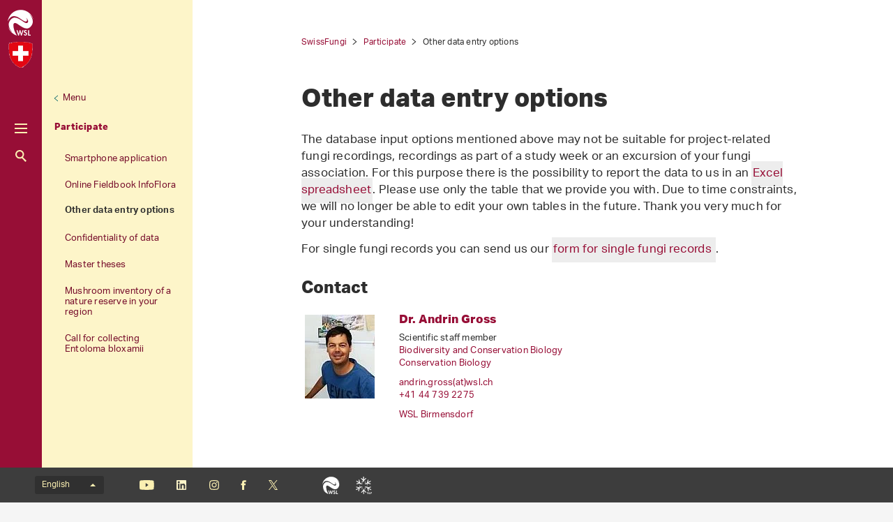

--- FILE ---
content_type: text/html; charset=utf-8
request_url: https://typolive03-microsite-preview.wsl.ch/swissfungi/en/participate/other-data-entry-options/
body_size: 6779
content:
<!DOCTYPE html>
<html dir="ltr" lang="en-US">
<head>

<meta charset="utf-8">
<!-- 
	——————————————————————————————————————————————————
		RTP GmbH | https://www.rtp.ch/
		TYPO3 and Neos Application Development and Hosting
		——————————————————————————————————————————————————

	This website is powered by TYPO3 - inspiring people to share!
	TYPO3 is a free open source Content Management Framework initially created by Kasper Skaarhoj and licensed under GNU/GPL.
	TYPO3 is copyright 1998-2026 of Kasper Skaarhoj. Extensions are copyright of their respective owners.
	Information and contribution at https://typo3.org/
-->



<title>Other data entry options</title>
<meta property="og:type" content="website" />
<meta property="og:title" content="Other data entry options" />
<meta property="og:url" content="https://typolive03-microsite-preview.wsl.ch/swissfungi/en/participate/other-data-entry-options/" />
<meta name="twitter:card" content="summary" />
<meta name="twitter:title" content="Other data entry options" />
<meta name="generator" content="TYPO3 CMS" />
<meta name="robots" content="index,follow" />
<meta http-equiv="content-language" content="en-US" />
<meta name="viewport" content="width=device-width, initial-scale=1.0" />
<meta name="google-site-verification" content="jsnMZw16anmFYGVnAVynva8gNugMJfYgf_iRLgf1S-A" />
<meta name="language" content="en-US" />
<meta name="format-detection" content="telephone=no" />
<meta name="copyright" content="2026" />


<link rel="stylesheet" href="/typo3conf/ext/rtp_config_wsl/Resources/Public/Css/Print.css?1753356162" media="print">






<link rel="stylesheet" href="/typo3conf/cd/Css/main_darkred.css?1753356162" media="all">
<link rel="icon" type="image/png" href="/typo3conf/ext/rtp_config_wsl/Resources/Public/Icons/favicon_wsl-96x96.png" sizes="96x96" />
<link rel="icon" type="image/svg+xml" href="/typo3conf/ext/rtp_config_wsl/Resources/Public/Icons/favicon_wsl.svg" />
<link rel="shortcut icon" href="/typo3conf/ext/rtp_config_wsl/Resources/Public/Icons/favicon_wsl.ico" />
<link rel="apple-touch-icon" sizes="180x180" href="/typo3conf/ext/rtp_config_wsl/Resources/Public/Icons/favicon_wsl.png" /><meta name="apple-mobile-web-app-title" content="" />
<!-- Matomo -->
<script>
var _paq = window._paq = window._paq || [];
_paq.push(['trackPageView']);
  _paq.push(['enableLinkTracking']);
  (function() {
    var u="https://statistics.wsl.ch/";
    _paq.push(['setTrackerUrl', u+'matomo.php']);_paq.push(['setSiteId', '26']);
    var d=document, g=d.createElement('script'), s=d.getElementsByTagName('script')[0];
    g.async=true; g.src=u+'matomo.js'; s.parentNode.insertBefore(g,s);
  })();
</script>
<!-- End Matomo Code -->
<link rel="canonical" href="https://typolive03-microsite-preview.wsl.ch/swissfungi/en/participate/other-data-entry-options/"/>

<link rel="alternate" hreflang="de-CH" href="https://typolive03-microsite-preview.wsl.ch/swissfungi/de/mitmachen/andere-meldemoeglichkeiten/"/>
<link rel="alternate" hreflang="en-US" href="https://typolive03-microsite-preview.wsl.ch/swissfungi/en/participate/other-data-entry-options/"/>
<link rel="alternate" hreflang="fr-CH" href="https://typolive03-microsite-preview.wsl.ch/swissfungi/fr/participer/autres-options-de-rapport/"/>
<link rel="alternate" hreflang="it-CH" href="https://typolive03-microsite-preview.wsl.ch/swissfungi/it/partecipare/altre-opzioni-di-segnalazione/"/>
<link rel="alternate" hreflang="x-default" href="https://typolive03-microsite-preview.wsl.ch/swissfungi/de/mitmachen/andere-meldemoeglichkeiten/"/>
</head>
<body id="page_20477" class=" root_20333 pagelevel_2 languid_1 langkey_en pageload microsite">

<div class="contentCols subpage" id="subpage">
    
    
    
    
        
    

    <div class="headerCol headerColSub">
        <!-- header -->
        <header>
            <div class="leftCol">
                <div class="logoBox">
                    
                        
                            <a href="https://typolive03.wsl.ch/en/" target="_blank" class="navbar-brand navbar-brand-display">
                                <img class="displayLogo" src="/fileadmin/logos/WSL-Logo.svg" width="131" height="131" alt="" />
                            </a>
                        
                            <a href="https://www.bafu.admin.ch/" target="_blank" class="navbar-brand navbar-brand-display" rel="noreferrer">
                                <img class="displayLogo" src="/fileadmin/user_upload/WSL/Microsite/bafu.png" width="131" height="131" alt="" title="bafu" />
                            </a>
                        
                    
                    
                    <p class="claim">
                        
                    </p>
                </div>

                <button class="navToggle" title="Toggle">
                    <span></span>
                    <span></span>
                    <span></span>
                </button>

                <button type="button" class="navbar-toggle mobileNavToggle" data-toggle="collapse"
                        data-target=".mobileNavBox">
                    <span class="sr-only"></span>
                    <span class="icon-bar"></span>
                    <span class="icon-bar"></span>
                    <span class="icon-bar"></span>
                </button>

                
                    <div id="startpageLink" class="hidden-xs">
                        <a href="/swissfungi/en/">
                            SwissFungi
                        </a>
                    </div>
                

                <div class="mainNavBox hidden-xs">
                    
    
        <h2 class="sr-only">Hauptnavigation</h2>
        <nav aria-label="Hauptnavigation">
            <ul id="mainNav">
                

                
                    
                        <li class="dropdown">
                            

                            
    <a href="/swissfungi/en/distribution-data/">
        
                Distribution data
            
    </a>

                        </li>
                    
                
                    
                        <li class="dropdown">
                            

                            
    <a href="/swissfungi/en/fungi-and-fungi-protection/">
        
                Fungi and fungi protection
            
    </a>

                        </li>
                    
                
                    
                        <li class="dropdown">
                            

                            
    <a href="/swissfungi/en/species-promotion/">
        
                Species promotion
            
    </a>

                        </li>
                    
                
                    
                        <li class="dropdown">
                            

                            
    <a href="/swissfungi/en/translate-to-englisch-projekt/">
        
                Projects
            
    </a>

                        </li>
                    
                
                    
                        <li class="dropdown">
                            

                            
    <a href="/swissfungi/en/neomycetes/">
        
                Neomycetes
            
    </a>

                        </li>
                    
                
                    
                        <li class="dropdown active">
                            

                            
    <a class="act" href="/swissfungi/en/participate/">
        
                Participate
            
    </a>

                        </li>
                    
                
                    
                        <li class="dropdown">
                            

                            
    <a href="/swissfungi/en/publications/">
        
                Publications
            
    </a>

                        </li>
                    
                
                    
                        <li class="dropdown">
                            

                            
    <a href="/swissfungi/en/swissfungi-team/">
        
                Swissfungi Team
            
    </a>

                        </li>
                    
                
            </ul>
        </nav>
    

                </div>

                

                <div id="mobileNavBox" class="mobileNavBox collapse hidden-sm hidden-md hidden-lg"
                     data-classes="sublevels_open show_level_3">
                    <h2 class="sr-only">Mobile Navigation</h2>
                    <div id="mobileNavAjaxPath" data-path="/swissfungi/en/participate/other-data-entry-options?type=1653340854"></div>
                    <ul id="mobileNav">
                        
                    </ul>
                    <hr class="hidden"/>
                </div>

                
                    <div class="searchBox hidden-xs hidden-sm">
                        <form method="get" id="quickSearch" action="/swissfungi/en/search/" accept-charset="utf-8">
                            <div id="quickSearchToggle" title="Search">
                                Search
                            </div>
                            <input id="quickSearchContent" type="text" class="tx-solr-q tx-solr-suggest-focus form-control" name="tx_solr[q]" value="" placeholder="Enter search">
                            <div id="quickSearchClose"><i class="fa-solid fa-xmark"></i></div>
                        </form>
                    </div>
                    <div class="searchBoxMobile hidden-md hidden-lg">
                        <a href="/swissfungi/en/search/" title="Search">
                            Search
                        </a>
                    </div>

                    <div class="searchLink searchLinkLarge hidden-sm hidden-xs">
                        <a href="#" title="Search">
                            Search
                        </a>
                    </div>
                    <div class="searchLink searchLinkMobile hidden-md hidden-lg">
                        <a href="/swissfungi/en/search/" title="Search">
                            Search
                        </a>
                    </div>
                




                
            </div>

            
                
                        
                        <div class="rightCol hidden-xs">
                            
    
        <button class="navToggleLink" title="Menu">Menu</button>
        
            
        
            
        
            
        
            
        
            
        
            
                <div class="navTitle">
                    

                    <a href="/swissfungi/en/participate/">Participate</a>
                </div>
                <h2 class="sr-only">Aktuelle Navigation</h2>

                
                    <nav aria-label="Aktuelle Navigation">
                        <ul id="currentNav">
                            
                                
                                    <li class="level1">
                                        

                                        <a class=" level1" href="/swissfungi/en/participate/smartphone-application/">
                                            
                                                    Smartphone application
                                                

                                        </a>
                                    </li>
                                
                            
                                
                                    <li class="level1">
                                        

                                        <a class=" level1" href="/swissfungi/en/participate/online-fieldbook-infoflora/">
                                            
                                                    Online Fieldbook InfoFlora
                                                

                                        </a>
                                    </li>
                                
                            
                                
                                    <li class="act cur level1">
                                        

                                        <a class="act cur level1" href="/swissfungi/en/participate/other-data-entry-options/">
                                            
                                                    Other data entry options
                                                

                                        </a>
                                    </li>
                                
                            
                                
                                    <li class="level1">
                                        

                                        <a class=" level1" href="/swissfungi/en/participate/confidentiality-of-data/">
                                            
                                                    Confidentiality of data
                                                

                                        </a>
                                    </li>
                                
                            
                                
                                    <li class="level1">
                                        

                                        <a class=" level1" href="/swissfungi/en/participate/master-theses/">
                                            
                                                    Master theses
                                                

                                        </a>
                                    </li>
                                
                            
                                
                                    <li class="level1">
                                        

                                        <a class=" level1" href="/swissfungi/en/participate/mushroom-inventory-of-a-nature-reserve-in-your-region/">
                                            
                                                    Mushroom inventory of a nature reserve in your region
                                                

                                        </a>
                                    </li>
                                
                            
                                
                                    <li class="level1">
                                        

                                        <a class=" level1" href="/swissfungi/en/participate/call-for-collecting-entoloma-bloxamii/">
                                            
                                                    Call for collecting Entoloma bloxamii
                                                

                                        </a>
                                    </li>
                                
                            
                        </ul>
                    </nav>
                
            
        
            
        
            
        
        <hr class="hidden"/>
    

                        </div>
                    
            
        </header>
        <!-- /header -->
    </div>

    
    


    <main class="mainCol" id="content">
        <div class="topContent hidden-xs">
            <hr class="hidden">
            <h2 class="text-hide">Hauptinhalt</h2>
            
        </div>
        
    
        <div id="breadcrumb-navigation">
            
                

                
                        <a href="/swissfungi/en/">SwissFungi</a>
                    
            
                

                
                        <a href="/swissfungi/en/participate/">Participate</a>
                    
            
                

                
                        <span class="act">Other data entry options</span>
                    
            

            
        </div>
    


        <div class="mainContent">
            <!--TYPO3SEARCH_begin-->
            
                <article class="contentElement" id="page_title">
                    <h1 class="pagetitle">Other data entry options
                    <a class="headerlink" href="/swissfungi/en/participate/other-data-entry-options/#c20477" title="Link to this headline">¶</a>
                    </h1>
                </article>
            

            
        
    

<article class="contentElement clearfix sectionFrame0" id="c447905">
    
    
    

    

    
        

        
    


    




    

    <div class="ce-textpic ce-center ce-above">
        
            
    

        

        

        <div class="ce-bodytext">
            <p>The database input options mentioned above may not be suitable for project-related fungi recordings, recordings as part of a study week or an excursion of your fungi association. For this purpose there is the possibility to report the data to us in an <a href="/fileadmin/user_upload/WSL/Microsite/SwissFungi/Dokumente/2022_01_28_Eingabe_SwissFungi.xlsx" target="_blank">Excel spreadsheet</a>. Please use only the table that we provide you with. Due to time constraints, we will no longer be able to edit your own tables in the future. Thank you very much for your understanding!</p>
<p>For single fungi records you can send us our <a href="/fileadmin/user_upload/WSL/Microsite/SwissFungi/Dokumente/SwissFungi_Einzelfundmeldung.docx" class="download" target="_blank">form for single fungi records </a>.</p>
        </div>

        
    </div>

</article>
        
    

<article class="contentElement clearfix sectionFrame0" id="c499754">
    
    

    
            <h2>
                
    
        Contact
    

                <a class="headerlink" href="replaced-with-js" title="Link to this headline">¶</a>
            </h2>
        







    <div class="employee-list" id="employee-list-499754">
        <employee-list :employees="{&quot;items&quot;:[{&quot;uid&quot;:9794,&quot;_localizedUid&quot;:9794,&quot;_languageUid&quot;:1,&quot;_versionedUid&quot;:9794,&quot;pid&quot;:130254,&quot;emailAttributes&quot;:{&quot;text&quot;:&quot;andrin.gross(at)wsl&lt;span&gt;&amp;#46;&lt;\/span&gt;ch&quot;,&quot;href&quot;:&quot;#&quot;,&quot;token&quot;:&quot;kygjrm8ylbpgl,epmqqYuqj,af&quot;,&quot;vector&quot;:&quot;-2&quot;},&quot;altText&quot;:&quot;Dr. Andrin Gross&quot;,&quot;titles&quot;:&quot;Dr.&quot;,&quot;firstName&quot;:&quot;Andrin&quot;,&quot;lastName&quot;:&quot;Gross&quot;,&quot;processedImages&quot;:{&quot;imageSrc&quot;:&quot;https:\/\/typolive03-microsite-preview.wsl.ch\/fileadmin\/_processed_\/2\/6\/csm_thumbnail_eec2e100fa.jpg&quot;},&quot;langAttribute&quot;:&quot;&quot;,&quot;linkSrc&quot;:&quot;https:\/\/typolive03.wsl.ch\/en\/staff\/gross\/&quot;,&quot;location&quot;:{&quot;uid&quot;:1,&quot;_localizedUid&quot;:6,&quot;_languageUid&quot;:1,&quot;_versionedUid&quot;:1,&quot;pid&quot;:130254,&quot;name&quot;:&quot;WSL Birmensdorf&quot;,&quot;address&quot;:&quot;Swiss Federal Research Institute WSL&quot;,&quot;streetNo&quot;:&quot;Z\u00fcrcherstrasse 111&quot;,&quot;zipcode&quot;:&quot;8903&quot;,&quot;city&quot;:&quot;Birmensdorf&quot;,&quot;linkSrc&quot;:&quot;https:\/\/typolive03.wsl.ch\/en\/about-wsl\/locations\/wsl-birmensdorf\/&quot;,&quot;organization&quot;:&quot;wsl&quot;},&quot;function&quot;:&quot;Scientific staff member&quot;,&quot;functionDe&quot;:&quot;Wissenschaftlicher Mitarbeiter&quot;,&quot;functionOverrideDe&quot;:&quot;&quot;,&quot;functionFr&quot;:&quot;Collaborateur scientifique&quot;,&quot;functionOverrideFr&quot;:&quot;&quot;,&quot;functionIt&quot;:&quot;Collaboratore scientifico&quot;,&quot;functionOverrideIt&quot;:&quot;&quot;,&quot;functionEn&quot;:&quot;Scientific staff member&quot;,&quot;functionOverrideEn&quot;:&quot;&quot;,&quot;currentLangKey&quot;:&quot;en&quot;,&quot;phone&quot;:&quot;+41 44 739 2275&quot;,&quot;email&quot;:&quot;&quot;,&quot;wslId&quot;:&quot;gross&quot;,&quot;employeeNo&quot;:&quot;10013199&quot;,&quot;room&quot;:&quot;Bi MG D 37&quot;,&quot;costCenter&quot;:&quot;5430&quot;,&quot;professionalUnitsArray&quot;:[{&quot;uid&quot;:54001,&quot;title&quot;:&quot;Biodiversity and Conservation Biology&quot;,&quot;linkSrc&quot;:&quot;https:\/\/typolive03.wsl.ch\/en\/about-wsl\/organisation\/research-units\/biodiversity-and-conservation-biology\/&quot;}],&quot;professionalGroups&quot;:[{}],&quot;professionalGroupsArray&quot;:[{&quot;uid&quot;:54301,&quot;title&quot;:&quot;Conservation Biology&quot;,&quot;linkSrc&quot;:&quot;https:\/\/typolive03.wsl.ch\/en\/about-wsl\/organisation\/research-units\/biodiversity-and-conservation-biology\/conservation-biology\/&quot;}],&quot;headOfUnitGroup&quot;:false,&quot;tstamp&quot;:1709644216,&quot;pageContentUid&quot;:1092}]}"
                       clickdummy-path="/typo3conf/cd/"
                       :current-language-id="1">
        </employee-list>
    </div>

</article>
        
    

<article class="contentElement clearfix sectionFrame0" id="c1036126">
    
    
    

    

    
        

        
    


    
        
                <header class="contentHeader">
                    
    

    
            <h2>
                
    
        Download forms
    

                <a class="headerlink" href="replaced-with-js" title="Link to this headline">¶</a>
            </h2>
        







    

    

                </header>
            
    




    

    <div class="ce-textpic ce-center ce-below">
        

        

        <div class="ce-bodytext">
            <ul> 	<li><a href="/fileadmin/user_upload/WSL/Microsite/SwissFungi/Dokumente/Excelvorlage_Eingabe_SwissFungi.xlsx">Excelvorlage Eingabe SwissFungi </a>(xlsx, 48 KB)</li> 	<li><a href="/fileadmin/user_upload/WSL/Microsite/SwissFungi/Dokumente/SwissFungi_Einzelfundmeldung.docx">SwissFungi Einzelfundmeldung</a> (docx, 24 KB)</li> 	<li><a href="/fileadmin/user_upload/WSL/Microsite/SwissFungi/Dokumente/SwissFungi_Einzelfundmeldung.pdf">SwissFungi Einzelfundmeldung</a> (pdf, 64 KB)</li> </ul>
        </div>

        
            
    

        
    </div>

</article>

            <!--TYPO3SEARCH_end-->
            <div id="shariff" data-orientation="horizontal" data-theme="standard" data-mail-url="mailto:"
                 data-services="[&quot;twitter&quot;,&quot;facebook&quot;,&quot;whatsapp&quot;,&quot;threema&quot;,&quot;mail&quot;]"
                 data-lang="en" class="shariff"></div>
        </div>
        <div id="footerPosition"></div>
    </main>
    




    <div id="mobileNavOverlay"></div>

</div>

    <footer id="footer">
        <div class="topBar" id="topBar">
            <div class="textSlogan hidden-sm hidden-md hidden-lg">
                
            </div>
            
    <h2 class="sr-only">
        Language menu
    </h2>
    <div id="langNav">
        <div class="dropup">
            
                
            
                
            
                
            
                
                    <button data-toggle="dropdown" aria-haspopup="true" aria-expanded="false" type="button"
                            class="dropdown-toggle btn btn-link" aria-controls="lanNavInner"
                            title="Change language">
                        English
                        <span class="caret"></span>
                    </button>
                
            
            <ul role="menu" class="dropdown-menu" id="lanNavInner">
                
                    
                        <li role="presentation">
                            
                                <a href="/swissfungi/de/mitmachen/andere-meldemoeglichkeiten/"
                                   title="Sprache auf Deutsch wechseln"
                                   class="" role="menuitem" tabindex="-1"
                                   data-lang="de">
                                    Deutsch
                                </a>
                            
                        </li>
                    
                
                    
                        <li role="presentation">
                            
                                <a href="/swissfungi/fr/participer/autres-options-de-rapport/"
                                   title="Passer à la version française"
                                   class="" role="menuitem" tabindex="-1"
                                   data-lang="fr">
                                    Français
                                </a>
                            
                        </li>
                    
                
                    
                        <li role="presentation">
                            
                                <a href="/swissfungi/it/partecipare/altre-opzioni-di-segnalazione/"
                                   title="Andare alla versione italiana"
                                   class="" role="menuitem" tabindex="-1"
                                   data-lang="it">
                                    Italiano
                                </a>
                            
                        </li>
                    
                
                    
                        <li role="presentation">
                            
                                <a href="/swissfungi/en/participate/other-data-entry-options/"
                                   title="Go to English version"
                                   class="act" role="menuitem" tabindex="-1"
                                   data-lang="en">
                                    English
                                </a>
                            
                        </li>
                    
                
            </ul>
        </div>
    </div>

            
    


            <ul class="list-unstyled list-inline" id="socialNav">
                
                    <li>
                        <a href="https://www.youtube.com/user/WSLForschung" title="Youtube" target="_blank"
                           class="youtube">Youtube</a>
                    </li>
                
                
                    <li>
                        <a href="https://www.linkedin.com/company/eidg-forschungsanstalt-wsl/mycompany/" title="Linkedin"
                           target="_blank"
                           class="linkedin">Linkedin</a>
                    </li>
                
                
                
                    <li>
                        <a href="https://www.instagram.com/wslresearch/" title="Instagram"
                           target="_blank"
                           class="instagram">Instagram</a>
                    </li>
                
                
                    <li>
                        <a href="https://www.facebook.com/wslresearch" title="Facebook"
                           target="_blank"
                           class="facebook">Facebook</a>
                    </li>
                
                
                    <li>
                        <a href="https://twitter.com/wsl_research" title="«X» (formerly Twitter)" target="_blank"
                           class="twitter">«X» (formerly Twitter)</a>
                    </li>
                
            </ul>

            
                <ul class="list-unstyled list-inline" id="WslSlfLink">
                    <li><a href="https://www.wsl.ch" target="_blank" class="wslLink" title="WSL" rel="noreferrer">WSL</a></li><li><a href="https://www.slf.ch" target="_blank" class="slfLink" title="SLF" rel="noreferrer">SLF</a></li>
                </ul>
            
            
            

            <div class="textSlogan hidden-xs">
                
            </div>
        </div>
        

        
    </footer>
<script src="/typo3temp/assets/compressed/merged-e4d449092fa2a020656060085d28d283.js?1753356504"></script>
<script src="/typo3conf/ext/rtp_config_wsl/Resources/Public/JavaScript/Plugins/MathjaxV2/MathJax.js?config=TeX-AMS_HTML&amp;1753356162"></script>
<script async="async" src="/typo3/sysext/frontend/Resources/Public/JavaScript/default_frontend.js?1728982372"></script>


</body>
</html>

--- FILE ---
content_type: image/svg+xml
request_url: https://typolive03-microsite-preview.wsl.ch/typo3conf/cd/Images/Assets/WSL-Facebook.svg
body_size: 235
content:
<svg width="16" height="28" viewBox="0 0 16 28" xmlns="http://www.w3.org/2000/svg"><title>Facebook</title><path d="M15.262 5.594s-1.852.043-3.922.043c-.718 0-1.59.495-1.59 1.588V9.52l4.204.005v4.739l-4.01.005v13.529H4.152V14.377l-3.38-.01L.77 9.52l3.326.005-.003-3.987c0-2.564 2.52-4.91 5.336-4.91h5.834v4.966z" fill="#fbf0b2" fill-rule="evenodd"/></svg>

--- FILE ---
content_type: image/svg+xml
request_url: https://typolive03-microsite-preview.wsl.ch/typo3conf/cd/Images/Assets/SLF-Logo.svg
body_size: 1269
content:
<svg xmlns="http://www.w3.org/2000/svg" width="1736" height="1889" viewBox="0 0 1736 1889" shape-rendering="geometricPrecision" text-rendering="geometricPrecision" image-rendering="optimizeQuality" fill-rule="evenodd" clip-rule="evenodd"><defs><style>.fil0{fill:#fefefe;fill-rule:nonzero}</style></defs><g id="Layer_x0020_1"><path class="fil0" d="M701 1386v-317H442V947h-41v166h259v273zM813 1386v-44h160v-273h307v44h-266v273zM401 770v44h300V542h180v-45H660v273zM973 497v317h266v133h41V770h-266V497zM801 497v-51L548 196l62-55 191 185V-1h80v327l189-184 57 57-246 247v51zM894 1386v51l253 250-62 55-191-185v327h-81v-327l-188 184-58-57 246-247v-51z"/><path class="fil0" d="M651 1113l-220 130-99 342-78-28 72-256-287 157-39-71 287-157-251-77 21-78 336 98 104-60zM1023 1113l220 130 99 342 78-28-71-256 287 157 38-71-287-157 252-77-22-78-335 98-104-60zM493 770l-65-37-344 92-16-82 256-71L42 507l41-69 282 165-63-255 78-22 88 338 183 106zM1182 770l65-37 344 92 16-82-256-71 282-165-41-69-282 165 63-255-78-22-88 338-183 106zM1261 1823c2 8 6 23 26 29 11 4 21 4 28 4 38 0 45-20 45-30 0-21-18-27-28-29l-50-13c-33-8-49-31-49-60 0-43 35-67 80-67 22 0 44 6 62 20 14 11 17 22 19 29l-39 10c-3-8-9-26-42-26-31 0-39 17-39 28 0 18 20 24 31 27l38 9c19 5 59 16 59 64 0 45-38 71-90 71-27 0-51-6-69-21-15-12-19-26-23-37l39-8zM1438 1886v-226h43v189h96v37zM1607 1886v-226h142v35h-100v62h79v33h-79v96z"/></g></svg>

--- FILE ---
content_type: application/javascript
request_url: https://typolive03-microsite-preview.wsl.ch/typo3temp/assets/compressed/merged-e4d449092fa2a020656060085d28d283.js?1753356504
body_size: 913803
content:

/*! jQuery v3.6.0 | (c) OpenJS Foundation and other contributors | jquery.org/license */
!function(e,t){"use strict";"object"==typeof module&&"object"==typeof module.exports?module.exports=e.document?t(e,!0):function(e){if(!e.document)throw new Error("jQuery requires a window with a document");return t(e)}:t(e)}("undefined"!=typeof window?window:this,function(C,e){"use strict";var t=[],r=Object.getPrototypeOf,s=t.slice,g=t.flat?function(e){return t.flat.call(e)}:function(e){return t.concat.apply([],e)},u=t.push,i=t.indexOf,n={},o=n.toString,v=n.hasOwnProperty,a=v.toString,l=a.call(Object),y={},m=function(e){return"function"==typeof e&&"number"!=typeof e.nodeType&&"function"!=typeof e.item},x=function(e){return null!=e&&e===e.window},E=C.document,c={type:!0,src:!0,nonce:!0,noModule:!0};function b(e,t,n){var r,i,o=(n=n||E).createElement("script");if(o.text=e,t)for(r in c)(i=t[r]||t.getAttribute&&t.getAttribute(r))&&o.setAttribute(r,i);n.head.appendChild(o).parentNode.removeChild(o)}function w(e){return null==e?e+"":"object"==typeof e||"function"==typeof e?n[o.call(e)]||"object":typeof e}var f="3.6.0",S=function(e,t){return new S.fn.init(e,t)};function p(e){var t=!!e&&"length"in e&&e.length,n=w(e);return!m(e)&&!x(e)&&("array"===n||0===t||"number"==typeof t&&0<t&&t-1 in e)}S.fn=S.prototype={jquery:f,constructor:S,length:0,toArray:function(){return s.call(this)},get:function(e){return null==e?s.call(this):e<0?this[e+this.length]:this[e]},pushStack:function(e){var t=S.merge(this.constructor(),e);return t.prevObject=this,t},each:function(e){return S.each(this,e)},map:function(n){return this.pushStack(S.map(this,function(e,t){return n.call(e,t,e)}))},slice:function(){return this.pushStack(s.apply(this,arguments))},first:function(){return this.eq(0)},last:function(){return this.eq(-1)},even:function(){return this.pushStack(S.grep(this,function(e,t){return(t+1)%2}))},odd:function(){return this.pushStack(S.grep(this,function(e,t){return t%2}))},eq:function(e){var t=this.length,n=+e+(e<0?t:0);return this.pushStack(0<=n&&n<t?[this[n]]:[])},end:function(){return this.prevObject||this.constructor()},push:u,sort:t.sort,splice:t.splice},S.extend=S.fn.extend=function(){var e,t,n,r,i,o,a=arguments[0]||{},s=1,u=arguments.length,l=!1;for("boolean"==typeof a&&(l=a,a=arguments[s]||{},s++),"object"==typeof a||m(a)||(a={}),s===u&&(a=this,s--);s<u;s++)if(null!=(e=arguments[s]))for(t in e)r=e[t],"__proto__"!==t&&a!==r&&(l&&r&&(S.isPlainObject(r)||(i=Array.isArray(r)))?(n=a[t],o=i&&!Array.isArray(n)?[]:i||S.isPlainObject(n)?n:{},i=!1,a[t]=S.extend(l,o,r)):void 0!==r&&(a[t]=r));return a},S.extend({expando:"jQuery"+(f+Math.random()).replace(/\D/g,""),isReady:!0,error:function(e){throw new Error(e)},noop:function(){},isPlainObject:function(e){var t,n;return!(!e||"[object Object]"!==o.call(e))&&(!(t=r(e))||"function"==typeof(n=v.call(t,"constructor")&&t.constructor)&&a.call(n)===l)},isEmptyObject:function(e){var t;for(t in e)return!1;return!0},globalEval:function(e,t,n){b(e,{nonce:t&&t.nonce},n)},each:function(e,t){var n,r=0;if(p(e)){for(n=e.length;r<n;r++)if(!1===t.call(e[r],r,e[r]))break}else for(r in e)if(!1===t.call(e[r],r,e[r]))break;return e},makeArray:function(e,t){var n=t||[];return null!=e&&(p(Object(e))?S.merge(n,"string"==typeof e?[e]:e):u.call(n,e)),n},inArray:function(e,t,n){return null==t?-1:i.call(t,e,n)},merge:function(e,t){for(var n=+t.length,r=0,i=e.length;r<n;r++)e[i++]=t[r];return e.length=i,e},grep:function(e,t,n){for(var r=[],i=0,o=e.length,a=!n;i<o;i++)!t(e[i],i)!==a&&r.push(e[i]);return r},map:function(e,t,n){var r,i,o=0,a=[];if(p(e))for(r=e.length;o<r;o++)null!=(i=t(e[o],o,n))&&a.push(i);else for(o in e)null!=(i=t(e[o],o,n))&&a.push(i);return g(a)},guid:1,support:y}),"function"==typeof Symbol&&(S.fn[Symbol.iterator]=t[Symbol.iterator]),S.each("Boolean Number String Function Array Date RegExp Object Error Symbol".split(" "),function(e,t){n["[object "+t+"]"]=t.toLowerCase()});var d=function(n){var e,d,b,o,i,h,f,g,w,u,l,T,C,a,E,v,s,c,y,S="sizzle"+1*new Date,p=n.document,k=0,r=0,m=ue(),x=ue(),A=ue(),N=ue(),j=function(e,t){return e===t&&(l=!0),0},D={}.hasOwnProperty,t=[],q=t.pop,L=t.push,H=t.push,O=t.slice,P=function(e,t){for(var n=0,r=e.length;n<r;n++)if(e[n]===t)return n;return-1},R="checked|selected|async|autofocus|autoplay|controls|defer|disabled|hidden|ismap|loop|multiple|open|readonly|required|scoped",M="[\\x20\\t\\r\\n\\f]",I="(?:\\\\[\\da-fA-F]{1,6}"+M+"?|\\\\[^\\r\\n\\f]|[\\w-]|[^\0-\\x7f])+",W="\\["+M+"*("+I+")(?:"+M+"*([*^$|!~]?=)"+M+"*(?:'((?:\\\\.|[^\\\\'])*)'|\"((?:\\\\.|[^\\\\\"])*)\"|("+I+"))|)"+M+"*\\]",F=":("+I+")(?:\\((('((?:\\\\.|[^\\\\'])*)'|\"((?:\\\\.|[^\\\\\"])*)\")|((?:\\\\.|[^\\\\()[\\]]|"+W+")*)|.*)\\)|)",B=new RegExp(M+"+","g"),$=new RegExp("^"+M+"+|((?:^|[^\\\\])(?:\\\\.)*)"+M+"+$","g"),_=new RegExp("^"+M+"*,"+M+"*"),z=new RegExp("^"+M+"*([>+~]|"+M+")"+M+"*"),U=new RegExp(M+"|>"),X=new RegExp(F),V=new RegExp("^"+I+"$"),G={ID:new RegExp("^#("+I+")"),CLASS:new RegExp("^\\.("+I+")"),TAG:new RegExp("^("+I+"|[*])"),ATTR:new RegExp("^"+W),PSEUDO:new RegExp("^"+F),CHILD:new RegExp("^:(only|first|last|nth|nth-last)-(child|of-type)(?:\\("+M+"*(even|odd|(([+-]|)(\\d*)n|)"+M+"*(?:([+-]|)"+M+"*(\\d+)|))"+M+"*\\)|)","i"),bool:new RegExp("^(?:"+R+")$","i"),needsContext:new RegExp("^"+M+"*[>+~]|:(even|odd|eq|gt|lt|nth|first|last)(?:\\("+M+"*((?:-\\d)?\\d*)"+M+"*\\)|)(?=[^-]|$)","i")},Y=/HTML$/i,Q=/^(?:input|select|textarea|button)$/i,J=/^h\d$/i,K=/^[^{]+\{\s*\[native \w/,Z=/^(?:#([\w-]+)|(\w+)|\.([\w-]+))$/,ee=/[+~]/,te=new RegExp("\\\\[\\da-fA-F]{1,6}"+M+"?|\\\\([^\\r\\n\\f])","g"),ne=function(e,t){var n="0x"+e.slice(1)-65536;return t||(n<0?String.fromCharCode(n+65536):String.fromCharCode(n>>10|55296,1023&n|56320))},re=/([\0-\x1f\x7f]|^-?\d)|^-$|[^\0-\x1f\x7f-\uFFFF\w-]/g,ie=function(e,t){return t?"\0"===e?"\ufffd":e.slice(0,-1)+"\\"+e.charCodeAt(e.length-1).toString(16)+" ":"\\"+e},oe=function(){T()},ae=be(function(e){return!0===e.disabled&&"fieldset"===e.nodeName.toLowerCase()},{dir:"parentNode",next:"legend"});try{H.apply(t=O.call(p.childNodes),p.childNodes),t[p.childNodes.length].nodeType}catch(e){H={apply:t.length?function(e,t){L.apply(e,O.call(t))}:function(e,t){var n=e.length,r=0;while(e[n++]=t[r++]);e.length=n-1}}}function se(t,e,n,r){var i,o,a,s,u,l,c,f=e&&e.ownerDocument,p=e?e.nodeType:9;if(n=n||[],"string"!=typeof t||!t||1!==p&&9!==p&&11!==p)return n;if(!r&&(T(e),e=e||C,E)){if(11!==p&&(u=Z.exec(t)))if(i=u[1]){if(9===p){if(!(a=e.getElementById(i)))return n;if(a.id===i)return n.push(a),n}else if(f&&(a=f.getElementById(i))&&y(e,a)&&a.id===i)return n.push(a),n}else{if(u[2])return H.apply(n,e.getElementsByTagName(t)),n;if((i=u[3])&&d.getElementsByClassName&&e.getElementsByClassName)return H.apply(n,e.getElementsByClassName(i)),n}if(d.qsa&&!N[t+" "]&&(!v||!v.test(t))&&(1!==p||"object"!==e.nodeName.toLowerCase())){if(c=t,f=e,1===p&&(U.test(t)||z.test(t))){(f=ee.test(t)&&ye(e.parentNode)||e)===e&&d.scope||((s=e.getAttribute("id"))?s=s.replace(re,ie):e.setAttribute("id",s=S)),o=(l=h(t)).length;while(o--)l[o]=(s?"#"+s:":scope")+" "+xe(l[o]);c=l.join(",")}try{return H.apply(n,f.querySelectorAll(c)),n}catch(e){N(t,!0)}finally{s===S&&e.removeAttribute("id")}}}return g(t.replace($,"$1"),e,n,r)}function ue(){var r=[];return function e(t,n){return r.push(t+" ")>b.cacheLength&&delete e[r.shift()],e[t+" "]=n}}function le(e){return e[S]=!0,e}function ce(e){var t=C.createElement("fieldset");try{return!!e(t)}catch(e){return!1}finally{t.parentNode&&t.parentNode.removeChild(t),t=null}}function fe(e,t){var n=e.split("|"),r=n.length;while(r--)b.attrHandle[n[r]]=t}function pe(e,t){var n=t&&e,r=n&&1===e.nodeType&&1===t.nodeType&&e.sourceIndex-t.sourceIndex;if(r)return r;if(n)while(n=n.nextSibling)if(n===t)return-1;return e?1:-1}function de(t){return function(e){return"input"===e.nodeName.toLowerCase()&&e.type===t}}function he(n){return function(e){var t=e.nodeName.toLowerCase();return("input"===t||"button"===t)&&e.type===n}}function ge(t){return function(e){return"form"in e?e.parentNode&&!1===e.disabled?"label"in e?"label"in e.parentNode?e.parentNode.disabled===t:e.disabled===t:e.isDisabled===t||e.isDisabled!==!t&&ae(e)===t:e.disabled===t:"label"in e&&e.disabled===t}}function ve(a){return le(function(o){return o=+o,le(function(e,t){var n,r=a([],e.length,o),i=r.length;while(i--)e[n=r[i]]&&(e[n]=!(t[n]=e[n]))})})}function ye(e){return e&&"undefined"!=typeof e.getElementsByTagName&&e}for(e in d=se.support={},i=se.isXML=function(e){var t=e&&e.namespaceURI,n=e&&(e.ownerDocument||e).documentElement;return!Y.test(t||n&&n.nodeName||"HTML")},T=se.setDocument=function(e){var t,n,r=e?e.ownerDocument||e:p;return r!=C&&9===r.nodeType&&r.documentElement&&(a=(C=r).documentElement,E=!i(C),p!=C&&(n=C.defaultView)&&n.top!==n&&(n.addEventListener?n.addEventListener("unload",oe,!1):n.attachEvent&&n.attachEvent("onunload",oe)),d.scope=ce(function(e){return a.appendChild(e).appendChild(C.createElement("div")),"undefined"!=typeof e.querySelectorAll&&!e.querySelectorAll(":scope fieldset div").length}),d.attributes=ce(function(e){return e.className="i",!e.getAttribute("className")}),d.getElementsByTagName=ce(function(e){return e.appendChild(C.createComment("")),!e.getElementsByTagName("*").length}),d.getElementsByClassName=K.test(C.getElementsByClassName),d.getById=ce(function(e){return a.appendChild(e).id=S,!C.getElementsByName||!C.getElementsByName(S).length}),d.getById?(b.filter.ID=function(e){var t=e.replace(te,ne);return function(e){return e.getAttribute("id")===t}},b.find.ID=function(e,t){if("undefined"!=typeof t.getElementById&&E){var n=t.getElementById(e);return n?[n]:[]}}):(b.filter.ID=function(e){var n=e.replace(te,ne);return function(e){var t="undefined"!=typeof e.getAttributeNode&&e.getAttributeNode("id");return t&&t.value===n}},b.find.ID=function(e,t){if("undefined"!=typeof t.getElementById&&E){var n,r,i,o=t.getElementById(e);if(o){if((n=o.getAttributeNode("id"))&&n.value===e)return[o];i=t.getElementsByName(e),r=0;while(o=i[r++])if((n=o.getAttributeNode("id"))&&n.value===e)return[o]}return[]}}),b.find.TAG=d.getElementsByTagName?function(e,t){return"undefined"!=typeof t.getElementsByTagName?t.getElementsByTagName(e):d.qsa?t.querySelectorAll(e):void 0}:function(e,t){var n,r=[],i=0,o=t.getElementsByTagName(e);if("*"===e){while(n=o[i++])1===n.nodeType&&r.push(n);return r}return o},b.find.CLASS=d.getElementsByClassName&&function(e,t){if("undefined"!=typeof t.getElementsByClassName&&E)return t.getElementsByClassName(e)},s=[],v=[],(d.qsa=K.test(C.querySelectorAll))&&(ce(function(e){var t;a.appendChild(e).innerHTML="<a id='"+S+"'></a><select id='"+S+"-\r\\' msallowcapture=''><option selected=''></option></select>",e.querySelectorAll("[msallowcapture^='']").length&&v.push("[*^$]="+M+"*(?:''|\"\")"),e.querySelectorAll("[selected]").length||v.push("\\["+M+"*(?:value|"+R+")"),e.querySelectorAll("[id~="+S+"-]").length||v.push("~="),(t=C.createElement("input")).setAttribute("name",""),e.appendChild(t),e.querySelectorAll("[name='']").length||v.push("\\["+M+"*name"+M+"*="+M+"*(?:''|\"\")"),e.querySelectorAll(":checked").length||v.push(":checked"),e.querySelectorAll("a#"+S+"+*").length||v.push(".#.+[+~]"),e.querySelectorAll("\\\f"),v.push("[\\r\\n\\f]")}),ce(function(e){e.innerHTML="<a href='' disabled='disabled'></a><select disabled='disabled'><option/></select>";var t=C.createElement("input");t.setAttribute("type","hidden"),e.appendChild(t).setAttribute("name","D"),e.querySelectorAll("[name=d]").length&&v.push("name"+M+"*[*^$|!~]?="),2!==e.querySelectorAll(":enabled").length&&v.push(":enabled",":disabled"),a.appendChild(e).disabled=!0,2!==e.querySelectorAll(":disabled").length&&v.push(":enabled",":disabled"),e.querySelectorAll("*,:x"),v.push(",.*:")})),(d.matchesSelector=K.test(c=a.matches||a.webkitMatchesSelector||a.mozMatchesSelector||a.oMatchesSelector||a.msMatchesSelector))&&ce(function(e){d.disconnectedMatch=c.call(e,"*"),c.call(e,"[s!='']:x"),s.push("!=",F)}),v=v.length&&new RegExp(v.join("|")),s=s.length&&new RegExp(s.join("|")),t=K.test(a.compareDocumentPosition),y=t||K.test(a.contains)?function(e,t){var n=9===e.nodeType?e.documentElement:e,r=t&&t.parentNode;return e===r||!(!r||1!==r.nodeType||!(n.contains?n.contains(r):e.compareDocumentPosition&&16&e.compareDocumentPosition(r)))}:function(e,t){if(t)while(t=t.parentNode)if(t===e)return!0;return!1},j=t?function(e,t){if(e===t)return l=!0,0;var n=!e.compareDocumentPosition-!t.compareDocumentPosition;return n||(1&(n=(e.ownerDocument||e)==(t.ownerDocument||t)?e.compareDocumentPosition(t):1)||!d.sortDetached&&t.compareDocumentPosition(e)===n?e==C||e.ownerDocument==p&&y(p,e)?-1:t==C||t.ownerDocument==p&&y(p,t)?1:u?P(u,e)-P(u,t):0:4&n?-1:1)}:function(e,t){if(e===t)return l=!0,0;var n,r=0,i=e.parentNode,o=t.parentNode,a=[e],s=[t];if(!i||!o)return e==C?-1:t==C?1:i?-1:o?1:u?P(u,e)-P(u,t):0;if(i===o)return pe(e,t);n=e;while(n=n.parentNode)a.unshift(n);n=t;while(n=n.parentNode)s.unshift(n);while(a[r]===s[r])r++;return r?pe(a[r],s[r]):a[r]==p?-1:s[r]==p?1:0}),C},se.matches=function(e,t){return se(e,null,null,t)},se.matchesSelector=function(e,t){if(T(e),d.matchesSelector&&E&&!N[t+" "]&&(!s||!s.test(t))&&(!v||!v.test(t)))try{var n=c.call(e,t);if(n||d.disconnectedMatch||e.document&&11!==e.document.nodeType)return n}catch(e){N(t,!0)}return 0<se(t,C,null,[e]).length},se.contains=function(e,t){return(e.ownerDocument||e)!=C&&T(e),y(e,t)},se.attr=function(e,t){(e.ownerDocument||e)!=C&&T(e);var n=b.attrHandle[t.toLowerCase()],r=n&&D.call(b.attrHandle,t.toLowerCase())?n(e,t,!E):void 0;return void 0!==r?r:d.attributes||!E?e.getAttribute(t):(r=e.getAttributeNode(t))&&r.specified?r.value:null},se.escape=function(e){return(e+"").replace(re,ie)},se.error=function(e){throw new Error("Syntax error, unrecognized expression: "+e)},se.uniqueSort=function(e){var t,n=[],r=0,i=0;if(l=!d.detectDuplicates,u=!d.sortStable&&e.slice(0),e.sort(j),l){while(t=e[i++])t===e[i]&&(r=n.push(i));while(r--)e.splice(n[r],1)}return u=null,e},o=se.getText=function(e){var t,n="",r=0,i=e.nodeType;if(i){if(1===i||9===i||11===i){if("string"==typeof e.textContent)return e.textContent;for(e=e.firstChild;e;e=e.nextSibling)n+=o(e)}else if(3===i||4===i)return e.nodeValue}else while(t=e[r++])n+=o(t);return n},(b=se.selectors={cacheLength:50,createPseudo:le,match:G,attrHandle:{},find:{},relative:{">":{dir:"parentNode",first:!0}," ":{dir:"parentNode"},"+":{dir:"previousSibling",first:!0},"~":{dir:"previousSibling"}},preFilter:{ATTR:function(e){return e[1]=e[1].replace(te,ne),e[3]=(e[3]||e[4]||e[5]||"").replace(te,ne),"~="===e[2]&&(e[3]=" "+e[3]+" "),e.slice(0,4)},CHILD:function(e){return e[1]=e[1].toLowerCase(),"nth"===e[1].slice(0,3)?(e[3]||se.error(e[0]),e[4]=+(e[4]?e[5]+(e[6]||1):2*("even"===e[3]||"odd"===e[3])),e[5]=+(e[7]+e[8]||"odd"===e[3])):e[3]&&se.error(e[0]),e},PSEUDO:function(e){var t,n=!e[6]&&e[2];return G.CHILD.test(e[0])?null:(e[3]?e[2]=e[4]||e[5]||"":n&&X.test(n)&&(t=h(n,!0))&&(t=n.indexOf(")",n.length-t)-n.length)&&(e[0]=e[0].slice(0,t),e[2]=n.slice(0,t)),e.slice(0,3))}},filter:{TAG:function(e){var t=e.replace(te,ne).toLowerCase();return"*"===e?function(){return!0}:function(e){return e.nodeName&&e.nodeName.toLowerCase()===t}},CLASS:function(e){var t=m[e+" "];return t||(t=new RegExp("(^|"+M+")"+e+"("+M+"|$)"))&&m(e,function(e){return t.test("string"==typeof e.className&&e.className||"undefined"!=typeof e.getAttribute&&e.getAttribute("class")||"")})},ATTR:function(n,r,i){return function(e){var t=se.attr(e,n);return null==t?"!="===r:!r||(t+="","="===r?t===i:"!="===r?t!==i:"^="===r?i&&0===t.indexOf(i):"*="===r?i&&-1<t.indexOf(i):"$="===r?i&&t.slice(-i.length)===i:"~="===r?-1<(" "+t.replace(B," ")+" ").indexOf(i):"|="===r&&(t===i||t.slice(0,i.length+1)===i+"-"))}},CHILD:function(h,e,t,g,v){var y="nth"!==h.slice(0,3),m="last"!==h.slice(-4),x="of-type"===e;return 1===g&&0===v?function(e){return!!e.parentNode}:function(e,t,n){var r,i,o,a,s,u,l=y!==m?"nextSibling":"previousSibling",c=e.parentNode,f=x&&e.nodeName.toLowerCase(),p=!n&&!x,d=!1;if(c){if(y){while(l){a=e;while(a=a[l])if(x?a.nodeName.toLowerCase()===f:1===a.nodeType)return!1;u=l="only"===h&&!u&&"nextSibling"}return!0}if(u=[m?c.firstChild:c.lastChild],m&&p){d=(s=(r=(i=(o=(a=c)[S]||(a[S]={}))[a.uniqueID]||(o[a.uniqueID]={}))[h]||[])[0]===k&&r[1])&&r[2],a=s&&c.childNodes[s];while(a=++s&&a&&a[l]||(d=s=0)||u.pop())if(1===a.nodeType&&++d&&a===e){i[h]=[k,s,d];break}}else if(p&&(d=s=(r=(i=(o=(a=e)[S]||(a[S]={}))[a.uniqueID]||(o[a.uniqueID]={}))[h]||[])[0]===k&&r[1]),!1===d)while(a=++s&&a&&a[l]||(d=s=0)||u.pop())if((x?a.nodeName.toLowerCase()===f:1===a.nodeType)&&++d&&(p&&((i=(o=a[S]||(a[S]={}))[a.uniqueID]||(o[a.uniqueID]={}))[h]=[k,d]),a===e))break;return(d-=v)===g||d%g==0&&0<=d/g}}},PSEUDO:function(e,o){var t,a=b.pseudos[e]||b.setFilters[e.toLowerCase()]||se.error("unsupported pseudo: "+e);return a[S]?a(o):1<a.length?(t=[e,e,"",o],b.setFilters.hasOwnProperty(e.toLowerCase())?le(function(e,t){var n,r=a(e,o),i=r.length;while(i--)e[n=P(e,r[i])]=!(t[n]=r[i])}):function(e){return a(e,0,t)}):a}},pseudos:{not:le(function(e){var r=[],i=[],s=f(e.replace($,"$1"));return s[S]?le(function(e,t,n,r){var i,o=s(e,null,r,[]),a=e.length;while(a--)(i=o[a])&&(e[a]=!(t[a]=i))}):function(e,t,n){return r[0]=e,s(r,null,n,i),r[0]=null,!i.pop()}}),has:le(function(t){return function(e){return 0<se(t,e).length}}),contains:le(function(t){return t=t.replace(te,ne),function(e){return-1<(e.textContent||o(e)).indexOf(t)}}),lang:le(function(n){return V.test(n||"")||se.error("unsupported lang: "+n),n=n.replace(te,ne).toLowerCase(),function(e){var t;do{if(t=E?e.lang:e.getAttribute("xml:lang")||e.getAttribute("lang"))return(t=t.toLowerCase())===n||0===t.indexOf(n+"-")}while((e=e.parentNode)&&1===e.nodeType);return!1}}),target:function(e){var t=n.location&&n.location.hash;return t&&t.slice(1)===e.id},root:function(e){return e===a},focus:function(e){return e===C.activeElement&&(!C.hasFocus||C.hasFocus())&&!!(e.type||e.href||~e.tabIndex)},enabled:ge(!1),disabled:ge(!0),checked:function(e){var t=e.nodeName.toLowerCase();return"input"===t&&!!e.checked||"option"===t&&!!e.selected},selected:function(e){return e.parentNode&&e.parentNode.selectedIndex,!0===e.selected},empty:function(e){for(e=e.firstChild;e;e=e.nextSibling)if(e.nodeType<6)return!1;return!0},parent:function(e){return!b.pseudos.empty(e)},header:function(e){return J.test(e.nodeName)},input:function(e){return Q.test(e.nodeName)},button:function(e){var t=e.nodeName.toLowerCase();return"input"===t&&"button"===e.type||"button"===t},text:function(e){var t;return"input"===e.nodeName.toLowerCase()&&"text"===e.type&&(null==(t=e.getAttribute("type"))||"text"===t.toLowerCase())},first:ve(function(){return[0]}),last:ve(function(e,t){return[t-1]}),eq:ve(function(e,t,n){return[n<0?n+t:n]}),even:ve(function(e,t){for(var n=0;n<t;n+=2)e.push(n);return e}),odd:ve(function(e,t){for(var n=1;n<t;n+=2)e.push(n);return e}),lt:ve(function(e,t,n){for(var r=n<0?n+t:t<n?t:n;0<=--r;)e.push(r);return e}),gt:ve(function(e,t,n){for(var r=n<0?n+t:n;++r<t;)e.push(r);return e})}}).pseudos.nth=b.pseudos.eq,{radio:!0,checkbox:!0,file:!0,password:!0,image:!0})b.pseudos[e]=de(e);for(e in{submit:!0,reset:!0})b.pseudos[e]=he(e);function me(){}function xe(e){for(var t=0,n=e.length,r="";t<n;t++)r+=e[t].value;return r}function be(s,e,t){var u=e.dir,l=e.next,c=l||u,f=t&&"parentNode"===c,p=r++;return e.first?function(e,t,n){while(e=e[u])if(1===e.nodeType||f)return s(e,t,n);return!1}:function(e,t,n){var r,i,o,a=[k,p];if(n){while(e=e[u])if((1===e.nodeType||f)&&s(e,t,n))return!0}else while(e=e[u])if(1===e.nodeType||f)if(i=(o=e[S]||(e[S]={}))[e.uniqueID]||(o[e.uniqueID]={}),l&&l===e.nodeName.toLowerCase())e=e[u]||e;else{if((r=i[c])&&r[0]===k&&r[1]===p)return a[2]=r[2];if((i[c]=a)[2]=s(e,t,n))return!0}return!1}}function we(i){return 1<i.length?function(e,t,n){var r=i.length;while(r--)if(!i[r](e,t,n))return!1;return!0}:i[0]}function Te(e,t,n,r,i){for(var o,a=[],s=0,u=e.length,l=null!=t;s<u;s++)(o=e[s])&&(n&&!n(o,r,i)||(a.push(o),l&&t.push(s)));return a}function Ce(d,h,g,v,y,e){return v&&!v[S]&&(v=Ce(v)),y&&!y[S]&&(y=Ce(y,e)),le(function(e,t,n,r){var i,o,a,s=[],u=[],l=t.length,c=e||function(e,t,n){for(var r=0,i=t.length;r<i;r++)se(e,t[r],n);return n}(h||"*",n.nodeType?[n]:n,[]),f=!d||!e&&h?c:Te(c,s,d,n,r),p=g?y||(e?d:l||v)?[]:t:f;if(g&&g(f,p,n,r),v){i=Te(p,u),v(i,[],n,r),o=i.length;while(o--)(a=i[o])&&(p[u[o]]=!(f[u[o]]=a))}if(e){if(y||d){if(y){i=[],o=p.length;while(o--)(a=p[o])&&i.push(f[o]=a);y(null,p=[],i,r)}o=p.length;while(o--)(a=p[o])&&-1<(i=y?P(e,a):s[o])&&(e[i]=!(t[i]=a))}}else p=Te(p===t?p.splice(l,p.length):p),y?y(null,t,p,r):H.apply(t,p)})}function Ee(e){for(var i,t,n,r=e.length,o=b.relative[e[0].type],a=o||b.relative[" "],s=o?1:0,u=be(function(e){return e===i},a,!0),l=be(function(e){return-1<P(i,e)},a,!0),c=[function(e,t,n){var r=!o&&(n||t!==w)||((i=t).nodeType?u(e,t,n):l(e,t,n));return i=null,r}];s<r;s++)if(t=b.relative[e[s].type])c=[be(we(c),t)];else{if((t=b.filter[e[s].type].apply(null,e[s].matches))[S]){for(n=++s;n<r;n++)if(b.relative[e[n].type])break;return Ce(1<s&&we(c),1<s&&xe(e.slice(0,s-1).concat({value:" "===e[s-2].type?"*":""})).replace($,"$1"),t,s<n&&Ee(e.slice(s,n)),n<r&&Ee(e=e.slice(n)),n<r&&xe(e))}c.push(t)}return we(c)}return me.prototype=b.filters=b.pseudos,b.setFilters=new me,h=se.tokenize=function(e,t){var n,r,i,o,a,s,u,l=x[e+" "];if(l)return t?0:l.slice(0);a=e,s=[],u=b.preFilter;while(a){for(o in n&&!(r=_.exec(a))||(r&&(a=a.slice(r[0].length)||a),s.push(i=[])),n=!1,(r=z.exec(a))&&(n=r.shift(),i.push({value:n,type:r[0].replace($," ")}),a=a.slice(n.length)),b.filter)!(r=G[o].exec(a))||u[o]&&!(r=u[o](r))||(n=r.shift(),i.push({value:n,type:o,matches:r}),a=a.slice(n.length));if(!n)break}return t?a.length:a?se.error(e):x(e,s).slice(0)},f=se.compile=function(e,t){var n,v,y,m,x,r,i=[],o=[],a=A[e+" "];if(!a){t||(t=h(e)),n=t.length;while(n--)(a=Ee(t[n]))[S]?i.push(a):o.push(a);(a=A(e,(v=o,m=0<(y=i).length,x=0<v.length,r=function(e,t,n,r,i){var o,a,s,u=0,l="0",c=e&&[],f=[],p=w,d=e||x&&b.find.TAG("*",i),h=k+=null==p?1:Math.random()||.1,g=d.length;for(i&&(w=t==C||t||i);l!==g&&null!=(o=d[l]);l++){if(x&&o){a=0,t||o.ownerDocument==C||(T(o),n=!E);while(s=v[a++])if(s(o,t||C,n)){r.push(o);break}i&&(k=h)}m&&((o=!s&&o)&&u--,e&&c.push(o))}if(u+=l,m&&l!==u){a=0;while(s=y[a++])s(c,f,t,n);if(e){if(0<u)while(l--)c[l]||f[l]||(f[l]=q.call(r));f=Te(f)}H.apply(r,f),i&&!e&&0<f.length&&1<u+y.length&&se.uniqueSort(r)}return i&&(k=h,w=p),c},m?le(r):r))).selector=e}return a},g=se.select=function(e,t,n,r){var i,o,a,s,u,l="function"==typeof e&&e,c=!r&&h(e=l.selector||e);if(n=n||[],1===c.length){if(2<(o=c[0]=c[0].slice(0)).length&&"ID"===(a=o[0]).type&&9===t.nodeType&&E&&b.relative[o[1].type]){if(!(t=(b.find.ID(a.matches[0].replace(te,ne),t)||[])[0]))return n;l&&(t=t.parentNode),e=e.slice(o.shift().value.length)}i=G.needsContext.test(e)?0:o.length;while(i--){if(a=o[i],b.relative[s=a.type])break;if((u=b.find[s])&&(r=u(a.matches[0].replace(te,ne),ee.test(o[0].type)&&ye(t.parentNode)||t))){if(o.splice(i,1),!(e=r.length&&xe(o)))return H.apply(n,r),n;break}}}return(l||f(e,c))(r,t,!E,n,!t||ee.test(e)&&ye(t.parentNode)||t),n},d.sortStable=S.split("").sort(j).join("")===S,d.detectDuplicates=!!l,T(),d.sortDetached=ce(function(e){return 1&e.compareDocumentPosition(C.createElement("fieldset"))}),ce(function(e){return e.innerHTML="<a href='#'></a>","#"===e.firstChild.getAttribute("href")})||fe("type|href|height|width",function(e,t,n){if(!n)return e.getAttribute(t,"type"===t.toLowerCase()?1:2)}),d.attributes&&ce(function(e){return e.innerHTML="<input/>",e.firstChild.setAttribute("value",""),""===e.firstChild.getAttribute("value")})||fe("value",function(e,t,n){if(!n&&"input"===e.nodeName.toLowerCase())return e.defaultValue}),ce(function(e){return null==e.getAttribute("disabled")})||fe(R,function(e,t,n){var r;if(!n)return!0===e[t]?t.toLowerCase():(r=e.getAttributeNode(t))&&r.specified?r.value:null}),se}(C);S.find=d,S.expr=d.selectors,S.expr[":"]=S.expr.pseudos,S.uniqueSort=S.unique=d.uniqueSort,S.text=d.getText,S.isXMLDoc=d.isXML,S.contains=d.contains,S.escapeSelector=d.escape;var h=function(e,t,n){var r=[],i=void 0!==n;while((e=e[t])&&9!==e.nodeType)if(1===e.nodeType){if(i&&S(e).is(n))break;r.push(e)}return r},T=function(e,t){for(var n=[];e;e=e.nextSibling)1===e.nodeType&&e!==t&&n.push(e);return n},k=S.expr.match.needsContext;function A(e,t){return e.nodeName&&e.nodeName.toLowerCase()===t.toLowerCase()}var N=/^<([a-z][^\/\0>:\x20\t\r\n\f]*)[\x20\t\r\n\f]*\/?>(?:<\/\1>|)$/i;function j(e,n,r){return m(n)?S.grep(e,function(e,t){return!!n.call(e,t,e)!==r}):n.nodeType?S.grep(e,function(e){return e===n!==r}):"string"!=typeof n?S.grep(e,function(e){return-1<i.call(n,e)!==r}):S.filter(n,e,r)}S.filter=function(e,t,n){var r=t[0];return n&&(e=":not("+e+")"),1===t.length&&1===r.nodeType?S.find.matchesSelector(r,e)?[r]:[]:S.find.matches(e,S.grep(t,function(e){return 1===e.nodeType}))},S.fn.extend({find:function(e){var t,n,r=this.length,i=this;if("string"!=typeof e)return this.pushStack(S(e).filter(function(){for(t=0;t<r;t++)if(S.contains(i[t],this))return!0}));for(n=this.pushStack([]),t=0;t<r;t++)S.find(e,i[t],n);return 1<r?S.uniqueSort(n):n},filter:function(e){return this.pushStack(j(this,e||[],!1))},not:function(e){return this.pushStack(j(this,e||[],!0))},is:function(e){return!!j(this,"string"==typeof e&&k.test(e)?S(e):e||[],!1).length}});var D,q=/^(?:\s*(<[\w\W]+>)[^>]*|#([\w-]+))$/;(S.fn.init=function(e,t,n){var r,i;if(!e)return this;if(n=n||D,"string"==typeof e){if(!(r="<"===e[0]&&">"===e[e.length-1]&&3<=e.length?[null,e,null]:q.exec(e))||!r[1]&&t)return!t||t.jquery?(t||n).find(e):this.constructor(t).find(e);if(r[1]){if(t=t instanceof S?t[0]:t,S.merge(this,S.parseHTML(r[1],t&&t.nodeType?t.ownerDocument||t:E,!0)),N.test(r[1])&&S.isPlainObject(t))for(r in t)m(this[r])?this[r](t[r]):this.attr(r,t[r]);return this}return(i=E.getElementById(r[2]))&&(this[0]=i,this.length=1),this}return e.nodeType?(this[0]=e,this.length=1,this):m(e)?void 0!==n.ready?n.ready(e):e(S):S.makeArray(e,this)}).prototype=S.fn,D=S(E);var L=/^(?:parents|prev(?:Until|All))/,H={children:!0,contents:!0,next:!0,prev:!0};function O(e,t){while((e=e[t])&&1!==e.nodeType);return e}S.fn.extend({has:function(e){var t=S(e,this),n=t.length;return this.filter(function(){for(var e=0;e<n;e++)if(S.contains(this,t[e]))return!0})},closest:function(e,t){var n,r=0,i=this.length,o=[],a="string"!=typeof e&&S(e);if(!k.test(e))for(;r<i;r++)for(n=this[r];n&&n!==t;n=n.parentNode)if(n.nodeType<11&&(a?-1<a.index(n):1===n.nodeType&&S.find.matchesSelector(n,e))){o.push(n);break}return this.pushStack(1<o.length?S.uniqueSort(o):o)},index:function(e){return e?"string"==typeof e?i.call(S(e),this[0]):i.call(this,e.jquery?e[0]:e):this[0]&&this[0].parentNode?this.first().prevAll().length:-1},add:function(e,t){return this.pushStack(S.uniqueSort(S.merge(this.get(),S(e,t))))},addBack:function(e){return this.add(null==e?this.prevObject:this.prevObject.filter(e))}}),S.each({parent:function(e){var t=e.parentNode;return t&&11!==t.nodeType?t:null},parents:function(e){return h(e,"parentNode")},parentsUntil:function(e,t,n){return h(e,"parentNode",n)},next:function(e){return O(e,"nextSibling")},prev:function(e){return O(e,"previousSibling")},nextAll:function(e){return h(e,"nextSibling")},prevAll:function(e){return h(e,"previousSibling")},nextUntil:function(e,t,n){return h(e,"nextSibling",n)},prevUntil:function(e,t,n){return h(e,"previousSibling",n)},siblings:function(e){return T((e.parentNode||{}).firstChild,e)},children:function(e){return T(e.firstChild)},contents:function(e){return null!=e.contentDocument&&r(e.contentDocument)?e.contentDocument:(A(e,"template")&&(e=e.content||e),S.merge([],e.childNodes))}},function(r,i){S.fn[r]=function(e,t){var n=S.map(this,i,e);return"Until"!==r.slice(-5)&&(t=e),t&&"string"==typeof t&&(n=S.filter(t,n)),1<this.length&&(H[r]||S.uniqueSort(n),L.test(r)&&n.reverse()),this.pushStack(n)}});var P=/[^\x20\t\r\n\f]+/g;function R(e){return e}function M(e){throw e}function I(e,t,n,r){var i;try{e&&m(i=e.promise)?i.call(e).done(t).fail(n):e&&m(i=e.then)?i.call(e,t,n):t.apply(void 0,[e].slice(r))}catch(e){n.apply(void 0,[e])}}S.Callbacks=function(r){var e,n;r="string"==typeof r?(e=r,n={},S.each(e.match(P)||[],function(e,t){n[t]=!0}),n):S.extend({},r);var i,t,o,a,s=[],u=[],l=-1,c=function(){for(a=a||r.once,o=i=!0;u.length;l=-1){t=u.shift();while(++l<s.length)!1===s[l].apply(t[0],t[1])&&r.stopOnFalse&&(l=s.length,t=!1)}r.memory||(t=!1),i=!1,a&&(s=t?[]:"")},f={add:function(){return s&&(t&&!i&&(l=s.length-1,u.push(t)),function n(e){S.each(e,function(e,t){m(t)?r.unique&&f.has(t)||s.push(t):t&&t.length&&"string"!==w(t)&&n(t)})}(arguments),t&&!i&&c()),this},remove:function(){return S.each(arguments,function(e,t){var n;while(-1<(n=S.inArray(t,s,n)))s.splice(n,1),n<=l&&l--}),this},has:function(e){return e?-1<S.inArray(e,s):0<s.length},empty:function(){return s&&(s=[]),this},disable:function(){return a=u=[],s=t="",this},disabled:function(){return!s},lock:function(){return a=u=[],t||i||(s=t=""),this},locked:function(){return!!a},fireWith:function(e,t){return a||(t=[e,(t=t||[]).slice?t.slice():t],u.push(t),i||c()),this},fire:function(){return f.fireWith(this,arguments),this},fired:function(){return!!o}};return f},S.extend({Deferred:function(e){var o=[["notify","progress",S.Callbacks("memory"),S.Callbacks("memory"),2],["resolve","done",S.Callbacks("once memory"),S.Callbacks("once memory"),0,"resolved"],["reject","fail",S.Callbacks("once memory"),S.Callbacks("once memory"),1,"rejected"]],i="pending",a={state:function(){return i},always:function(){return s.done(arguments).fail(arguments),this},"catch":function(e){return a.then(null,e)},pipe:function(){var i=arguments;return S.Deferred(function(r){S.each(o,function(e,t){var n=m(i[t[4]])&&i[t[4]];s[t[1]](function(){var e=n&&n.apply(this,arguments);e&&m(e.promise)?e.promise().progress(r.notify).done(r.resolve).fail(r.reject):r[t[0]+"With"](this,n?[e]:arguments)})}),i=null}).promise()},then:function(t,n,r){var u=0;function l(i,o,a,s){return function(){var n=this,r=arguments,e=function(){var e,t;if(!(i<u)){if((e=a.apply(n,r))===o.promise())throw new TypeError("Thenable self-resolution");t=e&&("object"==typeof e||"function"==typeof e)&&e.then,m(t)?s?t.call(e,l(u,o,R,s),l(u,o,M,s)):(u++,t.call(e,l(u,o,R,s),l(u,o,M,s),l(u,o,R,o.notifyWith))):(a!==R&&(n=void 0,r=[e]),(s||o.resolveWith)(n,r))}},t=s?e:function(){try{e()}catch(e){S.Deferred.exceptionHook&&S.Deferred.exceptionHook(e,t.stackTrace),u<=i+1&&(a!==M&&(n=void 0,r=[e]),o.rejectWith(n,r))}};i?t():(S.Deferred.getStackHook&&(t.stackTrace=S.Deferred.getStackHook()),C.setTimeout(t))}}return S.Deferred(function(e){o[0][3].add(l(0,e,m(r)?r:R,e.notifyWith)),o[1][3].add(l(0,e,m(t)?t:R)),o[2][3].add(l(0,e,m(n)?n:M))}).promise()},promise:function(e){return null!=e?S.extend(e,a):a}},s={};return S.each(o,function(e,t){var n=t[2],r=t[5];a[t[1]]=n.add,r&&n.add(function(){i=r},o[3-e][2].disable,o[3-e][3].disable,o[0][2].lock,o[0][3].lock),n.add(t[3].fire),s[t[0]]=function(){return s[t[0]+"With"](this===s?void 0:this,arguments),this},s[t[0]+"With"]=n.fireWith}),a.promise(s),e&&e.call(s,s),s},when:function(e){var n=arguments.length,t=n,r=Array(t),i=s.call(arguments),o=S.Deferred(),a=function(t){return function(e){r[t]=this,i[t]=1<arguments.length?s.call(arguments):e,--n||o.resolveWith(r,i)}};if(n<=1&&(I(e,o.done(a(t)).resolve,o.reject,!n),"pending"===o.state()||m(i[t]&&i[t].then)))return o.then();while(t--)I(i[t],a(t),o.reject);return o.promise()}});var W=/^(Eval|Internal|Range|Reference|Syntax|Type|URI)Error$/;S.Deferred.exceptionHook=function(e,t){C.console&&C.console.warn&&e&&W.test(e.name)&&C.console.warn("jQuery.Deferred exception: "+e.message,e.stack,t)},S.readyException=function(e){C.setTimeout(function(){throw e})};var F=S.Deferred();function B(){E.removeEventListener("DOMContentLoaded",B),C.removeEventListener("load",B),S.ready()}S.fn.ready=function(e){return F.then(e)["catch"](function(e){S.readyException(e)}),this},S.extend({isReady:!1,readyWait:1,ready:function(e){(!0===e?--S.readyWait:S.isReady)||(S.isReady=!0)!==e&&0<--S.readyWait||F.resolveWith(E,[S])}}),S.ready.then=F.then,"complete"===E.readyState||"loading"!==E.readyState&&!E.documentElement.doScroll?C.setTimeout(S.ready):(E.addEventListener("DOMContentLoaded",B),C.addEventListener("load",B));var $=function(e,t,n,r,i,o,a){var s=0,u=e.length,l=null==n;if("object"===w(n))for(s in i=!0,n)$(e,t,s,n[s],!0,o,a);else if(void 0!==r&&(i=!0,m(r)||(a=!0),l&&(a?(t.call(e,r),t=null):(l=t,t=function(e,t,n){return l.call(S(e),n)})),t))for(;s<u;s++)t(e[s],n,a?r:r.call(e[s],s,t(e[s],n)));return i?e:l?t.call(e):u?t(e[0],n):o},_=/^-ms-/,z=/-([a-z])/g;function U(e,t){return t.toUpperCase()}function X(e){return e.replace(_,"ms-").replace(z,U)}var V=function(e){return 1===e.nodeType||9===e.nodeType||!+e.nodeType};function G(){this.expando=S.expando+G.uid++}G.uid=1,G.prototype={cache:function(e){var t=e[this.expando];return t||(t={},V(e)&&(e.nodeType?e[this.expando]=t:Object.defineProperty(e,this.expando,{value:t,configurable:!0}))),t},set:function(e,t,n){var r,i=this.cache(e);if("string"==typeof t)i[X(t)]=n;else for(r in t)i[X(r)]=t[r];return i},get:function(e,t){return void 0===t?this.cache(e):e[this.expando]&&e[this.expando][X(t)]},access:function(e,t,n){return void 0===t||t&&"string"==typeof t&&void 0===n?this.get(e,t):(this.set(e,t,n),void 0!==n?n:t)},remove:function(e,t){var n,r=e[this.expando];if(void 0!==r){if(void 0!==t){n=(t=Array.isArray(t)?t.map(X):(t=X(t))in r?[t]:t.match(P)||[]).length;while(n--)delete r[t[n]]}(void 0===t||S.isEmptyObject(r))&&(e.nodeType?e[this.expando]=void 0:delete e[this.expando])}},hasData:function(e){var t=e[this.expando];return void 0!==t&&!S.isEmptyObject(t)}};var Y=new G,Q=new G,J=/^(?:\{[\w\W]*\}|\[[\w\W]*\])$/,K=/[A-Z]/g;function Z(e,t,n){var r,i;if(void 0===n&&1===e.nodeType)if(r="data-"+t.replace(K,"-$&").toLowerCase(),"string"==typeof(n=e.getAttribute(r))){try{n="true"===(i=n)||"false"!==i&&("null"===i?null:i===+i+""?+i:J.test(i)?JSON.parse(i):i)}catch(e){}Q.set(e,t,n)}else n=void 0;return n}S.extend({hasData:function(e){return Q.hasData(e)||Y.hasData(e)},data:function(e,t,n){return Q.access(e,t,n)},removeData:function(e,t){Q.remove(e,t)},_data:function(e,t,n){return Y.access(e,t,n)},_removeData:function(e,t){Y.remove(e,t)}}),S.fn.extend({data:function(n,e){var t,r,i,o=this[0],a=o&&o.attributes;if(void 0===n){if(this.length&&(i=Q.get(o),1===o.nodeType&&!Y.get(o,"hasDataAttrs"))){t=a.length;while(t--)a[t]&&0===(r=a[t].name).indexOf("data-")&&(r=X(r.slice(5)),Z(o,r,i[r]));Y.set(o,"hasDataAttrs",!0)}return i}return"object"==typeof n?this.each(function(){Q.set(this,n)}):$(this,function(e){var t;if(o&&void 0===e)return void 0!==(t=Q.get(o,n))?t:void 0!==(t=Z(o,n))?t:void 0;this.each(function(){Q.set(this,n,e)})},null,e,1<arguments.length,null,!0)},removeData:function(e){return this.each(function(){Q.remove(this,e)})}}),S.extend({queue:function(e,t,n){var r;if(e)return t=(t||"fx")+"queue",r=Y.get(e,t),n&&(!r||Array.isArray(n)?r=Y.access(e,t,S.makeArray(n)):r.push(n)),r||[]},dequeue:function(e,t){t=t||"fx";var n=S.queue(e,t),r=n.length,i=n.shift(),o=S._queueHooks(e,t);"inprogress"===i&&(i=n.shift(),r--),i&&("fx"===t&&n.unshift("inprogress"),delete o.stop,i.call(e,function(){S.dequeue(e,t)},o)),!r&&o&&o.empty.fire()},_queueHooks:function(e,t){var n=t+"queueHooks";return Y.get(e,n)||Y.access(e,n,{empty:S.Callbacks("once memory").add(function(){Y.remove(e,[t+"queue",n])})})}}),S.fn.extend({queue:function(t,n){var e=2;return"string"!=typeof t&&(n=t,t="fx",e--),arguments.length<e?S.queue(this[0],t):void 0===n?this:this.each(function(){var e=S.queue(this,t,n);S._queueHooks(this,t),"fx"===t&&"inprogress"!==e[0]&&S.dequeue(this,t)})},dequeue:function(e){return this.each(function(){S.dequeue(this,e)})},clearQueue:function(e){return this.queue(e||"fx",[])},promise:function(e,t){var n,r=1,i=S.Deferred(),o=this,a=this.length,s=function(){--r||i.resolveWith(o,[o])};"string"!=typeof e&&(t=e,e=void 0),e=e||"fx";while(a--)(n=Y.get(o[a],e+"queueHooks"))&&n.empty&&(r++,n.empty.add(s));return s(),i.promise(t)}});var ee=/[+-]?(?:\d*\.|)\d+(?:[eE][+-]?\d+|)/.source,te=new RegExp("^(?:([+-])=|)("+ee+")([a-z%]*)$","i"),ne=["Top","Right","Bottom","Left"],re=E.documentElement,ie=function(e){return S.contains(e.ownerDocument,e)},oe={composed:!0};re.getRootNode&&(ie=function(e){return S.contains(e.ownerDocument,e)||e.getRootNode(oe)===e.ownerDocument});var ae=function(e,t){return"none"===(e=t||e).style.display||""===e.style.display&&ie(e)&&"none"===S.css(e,"display")};function se(e,t,n,r){var i,o,a=20,s=r?function(){return r.cur()}:function(){return S.css(e,t,"")},u=s(),l=n&&n[3]||(S.cssNumber[t]?"":"px"),c=e.nodeType&&(S.cssNumber[t]||"px"!==l&&+u)&&te.exec(S.css(e,t));if(c&&c[3]!==l){u/=2,l=l||c[3],c=+u||1;while(a--)S.style(e,t,c+l),(1-o)*(1-(o=s()/u||.5))<=0&&(a=0),c/=o;c*=2,S.style(e,t,c+l),n=n||[]}return n&&(c=+c||+u||0,i=n[1]?c+(n[1]+1)*n[2]:+n[2],r&&(r.unit=l,r.start=c,r.end=i)),i}var ue={};function le(e,t){for(var n,r,i,o,a,s,u,l=[],c=0,f=e.length;c<f;c++)(r=e[c]).style&&(n=r.style.display,t?("none"===n&&(l[c]=Y.get(r,"display")||null,l[c]||(r.style.display="")),""===r.style.display&&ae(r)&&(l[c]=(u=a=o=void 0,a=(i=r).ownerDocument,s=i.nodeName,(u=ue[s])||(o=a.body.appendChild(a.createElement(s)),u=S.css(o,"display"),o.parentNode.removeChild(o),"none"===u&&(u="block"),ue[s]=u)))):"none"!==n&&(l[c]="none",Y.set(r,"display",n)));for(c=0;c<f;c++)null!=l[c]&&(e[c].style.display=l[c]);return e}S.fn.extend({show:function(){return le(this,!0)},hide:function(){return le(this)},toggle:function(e){return"boolean"==typeof e?e?this.show():this.hide():this.each(function(){ae(this)?S(this).show():S(this).hide()})}});var ce,fe,pe=/^(?:checkbox|radio)$/i,de=/<([a-z][^\/\0>\x20\t\r\n\f]*)/i,he=/^$|^module$|\/(?:java|ecma)script/i;ce=E.createDocumentFragment().appendChild(E.createElement("div")),(fe=E.createElement("input")).setAttribute("type","radio"),fe.setAttribute("checked","checked"),fe.setAttribute("name","t"),ce.appendChild(fe),y.checkClone=ce.cloneNode(!0).cloneNode(!0).lastChild.checked,ce.innerHTML="<textarea>x</textarea>",y.noCloneChecked=!!ce.cloneNode(!0).lastChild.defaultValue,ce.innerHTML="<option></option>",y.option=!!ce.lastChild;var ge={thead:[1,"<table>","</table>"],col:[2,"<table><colgroup>","</colgroup></table>"],tr:[2,"<table><tbody>","</tbody></table>"],td:[3,"<table><tbody><tr>","</tr></tbody></table>"],_default:[0,"",""]};function ve(e,t){var n;return n="undefined"!=typeof e.getElementsByTagName?e.getElementsByTagName(t||"*"):"undefined"!=typeof e.querySelectorAll?e.querySelectorAll(t||"*"):[],void 0===t||t&&A(e,t)?S.merge([e],n):n}function ye(e,t){for(var n=0,r=e.length;n<r;n++)Y.set(e[n],"globalEval",!t||Y.get(t[n],"globalEval"))}ge.tbody=ge.tfoot=ge.colgroup=ge.caption=ge.thead,ge.th=ge.td,y.option||(ge.optgroup=ge.option=[1,"<select multiple='multiple'>","</select>"]);var me=/<|&#?\w+;/;function xe(e,t,n,r,i){for(var o,a,s,u,l,c,f=t.createDocumentFragment(),p=[],d=0,h=e.length;d<h;d++)if((o=e[d])||0===o)if("object"===w(o))S.merge(p,o.nodeType?[o]:o);else if(me.test(o)){a=a||f.appendChild(t.createElement("div")),s=(de.exec(o)||["",""])[1].toLowerCase(),u=ge[s]||ge._default,a.innerHTML=u[1]+S.htmlPrefilter(o)+u[2],c=u[0];while(c--)a=a.lastChild;S.merge(p,a.childNodes),(a=f.firstChild).textContent=""}else p.push(t.createTextNode(o));f.textContent="",d=0;while(o=p[d++])if(r&&-1<S.inArray(o,r))i&&i.push(o);else if(l=ie(o),a=ve(f.appendChild(o),"script"),l&&ye(a),n){c=0;while(o=a[c++])he.test(o.type||"")&&n.push(o)}return f}var be=/^([^.]*)(?:\.(.+)|)/;function we(){return!0}function Te(){return!1}function Ce(e,t){return e===function(){try{return E.activeElement}catch(e){}}()==("focus"===t)}function Ee(e,t,n,r,i,o){var a,s;if("object"==typeof t){for(s in"string"!=typeof n&&(r=r||n,n=void 0),t)Ee(e,s,n,r,t[s],o);return e}if(null==r&&null==i?(i=n,r=n=void 0):null==i&&("string"==typeof n?(i=r,r=void 0):(i=r,r=n,n=void 0)),!1===i)i=Te;else if(!i)return e;return 1===o&&(a=i,(i=function(e){return S().off(e),a.apply(this,arguments)}).guid=a.guid||(a.guid=S.guid++)),e.each(function(){S.event.add(this,t,i,r,n)})}function Se(e,i,o){o?(Y.set(e,i,!1),S.event.add(e,i,{namespace:!1,handler:function(e){var t,n,r=Y.get(this,i);if(1&e.isTrigger&&this[i]){if(r.length)(S.event.special[i]||{}).delegateType&&e.stopPropagation();else if(r=s.call(arguments),Y.set(this,i,r),t=o(this,i),this[i](),r!==(n=Y.get(this,i))||t?Y.set(this,i,!1):n={},r!==n)return e.stopImmediatePropagation(),e.preventDefault(),n&&n.value}else r.length&&(Y.set(this,i,{value:S.event.trigger(S.extend(r[0],S.Event.prototype),r.slice(1),this)}),e.stopImmediatePropagation())}})):void 0===Y.get(e,i)&&S.event.add(e,i,we)}S.event={global:{},add:function(t,e,n,r,i){var o,a,s,u,l,c,f,p,d,h,g,v=Y.get(t);if(V(t)){n.handler&&(n=(o=n).handler,i=o.selector),i&&S.find.matchesSelector(re,i),n.guid||(n.guid=S.guid++),(u=v.events)||(u=v.events=Object.create(null)),(a=v.handle)||(a=v.handle=function(e){return"undefined"!=typeof S&&S.event.triggered!==e.type?S.event.dispatch.apply(t,arguments):void 0}),l=(e=(e||"").match(P)||[""]).length;while(l--)d=g=(s=be.exec(e[l])||[])[1],h=(s[2]||"").split(".").sort(),d&&(f=S.event.special[d]||{},d=(i?f.delegateType:f.bindType)||d,f=S.event.special[d]||{},c=S.extend({type:d,origType:g,data:r,handler:n,guid:n.guid,selector:i,needsContext:i&&S.expr.match.needsContext.test(i),namespace:h.join(".")},o),(p=u[d])||((p=u[d]=[]).delegateCount=0,f.setup&&!1!==f.setup.call(t,r,h,a)||t.addEventListener&&t.addEventListener(d,a)),f.add&&(f.add.call(t,c),c.handler.guid||(c.handler.guid=n.guid)),i?p.splice(p.delegateCount++,0,c):p.push(c),S.event.global[d]=!0)}},remove:function(e,t,n,r,i){var o,a,s,u,l,c,f,p,d,h,g,v=Y.hasData(e)&&Y.get(e);if(v&&(u=v.events)){l=(t=(t||"").match(P)||[""]).length;while(l--)if(d=g=(s=be.exec(t[l])||[])[1],h=(s[2]||"").split(".").sort(),d){f=S.event.special[d]||{},p=u[d=(r?f.delegateType:f.bindType)||d]||[],s=s[2]&&new RegExp("(^|\\.)"+h.join("\\.(?:.*\\.|)")+"(\\.|$)"),a=o=p.length;while(o--)c=p[o],!i&&g!==c.origType||n&&n.guid!==c.guid||s&&!s.test(c.namespace)||r&&r!==c.selector&&("**"!==r||!c.selector)||(p.splice(o,1),c.selector&&p.delegateCount--,f.remove&&f.remove.call(e,c));a&&!p.length&&(f.teardown&&!1!==f.teardown.call(e,h,v.handle)||S.removeEvent(e,d,v.handle),delete u[d])}else for(d in u)S.event.remove(e,d+t[l],n,r,!0);S.isEmptyObject(u)&&Y.remove(e,"handle events")}},dispatch:function(e){var t,n,r,i,o,a,s=new Array(arguments.length),u=S.event.fix(e),l=(Y.get(this,"events")||Object.create(null))[u.type]||[],c=S.event.special[u.type]||{};for(s[0]=u,t=1;t<arguments.length;t++)s[t]=arguments[t];if(u.delegateTarget=this,!c.preDispatch||!1!==c.preDispatch.call(this,u)){a=S.event.handlers.call(this,u,l),t=0;while((i=a[t++])&&!u.isPropagationStopped()){u.currentTarget=i.elem,n=0;while((o=i.handlers[n++])&&!u.isImmediatePropagationStopped())u.rnamespace&&!1!==o.namespace&&!u.rnamespace.test(o.namespace)||(u.handleObj=o,u.data=o.data,void 0!==(r=((S.event.special[o.origType]||{}).handle||o.handler).apply(i.elem,s))&&!1===(u.result=r)&&(u.preventDefault(),u.stopPropagation()))}return c.postDispatch&&c.postDispatch.call(this,u),u.result}},handlers:function(e,t){var n,r,i,o,a,s=[],u=t.delegateCount,l=e.target;if(u&&l.nodeType&&!("click"===e.type&&1<=e.button))for(;l!==this;l=l.parentNode||this)if(1===l.nodeType&&("click"!==e.type||!0!==l.disabled)){for(o=[],a={},n=0;n<u;n++)void 0===a[i=(r=t[n]).selector+" "]&&(a[i]=r.needsContext?-1<S(i,this).index(l):S.find(i,this,null,[l]).length),a[i]&&o.push(r);o.length&&s.push({elem:l,handlers:o})}return l=this,u<t.length&&s.push({elem:l,handlers:t.slice(u)}),s},addProp:function(t,e){Object.defineProperty(S.Event.prototype,t,{enumerable:!0,configurable:!0,get:m(e)?function(){if(this.originalEvent)return e(this.originalEvent)}:function(){if(this.originalEvent)return this.originalEvent[t]},set:function(e){Object.defineProperty(this,t,{enumerable:!0,configurable:!0,writable:!0,value:e})}})},fix:function(e){return e[S.expando]?e:new S.Event(e)},special:{load:{noBubble:!0},click:{setup:function(e){var t=this||e;return pe.test(t.type)&&t.click&&A(t,"input")&&Se(t,"click",we),!1},trigger:function(e){var t=this||e;return pe.test(t.type)&&t.click&&A(t,"input")&&Se(t,"click"),!0},_default:function(e){var t=e.target;return pe.test(t.type)&&t.click&&A(t,"input")&&Y.get(t,"click")||A(t,"a")}},beforeunload:{postDispatch:function(e){void 0!==e.result&&e.originalEvent&&(e.originalEvent.returnValue=e.result)}}}},S.removeEvent=function(e,t,n){e.removeEventListener&&e.removeEventListener(t,n)},S.Event=function(e,t){if(!(this instanceof S.Event))return new S.Event(e,t);e&&e.type?(this.originalEvent=e,this.type=e.type,this.isDefaultPrevented=e.defaultPrevented||void 0===e.defaultPrevented&&!1===e.returnValue?we:Te,this.target=e.target&&3===e.target.nodeType?e.target.parentNode:e.target,this.currentTarget=e.currentTarget,this.relatedTarget=e.relatedTarget):this.type=e,t&&S.extend(this,t),this.timeStamp=e&&e.timeStamp||Date.now(),this[S.expando]=!0},S.Event.prototype={constructor:S.Event,isDefaultPrevented:Te,isPropagationStopped:Te,isImmediatePropagationStopped:Te,isSimulated:!1,preventDefault:function(){var e=this.originalEvent;this.isDefaultPrevented=we,e&&!this.isSimulated&&e.preventDefault()},stopPropagation:function(){var e=this.originalEvent;this.isPropagationStopped=we,e&&!this.isSimulated&&e.stopPropagation()},stopImmediatePropagation:function(){var e=this.originalEvent;this.isImmediatePropagationStopped=we,e&&!this.isSimulated&&e.stopImmediatePropagation(),this.stopPropagation()}},S.each({altKey:!0,bubbles:!0,cancelable:!0,changedTouches:!0,ctrlKey:!0,detail:!0,eventPhase:!0,metaKey:!0,pageX:!0,pageY:!0,shiftKey:!0,view:!0,"char":!0,code:!0,charCode:!0,key:!0,keyCode:!0,button:!0,buttons:!0,clientX:!0,clientY:!0,offsetX:!0,offsetY:!0,pointerId:!0,pointerType:!0,screenX:!0,screenY:!0,targetTouches:!0,toElement:!0,touches:!0,which:!0},S.event.addProp),S.each({focus:"focusin",blur:"focusout"},function(e,t){S.event.special[e]={setup:function(){return Se(this,e,Ce),!1},trigger:function(){return Se(this,e),!0},_default:function(){return!0},delegateType:t}}),S.each({mouseenter:"mouseover",mouseleave:"mouseout",pointerenter:"pointerover",pointerleave:"pointerout"},function(e,i){S.event.special[e]={delegateType:i,bindType:i,handle:function(e){var t,n=e.relatedTarget,r=e.handleObj;return n&&(n===this||S.contains(this,n))||(e.type=r.origType,t=r.handler.apply(this,arguments),e.type=i),t}}}),S.fn.extend({on:function(e,t,n,r){return Ee(this,e,t,n,r)},one:function(e,t,n,r){return Ee(this,e,t,n,r,1)},off:function(e,t,n){var r,i;if(e&&e.preventDefault&&e.handleObj)return r=e.handleObj,S(e.delegateTarget).off(r.namespace?r.origType+"."+r.namespace:r.origType,r.selector,r.handler),this;if("object"==typeof e){for(i in e)this.off(i,t,e[i]);return this}return!1!==t&&"function"!=typeof t||(n=t,t=void 0),!1===n&&(n=Te),this.each(function(){S.event.remove(this,e,n,t)})}});var ke=/<script|<style|<link/i,Ae=/checked\s*(?:[^=]|=\s*.checked.)/i,Ne=/^\s*<!(?:\[CDATA\[|--)|(?:\]\]|--)>\s*$/g;function je(e,t){return A(e,"table")&&A(11!==t.nodeType?t:t.firstChild,"tr")&&S(e).children("tbody")[0]||e}function De(e){return e.type=(null!==e.getAttribute("type"))+"/"+e.type,e}function qe(e){return"true/"===(e.type||"").slice(0,5)?e.type=e.type.slice(5):e.removeAttribute("type"),e}function Le(e,t){var n,r,i,o,a,s;if(1===t.nodeType){if(Y.hasData(e)&&(s=Y.get(e).events))for(i in Y.remove(t,"handle events"),s)for(n=0,r=s[i].length;n<r;n++)S.event.add(t,i,s[i][n]);Q.hasData(e)&&(o=Q.access(e),a=S.extend({},o),Q.set(t,a))}}function He(n,r,i,o){r=g(r);var e,t,a,s,u,l,c=0,f=n.length,p=f-1,d=r[0],h=m(d);if(h||1<f&&"string"==typeof d&&!y.checkClone&&Ae.test(d))return n.each(function(e){var t=n.eq(e);h&&(r[0]=d.call(this,e,t.html())),He(t,r,i,o)});if(f&&(t=(e=xe(r,n[0].ownerDocument,!1,n,o)).firstChild,1===e.childNodes.length&&(e=t),t||o)){for(s=(a=S.map(ve(e,"script"),De)).length;c<f;c++)u=e,c!==p&&(u=S.clone(u,!0,!0),s&&S.merge(a,ve(u,"script"))),i.call(n[c],u,c);if(s)for(l=a[a.length-1].ownerDocument,S.map(a,qe),c=0;c<s;c++)u=a[c],he.test(u.type||"")&&!Y.access(u,"globalEval")&&S.contains(l,u)&&(u.src&&"module"!==(u.type||"").toLowerCase()?S._evalUrl&&!u.noModule&&S._evalUrl(u.src,{nonce:u.nonce||u.getAttribute("nonce")},l):b(u.textContent.replace(Ne,""),u,l))}return n}function Oe(e,t,n){for(var r,i=t?S.filter(t,e):e,o=0;null!=(r=i[o]);o++)n||1!==r.nodeType||S.cleanData(ve(r)),r.parentNode&&(n&&ie(r)&&ye(ve(r,"script")),r.parentNode.removeChild(r));return e}S.extend({htmlPrefilter:function(e){return e},clone:function(e,t,n){var r,i,o,a,s,u,l,c=e.cloneNode(!0),f=ie(e);if(!(y.noCloneChecked||1!==e.nodeType&&11!==e.nodeType||S.isXMLDoc(e)))for(a=ve(c),r=0,i=(o=ve(e)).length;r<i;r++)s=o[r],u=a[r],void 0,"input"===(l=u.nodeName.toLowerCase())&&pe.test(s.type)?u.checked=s.checked:"input"!==l&&"textarea"!==l||(u.defaultValue=s.defaultValue);if(t)if(n)for(o=o||ve(e),a=a||ve(c),r=0,i=o.length;r<i;r++)Le(o[r],a[r]);else Le(e,c);return 0<(a=ve(c,"script")).length&&ye(a,!f&&ve(e,"script")),c},cleanData:function(e){for(var t,n,r,i=S.event.special,o=0;void 0!==(n=e[o]);o++)if(V(n)){if(t=n[Y.expando]){if(t.events)for(r in t.events)i[r]?S.event.remove(n,r):S.removeEvent(n,r,t.handle);n[Y.expando]=void 0}n[Q.expando]&&(n[Q.expando]=void 0)}}}),S.fn.extend({detach:function(e){return Oe(this,e,!0)},remove:function(e){return Oe(this,e)},text:function(e){return $(this,function(e){return void 0===e?S.text(this):this.empty().each(function(){1!==this.nodeType&&11!==this.nodeType&&9!==this.nodeType||(this.textContent=e)})},null,e,arguments.length)},append:function(){return He(this,arguments,function(e){1!==this.nodeType&&11!==this.nodeType&&9!==this.nodeType||je(this,e).appendChild(e)})},prepend:function(){return He(this,arguments,function(e){if(1===this.nodeType||11===this.nodeType||9===this.nodeType){var t=je(this,e);t.insertBefore(e,t.firstChild)}})},before:function(){return He(this,arguments,function(e){this.parentNode&&this.parentNode.insertBefore(e,this)})},after:function(){return He(this,arguments,function(e){this.parentNode&&this.parentNode.insertBefore(e,this.nextSibling)})},empty:function(){for(var e,t=0;null!=(e=this[t]);t++)1===e.nodeType&&(S.cleanData(ve(e,!1)),e.textContent="");return this},clone:function(e,t){return e=null!=e&&e,t=null==t?e:t,this.map(function(){return S.clone(this,e,t)})},html:function(e){return $(this,function(e){var t=this[0]||{},n=0,r=this.length;if(void 0===e&&1===t.nodeType)return t.innerHTML;if("string"==typeof e&&!ke.test(e)&&!ge[(de.exec(e)||["",""])[1].toLowerCase()]){e=S.htmlPrefilter(e);try{for(;n<r;n++)1===(t=this[n]||{}).nodeType&&(S.cleanData(ve(t,!1)),t.innerHTML=e);t=0}catch(e){}}t&&this.empty().append(e)},null,e,arguments.length)},replaceWith:function(){var n=[];return He(this,arguments,function(e){var t=this.parentNode;S.inArray(this,n)<0&&(S.cleanData(ve(this)),t&&t.replaceChild(e,this))},n)}}),S.each({appendTo:"append",prependTo:"prepend",insertBefore:"before",insertAfter:"after",replaceAll:"replaceWith"},function(e,a){S.fn[e]=function(e){for(var t,n=[],r=S(e),i=r.length-1,o=0;o<=i;o++)t=o===i?this:this.clone(!0),S(r[o])[a](t),u.apply(n,t.get());return this.pushStack(n)}});var Pe=new RegExp("^("+ee+")(?!px)[a-z%]+$","i"),Re=function(e){var t=e.ownerDocument.defaultView;return t&&t.opener||(t=C),t.getComputedStyle(e)},Me=function(e,t,n){var r,i,o={};for(i in t)o[i]=e.style[i],e.style[i]=t[i];for(i in r=n.call(e),t)e.style[i]=o[i];return r},Ie=new RegExp(ne.join("|"),"i");function We(e,t,n){var r,i,o,a,s=e.style;return(n=n||Re(e))&&(""!==(a=n.getPropertyValue(t)||n[t])||ie(e)||(a=S.style(e,t)),!y.pixelBoxStyles()&&Pe.test(a)&&Ie.test(t)&&(r=s.width,i=s.minWidth,o=s.maxWidth,s.minWidth=s.maxWidth=s.width=a,a=n.width,s.width=r,s.minWidth=i,s.maxWidth=o)),void 0!==a?a+"":a}function Fe(e,t){return{get:function(){if(!e())return(this.get=t).apply(this,arguments);delete this.get}}}!function(){function e(){if(l){u.style.cssText="position:absolute;left:-11111px;width:60px;margin-top:1px;padding:0;border:0",l.style.cssText="position:relative;display:block;box-sizing:border-box;overflow:scroll;margin:auto;border:1px;padding:1px;width:60%;top:1%",re.appendChild(u).appendChild(l);var e=C.getComputedStyle(l);n="1%"!==e.top,s=12===t(e.marginLeft),l.style.right="60%",o=36===t(e.right),r=36===t(e.width),l.style.position="absolute",i=12===t(l.offsetWidth/3),re.removeChild(u),l=null}}function t(e){return Math.round(parseFloat(e))}var n,r,i,o,a,s,u=E.createElement("div"),l=E.createElement("div");l.style&&(l.style.backgroundClip="content-box",l.cloneNode(!0).style.backgroundClip="",y.clearCloneStyle="content-box"===l.style.backgroundClip,S.extend(y,{boxSizingReliable:function(){return e(),r},pixelBoxStyles:function(){return e(),o},pixelPosition:function(){return e(),n},reliableMarginLeft:function(){return e(),s},scrollboxSize:function(){return e(),i},reliableTrDimensions:function(){var e,t,n,r;return null==a&&(e=E.createElement("table"),t=E.createElement("tr"),n=E.createElement("div"),e.style.cssText="position:absolute;left:-11111px;border-collapse:separate",t.style.cssText="border:1px solid",t.style.height="1px",n.style.height="9px",n.style.display="block",re.appendChild(e).appendChild(t).appendChild(n),r=C.getComputedStyle(t),a=parseInt(r.height,10)+parseInt(r.borderTopWidth,10)+parseInt(r.borderBottomWidth,10)===t.offsetHeight,re.removeChild(e)),a}}))}();var Be=["Webkit","Moz","ms"],$e=E.createElement("div").style,_e={};function ze(e){var t=S.cssProps[e]||_e[e];return t||(e in $e?e:_e[e]=function(e){var t=e[0].toUpperCase()+e.slice(1),n=Be.length;while(n--)if((e=Be[n]+t)in $e)return e}(e)||e)}var Ue=/^(none|table(?!-c[ea]).+)/,Xe=/^--/,Ve={position:"absolute",visibility:"hidden",display:"block"},Ge={letterSpacing:"0",fontWeight:"400"};function Ye(e,t,n){var r=te.exec(t);return r?Math.max(0,r[2]-(n||0))+(r[3]||"px"):t}function Qe(e,t,n,r,i,o){var a="width"===t?1:0,s=0,u=0;if(n===(r?"border":"content"))return 0;for(;a<4;a+=2)"margin"===n&&(u+=S.css(e,n+ne[a],!0,i)),r?("content"===n&&(u-=S.css(e,"padding"+ne[a],!0,i)),"margin"!==n&&(u-=S.css(e,"border"+ne[a]+"Width",!0,i))):(u+=S.css(e,"padding"+ne[a],!0,i),"padding"!==n?u+=S.css(e,"border"+ne[a]+"Width",!0,i):s+=S.css(e,"border"+ne[a]+"Width",!0,i));return!r&&0<=o&&(u+=Math.max(0,Math.ceil(e["offset"+t[0].toUpperCase()+t.slice(1)]-o-u-s-.5))||0),u}function Je(e,t,n){var r=Re(e),i=(!y.boxSizingReliable()||n)&&"border-box"===S.css(e,"boxSizing",!1,r),o=i,a=We(e,t,r),s="offset"+t[0].toUpperCase()+t.slice(1);if(Pe.test(a)){if(!n)return a;a="auto"}return(!y.boxSizingReliable()&&i||!y.reliableTrDimensions()&&A(e,"tr")||"auto"===a||!parseFloat(a)&&"inline"===S.css(e,"display",!1,r))&&e.getClientRects().length&&(i="border-box"===S.css(e,"boxSizing",!1,r),(o=s in e)&&(a=e[s])),(a=parseFloat(a)||0)+Qe(e,t,n||(i?"border":"content"),o,r,a)+"px"}function Ke(e,t,n,r,i){return new Ke.prototype.init(e,t,n,r,i)}S.extend({cssHooks:{opacity:{get:function(e,t){if(t){var n=We(e,"opacity");return""===n?"1":n}}}},cssNumber:{animationIterationCount:!0,columnCount:!0,fillOpacity:!0,flexGrow:!0,flexShrink:!0,fontWeight:!0,gridArea:!0,gridColumn:!0,gridColumnEnd:!0,gridColumnStart:!0,gridRow:!0,gridRowEnd:!0,gridRowStart:!0,lineHeight:!0,opacity:!0,order:!0,orphans:!0,widows:!0,zIndex:!0,zoom:!0},cssProps:{},style:function(e,t,n,r){if(e&&3!==e.nodeType&&8!==e.nodeType&&e.style){var i,o,a,s=X(t),u=Xe.test(t),l=e.style;if(u||(t=ze(s)),a=S.cssHooks[t]||S.cssHooks[s],void 0===n)return a&&"get"in a&&void 0!==(i=a.get(e,!1,r))?i:l[t];"string"===(o=typeof n)&&(i=te.exec(n))&&i[1]&&(n=se(e,t,i),o="number"),null!=n&&n==n&&("number"!==o||u||(n+=i&&i[3]||(S.cssNumber[s]?"":"px")),y.clearCloneStyle||""!==n||0!==t.indexOf("background")||(l[t]="inherit"),a&&"set"in a&&void 0===(n=a.set(e,n,r))||(u?l.setProperty(t,n):l[t]=n))}},css:function(e,t,n,r){var i,o,a,s=X(t);return Xe.test(t)||(t=ze(s)),(a=S.cssHooks[t]||S.cssHooks[s])&&"get"in a&&(i=a.get(e,!0,n)),void 0===i&&(i=We(e,t,r)),"normal"===i&&t in Ge&&(i=Ge[t]),""===n||n?(o=parseFloat(i),!0===n||isFinite(o)?o||0:i):i}}),S.each(["height","width"],function(e,u){S.cssHooks[u]={get:function(e,t,n){if(t)return!Ue.test(S.css(e,"display"))||e.getClientRects().length&&e.getBoundingClientRect().width?Je(e,u,n):Me(e,Ve,function(){return Je(e,u,n)})},set:function(e,t,n){var r,i=Re(e),o=!y.scrollboxSize()&&"absolute"===i.position,a=(o||n)&&"border-box"===S.css(e,"boxSizing",!1,i),s=n?Qe(e,u,n,a,i):0;return a&&o&&(s-=Math.ceil(e["offset"+u[0].toUpperCase()+u.slice(1)]-parseFloat(i[u])-Qe(e,u,"border",!1,i)-.5)),s&&(r=te.exec(t))&&"px"!==(r[3]||"px")&&(e.style[u]=t,t=S.css(e,u)),Ye(0,t,s)}}}),S.cssHooks.marginLeft=Fe(y.reliableMarginLeft,function(e,t){if(t)return(parseFloat(We(e,"marginLeft"))||e.getBoundingClientRect().left-Me(e,{marginLeft:0},function(){return e.getBoundingClientRect().left}))+"px"}),S.each({margin:"",padding:"",border:"Width"},function(i,o){S.cssHooks[i+o]={expand:function(e){for(var t=0,n={},r="string"==typeof e?e.split(" "):[e];t<4;t++)n[i+ne[t]+o]=r[t]||r[t-2]||r[0];return n}},"margin"!==i&&(S.cssHooks[i+o].set=Ye)}),S.fn.extend({css:function(e,t){return $(this,function(e,t,n){var r,i,o={},a=0;if(Array.isArray(t)){for(r=Re(e),i=t.length;a<i;a++)o[t[a]]=S.css(e,t[a],!1,r);return o}return void 0!==n?S.style(e,t,n):S.css(e,t)},e,t,1<arguments.length)}}),((S.Tween=Ke).prototype={constructor:Ke,init:function(e,t,n,r,i,o){this.elem=e,this.prop=n,this.easing=i||S.easing._default,this.options=t,this.start=this.now=this.cur(),this.end=r,this.unit=o||(S.cssNumber[n]?"":"px")},cur:function(){var e=Ke.propHooks[this.prop];return e&&e.get?e.get(this):Ke.propHooks._default.get(this)},run:function(e){var t,n=Ke.propHooks[this.prop];return this.options.duration?this.pos=t=S.easing[this.easing](e,this.options.duration*e,0,1,this.options.duration):this.pos=t=e,this.now=(this.end-this.start)*t+this.start,this.options.step&&this.options.step.call(this.elem,this.now,this),n&&n.set?n.set(this):Ke.propHooks._default.set(this),this}}).init.prototype=Ke.prototype,(Ke.propHooks={_default:{get:function(e){var t;return 1!==e.elem.nodeType||null!=e.elem[e.prop]&&null==e.elem.style[e.prop]?e.elem[e.prop]:(t=S.css(e.elem,e.prop,""))&&"auto"!==t?t:0},set:function(e){S.fx.step[e.prop]?S.fx.step[e.prop](e):1!==e.elem.nodeType||!S.cssHooks[e.prop]&&null==e.elem.style[ze(e.prop)]?e.elem[e.prop]=e.now:S.style(e.elem,e.prop,e.now+e.unit)}}}).scrollTop=Ke.propHooks.scrollLeft={set:function(e){e.elem.nodeType&&e.elem.parentNode&&(e.elem[e.prop]=e.now)}},S.easing={linear:function(e){return e},swing:function(e){return.5-Math.cos(e*Math.PI)/2},_default:"swing"},S.fx=Ke.prototype.init,S.fx.step={};var Ze,et,tt,nt,rt=/^(?:toggle|show|hide)$/,it=/queueHooks$/;function ot(){et&&(!1===E.hidden&&C.requestAnimationFrame?C.requestAnimationFrame(ot):C.setTimeout(ot,S.fx.interval),S.fx.tick())}function at(){return C.setTimeout(function(){Ze=void 0}),Ze=Date.now()}function st(e,t){var n,r=0,i={height:e};for(t=t?1:0;r<4;r+=2-t)i["margin"+(n=ne[r])]=i["padding"+n]=e;return t&&(i.opacity=i.width=e),i}function ut(e,t,n){for(var r,i=(lt.tweeners[t]||[]).concat(lt.tweeners["*"]),o=0,a=i.length;o<a;o++)if(r=i[o].call(n,t,e))return r}function lt(o,e,t){var n,a,r=0,i=lt.prefilters.length,s=S.Deferred().always(function(){delete u.elem}),u=function(){if(a)return!1;for(var e=Ze||at(),t=Math.max(0,l.startTime+l.duration-e),n=1-(t/l.duration||0),r=0,i=l.tweens.length;r<i;r++)l.tweens[r].run(n);return s.notifyWith(o,[l,n,t]),n<1&&i?t:(i||s.notifyWith(o,[l,1,0]),s.resolveWith(o,[l]),!1)},l=s.promise({elem:o,props:S.extend({},e),opts:S.extend(!0,{specialEasing:{},easing:S.easing._default},t),originalProperties:e,originalOptions:t,startTime:Ze||at(),duration:t.duration,tweens:[],createTween:function(e,t){var n=S.Tween(o,l.opts,e,t,l.opts.specialEasing[e]||l.opts.easing);return l.tweens.push(n),n},stop:function(e){var t=0,n=e?l.tweens.length:0;if(a)return this;for(a=!0;t<n;t++)l.tweens[t].run(1);return e?(s.notifyWith(o,[l,1,0]),s.resolveWith(o,[l,e])):s.rejectWith(o,[l,e]),this}}),c=l.props;for(!function(e,t){var n,r,i,o,a;for(n in e)if(i=t[r=X(n)],o=e[n],Array.isArray(o)&&(i=o[1],o=e[n]=o[0]),n!==r&&(e[r]=o,delete e[n]),(a=S.cssHooks[r])&&"expand"in a)for(n in o=a.expand(o),delete e[r],o)n in e||(e[n]=o[n],t[n]=i);else t[r]=i}(c,l.opts.specialEasing);r<i;r++)if(n=lt.prefilters[r].call(l,o,c,l.opts))return m(n.stop)&&(S._queueHooks(l.elem,l.opts.queue).stop=n.stop.bind(n)),n;return S.map(c,ut,l),m(l.opts.start)&&l.opts.start.call(o,l),l.progress(l.opts.progress).done(l.opts.done,l.opts.complete).fail(l.opts.fail).always(l.opts.always),S.fx.timer(S.extend(u,{elem:o,anim:l,queue:l.opts.queue})),l}S.Animation=S.extend(lt,{tweeners:{"*":[function(e,t){var n=this.createTween(e,t);return se(n.elem,e,te.exec(t),n),n}]},tweener:function(e,t){m(e)?(t=e,e=["*"]):e=e.match(P);for(var n,r=0,i=e.length;r<i;r++)n=e[r],lt.tweeners[n]=lt.tweeners[n]||[],lt.tweeners[n].unshift(t)},prefilters:[function(e,t,n){var r,i,o,a,s,u,l,c,f="width"in t||"height"in t,p=this,d={},h=e.style,g=e.nodeType&&ae(e),v=Y.get(e,"fxshow");for(r in n.queue||(null==(a=S._queueHooks(e,"fx")).unqueued&&(a.unqueued=0,s=a.empty.fire,a.empty.fire=function(){a.unqueued||s()}),a.unqueued++,p.always(function(){p.always(function(){a.unqueued--,S.queue(e,"fx").length||a.empty.fire()})})),t)if(i=t[r],rt.test(i)){if(delete t[r],o=o||"toggle"===i,i===(g?"hide":"show")){if("show"!==i||!v||void 0===v[r])continue;g=!0}d[r]=v&&v[r]||S.style(e,r)}if((u=!S.isEmptyObject(t))||!S.isEmptyObject(d))for(r in f&&1===e.nodeType&&(n.overflow=[h.overflow,h.overflowX,h.overflowY],null==(l=v&&v.display)&&(l=Y.get(e,"display")),"none"===(c=S.css(e,"display"))&&(l?c=l:(le([e],!0),l=e.style.display||l,c=S.css(e,"display"),le([e]))),("inline"===c||"inline-block"===c&&null!=l)&&"none"===S.css(e,"float")&&(u||(p.done(function(){h.display=l}),null==l&&(c=h.display,l="none"===c?"":c)),h.display="inline-block")),n.overflow&&(h.overflow="hidden",p.always(function(){h.overflow=n.overflow[0],h.overflowX=n.overflow[1],h.overflowY=n.overflow[2]})),u=!1,d)u||(v?"hidden"in v&&(g=v.hidden):v=Y.access(e,"fxshow",{display:l}),o&&(v.hidden=!g),g&&le([e],!0),p.done(function(){for(r in g||le([e]),Y.remove(e,"fxshow"),d)S.style(e,r,d[r])})),u=ut(g?v[r]:0,r,p),r in v||(v[r]=u.start,g&&(u.end=u.start,u.start=0))}],prefilter:function(e,t){t?lt.prefilters.unshift(e):lt.prefilters.push(e)}}),S.speed=function(e,t,n){var r=e&&"object"==typeof e?S.extend({},e):{complete:n||!n&&t||m(e)&&e,duration:e,easing:n&&t||t&&!m(t)&&t};return S.fx.off?r.duration=0:"number"!=typeof r.duration&&(r.duration in S.fx.speeds?r.duration=S.fx.speeds[r.duration]:r.duration=S.fx.speeds._default),null!=r.queue&&!0!==r.queue||(r.queue="fx"),r.old=r.complete,r.complete=function(){m(r.old)&&r.old.call(this),r.queue&&S.dequeue(this,r.queue)},r},S.fn.extend({fadeTo:function(e,t,n,r){return this.filter(ae).css("opacity",0).show().end().animate({opacity:t},e,n,r)},animate:function(t,e,n,r){var i=S.isEmptyObject(t),o=S.speed(e,n,r),a=function(){var e=lt(this,S.extend({},t),o);(i||Y.get(this,"finish"))&&e.stop(!0)};return a.finish=a,i||!1===o.queue?this.each(a):this.queue(o.queue,a)},stop:function(i,e,o){var a=function(e){var t=e.stop;delete e.stop,t(o)};return"string"!=typeof i&&(o=e,e=i,i=void 0),e&&this.queue(i||"fx",[]),this.each(function(){var e=!0,t=null!=i&&i+"queueHooks",n=S.timers,r=Y.get(this);if(t)r[t]&&r[t].stop&&a(r[t]);else for(t in r)r[t]&&r[t].stop&&it.test(t)&&a(r[t]);for(t=n.length;t--;)n[t].elem!==this||null!=i&&n[t].queue!==i||(n[t].anim.stop(o),e=!1,n.splice(t,1));!e&&o||S.dequeue(this,i)})},finish:function(a){return!1!==a&&(a=a||"fx"),this.each(function(){var e,t=Y.get(this),n=t[a+"queue"],r=t[a+"queueHooks"],i=S.timers,o=n?n.length:0;for(t.finish=!0,S.queue(this,a,[]),r&&r.stop&&r.stop.call(this,!0),e=i.length;e--;)i[e].elem===this&&i[e].queue===a&&(i[e].anim.stop(!0),i.splice(e,1));for(e=0;e<o;e++)n[e]&&n[e].finish&&n[e].finish.call(this);delete t.finish})}}),S.each(["toggle","show","hide"],function(e,r){var i=S.fn[r];S.fn[r]=function(e,t,n){return null==e||"boolean"==typeof e?i.apply(this,arguments):this.animate(st(r,!0),e,t,n)}}),S.each({slideDown:st("show"),slideUp:st("hide"),slideToggle:st("toggle"),fadeIn:{opacity:"show"},fadeOut:{opacity:"hide"},fadeToggle:{opacity:"toggle"}},function(e,r){S.fn[e]=function(e,t,n){return this.animate(r,e,t,n)}}),S.timers=[],S.fx.tick=function(){var e,t=0,n=S.timers;for(Ze=Date.now();t<n.length;t++)(e=n[t])()||n[t]!==e||n.splice(t--,1);n.length||S.fx.stop(),Ze=void 0},S.fx.timer=function(e){S.timers.push(e),S.fx.start()},S.fx.interval=13,S.fx.start=function(){et||(et=!0,ot())},S.fx.stop=function(){et=null},S.fx.speeds={slow:600,fast:200,_default:400},S.fn.delay=function(r,e){return r=S.fx&&S.fx.speeds[r]||r,e=e||"fx",this.queue(e,function(e,t){var n=C.setTimeout(e,r);t.stop=function(){C.clearTimeout(n)}})},tt=E.createElement("input"),nt=E.createElement("select").appendChild(E.createElement("option")),tt.type="checkbox",y.checkOn=""!==tt.value,y.optSelected=nt.selected,(tt=E.createElement("input")).value="t",tt.type="radio",y.radioValue="t"===tt.value;var ct,ft=S.expr.attrHandle;S.fn.extend({attr:function(e,t){return $(this,S.attr,e,t,1<arguments.length)},removeAttr:function(e){return this.each(function(){S.removeAttr(this,e)})}}),S.extend({attr:function(e,t,n){var r,i,o=e.nodeType;if(3!==o&&8!==o&&2!==o)return"undefined"==typeof e.getAttribute?S.prop(e,t,n):(1===o&&S.isXMLDoc(e)||(i=S.attrHooks[t.toLowerCase()]||(S.expr.match.bool.test(t)?ct:void 0)),void 0!==n?null===n?void S.removeAttr(e,t):i&&"set"in i&&void 0!==(r=i.set(e,n,t))?r:(e.setAttribute(t,n+""),n):i&&"get"in i&&null!==(r=i.get(e,t))?r:null==(r=S.find.attr(e,t))?void 0:r)},attrHooks:{type:{set:function(e,t){if(!y.radioValue&&"radio"===t&&A(e,"input")){var n=e.value;return e.setAttribute("type",t),n&&(e.value=n),t}}}},removeAttr:function(e,t){var n,r=0,i=t&&t.match(P);if(i&&1===e.nodeType)while(n=i[r++])e.removeAttribute(n)}}),ct={set:function(e,t,n){return!1===t?S.removeAttr(e,n):e.setAttribute(n,n),n}},S.each(S.expr.match.bool.source.match(/\w+/g),function(e,t){var a=ft[t]||S.find.attr;ft[t]=function(e,t,n){var r,i,o=t.toLowerCase();return n||(i=ft[o],ft[o]=r,r=null!=a(e,t,n)?o:null,ft[o]=i),r}});var pt=/^(?:input|select|textarea|button)$/i,dt=/^(?:a|area)$/i;function ht(e){return(e.match(P)||[]).join(" ")}function gt(e){return e.getAttribute&&e.getAttribute("class")||""}function vt(e){return Array.isArray(e)?e:"string"==typeof e&&e.match(P)||[]}S.fn.extend({prop:function(e,t){return $(this,S.prop,e,t,1<arguments.length)},removeProp:function(e){return this.each(function(){delete this[S.propFix[e]||e]})}}),S.extend({prop:function(e,t,n){var r,i,o=e.nodeType;if(3!==o&&8!==o&&2!==o)return 1===o&&S.isXMLDoc(e)||(t=S.propFix[t]||t,i=S.propHooks[t]),void 0!==n?i&&"set"in i&&void 0!==(r=i.set(e,n,t))?r:e[t]=n:i&&"get"in i&&null!==(r=i.get(e,t))?r:e[t]},propHooks:{tabIndex:{get:function(e){var t=S.find.attr(e,"tabindex");return t?parseInt(t,10):pt.test(e.nodeName)||dt.test(e.nodeName)&&e.href?0:-1}}},propFix:{"for":"htmlFor","class":"className"}}),y.optSelected||(S.propHooks.selected={get:function(e){var t=e.parentNode;return t&&t.parentNode&&t.parentNode.selectedIndex,null},set:function(e){var t=e.parentNode;t&&(t.selectedIndex,t.parentNode&&t.parentNode.selectedIndex)}}),S.each(["tabIndex","readOnly","maxLength","cellSpacing","cellPadding","rowSpan","colSpan","useMap","frameBorder","contentEditable"],function(){S.propFix[this.toLowerCase()]=this}),S.fn.extend({addClass:function(t){var e,n,r,i,o,a,s,u=0;if(m(t))return this.each(function(e){S(this).addClass(t.call(this,e,gt(this)))});if((e=vt(t)).length)while(n=this[u++])if(i=gt(n),r=1===n.nodeType&&" "+ht(i)+" "){a=0;while(o=e[a++])r.indexOf(" "+o+" ")<0&&(r+=o+" ");i!==(s=ht(r))&&n.setAttribute("class",s)}return this},removeClass:function(t){var e,n,r,i,o,a,s,u=0;if(m(t))return this.each(function(e){S(this).removeClass(t.call(this,e,gt(this)))});if(!arguments.length)return this.attr("class","");if((e=vt(t)).length)while(n=this[u++])if(i=gt(n),r=1===n.nodeType&&" "+ht(i)+" "){a=0;while(o=e[a++])while(-1<r.indexOf(" "+o+" "))r=r.replace(" "+o+" "," ");i!==(s=ht(r))&&n.setAttribute("class",s)}return this},toggleClass:function(i,t){var o=typeof i,a="string"===o||Array.isArray(i);return"boolean"==typeof t&&a?t?this.addClass(i):this.removeClass(i):m(i)?this.each(function(e){S(this).toggleClass(i.call(this,e,gt(this),t),t)}):this.each(function(){var e,t,n,r;if(a){t=0,n=S(this),r=vt(i);while(e=r[t++])n.hasClass(e)?n.removeClass(e):n.addClass(e)}else void 0!==i&&"boolean"!==o||((e=gt(this))&&Y.set(this,"__className__",e),this.setAttribute&&this.setAttribute("class",e||!1===i?"":Y.get(this,"__className__")||""))})},hasClass:function(e){var t,n,r=0;t=" "+e+" ";while(n=this[r++])if(1===n.nodeType&&-1<(" "+ht(gt(n))+" ").indexOf(t))return!0;return!1}});var yt=/\r/g;S.fn.extend({val:function(n){var r,e,i,t=this[0];return arguments.length?(i=m(n),this.each(function(e){var t;1===this.nodeType&&(null==(t=i?n.call(this,e,S(this).val()):n)?t="":"number"==typeof t?t+="":Array.isArray(t)&&(t=S.map(t,function(e){return null==e?"":e+""})),(r=S.valHooks[this.type]||S.valHooks[this.nodeName.toLowerCase()])&&"set"in r&&void 0!==r.set(this,t,"value")||(this.value=t))})):t?(r=S.valHooks[t.type]||S.valHooks[t.nodeName.toLowerCase()])&&"get"in r&&void 0!==(e=r.get(t,"value"))?e:"string"==typeof(e=t.value)?e.replace(yt,""):null==e?"":e:void 0}}),S.extend({valHooks:{option:{get:function(e){var t=S.find.attr(e,"value");return null!=t?t:ht(S.text(e))}},select:{get:function(e){var t,n,r,i=e.options,o=e.selectedIndex,a="select-one"===e.type,s=a?null:[],u=a?o+1:i.length;for(r=o<0?u:a?o:0;r<u;r++)if(((n=i[r]).selected||r===o)&&!n.disabled&&(!n.parentNode.disabled||!A(n.parentNode,"optgroup"))){if(t=S(n).val(),a)return t;s.push(t)}return s},set:function(e,t){var n,r,i=e.options,o=S.makeArray(t),a=i.length;while(a--)((r=i[a]).selected=-1<S.inArray(S.valHooks.option.get(r),o))&&(n=!0);return n||(e.selectedIndex=-1),o}}}}),S.each(["radio","checkbox"],function(){S.valHooks[this]={set:function(e,t){if(Array.isArray(t))return e.checked=-1<S.inArray(S(e).val(),t)}},y.checkOn||(S.valHooks[this].get=function(e){return null===e.getAttribute("value")?"on":e.value})}),y.focusin="onfocusin"in C;var mt=/^(?:focusinfocus|focusoutblur)$/,xt=function(e){e.stopPropagation()};S.extend(S.event,{trigger:function(e,t,n,r){var i,o,a,s,u,l,c,f,p=[n||E],d=v.call(e,"type")?e.type:e,h=v.call(e,"namespace")?e.namespace.split("."):[];if(o=f=a=n=n||E,3!==n.nodeType&&8!==n.nodeType&&!mt.test(d+S.event.triggered)&&(-1<d.indexOf(".")&&(d=(h=d.split(".")).shift(),h.sort()),u=d.indexOf(":")<0&&"on"+d,(e=e[S.expando]?e:new S.Event(d,"object"==typeof e&&e)).isTrigger=r?2:3,e.namespace=h.join("."),e.rnamespace=e.namespace?new RegExp("(^|\\.)"+h.join("\\.(?:.*\\.|)")+"(\\.|$)"):null,e.result=void 0,e.target||(e.target=n),t=null==t?[e]:S.makeArray(t,[e]),c=S.event.special[d]||{},r||!c.trigger||!1!==c.trigger.apply(n,t))){if(!r&&!c.noBubble&&!x(n)){for(s=c.delegateType||d,mt.test(s+d)||(o=o.parentNode);o;o=o.parentNode)p.push(o),a=o;a===(n.ownerDocument||E)&&p.push(a.defaultView||a.parentWindow||C)}i=0;while((o=p[i++])&&!e.isPropagationStopped())f=o,e.type=1<i?s:c.bindType||d,(l=(Y.get(o,"events")||Object.create(null))[e.type]&&Y.get(o,"handle"))&&l.apply(o,t),(l=u&&o[u])&&l.apply&&V(o)&&(e.result=l.apply(o,t),!1===e.result&&e.preventDefault());return e.type=d,r||e.isDefaultPrevented()||c._default&&!1!==c._default.apply(p.pop(),t)||!V(n)||u&&m(n[d])&&!x(n)&&((a=n[u])&&(n[u]=null),S.event.triggered=d,e.isPropagationStopped()&&f.addEventListener(d,xt),n[d](),e.isPropagationStopped()&&f.removeEventListener(d,xt),S.event.triggered=void 0,a&&(n[u]=a)),e.result}},simulate:function(e,t,n){var r=S.extend(new S.Event,n,{type:e,isSimulated:!0});S.event.trigger(r,null,t)}}),S.fn.extend({trigger:function(e,t){return this.each(function(){S.event.trigger(e,t,this)})},triggerHandler:function(e,t){var n=this[0];if(n)return S.event.trigger(e,t,n,!0)}}),y.focusin||S.each({focus:"focusin",blur:"focusout"},function(n,r){var i=function(e){S.event.simulate(r,e.target,S.event.fix(e))};S.event.special[r]={setup:function(){var e=this.ownerDocument||this.document||this,t=Y.access(e,r);t||e.addEventListener(n,i,!0),Y.access(e,r,(t||0)+1)},teardown:function(){var e=this.ownerDocument||this.document||this,t=Y.access(e,r)-1;t?Y.access(e,r,t):(e.removeEventListener(n,i,!0),Y.remove(e,r))}}});var bt=C.location,wt={guid:Date.now()},Tt=/\?/;S.parseXML=function(e){var t,n;if(!e||"string"!=typeof e)return null;try{t=(new C.DOMParser).parseFromString(e,"text/xml")}catch(e){}return n=t&&t.getElementsByTagName("parsererror")[0],t&&!n||S.error("Invalid XML: "+(n?S.map(n.childNodes,function(e){return e.textContent}).join("\n"):e)),t};var Ct=/\[\]$/,Et=/\r?\n/g,St=/^(?:submit|button|image|reset|file)$/i,kt=/^(?:input|select|textarea|keygen)/i;function At(n,e,r,i){var t;if(Array.isArray(e))S.each(e,function(e,t){r||Ct.test(n)?i(n,t):At(n+"["+("object"==typeof t&&null!=t?e:"")+"]",t,r,i)});else if(r||"object"!==w(e))i(n,e);else for(t in e)At(n+"["+t+"]",e[t],r,i)}S.param=function(e,t){var n,r=[],i=function(e,t){var n=m(t)?t():t;r[r.length]=encodeURIComponent(e)+"="+encodeURIComponent(null==n?"":n)};if(null==e)return"";if(Array.isArray(e)||e.jquery&&!S.isPlainObject(e))S.each(e,function(){i(this.name,this.value)});else for(n in e)At(n,e[n],t,i);return r.join("&")},S.fn.extend({serialize:function(){return S.param(this.serializeArray())},serializeArray:function(){return this.map(function(){var e=S.prop(this,"elements");return e?S.makeArray(e):this}).filter(function(){var e=this.type;return this.name&&!S(this).is(":disabled")&&kt.test(this.nodeName)&&!St.test(e)&&(this.checked||!pe.test(e))}).map(function(e,t){var n=S(this).val();return null==n?null:Array.isArray(n)?S.map(n,function(e){return{name:t.name,value:e.replace(Et,"\r\n")}}):{name:t.name,value:n.replace(Et,"\r\n")}}).get()}});var Nt=/%20/g,jt=/#.*$/,Dt=/([?&])_=[^&]*/,qt=/^(.*?):[ \t]*([^\r\n]*)$/gm,Lt=/^(?:GET|HEAD)$/,Ht=/^\/\//,Ot={},Pt={},Rt="*/".concat("*"),Mt=E.createElement("a");function It(o){return function(e,t){"string"!=typeof e&&(t=e,e="*");var n,r=0,i=e.toLowerCase().match(P)||[];if(m(t))while(n=i[r++])"+"===n[0]?(n=n.slice(1)||"*",(o[n]=o[n]||[]).unshift(t)):(o[n]=o[n]||[]).push(t)}}function Wt(t,i,o,a){var s={},u=t===Pt;function l(e){var r;return s[e]=!0,S.each(t[e]||[],function(e,t){var n=t(i,o,a);return"string"!=typeof n||u||s[n]?u?!(r=n):void 0:(i.dataTypes.unshift(n),l(n),!1)}),r}return l(i.dataTypes[0])||!s["*"]&&l("*")}function Ft(e,t){var n,r,i=S.ajaxSettings.flatOptions||{};for(n in t)void 0!==t[n]&&((i[n]?e:r||(r={}))[n]=t[n]);return r&&S.extend(!0,e,r),e}Mt.href=bt.href,S.extend({active:0,lastModified:{},etag:{},ajaxSettings:{url:bt.href,type:"GET",isLocal:/^(?:about|app|app-storage|.+-extension|file|res|widget):$/.test(bt.protocol),global:!0,processData:!0,async:!0,contentType:"application/x-www-form-urlencoded; charset=UTF-8",accepts:{"*":Rt,text:"text/plain",html:"text/html",xml:"application/xml, text/xml",json:"application/json, text/javascript"},contents:{xml:/\bxml\b/,html:/\bhtml/,json:/\bjson\b/},responseFields:{xml:"responseXML",text:"responseText",json:"responseJSON"},converters:{"* text":String,"text html":!0,"text json":JSON.parse,"text xml":S.parseXML},flatOptions:{url:!0,context:!0}},ajaxSetup:function(e,t){return t?Ft(Ft(e,S.ajaxSettings),t):Ft(S.ajaxSettings,e)},ajaxPrefilter:It(Ot),ajaxTransport:It(Pt),ajax:function(e,t){"object"==typeof e&&(t=e,e=void 0),t=t||{};var c,f,p,n,d,r,h,g,i,o,v=S.ajaxSetup({},t),y=v.context||v,m=v.context&&(y.nodeType||y.jquery)?S(y):S.event,x=S.Deferred(),b=S.Callbacks("once memory"),w=v.statusCode||{},a={},s={},u="canceled",T={readyState:0,getResponseHeader:function(e){var t;if(h){if(!n){n={};while(t=qt.exec(p))n[t[1].toLowerCase()+" "]=(n[t[1].toLowerCase()+" "]||[]).concat(t[2])}t=n[e.toLowerCase()+" "]}return null==t?null:t.join(", ")},getAllResponseHeaders:function(){return h?p:null},setRequestHeader:function(e,t){return null==h&&(e=s[e.toLowerCase()]=s[e.toLowerCase()]||e,a[e]=t),this},overrideMimeType:function(e){return null==h&&(v.mimeType=e),this},statusCode:function(e){var t;if(e)if(h)T.always(e[T.status]);else for(t in e)w[t]=[w[t],e[t]];return this},abort:function(e){var t=e||u;return c&&c.abort(t),l(0,t),this}};if(x.promise(T),v.url=((e||v.url||bt.href)+"").replace(Ht,bt.protocol+"//"),v.type=t.method||t.type||v.method||v.type,v.dataTypes=(v.dataType||"*").toLowerCase().match(P)||[""],null==v.crossDomain){r=E.createElement("a");try{r.href=v.url,r.href=r.href,v.crossDomain=Mt.protocol+"//"+Mt.host!=r.protocol+"//"+r.host}catch(e){v.crossDomain=!0}}if(v.data&&v.processData&&"string"!=typeof v.data&&(v.data=S.param(v.data,v.traditional)),Wt(Ot,v,t,T),h)return T;for(i in(g=S.event&&v.global)&&0==S.active++&&S.event.trigger("ajaxStart"),v.type=v.type.toUpperCase(),v.hasContent=!Lt.test(v.type),f=v.url.replace(jt,""),v.hasContent?v.data&&v.processData&&0===(v.contentType||"").indexOf("application/x-www-form-urlencoded")&&(v.data=v.data.replace(Nt,"+")):(o=v.url.slice(f.length),v.data&&(v.processData||"string"==typeof v.data)&&(f+=(Tt.test(f)?"&":"?")+v.data,delete v.data),!1===v.cache&&(f=f.replace(Dt,"$1"),o=(Tt.test(f)?"&":"?")+"_="+wt.guid+++o),v.url=f+o),v.ifModified&&(S.lastModified[f]&&T.setRequestHeader("If-Modified-Since",S.lastModified[f]),S.etag[f]&&T.setRequestHeader("If-None-Match",S.etag[f])),(v.data&&v.hasContent&&!1!==v.contentType||t.contentType)&&T.setRequestHeader("Content-Type",v.contentType),T.setRequestHeader("Accept",v.dataTypes[0]&&v.accepts[v.dataTypes[0]]?v.accepts[v.dataTypes[0]]+("*"!==v.dataTypes[0]?", "+Rt+"; q=0.01":""):v.accepts["*"]),v.headers)T.setRequestHeader(i,v.headers[i]);if(v.beforeSend&&(!1===v.beforeSend.call(y,T,v)||h))return T.abort();if(u="abort",b.add(v.complete),T.done(v.success),T.fail(v.error),c=Wt(Pt,v,t,T)){if(T.readyState=1,g&&m.trigger("ajaxSend",[T,v]),h)return T;v.async&&0<v.timeout&&(d=C.setTimeout(function(){T.abort("timeout")},v.timeout));try{h=!1,c.send(a,l)}catch(e){if(h)throw e;l(-1,e)}}else l(-1,"No Transport");function l(e,t,n,r){var i,o,a,s,u,l=t;h||(h=!0,d&&C.clearTimeout(d),c=void 0,p=r||"",T.readyState=0<e?4:0,i=200<=e&&e<300||304===e,n&&(s=function(e,t,n){var r,i,o,a,s=e.contents,u=e.dataTypes;while("*"===u[0])u.shift(),void 0===r&&(r=e.mimeType||t.getResponseHeader("Content-Type"));if(r)for(i in s)if(s[i]&&s[i].test(r)){u.unshift(i);break}if(u[0]in n)o=u[0];else{for(i in n){if(!u[0]||e.converters[i+" "+u[0]]){o=i;break}a||(a=i)}o=o||a}if(o)return o!==u[0]&&u.unshift(o),n[o]}(v,T,n)),!i&&-1<S.inArray("script",v.dataTypes)&&S.inArray("json",v.dataTypes)<0&&(v.converters["text script"]=function(){}),s=function(e,t,n,r){var i,o,a,s,u,l={},c=e.dataTypes.slice();if(c[1])for(a in e.converters)l[a.toLowerCase()]=e.converters[a];o=c.shift();while(o)if(e.responseFields[o]&&(n[e.responseFields[o]]=t),!u&&r&&e.dataFilter&&(t=e.dataFilter(t,e.dataType)),u=o,o=c.shift())if("*"===o)o=u;else if("*"!==u&&u!==o){if(!(a=l[u+" "+o]||l["* "+o]))for(i in l)if((s=i.split(" "))[1]===o&&(a=l[u+" "+s[0]]||l["* "+s[0]])){!0===a?a=l[i]:!0!==l[i]&&(o=s[0],c.unshift(s[1]));break}if(!0!==a)if(a&&e["throws"])t=a(t);else try{t=a(t)}catch(e){return{state:"parsererror",error:a?e:"No conversion from "+u+" to "+o}}}return{state:"success",data:t}}(v,s,T,i),i?(v.ifModified&&((u=T.getResponseHeader("Last-Modified"))&&(S.lastModified[f]=u),(u=T.getResponseHeader("etag"))&&(S.etag[f]=u)),204===e||"HEAD"===v.type?l="nocontent":304===e?l="notmodified":(l=s.state,o=s.data,i=!(a=s.error))):(a=l,!e&&l||(l="error",e<0&&(e=0))),T.status=e,T.statusText=(t||l)+"",i?x.resolveWith(y,[o,l,T]):x.rejectWith(y,[T,l,a]),T.statusCode(w),w=void 0,g&&m.trigger(i?"ajaxSuccess":"ajaxError",[T,v,i?o:a]),b.fireWith(y,[T,l]),g&&(m.trigger("ajaxComplete",[T,v]),--S.active||S.event.trigger("ajaxStop")))}return T},getJSON:function(e,t,n){return S.get(e,t,n,"json")},getScript:function(e,t){return S.get(e,void 0,t,"script")}}),S.each(["get","post"],function(e,i){S[i]=function(e,t,n,r){return m(t)&&(r=r||n,n=t,t=void 0),S.ajax(S.extend({url:e,type:i,dataType:r,data:t,success:n},S.isPlainObject(e)&&e))}}),S.ajaxPrefilter(function(e){var t;for(t in e.headers)"content-type"===t.toLowerCase()&&(e.contentType=e.headers[t]||"")}),S._evalUrl=function(e,t,n){return S.ajax({url:e,type:"GET",dataType:"script",cache:!0,async:!1,global:!1,converters:{"text script":function(){}},dataFilter:function(e){S.globalEval(e,t,n)}})},S.fn.extend({wrapAll:function(e){var t;return this[0]&&(m(e)&&(e=e.call(this[0])),t=S(e,this[0].ownerDocument).eq(0).clone(!0),this[0].parentNode&&t.insertBefore(this[0]),t.map(function(){var e=this;while(e.firstElementChild)e=e.firstElementChild;return e}).append(this)),this},wrapInner:function(n){return m(n)?this.each(function(e){S(this).wrapInner(n.call(this,e))}):this.each(function(){var e=S(this),t=e.contents();t.length?t.wrapAll(n):e.append(n)})},wrap:function(t){var n=m(t);return this.each(function(e){S(this).wrapAll(n?t.call(this,e):t)})},unwrap:function(e){return this.parent(e).not("body").each(function(){S(this).replaceWith(this.childNodes)}),this}}),S.expr.pseudos.hidden=function(e){return!S.expr.pseudos.visible(e)},S.expr.pseudos.visible=function(e){return!!(e.offsetWidth||e.offsetHeight||e.getClientRects().length)},S.ajaxSettings.xhr=function(){try{return new C.XMLHttpRequest}catch(e){}};var Bt={0:200,1223:204},$t=S.ajaxSettings.xhr();y.cors=!!$t&&"withCredentials"in $t,y.ajax=$t=!!$t,S.ajaxTransport(function(i){var o,a;if(y.cors||$t&&!i.crossDomain)return{send:function(e,t){var n,r=i.xhr();if(r.open(i.type,i.url,i.async,i.username,i.password),i.xhrFields)for(n in i.xhrFields)r[n]=i.xhrFields[n];for(n in i.mimeType&&r.overrideMimeType&&r.overrideMimeType(i.mimeType),i.crossDomain||e["X-Requested-With"]||(e["X-Requested-With"]="XMLHttpRequest"),e)r.setRequestHeader(n,e[n]);o=function(e){return function(){o&&(o=a=r.onload=r.onerror=r.onabort=r.ontimeout=r.onreadystatechange=null,"abort"===e?r.abort():"error"===e?"number"!=typeof r.status?t(0,"error"):t(r.status,r.statusText):t(Bt[r.status]||r.status,r.statusText,"text"!==(r.responseType||"text")||"string"!=typeof r.responseText?{binary:r.response}:{text:r.responseText},r.getAllResponseHeaders()))}},r.onload=o(),a=r.onerror=r.ontimeout=o("error"),void 0!==r.onabort?r.onabort=a:r.onreadystatechange=function(){4===r.readyState&&C.setTimeout(function(){o&&a()})},o=o("abort");try{r.send(i.hasContent&&i.data||null)}catch(e){if(o)throw e}},abort:function(){o&&o()}}}),S.ajaxPrefilter(function(e){e.crossDomain&&(e.contents.script=!1)}),S.ajaxSetup({accepts:{script:"text/javascript, application/javascript, application/ecmascript, application/x-ecmascript"},contents:{script:/\b(?:java|ecma)script\b/},converters:{"text script":function(e){return S.globalEval(e),e}}}),S.ajaxPrefilter("script",function(e){void 0===e.cache&&(e.cache=!1),e.crossDomain&&(e.type="GET")}),S.ajaxTransport("script",function(n){var r,i;if(n.crossDomain||n.scriptAttrs)return{send:function(e,t){r=S("<script>").attr(n.scriptAttrs||{}).prop({charset:n.scriptCharset,src:n.url}).on("load error",i=function(e){r.remove(),i=null,e&&t("error"===e.type?404:200,e.type)}),E.head.appendChild(r[0])},abort:function(){i&&i()}}});var _t,zt=[],Ut=/(=)\?(?=&|$)|\?\?/;S.ajaxSetup({jsonp:"callback",jsonpCallback:function(){var e=zt.pop()||S.expando+"_"+wt.guid++;return this[e]=!0,e}}),S.ajaxPrefilter("json jsonp",function(e,t,n){var r,i,o,a=!1!==e.jsonp&&(Ut.test(e.url)?"url":"string"==typeof e.data&&0===(e.contentType||"").indexOf("application/x-www-form-urlencoded")&&Ut.test(e.data)&&"data");if(a||"jsonp"===e.dataTypes[0])return r=e.jsonpCallback=m(e.jsonpCallback)?e.jsonpCallback():e.jsonpCallback,a?e[a]=e[a].replace(Ut,"$1"+r):!1!==e.jsonp&&(e.url+=(Tt.test(e.url)?"&":"?")+e.jsonp+"="+r),e.converters["script json"]=function(){return o||S.error(r+" was not called"),o[0]},e.dataTypes[0]="json",i=C[r],C[r]=function(){o=arguments},n.always(function(){void 0===i?S(C).removeProp(r):C[r]=i,e[r]&&(e.jsonpCallback=t.jsonpCallback,zt.push(r)),o&&m(i)&&i(o[0]),o=i=void 0}),"script"}),y.createHTMLDocument=((_t=E.implementation.createHTMLDocument("").body).innerHTML="<form></form><form></form>",2===_t.childNodes.length),S.parseHTML=function(e,t,n){return"string"!=typeof e?[]:("boolean"==typeof t&&(n=t,t=!1),t||(y.createHTMLDocument?((r=(t=E.implementation.createHTMLDocument("")).createElement("base")).href=E.location.href,t.head.appendChild(r)):t=E),o=!n&&[],(i=N.exec(e))?[t.createElement(i[1])]:(i=xe([e],t,o),o&&o.length&&S(o).remove(),S.merge([],i.childNodes)));var r,i,o},S.fn.load=function(e,t,n){var r,i,o,a=this,s=e.indexOf(" ");return-1<s&&(r=ht(e.slice(s)),e=e.slice(0,s)),m(t)?(n=t,t=void 0):t&&"object"==typeof t&&(i="POST"),0<a.length&&S.ajax({url:e,type:i||"GET",dataType:"html",data:t}).done(function(e){o=arguments,a.html(r?S("<div>").append(S.parseHTML(e)).find(r):e)}).always(n&&function(e,t){a.each(function(){n.apply(this,o||[e.responseText,t,e])})}),this},S.expr.pseudos.animated=function(t){return S.grep(S.timers,function(e){return t===e.elem}).length},S.offset={setOffset:function(e,t,n){var r,i,o,a,s,u,l=S.css(e,"position"),c=S(e),f={};"static"===l&&(e.style.position="relative"),s=c.offset(),o=S.css(e,"top"),u=S.css(e,"left"),("absolute"===l||"fixed"===l)&&-1<(o+u).indexOf("auto")?(a=(r=c.position()).top,i=r.left):(a=parseFloat(o)||0,i=parseFloat(u)||0),m(t)&&(t=t.call(e,n,S.extend({},s))),null!=t.top&&(f.top=t.top-s.top+a),null!=t.left&&(f.left=t.left-s.left+i),"using"in t?t.using.call(e,f):c.css(f)}},S.fn.extend({offset:function(t){if(arguments.length)return void 0===t?this:this.each(function(e){S.offset.setOffset(this,t,e)});var e,n,r=this[0];return r?r.getClientRects().length?(e=r.getBoundingClientRect(),n=r.ownerDocument.defaultView,{top:e.top+n.pageYOffset,left:e.left+n.pageXOffset}):{top:0,left:0}:void 0},position:function(){if(this[0]){var e,t,n,r=this[0],i={top:0,left:0};if("fixed"===S.css(r,"position"))t=r.getBoundingClientRect();else{t=this.offset(),n=r.ownerDocument,e=r.offsetParent||n.documentElement;while(e&&(e===n.body||e===n.documentElement)&&"static"===S.css(e,"position"))e=e.parentNode;e&&e!==r&&1===e.nodeType&&((i=S(e).offset()).top+=S.css(e,"borderTopWidth",!0),i.left+=S.css(e,"borderLeftWidth",!0))}return{top:t.top-i.top-S.css(r,"marginTop",!0),left:t.left-i.left-S.css(r,"marginLeft",!0)}}},offsetParent:function(){return this.map(function(){var e=this.offsetParent;while(e&&"static"===S.css(e,"position"))e=e.offsetParent;return e||re})}}),S.each({scrollLeft:"pageXOffset",scrollTop:"pageYOffset"},function(t,i){var o="pageYOffset"===i;S.fn[t]=function(e){return $(this,function(e,t,n){var r;if(x(e)?r=e:9===e.nodeType&&(r=e.defaultView),void 0===n)return r?r[i]:e[t];r?r.scrollTo(o?r.pageXOffset:n,o?n:r.pageYOffset):e[t]=n},t,e,arguments.length)}}),S.each(["top","left"],function(e,n){S.cssHooks[n]=Fe(y.pixelPosition,function(e,t){if(t)return t=We(e,n),Pe.test(t)?S(e).position()[n]+"px":t})}),S.each({Height:"height",Width:"width"},function(a,s){S.each({padding:"inner"+a,content:s,"":"outer"+a},function(r,o){S.fn[o]=function(e,t){var n=arguments.length&&(r||"boolean"!=typeof e),i=r||(!0===e||!0===t?"margin":"border");return $(this,function(e,t,n){var r;return x(e)?0===o.indexOf("outer")?e["inner"+a]:e.document.documentElement["client"+a]:9===e.nodeType?(r=e.documentElement,Math.max(e.body["scroll"+a],r["scroll"+a],e.body["offset"+a],r["offset"+a],r["client"+a])):void 0===n?S.css(e,t,i):S.style(e,t,n,i)},s,n?e:void 0,n)}})}),S.each(["ajaxStart","ajaxStop","ajaxComplete","ajaxError","ajaxSuccess","ajaxSend"],function(e,t){S.fn[t]=function(e){return this.on(t,e)}}),S.fn.extend({bind:function(e,t,n){return this.on(e,null,t,n)},unbind:function(e,t){return this.off(e,null,t)},delegate:function(e,t,n,r){return this.on(t,e,n,r)},undelegate:function(e,t,n){return 1===arguments.length?this.off(e,"**"):this.off(t,e||"**",n)},hover:function(e,t){return this.mouseenter(e).mouseleave(t||e)}}),S.each("blur focus focusin focusout resize scroll click dblclick mousedown mouseup mousemove mouseover mouseout mouseenter mouseleave change select submit keydown keypress keyup contextmenu".split(" "),function(e,n){S.fn[n]=function(e,t){return 0<arguments.length?this.on(n,null,e,t):this.trigger(n)}});var Xt=/^[\s\uFEFF\xA0]+|[\s\uFEFF\xA0]+$/g;S.proxy=function(e,t){var n,r,i;if("string"==typeof t&&(n=e[t],t=e,e=n),m(e))return r=s.call(arguments,2),(i=function(){return e.apply(t||this,r.concat(s.call(arguments)))}).guid=e.guid=e.guid||S.guid++,i},S.holdReady=function(e){e?S.readyWait++:S.ready(!0)},S.isArray=Array.isArray,S.parseJSON=JSON.parse,S.nodeName=A,S.isFunction=m,S.isWindow=x,S.camelCase=X,S.type=w,S.now=Date.now,S.isNumeric=function(e){var t=S.type(e);return("number"===t||"string"===t)&&!isNaN(e-parseFloat(e))},S.trim=function(e){return null==e?"":(e+"").replace(Xt,"")},"function"==typeof define&&define.amd&&define("jquery",[],function(){return S});var Vt=C.jQuery,Gt=C.$;return S.noConflict=function(e){return C.$===S&&(C.$=Gt),e&&C.jQuery===S&&(C.jQuery=Vt),S},"undefined"==typeof e&&(C.jQuery=C.$=S),S});
/*! jQuery UI - v1.13.1 - 2022-01-20
* http://jqueryui.com
* Includes: widget.js, position.js, data.js, disable-selection.js, effect.js, effects/effect-blind.js, effects/effect-bounce.js, effects/effect-clip.js, effects/effect-drop.js, effects/effect-explode.js, effects/effect-fade.js, effects/effect-fold.js, effects/effect-highlight.js, effects/effect-puff.js, effects/effect-pulsate.js, effects/effect-scale.js, effects/effect-shake.js, effects/effect-size.js, effects/effect-slide.js, effects/effect-transfer.js, focusable.js, form-reset-mixin.js, jquery-patch.js, keycode.js, labels.js, scroll-parent.js, tabbable.js, unique-id.js, widgets/accordion.js, widgets/autocomplete.js, widgets/button.js, widgets/checkboxradio.js, widgets/controlgroup.js, widgets/datepicker.js, widgets/dialog.js, widgets/draggable.js, widgets/droppable.js, widgets/menu.js, widgets/mouse.js, widgets/progressbar.js, widgets/resizable.js, widgets/selectable.js, widgets/selectmenu.js, widgets/slider.js, widgets/sortable.js, widgets/spinner.js, widgets/tabs.js, widgets/tooltip.js
* Copyright jQuery Foundation and other contributors; Licensed MIT */

!function(t){"use strict";"function"==typeof define&&define.amd?define(["jquery"],t):t(jQuery)}(function(V){"use strict";V.ui=V.ui||{};V.ui.version="1.13.1";var n,i=0,a=Array.prototype.hasOwnProperty,r=Array.prototype.slice;V.cleanData=(n=V.cleanData,function(t){for(var e,i,s=0;null!=(i=t[s]);s++)(e=V._data(i,"events"))&&e.remove&&V(i).triggerHandler("remove");n(t)}),V.widget=function(t,i,e){var s,n,o,a={},r=t.split(".")[0],l=r+"-"+(t=t.split(".")[1]);return e||(e=i,i=V.Widget),Array.isArray(e)&&(e=V.extend.apply(null,[{}].concat(e))),V.expr.pseudos[l.toLowerCase()]=function(t){return!!V.data(t,l)},V[r]=V[r]||{},s=V[r][t],n=V[r][t]=function(t,e){if(!this||!this._createWidget)return new n(t,e);arguments.length&&this._createWidget(t,e)},V.extend(n,s,{version:e.version,_proto:V.extend({},e),_childConstructors:[]}),(o=new i).options=V.widget.extend({},o.options),V.each(e,function(e,s){function n(){return i.prototype[e].apply(this,arguments)}function o(t){return i.prototype[e].apply(this,t)}a[e]="function"==typeof s?function(){var t,e=this._super,i=this._superApply;return this._super=n,this._superApply=o,t=s.apply(this,arguments),this._super=e,this._superApply=i,t}:s}),n.prototype=V.widget.extend(o,{widgetEventPrefix:s&&o.widgetEventPrefix||t},a,{constructor:n,namespace:r,widgetName:t,widgetFullName:l}),s?(V.each(s._childConstructors,function(t,e){var i=e.prototype;V.widget(i.namespace+"."+i.widgetName,n,e._proto)}),delete s._childConstructors):i._childConstructors.push(n),V.widget.bridge(t,n),n},V.widget.extend=function(t){for(var e,i,s=r.call(arguments,1),n=0,o=s.length;n<o;n++)for(e in s[n])i=s[n][e],a.call(s[n],e)&&void 0!==i&&(V.isPlainObject(i)?t[e]=V.isPlainObject(t[e])?V.widget.extend({},t[e],i):V.widget.extend({},i):t[e]=i);return t},V.widget.bridge=function(o,e){var a=e.prototype.widgetFullName||o;V.fn[o]=function(i){var t="string"==typeof i,s=r.call(arguments,1),n=this;return t?this.length||"instance"!==i?this.each(function(){var t,e=V.data(this,a);return"instance"===i?(n=e,!1):e?"function"!=typeof e[i]||"_"===i.charAt(0)?V.error("no such method '"+i+"' for "+o+" widget instance"):(t=e[i].apply(e,s))!==e&&void 0!==t?(n=t&&t.jquery?n.pushStack(t.get()):t,!1):void 0:V.error("cannot call methods on "+o+" prior to initialization; attempted to call method '"+i+"'")}):n=void 0:(s.length&&(i=V.widget.extend.apply(null,[i].concat(s))),this.each(function(){var t=V.data(this,a);t?(t.option(i||{}),t._init&&t._init()):V.data(this,a,new e(i,this))})),n}},V.Widget=function(){},V.Widget._childConstructors=[],V.Widget.prototype={widgetName:"widget",widgetEventPrefix:"",defaultElement:"<div>",options:{classes:{},disabled:!1,create:null},_createWidget:function(t,e){e=V(e||this.defaultElement||this)[0],this.element=V(e),this.uuid=i++,this.eventNamespace="."+this.widgetName+this.uuid,this.bindings=V(),this.hoverable=V(),this.focusable=V(),this.classesElementLookup={},e!==this&&(V.data(e,this.widgetFullName,this),this._on(!0,this.element,{remove:function(t){t.target===e&&this.destroy()}}),this.document=V(e.style?e.ownerDocument:e.document||e),this.window=V(this.document[0].defaultView||this.document[0].parentWindow)),this.options=V.widget.extend({},this.options,this._getCreateOptions(),t),this._create(),this.options.disabled&&this._setOptionDisabled(this.options.disabled),this._trigger("create",null,this._getCreateEventData()),this._init()},_getCreateOptions:function(){return{}},_getCreateEventData:V.noop,_create:V.noop,_init:V.noop,destroy:function(){var i=this;this._destroy(),V.each(this.classesElementLookup,function(t,e){i._removeClass(e,t)}),this.element.off(this.eventNamespace).removeData(this.widgetFullName),this.widget().off(this.eventNamespace).removeAttr("aria-disabled"),this.bindings.off(this.eventNamespace)},_destroy:V.noop,widget:function(){return this.element},option:function(t,e){var i,s,n,o=t;if(0===arguments.length)return V.widget.extend({},this.options);if("string"==typeof t)if(o={},t=(i=t.split(".")).shift(),i.length){for(s=o[t]=V.widget.extend({},this.options[t]),n=0;n<i.length-1;n++)s[i[n]]=s[i[n]]||{},s=s[i[n]];if(t=i.pop(),1===arguments.length)return void 0===s[t]?null:s[t];s[t]=e}else{if(1===arguments.length)return void 0===this.options[t]?null:this.options[t];o[t]=e}return this._setOptions(o),this},_setOptions:function(t){for(var e in t)this._setOption(e,t[e]);return this},_setOption:function(t,e){return"classes"===t&&this._setOptionClasses(e),this.options[t]=e,"disabled"===t&&this._setOptionDisabled(e),this},_setOptionClasses:function(t){var e,i,s;for(e in t)s=this.classesElementLookup[e],t[e]!==this.options.classes[e]&&s&&s.length&&(i=V(s.get()),this._removeClass(s,e),i.addClass(this._classes({element:i,keys:e,classes:t,add:!0})))},_setOptionDisabled:function(t){this._toggleClass(this.widget(),this.widgetFullName+"-disabled",null,!!t),t&&(this._removeClass(this.hoverable,null,"ui-state-hover"),this._removeClass(this.focusable,null,"ui-state-focus"))},enable:function(){return this._setOptions({disabled:!1})},disable:function(){return this._setOptions({disabled:!0})},_classes:function(n){var o=[],a=this;function t(t,e){for(var i,s=0;s<t.length;s++)i=a.classesElementLookup[t[s]]||V(),i=n.add?(function(){var i=[];n.element.each(function(t,e){V.map(a.classesElementLookup,function(t){return t}).some(function(t){return t.is(e)})||i.push(e)}),a._on(V(i),{remove:"_untrackClassesElement"})}(),V(V.uniqueSort(i.get().concat(n.element.get())))):V(i.not(n.element).get()),a.classesElementLookup[t[s]]=i,o.push(t[s]),e&&n.classes[t[s]]&&o.push(n.classes[t[s]])}return(n=V.extend({element:this.element,classes:this.options.classes||{}},n)).keys&&t(n.keys.match(/\S+/g)||[],!0),n.extra&&t(n.extra.match(/\S+/g)||[]),o.join(" ")},_untrackClassesElement:function(i){var s=this;V.each(s.classesElementLookup,function(t,e){-1!==V.inArray(i.target,e)&&(s.classesElementLookup[t]=V(e.not(i.target).get()))}),this._off(V(i.target))},_removeClass:function(t,e,i){return this._toggleClass(t,e,i,!1)},_addClass:function(t,e,i){return this._toggleClass(t,e,i,!0)},_toggleClass:function(t,e,i,s){var n="string"==typeof t||null===t,i={extra:n?e:i,keys:n?t:e,element:n?this.element:t,add:s="boolean"==typeof s?s:i};return i.element.toggleClass(this._classes(i),s),this},_on:function(n,o,t){var a,r=this;"boolean"!=typeof n&&(t=o,o=n,n=!1),t?(o=a=V(o),this.bindings=this.bindings.add(o)):(t=o,o=this.element,a=this.widget()),V.each(t,function(t,e){function i(){if(n||!0!==r.options.disabled&&!V(this).hasClass("ui-state-disabled"))return("string"==typeof e?r[e]:e).apply(r,arguments)}"string"!=typeof e&&(i.guid=e.guid=e.guid||i.guid||V.guid++);var s=t.match(/^([\w:-]*)\s*(.*)$/),t=s[1]+r.eventNamespace,s=s[2];s?a.on(t,s,i):o.on(t,i)})},_off:function(t,e){e=(e||"").split(" ").join(this.eventNamespace+" ")+this.eventNamespace,t.off(e),this.bindings=V(this.bindings.not(t).get()),this.focusable=V(this.focusable.not(t).get()),this.hoverable=V(this.hoverable.not(t).get())},_delay:function(t,e){var i=this;return setTimeout(function(){return("string"==typeof t?i[t]:t).apply(i,arguments)},e||0)},_hoverable:function(t){this.hoverable=this.hoverable.add(t),this._on(t,{mouseenter:function(t){this._addClass(V(t.currentTarget),null,"ui-state-hover")},mouseleave:function(t){this._removeClass(V(t.currentTarget),null,"ui-state-hover")}})},_focusable:function(t){this.focusable=this.focusable.add(t),this._on(t,{focusin:function(t){this._addClass(V(t.currentTarget),null,"ui-state-focus")},focusout:function(t){this._removeClass(V(t.currentTarget),null,"ui-state-focus")}})},_trigger:function(t,e,i){var s,n,o=this.options[t];if(i=i||{},(e=V.Event(e)).type=(t===this.widgetEventPrefix?t:this.widgetEventPrefix+t).toLowerCase(),e.target=this.element[0],n=e.originalEvent)for(s in n)s in e||(e[s]=n[s]);return this.element.trigger(e,i),!("function"==typeof o&&!1===o.apply(this.element[0],[e].concat(i))||e.isDefaultPrevented())}},V.each({show:"fadeIn",hide:"fadeOut"},function(o,a){V.Widget.prototype["_"+o]=function(e,t,i){var s,n=(t="string"==typeof t?{effect:t}:t)?!0!==t&&"number"!=typeof t&&t.effect||a:o;"number"==typeof(t=t||{})?t={duration:t}:!0===t&&(t={}),s=!V.isEmptyObject(t),t.complete=i,t.delay&&e.delay(t.delay),s&&V.effects&&V.effects.effect[n]?e[o](t):n!==o&&e[n]?e[n](t.duration,t.easing,i):e.queue(function(t){V(this)[o](),i&&i.call(e[0]),t()})}});var s,x,k,o,l,h,c,u,C;V.widget;function D(t,e,i){return[parseFloat(t[0])*(u.test(t[0])?e/100:1),parseFloat(t[1])*(u.test(t[1])?i/100:1)]}function I(t,e){return parseInt(V.css(t,e),10)||0}function T(t){return null!=t&&t===t.window}x=Math.max,k=Math.abs,o=/left|center|right/,l=/top|center|bottom/,h=/[\+\-]\d+(\.[\d]+)?%?/,c=/^\w+/,u=/%$/,C=V.fn.position,V.position={scrollbarWidth:function(){if(void 0!==s)return s;var t,e=V("<div style='display:block;position:absolute;width:200px;height:200px;overflow:hidden;'><div style='height:300px;width:auto;'></div></div>"),i=e.children()[0];return V("body").append(e),t=i.offsetWidth,e.css("overflow","scroll"),t===(i=i.offsetWidth)&&(i=e[0].clientWidth),e.remove(),s=t-i},getScrollInfo:function(t){var e=t.isWindow||t.isDocument?"":t.element.css("overflow-x"),i=t.isWindow||t.isDocument?"":t.element.css("overflow-y"),e="scroll"===e||"auto"===e&&t.width<t.element[0].scrollWidth;return{width:"scroll"===i||"auto"===i&&t.height<t.element[0].scrollHeight?V.position.scrollbarWidth():0,height:e?V.position.scrollbarWidth():0}},getWithinInfo:function(t){var e=V(t||window),i=T(e[0]),s=!!e[0]&&9===e[0].nodeType;return{element:e,isWindow:i,isDocument:s,offset:!i&&!s?V(t).offset():{left:0,top:0},scrollLeft:e.scrollLeft(),scrollTop:e.scrollTop(),width:e.outerWidth(),height:e.outerHeight()}}},V.fn.position=function(u){if(!u||!u.of)return C.apply(this,arguments);var d,p,f,g,m,t,_="string"==typeof(u=V.extend({},u)).of?V(document).find(u.of):V(u.of),v=V.position.getWithinInfo(u.within),b=V.position.getScrollInfo(v),y=(u.collision||"flip").split(" "),w={},e=9===(t=(e=_)[0]).nodeType?{width:e.width(),height:e.height(),offset:{top:0,left:0}}:T(t)?{width:e.width(),height:e.height(),offset:{top:e.scrollTop(),left:e.scrollLeft()}}:t.preventDefault?{width:0,height:0,offset:{top:t.pageY,left:t.pageX}}:{width:e.outerWidth(),height:e.outerHeight(),offset:e.offset()};return _[0].preventDefault&&(u.at="left top"),p=e.width,f=e.height,m=V.extend({},g=e.offset),V.each(["my","at"],function(){var t,e,i=(u[this]||"").split(" ");(i=1===i.length?o.test(i[0])?i.concat(["center"]):l.test(i[0])?["center"].concat(i):["center","center"]:i)[0]=o.test(i[0])?i[0]:"center",i[1]=l.test(i[1])?i[1]:"center",t=h.exec(i[0]),e=h.exec(i[1]),w[this]=[t?t[0]:0,e?e[0]:0],u[this]=[c.exec(i[0])[0],c.exec(i[1])[0]]}),1===y.length&&(y[1]=y[0]),"right"===u.at[0]?m.left+=p:"center"===u.at[0]&&(m.left+=p/2),"bottom"===u.at[1]?m.top+=f:"center"===u.at[1]&&(m.top+=f/2),d=D(w.at,p,f),m.left+=d[0],m.top+=d[1],this.each(function(){var i,t,a=V(this),r=a.outerWidth(),l=a.outerHeight(),e=I(this,"marginLeft"),s=I(this,"marginTop"),n=r+e+I(this,"marginRight")+b.width,o=l+s+I(this,"marginBottom")+b.height,h=V.extend({},m),c=D(w.my,a.outerWidth(),a.outerHeight());"right"===u.my[0]?h.left-=r:"center"===u.my[0]&&(h.left-=r/2),"bottom"===u.my[1]?h.top-=l:"center"===u.my[1]&&(h.top-=l/2),h.left+=c[0],h.top+=c[1],i={marginLeft:e,marginTop:s},V.each(["left","top"],function(t,e){V.ui.position[y[t]]&&V.ui.position[y[t]][e](h,{targetWidth:p,targetHeight:f,elemWidth:r,elemHeight:l,collisionPosition:i,collisionWidth:n,collisionHeight:o,offset:[d[0]+c[0],d[1]+c[1]],my:u.my,at:u.at,within:v,elem:a})}),u.using&&(t=function(t){var e=g.left-h.left,i=e+p-r,s=g.top-h.top,n=s+f-l,o={target:{element:_,left:g.left,top:g.top,width:p,height:f},element:{element:a,left:h.left,top:h.top,width:r,height:l},horizontal:i<0?"left":0<e?"right":"center",vertical:n<0?"top":0<s?"bottom":"middle"};p<r&&k(e+i)<p&&(o.horizontal="center"),f<l&&k(s+n)<f&&(o.vertical="middle"),x(k(e),k(i))>x(k(s),k(n))?o.important="horizontal":o.important="vertical",u.using.call(this,t,o)}),a.offset(V.extend(h,{using:t}))})},V.ui.position={fit:{left:function(t,e){var i=e.within,s=i.isWindow?i.scrollLeft:i.offset.left,n=i.width,o=t.left-e.collisionPosition.marginLeft,a=s-o,r=o+e.collisionWidth-n-s;e.collisionWidth>n?0<a&&r<=0?(i=t.left+a+e.collisionWidth-n-s,t.left+=a-i):t.left=!(0<r&&a<=0)&&r<a?s+n-e.collisionWidth:s:0<a?t.left+=a:0<r?t.left-=r:t.left=x(t.left-o,t.left)},top:function(t,e){var i=e.within,s=i.isWindow?i.scrollTop:i.offset.top,n=e.within.height,o=t.top-e.collisionPosition.marginTop,a=s-o,r=o+e.collisionHeight-n-s;e.collisionHeight>n?0<a&&r<=0?(i=t.top+a+e.collisionHeight-n-s,t.top+=a-i):t.top=!(0<r&&a<=0)&&r<a?s+n-e.collisionHeight:s:0<a?t.top+=a:0<r?t.top-=r:t.top=x(t.top-o,t.top)}},flip:{left:function(t,e){var i=e.within,s=i.offset.left+i.scrollLeft,n=i.width,o=i.isWindow?i.scrollLeft:i.offset.left,a=t.left-e.collisionPosition.marginLeft,r=a-o,l=a+e.collisionWidth-n-o,h="left"===e.my[0]?-e.elemWidth:"right"===e.my[0]?e.elemWidth:0,i="left"===e.at[0]?e.targetWidth:"right"===e.at[0]?-e.targetWidth:0,a=-2*e.offset[0];r<0?((s=t.left+h+i+a+e.collisionWidth-n-s)<0||s<k(r))&&(t.left+=h+i+a):0<l&&(0<(o=t.left-e.collisionPosition.marginLeft+h+i+a-o)||k(o)<l)&&(t.left+=h+i+a)},top:function(t,e){var i=e.within,s=i.offset.top+i.scrollTop,n=i.height,o=i.isWindow?i.scrollTop:i.offset.top,a=t.top-e.collisionPosition.marginTop,r=a-o,l=a+e.collisionHeight-n-o,h="top"===e.my[1]?-e.elemHeight:"bottom"===e.my[1]?e.elemHeight:0,i="top"===e.at[1]?e.targetHeight:"bottom"===e.at[1]?-e.targetHeight:0,a=-2*e.offset[1];r<0?((s=t.top+h+i+a+e.collisionHeight-n-s)<0||s<k(r))&&(t.top+=h+i+a):0<l&&(0<(o=t.top-e.collisionPosition.marginTop+h+i+a-o)||k(o)<l)&&(t.top+=h+i+a)}},flipfit:{left:function(){V.ui.position.flip.left.apply(this,arguments),V.ui.position.fit.left.apply(this,arguments)},top:function(){V.ui.position.flip.top.apply(this,arguments),V.ui.position.fit.top.apply(this,arguments)}}};V.ui.position,V.extend(V.expr.pseudos,{data:V.expr.createPseudo?V.expr.createPseudo(function(e){return function(t){return!!V.data(t,e)}}):function(t,e,i){return!!V.data(t,i[3])}}),V.fn.extend({disableSelection:(t="onselectstart"in document.createElement("div")?"selectstart":"mousedown",function(){return this.on(t+".ui-disableSelection",function(t){t.preventDefault()})}),enableSelection:function(){return this.off(".ui-disableSelection")}});var t,d=V,p={},e=p.toString,f=/^([\-+])=\s*(\d+\.?\d*)/,g=[{re:/rgba?\(\s*(\d{1,3})\s*,\s*(\d{1,3})\s*,\s*(\d{1,3})\s*(?:,\s*(\d?(?:\.\d+)?)\s*)?\)/,parse:function(t){return[t[1],t[2],t[3],t[4]]}},{re:/rgba?\(\s*(\d+(?:\.\d+)?)\%\s*,\s*(\d+(?:\.\d+)?)\%\s*,\s*(\d+(?:\.\d+)?)\%\s*(?:,\s*(\d?(?:\.\d+)?)\s*)?\)/,parse:function(t){return[2.55*t[1],2.55*t[2],2.55*t[3],t[4]]}},{re:/#([a-f0-9]{2})([a-f0-9]{2})([a-f0-9]{2})([a-f0-9]{2})?/,parse:function(t){return[parseInt(t[1],16),parseInt(t[2],16),parseInt(t[3],16),t[4]?(parseInt(t[4],16)/255).toFixed(2):1]}},{re:/#([a-f0-9])([a-f0-9])([a-f0-9])([a-f0-9])?/,parse:function(t){return[parseInt(t[1]+t[1],16),parseInt(t[2]+t[2],16),parseInt(t[3]+t[3],16),t[4]?(parseInt(t[4]+t[4],16)/255).toFixed(2):1]}},{re:/hsla?\(\s*(\d+(?:\.\d+)?)\s*,\s*(\d+(?:\.\d+)?)\%\s*,\s*(\d+(?:\.\d+)?)\%\s*(?:,\s*(\d?(?:\.\d+)?)\s*)?\)/,space:"hsla",parse:function(t){return[t[1],t[2]/100,t[3]/100,t[4]]}}],m=d.Color=function(t,e,i,s){return new d.Color.fn.parse(t,e,i,s)},_={rgba:{props:{red:{idx:0,type:"byte"},green:{idx:1,type:"byte"},blue:{idx:2,type:"byte"}}},hsla:{props:{hue:{idx:0,type:"degrees"},saturation:{idx:1,type:"percent"},lightness:{idx:2,type:"percent"}}}},v={byte:{floor:!0,max:255},percent:{max:1},degrees:{mod:360,floor:!0}},b=m.support={},y=d("<p>")[0],w=d.each;function P(t){return null==t?t+"":"object"==typeof t?p[e.call(t)]||"object":typeof t}function M(t,e,i){var s=v[e.type]||{};return null==t?i||!e.def?null:e.def:(t=s.floor?~~t:parseFloat(t),isNaN(t)?e.def:s.mod?(t+s.mod)%s.mod:Math.min(s.max,Math.max(0,t)))}function S(s){var n=m(),o=n._rgba=[];return s=s.toLowerCase(),w(g,function(t,e){var i=e.re.exec(s),i=i&&e.parse(i),e=e.space||"rgba";if(i)return i=n[e](i),n[_[e].cache]=i[_[e].cache],o=n._rgba=i._rgba,!1}),o.length?("0,0,0,0"===o.join()&&d.extend(o,B.transparent),n):B[s]}function H(t,e,i){return 6*(i=(i+1)%1)<1?t+(e-t)*i*6:2*i<1?e:3*i<2?t+(e-t)*(2/3-i)*6:t}y.style.cssText="background-color:rgba(1,1,1,.5)",b.rgba=-1<y.style.backgroundColor.indexOf("rgba"),w(_,function(t,e){e.cache="_"+t,e.props.alpha={idx:3,type:"percent",def:1}}),d.each("Boolean Number String Function Array Date RegExp Object Error Symbol".split(" "),function(t,e){p["[object "+e+"]"]=e.toLowerCase()}),(m.fn=d.extend(m.prototype,{parse:function(n,t,e,i){if(void 0===n)return this._rgba=[null,null,null,null],this;(n.jquery||n.nodeType)&&(n=d(n).css(t),t=void 0);var o=this,s=P(n),a=this._rgba=[];return void 0!==t&&(n=[n,t,e,i],s="array"),"string"===s?this.parse(S(n)||B._default):"array"===s?(w(_.rgba.props,function(t,e){a[e.idx]=M(n[e.idx],e)}),this):"object"===s?(w(_,n instanceof m?function(t,e){n[e.cache]&&(o[e.cache]=n[e.cache].slice())}:function(t,i){var s=i.cache;w(i.props,function(t,e){if(!o[s]&&i.to){if("alpha"===t||null==n[t])return;o[s]=i.to(o._rgba)}o[s][e.idx]=M(n[t],e,!0)}),o[s]&&d.inArray(null,o[s].slice(0,3))<0&&(null==o[s][3]&&(o[s][3]=1),i.from&&(o._rgba=i.from(o[s])))}),this):void 0},is:function(t){var n=m(t),o=!0,a=this;return w(_,function(t,e){var i,s=n[e.cache];return s&&(i=a[e.cache]||e.to&&e.to(a._rgba)||[],w(e.props,function(t,e){if(null!=s[e.idx])return o=s[e.idx]===i[e.idx]})),o}),o},_space:function(){var i=[],s=this;return w(_,function(t,e){s[e.cache]&&i.push(t)}),i.pop()},transition:function(t,a){var e=(h=m(t))._space(),i=_[e],t=0===this.alpha()?m("transparent"):this,r=t[i.cache]||i.to(t._rgba),l=r.slice(),h=h[i.cache];return w(i.props,function(t,e){var i=e.idx,s=r[i],n=h[i],o=v[e.type]||{};null!==n&&(null===s?l[i]=n:(o.mod&&(n-s>o.mod/2?s+=o.mod:s-n>o.mod/2&&(s-=o.mod)),l[i]=M((n-s)*a+s,e)))}),this[e](l)},blend:function(t){if(1===this._rgba[3])return this;var e=this._rgba.slice(),i=e.pop(),s=m(t)._rgba;return m(d.map(e,function(t,e){return(1-i)*s[e]+i*t}))},toRgbaString:function(){var t="rgba(",e=d.map(this._rgba,function(t,e){return null!=t?t:2<e?1:0});return 1===e[3]&&(e.pop(),t="rgb("),t+e.join()+")"},toHslaString:function(){var t="hsla(",e=d.map(this.hsla(),function(t,e){return null==t&&(t=2<e?1:0),t=e&&e<3?Math.round(100*t)+"%":t});return 1===e[3]&&(e.pop(),t="hsl("),t+e.join()+")"},toHexString:function(t){var e=this._rgba.slice(),i=e.pop();return t&&e.push(~~(255*i)),"#"+d.map(e,function(t){return 1===(t=(t||0).toString(16)).length?"0"+t:t}).join("")},toString:function(){return 0===this._rgba[3]?"transparent":this.toRgbaString()}})).parse.prototype=m.fn,_.hsla.to=function(t){if(null==t[0]||null==t[1]||null==t[2])return[null,null,null,t[3]];var e=t[0]/255,i=t[1]/255,s=t[2]/255,n=t[3],o=Math.max(e,i,s),a=Math.min(e,i,s),r=o-a,l=o+a,t=.5*l,i=a===o?0:e===o?60*(i-s)/r+360:i===o?60*(s-e)/r+120:60*(e-i)/r+240,l=0==r?0:t<=.5?r/l:r/(2-l);return[Math.round(i)%360,l,t,null==n?1:n]},_.hsla.from=function(t){if(null==t[0]||null==t[1]||null==t[2])return[null,null,null,t[3]];var e=t[0]/360,i=t[1],s=t[2],t=t[3],i=s<=.5?s*(1+i):s+i-s*i,s=2*s-i;return[Math.round(255*H(s,i,e+1/3)),Math.round(255*H(s,i,e)),Math.round(255*H(s,i,e-1/3)),t]},w(_,function(l,t){var e=t.props,o=t.cache,a=t.to,r=t.from;m.fn[l]=function(t){if(a&&!this[o]&&(this[o]=a(this._rgba)),void 0===t)return this[o].slice();var i=P(t),s="array"===i||"object"===i?t:arguments,n=this[o].slice();return w(e,function(t,e){t=s["object"===i?t:e.idx];null==t&&(t=n[e.idx]),n[e.idx]=M(t,e)}),r?((t=m(r(n)))[o]=n,t):m(n)},w(e,function(a,r){m.fn[a]||(m.fn[a]=function(t){var e,i=P(t),s="alpha"===a?this._hsla?"hsla":"rgba":l,n=this[s](),o=n[r.idx];return"undefined"===i?o:("function"===i&&(i=P(t=t.call(this,o))),null==t&&r.empty?this:("string"===i&&(e=f.exec(t))&&(t=o+parseFloat(e[2])*("+"===e[1]?1:-1)),n[r.idx]=t,this[s](n)))})})}),(m.hook=function(t){t=t.split(" ");w(t,function(t,o){d.cssHooks[o]={set:function(t,e){var i,s,n="";if("transparent"!==e&&("string"!==P(e)||(i=S(e)))){if(e=m(i||e),!b.rgba&&1!==e._rgba[3]){for(s="backgroundColor"===o?t.parentNode:t;(""===n||"transparent"===n)&&s&&s.style;)try{n=d.css(s,"backgroundColor"),s=s.parentNode}catch(t){}e=e.blend(n&&"transparent"!==n?n:"_default")}e=e.toRgbaString()}try{t.style[o]=e}catch(t){}}},d.fx.step[o]=function(t){t.colorInit||(t.start=m(t.elem,o),t.end=m(t.end),t.colorInit=!0),d.cssHooks[o].set(t.elem,t.start.transition(t.end,t.pos))}})})("backgroundColor borderBottomColor borderLeftColor borderRightColor borderTopColor color columnRuleColor outlineColor textDecorationColor textEmphasisColor"),d.cssHooks.borderColor={expand:function(i){var s={};return w(["Top","Right","Bottom","Left"],function(t,e){s["border"+e+"Color"]=i}),s}};var z,A,O,N,E,W,F,L,R,Y,B=d.Color.names={aqua:"#00ffff",black:"#000000",blue:"#0000ff",fuchsia:"#ff00ff",gray:"#808080",green:"#008000",lime:"#00ff00",maroon:"#800000",navy:"#000080",olive:"#808000",purple:"#800080",red:"#ff0000",silver:"#c0c0c0",teal:"#008080",white:"#ffffff",yellow:"#ffff00",transparent:[null,null,null,0],_default:"#ffffff"},j="ui-effects-",q="ui-effects-style",K="ui-effects-animated";function U(t){var e,i,s=t.ownerDocument.defaultView?t.ownerDocument.defaultView.getComputedStyle(t,null):t.currentStyle,n={};if(s&&s.length&&s[0]&&s[s[0]])for(i=s.length;i--;)"string"==typeof s[e=s[i]]&&(n[e.replace(/-([\da-z])/gi,function(t,e){return e.toUpperCase()})]=s[e]);else for(e in s)"string"==typeof s[e]&&(n[e]=s[e]);return n}function X(t,e,i,s){return t={effect:t=V.isPlainObject(t)?(e=t).effect:t},"function"==typeof(e=null==e?{}:e)&&(s=e,i=null,e={}),"number"!=typeof e&&!V.fx.speeds[e]||(s=i,i=e,e={}),"function"==typeof i&&(s=i,i=null),e&&V.extend(t,e),i=i||e.duration,t.duration=V.fx.off?0:"number"==typeof i?i:i in V.fx.speeds?V.fx.speeds[i]:V.fx.speeds._default,t.complete=s||e.complete,t}function $(t){return!t||"number"==typeof t||V.fx.speeds[t]||("string"==typeof t&&!V.effects.effect[t]||("function"==typeof t||"object"==typeof t&&!t.effect))}function G(t,e){var i=e.outerWidth(),e=e.outerHeight(),t=/^rect\((-?\d*\.?\d*px|-?\d+%|auto),?\s*(-?\d*\.?\d*px|-?\d+%|auto),?\s*(-?\d*\.?\d*px|-?\d+%|auto),?\s*(-?\d*\.?\d*px|-?\d+%|auto)\)$/.exec(t)||["",0,i,e,0];return{top:parseFloat(t[1])||0,right:"auto"===t[2]?i:parseFloat(t[2]),bottom:"auto"===t[3]?e:parseFloat(t[3]),left:parseFloat(t[4])||0}}V.effects={effect:{}},N=["add","remove","toggle"],E={border:1,borderBottom:1,borderColor:1,borderLeft:1,borderRight:1,borderTop:1,borderWidth:1,margin:1,padding:1},V.each(["borderLeftStyle","borderRightStyle","borderBottomStyle","borderTopStyle"],function(t,e){V.fx.step[e]=function(t){("none"!==t.end&&!t.setAttr||1===t.pos&&!t.setAttr)&&(d.style(t.elem,e,t.end),t.setAttr=!0)}}),V.fn.addBack||(V.fn.addBack=function(t){return this.add(null==t?this.prevObject:this.prevObject.filter(t))}),V.effects.animateClass=function(n,t,e,i){var o=V.speed(t,e,i);return this.queue(function(){var i=V(this),t=i.attr("class")||"",e=(e=o.children?i.find("*").addBack():i).map(function(){return{el:V(this),start:U(this)}}),s=function(){V.each(N,function(t,e){n[e]&&i[e+"Class"](n[e])})};s(),e=e.map(function(){return this.end=U(this.el[0]),this.diff=function(t,e){var i,s,n={};for(i in e)s=e[i],t[i]!==s&&(E[i]||!V.fx.step[i]&&isNaN(parseFloat(s))||(n[i]=s));return n}(this.start,this.end),this}),i.attr("class",t),e=e.map(function(){var t=this,e=V.Deferred(),i=V.extend({},o,{queue:!1,complete:function(){e.resolve(t)}});return this.el.animate(this.diff,i),e.promise()}),V.when.apply(V,e.get()).done(function(){s(),V.each(arguments,function(){var e=this.el;V.each(this.diff,function(t){e.css(t,"")})}),o.complete.call(i[0])})})},V.fn.extend({addClass:(O=V.fn.addClass,function(t,e,i,s){return e?V.effects.animateClass.call(this,{add:t},e,i,s):O.apply(this,arguments)}),removeClass:(A=V.fn.removeClass,function(t,e,i,s){return 1<arguments.length?V.effects.animateClass.call(this,{remove:t},e,i,s):A.apply(this,arguments)}),toggleClass:(z=V.fn.toggleClass,function(t,e,i,s,n){return"boolean"==typeof e||void 0===e?i?V.effects.animateClass.call(this,e?{add:t}:{remove:t},i,s,n):z.apply(this,arguments):V.effects.animateClass.call(this,{toggle:t},e,i,s)}),switchClass:function(t,e,i,s,n){return V.effects.animateClass.call(this,{add:e,remove:t},i,s,n)}}),V.expr&&V.expr.pseudos&&V.expr.pseudos.animated&&(V.expr.pseudos.animated=(W=V.expr.pseudos.animated,function(t){return!!V(t).data(K)||W(t)})),!1!==V.uiBackCompat&&V.extend(V.effects,{save:function(t,e){for(var i=0,s=e.length;i<s;i++)null!==e[i]&&t.data(j+e[i],t[0].style[e[i]])},restore:function(t,e){for(var i,s=0,n=e.length;s<n;s++)null!==e[s]&&(i=t.data(j+e[s]),t.css(e[s],i))},setMode:function(t,e){return e="toggle"===e?t.is(":hidden")?"show":"hide":e},createWrapper:function(i){if(i.parent().is(".ui-effects-wrapper"))return i.parent();var s={width:i.outerWidth(!0),height:i.outerHeight(!0),float:i.css("float")},t=V("<div></div>").addClass("ui-effects-wrapper").css({fontSize:"100%",background:"transparent",border:"none",margin:0,padding:0}),e={width:i.width(),height:i.height()},n=document.activeElement;try{n.id}catch(t){n=document.body}return i.wrap(t),i[0]!==n&&!V.contains(i[0],n)||V(n).trigger("focus"),t=i.parent(),"static"===i.css("position")?(t.css({position:"relative"}),i.css({position:"relative"})):(V.extend(s,{position:i.css("position"),zIndex:i.css("z-index")}),V.each(["top","left","bottom","right"],function(t,e){s[e]=i.css(e),isNaN(parseInt(s[e],10))&&(s[e]="auto")}),i.css({position:"relative",top:0,left:0,right:"auto",bottom:"auto"})),i.css(e),t.css(s).show()},removeWrapper:function(t){var e=document.activeElement;return t.parent().is(".ui-effects-wrapper")&&(t.parent().replaceWith(t),t[0]!==e&&!V.contains(t[0],e)||V(e).trigger("focus")),t}}),V.extend(V.effects,{version:"1.13.1",define:function(t,e,i){return i||(i=e,e="effect"),V.effects.effect[t]=i,V.effects.effect[t].mode=e,i},scaledDimensions:function(t,e,i){if(0===e)return{height:0,width:0,outerHeight:0,outerWidth:0};var s="horizontal"!==i?(e||100)/100:1,e="vertical"!==i?(e||100)/100:1;return{height:t.height()*e,width:t.width()*s,outerHeight:t.outerHeight()*e,outerWidth:t.outerWidth()*s}},clipToBox:function(t){return{width:t.clip.right-t.clip.left,height:t.clip.bottom-t.clip.top,left:t.clip.left,top:t.clip.top}},unshift:function(t,e,i){var s=t.queue();1<e&&s.splice.apply(s,[1,0].concat(s.splice(e,i))),t.dequeue()},saveStyle:function(t){t.data(q,t[0].style.cssText)},restoreStyle:function(t){t[0].style.cssText=t.data(q)||"",t.removeData(q)},mode:function(t,e){t=t.is(":hidden");return"toggle"===e&&(e=t?"show":"hide"),e=(t?"hide"===e:"show"===e)?"none":e},getBaseline:function(t,e){var i,s;switch(t[0]){case"top":i=0;break;case"middle":i=.5;break;case"bottom":i=1;break;default:i=t[0]/e.height}switch(t[1]){case"left":s=0;break;case"center":s=.5;break;case"right":s=1;break;default:s=t[1]/e.width}return{x:s,y:i}},createPlaceholder:function(t){var e,i=t.css("position"),s=t.position();return t.css({marginTop:t.css("marginTop"),marginBottom:t.css("marginBottom"),marginLeft:t.css("marginLeft"),marginRight:t.css("marginRight")}).outerWidth(t.outerWidth()).outerHeight(t.outerHeight()),/^(static|relative)/.test(i)&&(i="absolute",e=V("<"+t[0].nodeName+">").insertAfter(t).css({display:/^(inline|ruby)/.test(t.css("display"))?"inline-block":"block",visibility:"hidden",marginTop:t.css("marginTop"),marginBottom:t.css("marginBottom"),marginLeft:t.css("marginLeft"),marginRight:t.css("marginRight"),float:t.css("float")}).outerWidth(t.outerWidth()).outerHeight(t.outerHeight()).addClass("ui-effects-placeholder"),t.data(j+"placeholder",e)),t.css({position:i,left:s.left,top:s.top}),e},removePlaceholder:function(t){var e=j+"placeholder",i=t.data(e);i&&(i.remove(),t.removeData(e))},cleanUp:function(t){V.effects.restoreStyle(t),V.effects.removePlaceholder(t)},setTransition:function(s,t,n,o){return o=o||{},V.each(t,function(t,e){var i=s.cssUnit(e);0<i[0]&&(o[e]=i[0]*n+i[1])}),o}}),V.fn.extend({effect:function(){function t(t){var e=V(this),i=V.effects.mode(e,r)||o;e.data(K,!0),l.push(i),o&&("show"===i||i===o&&"hide"===i)&&e.show(),o&&"none"===i||V.effects.saveStyle(e),"function"==typeof t&&t()}var s=X.apply(this,arguments),n=V.effects.effect[s.effect],o=n.mode,e=s.queue,i=e||"fx",a=s.complete,r=s.mode,l=[];return V.fx.off||!n?r?this[r](s.duration,a):this.each(function(){a&&a.call(this)}):!1===e?this.each(t).each(h):this.queue(i,t).queue(i,h);function h(t){var e=V(this);function i(){"function"==typeof a&&a.call(e[0]),"function"==typeof t&&t()}s.mode=l.shift(),!1===V.uiBackCompat||o?"none"===s.mode?(e[r](),i()):n.call(e[0],s,function(){e.removeData(K),V.effects.cleanUp(e),"hide"===s.mode&&e.hide(),i()}):(e.is(":hidden")?"hide"===r:"show"===r)?(e[r](),i()):n.call(e[0],s,i)}},show:(R=V.fn.show,function(t){if($(t))return R.apply(this,arguments);t=X.apply(this,arguments);return t.mode="show",this.effect.call(this,t)}),hide:(L=V.fn.hide,function(t){if($(t))return L.apply(this,arguments);t=X.apply(this,arguments);return t.mode="hide",this.effect.call(this,t)}),toggle:(F=V.fn.toggle,function(t){if($(t)||"boolean"==typeof t)return F.apply(this,arguments);t=X.apply(this,arguments);return t.mode="toggle",this.effect.call(this,t)}),cssUnit:function(t){var i=this.css(t),s=[];return V.each(["em","px","%","pt"],function(t,e){0<i.indexOf(e)&&(s=[parseFloat(i),e])}),s},cssClip:function(t){return t?this.css("clip","rect("+t.top+"px "+t.right+"px "+t.bottom+"px "+t.left+"px)"):G(this.css("clip"),this)},transfer:function(t,e){var i=V(this),s=V(t.to),n="fixed"===s.css("position"),o=V("body"),a=n?o.scrollTop():0,r=n?o.scrollLeft():0,o=s.offset(),o={top:o.top-a,left:o.left-r,height:s.innerHeight(),width:s.innerWidth()},s=i.offset(),l=V("<div class='ui-effects-transfer'></div>");l.appendTo("body").addClass(t.className).css({top:s.top-a,left:s.left-r,height:i.innerHeight(),width:i.innerWidth(),position:n?"fixed":"absolute"}).animate(o,t.duration,t.easing,function(){l.remove(),"function"==typeof e&&e()})}}),V.fx.step.clip=function(t){t.clipInit||(t.start=V(t.elem).cssClip(),"string"==typeof t.end&&(t.end=G(t.end,t.elem)),t.clipInit=!0),V(t.elem).cssClip({top:t.pos*(t.end.top-t.start.top)+t.start.top,right:t.pos*(t.end.right-t.start.right)+t.start.right,bottom:t.pos*(t.end.bottom-t.start.bottom)+t.start.bottom,left:t.pos*(t.end.left-t.start.left)+t.start.left})},Y={},V.each(["Quad","Cubic","Quart","Quint","Expo"],function(e,t){Y[t]=function(t){return Math.pow(t,e+2)}}),V.extend(Y,{Sine:function(t){return 1-Math.cos(t*Math.PI/2)},Circ:function(t){return 1-Math.sqrt(1-t*t)},Elastic:function(t){return 0===t||1===t?t:-Math.pow(2,8*(t-1))*Math.sin((80*(t-1)-7.5)*Math.PI/15)},Back:function(t){return t*t*(3*t-2)},Bounce:function(t){for(var e,i=4;t<((e=Math.pow(2,--i))-1)/11;);return 1/Math.pow(4,3-i)-7.5625*Math.pow((3*e-2)/22-t,2)}}),V.each(Y,function(t,e){V.easing["easeIn"+t]=e,V.easing["easeOut"+t]=function(t){return 1-e(1-t)},V.easing["easeInOut"+t]=function(t){return t<.5?e(2*t)/2:1-e(-2*t+2)/2}});y=V.effects,V.effects.define("blind","hide",function(t,e){var i={up:["bottom","top"],vertical:["bottom","top"],down:["top","bottom"],left:["right","left"],horizontal:["right","left"],right:["left","right"]},s=V(this),n=t.direction||"up",o=s.cssClip(),a={clip:V.extend({},o)},r=V.effects.createPlaceholder(s);a.clip[i[n][0]]=a.clip[i[n][1]],"show"===t.mode&&(s.cssClip(a.clip),r&&r.css(V.effects.clipToBox(a)),a.clip=o),r&&r.animate(V.effects.clipToBox(a),t.duration,t.easing),s.animate(a,{queue:!1,duration:t.duration,easing:t.easing,complete:e})}),V.effects.define("bounce",function(t,e){var i,s,n=V(this),o=t.mode,a="hide"===o,r="show"===o,l=t.direction||"up",h=t.distance,c=t.times||5,o=2*c+(r||a?1:0),u=t.duration/o,d=t.easing,p="up"===l||"down"===l?"top":"left",f="up"===l||"left"===l,g=0,t=n.queue().length;for(V.effects.createPlaceholder(n),l=n.css(p),h=h||n["top"==p?"outerHeight":"outerWidth"]()/3,r&&((s={opacity:1})[p]=l,n.css("opacity",0).css(p,f?2*-h:2*h).animate(s,u,d)),a&&(h/=Math.pow(2,c-1)),(s={})[p]=l;g<c;g++)(i={})[p]=(f?"-=":"+=")+h,n.animate(i,u,d).animate(s,u,d),h=a?2*h:h/2;a&&((i={opacity:0})[p]=(f?"-=":"+=")+h,n.animate(i,u,d)),n.queue(e),V.effects.unshift(n,t,1+o)}),V.effects.define("clip","hide",function(t,e){var i={},s=V(this),n=t.direction||"vertical",o="both"===n,a=o||"horizontal"===n,o=o||"vertical"===n,n=s.cssClip();i.clip={top:o?(n.bottom-n.top)/2:n.top,right:a?(n.right-n.left)/2:n.right,bottom:o?(n.bottom-n.top)/2:n.bottom,left:a?(n.right-n.left)/2:n.left},V.effects.createPlaceholder(s),"show"===t.mode&&(s.cssClip(i.clip),i.clip=n),s.animate(i,{queue:!1,duration:t.duration,easing:t.easing,complete:e})}),V.effects.define("drop","hide",function(t,e){var i=V(this),s="show"===t.mode,n=t.direction||"left",o="up"===n||"down"===n?"top":"left",a="up"===n||"left"===n?"-=":"+=",r="+="==a?"-=":"+=",l={opacity:0};V.effects.createPlaceholder(i),n=t.distance||i["top"==o?"outerHeight":"outerWidth"](!0)/2,l[o]=a+n,s&&(i.css(l),l[o]=r+n,l.opacity=1),i.animate(l,{queue:!1,duration:t.duration,easing:t.easing,complete:e})}),V.effects.define("explode","hide",function(t,e){var i,s,n,o,a,r,l=t.pieces?Math.round(Math.sqrt(t.pieces)):3,h=l,c=V(this),u="show"===t.mode,d=c.show().css("visibility","hidden").offset(),p=Math.ceil(c.outerWidth()/h),f=Math.ceil(c.outerHeight()/l),g=[];function m(){g.push(this),g.length===l*h&&(c.css({visibility:"visible"}),V(g).remove(),e())}for(i=0;i<l;i++)for(o=d.top+i*f,r=i-(l-1)/2,s=0;s<h;s++)n=d.left+s*p,a=s-(h-1)/2,c.clone().appendTo("body").wrap("<div></div>").css({position:"absolute",visibility:"visible",left:-s*p,top:-i*f}).parent().addClass("ui-effects-explode").css({position:"absolute",overflow:"hidden",width:p,height:f,left:n+(u?a*p:0),top:o+(u?r*f:0),opacity:u?0:1}).animate({left:n+(u?0:a*p),top:o+(u?0:r*f),opacity:u?1:0},t.duration||500,t.easing,m)}),V.effects.define("fade","toggle",function(t,e){var i="show"===t.mode;V(this).css("opacity",i?0:1).animate({opacity:i?1:0},{queue:!1,duration:t.duration,easing:t.easing,complete:e})}),V.effects.define("fold","hide",function(e,t){var i=V(this),s=e.mode,n="show"===s,o="hide"===s,a=e.size||15,r=/([0-9]+)%/.exec(a),l=!!e.horizFirst?["right","bottom"]:["bottom","right"],h=e.duration/2,c=V.effects.createPlaceholder(i),u=i.cssClip(),d={clip:V.extend({},u)},p={clip:V.extend({},u)},f=[u[l[0]],u[l[1]]],s=i.queue().length;r&&(a=parseInt(r[1],10)/100*f[o?0:1]),d.clip[l[0]]=a,p.clip[l[0]]=a,p.clip[l[1]]=0,n&&(i.cssClip(p.clip),c&&c.css(V.effects.clipToBox(p)),p.clip=u),i.queue(function(t){c&&c.animate(V.effects.clipToBox(d),h,e.easing).animate(V.effects.clipToBox(p),h,e.easing),t()}).animate(d,h,e.easing).animate(p,h,e.easing).queue(t),V.effects.unshift(i,s,4)}),V.effects.define("highlight","show",function(t,e){var i=V(this),s={backgroundColor:i.css("backgroundColor")};"hide"===t.mode&&(s.opacity=0),V.effects.saveStyle(i),i.css({backgroundImage:"none",backgroundColor:t.color||"#ffff99"}).animate(s,{queue:!1,duration:t.duration,easing:t.easing,complete:e})}),V.effects.define("size",function(s,e){var n,i=V(this),t=["fontSize"],o=["borderTopWidth","borderBottomWidth","paddingTop","paddingBottom"],a=["borderLeftWidth","borderRightWidth","paddingLeft","paddingRight"],r=s.mode,l="effect"!==r,h=s.scale||"both",c=s.origin||["middle","center"],u=i.css("position"),d=i.position(),p=V.effects.scaledDimensions(i),f=s.from||p,g=s.to||V.effects.scaledDimensions(i,0);V.effects.createPlaceholder(i),"show"===r&&(r=f,f=g,g=r),n={from:{y:f.height/p.height,x:f.width/p.width},to:{y:g.height/p.height,x:g.width/p.width}},"box"!==h&&"both"!==h||(n.from.y!==n.to.y&&(f=V.effects.setTransition(i,o,n.from.y,f),g=V.effects.setTransition(i,o,n.to.y,g)),n.from.x!==n.to.x&&(f=V.effects.setTransition(i,a,n.from.x,f),g=V.effects.setTransition(i,a,n.to.x,g))),"content"!==h&&"both"!==h||n.from.y!==n.to.y&&(f=V.effects.setTransition(i,t,n.from.y,f),g=V.effects.setTransition(i,t,n.to.y,g)),c&&(c=V.effects.getBaseline(c,p),f.top=(p.outerHeight-f.outerHeight)*c.y+d.top,f.left=(p.outerWidth-f.outerWidth)*c.x+d.left,g.top=(p.outerHeight-g.outerHeight)*c.y+d.top,g.left=(p.outerWidth-g.outerWidth)*c.x+d.left),delete f.outerHeight,delete f.outerWidth,i.css(f),"content"!==h&&"both"!==h||(o=o.concat(["marginTop","marginBottom"]).concat(t),a=a.concat(["marginLeft","marginRight"]),i.find("*[width]").each(function(){var t=V(this),e=V.effects.scaledDimensions(t),i={height:e.height*n.from.y,width:e.width*n.from.x,outerHeight:e.outerHeight*n.from.y,outerWidth:e.outerWidth*n.from.x},e={height:e.height*n.to.y,width:e.width*n.to.x,outerHeight:e.height*n.to.y,outerWidth:e.width*n.to.x};n.from.y!==n.to.y&&(i=V.effects.setTransition(t,o,n.from.y,i),e=V.effects.setTransition(t,o,n.to.y,e)),n.from.x!==n.to.x&&(i=V.effects.setTransition(t,a,n.from.x,i),e=V.effects.setTransition(t,a,n.to.x,e)),l&&V.effects.saveStyle(t),t.css(i),t.animate(e,s.duration,s.easing,function(){l&&V.effects.restoreStyle(t)})})),i.animate(g,{queue:!1,duration:s.duration,easing:s.easing,complete:function(){var t=i.offset();0===g.opacity&&i.css("opacity",f.opacity),l||(i.css("position","static"===u?"relative":u).offset(t),V.effects.saveStyle(i)),e()}})}),V.effects.define("scale",function(t,e){var i=V(this),s=t.mode,s=parseInt(t.percent,10)||(0===parseInt(t.percent,10)||"effect"!==s?0:100),s=V.extend(!0,{from:V.effects.scaledDimensions(i),to:V.effects.scaledDimensions(i,s,t.direction||"both"),origin:t.origin||["middle","center"]},t);t.fade&&(s.from.opacity=1,s.to.opacity=0),V.effects.effect.size.call(this,s,e)}),V.effects.define("puff","hide",function(t,e){t=V.extend(!0,{},t,{fade:!0,percent:parseInt(t.percent,10)||150});V.effects.effect.scale.call(this,t,e)}),V.effects.define("pulsate","show",function(t,e){var i=V(this),s=t.mode,n="show"===s,o=2*(t.times||5)+(n||"hide"===s?1:0),a=t.duration/o,r=0,l=1,s=i.queue().length;for(!n&&i.is(":visible")||(i.css("opacity",0).show(),r=1);l<o;l++)i.animate({opacity:r},a,t.easing),r=1-r;i.animate({opacity:r},a,t.easing),i.queue(e),V.effects.unshift(i,s,1+o)}),V.effects.define("shake",function(t,e){var i=1,s=V(this),n=t.direction||"left",o=t.distance||20,a=t.times||3,r=2*a+1,l=Math.round(t.duration/r),h="up"===n||"down"===n?"top":"left",c="up"===n||"left"===n,u={},d={},p={},n=s.queue().length;for(V.effects.createPlaceholder(s),u[h]=(c?"-=":"+=")+o,d[h]=(c?"+=":"-=")+2*o,p[h]=(c?"-=":"+=")+2*o,s.animate(u,l,t.easing);i<a;i++)s.animate(d,l,t.easing).animate(p,l,t.easing);s.animate(d,l,t.easing).animate(u,l/2,t.easing).queue(e),V.effects.unshift(s,n,1+r)}),V.effects.define("slide","show",function(t,e){var i,s,n=V(this),o={up:["bottom","top"],down:["top","bottom"],left:["right","left"],right:["left","right"]},a=t.mode,r=t.direction||"left",l="up"===r||"down"===r?"top":"left",h="up"===r||"left"===r,c=t.distance||n["top"==l?"outerHeight":"outerWidth"](!0),u={};V.effects.createPlaceholder(n),i=n.cssClip(),s=n.position()[l],u[l]=(h?-1:1)*c+s,u.clip=n.cssClip(),u.clip[o[r][1]]=u.clip[o[r][0]],"show"===a&&(n.cssClip(u.clip),n.css(l,u[l]),u.clip=i,u[l]=s),n.animate(u,{queue:!1,duration:t.duration,easing:t.easing,complete:e})}),y=!1!==V.uiBackCompat?V.effects.define("transfer",function(t,e){V(this).transfer(t,e)}):y;V.ui.focusable=function(t,e){var i,s,n,o,a=t.nodeName.toLowerCase();return"area"===a?(s=(i=t.parentNode).name,!(!t.href||!s||"map"!==i.nodeName.toLowerCase())&&(0<(s=V("img[usemap='#"+s+"']")).length&&s.is(":visible"))):(/^(input|select|textarea|button|object)$/.test(a)?(n=!t.disabled)&&(o=V(t).closest("fieldset")[0])&&(n=!o.disabled):n="a"===a&&t.href||e,n&&V(t).is(":visible")&&function(t){var e=t.css("visibility");for(;"inherit"===e;)t=t.parent(),e=t.css("visibility");return"visible"===e}(V(t)))},V.extend(V.expr.pseudos,{focusable:function(t){return V.ui.focusable(t,null!=V.attr(t,"tabindex"))}});var Q,J;V.ui.focusable,V.fn._form=function(){return"string"==typeof this[0].form?this.closest("form"):V(this[0].form)},V.ui.formResetMixin={_formResetHandler:function(){var e=V(this);setTimeout(function(){var t=e.data("ui-form-reset-instances");V.each(t,function(){this.refresh()})})},_bindFormResetHandler:function(){var t;this.form=this.element._form(),this.form.length&&((t=this.form.data("ui-form-reset-instances")||[]).length||this.form.on("reset.ui-form-reset",this._formResetHandler),t.push(this),this.form.data("ui-form-reset-instances",t))},_unbindFormResetHandler:function(){var t;this.form.length&&((t=this.form.data("ui-form-reset-instances")).splice(V.inArray(this,t),1),t.length?this.form.data("ui-form-reset-instances",t):this.form.removeData("ui-form-reset-instances").off("reset.ui-form-reset"))}};V.expr.pseudos||(V.expr.pseudos=V.expr[":"]),V.uniqueSort||(V.uniqueSort=V.unique),V.escapeSelector||(Q=/([\0-\x1f\x7f]|^-?\d)|^-$|[^\x80-\uFFFF\w-]/g,J=function(t,e){return e?"\0"===t?"�":t.slice(0,-1)+"\\"+t.charCodeAt(t.length-1).toString(16)+" ":"\\"+t},V.escapeSelector=function(t){return(t+"").replace(Q,J)}),V.fn.even&&V.fn.odd||V.fn.extend({even:function(){return this.filter(function(t){return t%2==0})},odd:function(){return this.filter(function(t){return t%2==1})}});var Z;V.ui.keyCode={BACKSPACE:8,COMMA:188,DELETE:46,DOWN:40,END:35,ENTER:13,ESCAPE:27,HOME:36,LEFT:37,PAGE_DOWN:34,PAGE_UP:33,PERIOD:190,RIGHT:39,SPACE:32,TAB:9,UP:38},V.fn.labels=function(){var t,e,i;return this.length?this[0].labels&&this[0].labels.length?this.pushStack(this[0].labels):(e=this.eq(0).parents("label"),(t=this.attr("id"))&&(i=(i=this.eq(0).parents().last()).add((i.length?i:this).siblings()),t="label[for='"+V.escapeSelector(t)+"']",e=e.add(i.find(t).addBack(t))),this.pushStack(e)):this.pushStack([])},V.fn.scrollParent=function(t){var e=this.css("position"),i="absolute"===e,s=t?/(auto|scroll|hidden)/:/(auto|scroll)/,t=this.parents().filter(function(){var t=V(this);return(!i||"static"!==t.css("position"))&&s.test(t.css("overflow")+t.css("overflow-y")+t.css("overflow-x"))}).eq(0);return"fixed"!==e&&t.length?t:V(this[0].ownerDocument||document)},V.extend(V.expr.pseudos,{tabbable:function(t){var e=V.attr(t,"tabindex"),i=null!=e;return(!i||0<=e)&&V.ui.focusable(t,i)}}),V.fn.extend({uniqueId:(Z=0,function(){return this.each(function(){this.id||(this.id="ui-id-"+ ++Z)})}),removeUniqueId:function(){return this.each(function(){/^ui-id-\d+$/.test(this.id)&&V(this).removeAttr("id")})}}),V.widget("ui.accordion",{version:"1.13.1",options:{active:0,animate:{},classes:{"ui-accordion-header":"ui-corner-top","ui-accordion-header-collapsed":"ui-corner-all","ui-accordion-content":"ui-corner-bottom"},collapsible:!1,event:"click",header:function(t){return t.find("> li > :first-child").add(t.find("> :not(li)").even())},heightStyle:"auto",icons:{activeHeader:"ui-icon-triangle-1-s",header:"ui-icon-triangle-1-e"},activate:null,beforeActivate:null},hideProps:{borderTopWidth:"hide",borderBottomWidth:"hide",paddingTop:"hide",paddingBottom:"hide",height:"hide"},showProps:{borderTopWidth:"show",borderBottomWidth:"show",paddingTop:"show",paddingBottom:"show",height:"show"},_create:function(){var t=this.options;this.prevShow=this.prevHide=V(),this._addClass("ui-accordion","ui-widget ui-helper-reset"),this.element.attr("role","tablist"),t.collapsible||!1!==t.active&&null!=t.active||(t.active=0),this._processPanels(),t.active<0&&(t.active+=this.headers.length),this._refresh()},_getCreateEventData:function(){return{header:this.active,panel:this.active.length?this.active.next():V()}},_createIcons:function(){var t,e=this.options.icons;e&&(t=V("<span>"),this._addClass(t,"ui-accordion-header-icon","ui-icon "+e.header),t.prependTo(this.headers),t=this.active.children(".ui-accordion-header-icon"),this._removeClass(t,e.header)._addClass(t,null,e.activeHeader)._addClass(this.headers,"ui-accordion-icons"))},_destroyIcons:function(){this._removeClass(this.headers,"ui-accordion-icons"),this.headers.children(".ui-accordion-header-icon").remove()},_destroy:function(){var t;this.element.removeAttr("role"),this.headers.removeAttr("role aria-expanded aria-selected aria-controls tabIndex").removeUniqueId(),this._destroyIcons(),t=this.headers.next().css("display","").removeAttr("role aria-hidden aria-labelledby").removeUniqueId(),"content"!==this.options.heightStyle&&t.css("height","")},_setOption:function(t,e){"active"!==t?("event"===t&&(this.options.event&&this._off(this.headers,this.options.event),this._setupEvents(e)),this._super(t,e),"collapsible"!==t||e||!1!==this.options.active||this._activate(0),"icons"===t&&(this._destroyIcons(),e&&this._createIcons())):this._activate(e)},_setOptionDisabled:function(t){this._super(t),this.element.attr("aria-disabled",t),this._toggleClass(null,"ui-state-disabled",!!t),this._toggleClass(this.headers.add(this.headers.next()),null,"ui-state-disabled",!!t)},_keydown:function(t){if(!t.altKey&&!t.ctrlKey){var e=V.ui.keyCode,i=this.headers.length,s=this.headers.index(t.target),n=!1;switch(t.keyCode){case e.RIGHT:case e.DOWN:n=this.headers[(s+1)%i];break;case e.LEFT:case e.UP:n=this.headers[(s-1+i)%i];break;case e.SPACE:case e.ENTER:this._eventHandler(t);break;case e.HOME:n=this.headers[0];break;case e.END:n=this.headers[i-1]}n&&(V(t.target).attr("tabIndex",-1),V(n).attr("tabIndex",0),V(n).trigger("focus"),t.preventDefault())}},_panelKeyDown:function(t){t.keyCode===V.ui.keyCode.UP&&t.ctrlKey&&V(t.currentTarget).prev().trigger("focus")},refresh:function(){var t=this.options;this._processPanels(),!1===t.active&&!0===t.collapsible||!this.headers.length?(t.active=!1,this.active=V()):!1===t.active?this._activate(0):this.active.length&&!V.contains(this.element[0],this.active[0])?this.headers.length===this.headers.find(".ui-state-disabled").length?(t.active=!1,this.active=V()):this._activate(Math.max(0,t.active-1)):t.active=this.headers.index(this.active),this._destroyIcons(),this._refresh()},_processPanels:function(){var t=this.headers,e=this.panels;"function"==typeof this.options.header?this.headers=this.options.header(this.element):this.headers=this.element.find(this.options.header),this._addClass(this.headers,"ui-accordion-header ui-accordion-header-collapsed","ui-state-default"),this.panels=this.headers.next().filter(":not(.ui-accordion-content-active)").hide(),this._addClass(this.panels,"ui-accordion-content","ui-helper-reset ui-widget-content"),e&&(this._off(t.not(this.headers)),this._off(e.not(this.panels)))},_refresh:function(){var i,t=this.options,e=t.heightStyle,s=this.element.parent();this.active=this._findActive(t.active),this._addClass(this.active,"ui-accordion-header-active","ui-state-active")._removeClass(this.active,"ui-accordion-header-collapsed"),this._addClass(this.active.next(),"ui-accordion-content-active"),this.active.next().show(),this.headers.attr("role","tab").each(function(){var t=V(this),e=t.uniqueId().attr("id"),i=t.next(),s=i.uniqueId().attr("id");t.attr("aria-controls",s),i.attr("aria-labelledby",e)}).next().attr("role","tabpanel"),this.headers.not(this.active).attr({"aria-selected":"false","aria-expanded":"false",tabIndex:-1}).next().attr({"aria-hidden":"true"}).hide(),this.active.length?this.active.attr({"aria-selected":"true","aria-expanded":"true",tabIndex:0}).next().attr({"aria-hidden":"false"}):this.headers.eq(0).attr("tabIndex",0),this._createIcons(),this._setupEvents(t.event),"fill"===e?(i=s.height(),this.element.siblings(":visible").each(function(){var t=V(this),e=t.css("position");"absolute"!==e&&"fixed"!==e&&(i-=t.outerHeight(!0))}),this.headers.each(function(){i-=V(this).outerHeight(!0)}),this.headers.next().each(function(){V(this).height(Math.max(0,i-V(this).innerHeight()+V(this).height()))}).css("overflow","auto")):"auto"===e&&(i=0,this.headers.next().each(function(){var t=V(this).is(":visible");t||V(this).show(),i=Math.max(i,V(this).css("height","").height()),t||V(this).hide()}).height(i))},_activate:function(t){t=this._findActive(t)[0];t!==this.active[0]&&(t=t||this.active[0],this._eventHandler({target:t,currentTarget:t,preventDefault:V.noop}))},_findActive:function(t){return"number"==typeof t?this.headers.eq(t):V()},_setupEvents:function(t){var i={keydown:"_keydown"};t&&V.each(t.split(" "),function(t,e){i[e]="_eventHandler"}),this._off(this.headers.add(this.headers.next())),this._on(this.headers,i),this._on(this.headers.next(),{keydown:"_panelKeyDown"}),this._hoverable(this.headers),this._focusable(this.headers)},_eventHandler:function(t){var e=this.options,i=this.active,s=V(t.currentTarget),n=s[0]===i[0],o=n&&e.collapsible,a=o?V():s.next(),r=i.next(),a={oldHeader:i,oldPanel:r,newHeader:o?V():s,newPanel:a};t.preventDefault(),n&&!e.collapsible||!1===this._trigger("beforeActivate",t,a)||(e.active=!o&&this.headers.index(s),this.active=n?V():s,this._toggle(a),this._removeClass(i,"ui-accordion-header-active","ui-state-active"),e.icons&&(i=i.children(".ui-accordion-header-icon"),this._removeClass(i,null,e.icons.activeHeader)._addClass(i,null,e.icons.header)),n||(this._removeClass(s,"ui-accordion-header-collapsed")._addClass(s,"ui-accordion-header-active","ui-state-active"),e.icons&&(n=s.children(".ui-accordion-header-icon"),this._removeClass(n,null,e.icons.header)._addClass(n,null,e.icons.activeHeader)),this._addClass(s.next(),"ui-accordion-content-active")))},_toggle:function(t){var e=t.newPanel,i=this.prevShow.length?this.prevShow:t.oldPanel;this.prevShow.add(this.prevHide).stop(!0,!0),this.prevShow=e,this.prevHide=i,this.options.animate?this._animate(e,i,t):(i.hide(),e.show(),this._toggleComplete(t)),i.attr({"aria-hidden":"true"}),i.prev().attr({"aria-selected":"false","aria-expanded":"false"}),e.length&&i.length?i.prev().attr({tabIndex:-1,"aria-expanded":"false"}):e.length&&this.headers.filter(function(){return 0===parseInt(V(this).attr("tabIndex"),10)}).attr("tabIndex",-1),e.attr("aria-hidden","false").prev().attr({"aria-selected":"true","aria-expanded":"true",tabIndex:0})},_animate:function(t,i,e){var s,n,o,a=this,r=0,l=t.css("box-sizing"),h=t.length&&(!i.length||t.index()<i.index()),c=this.options.animate||{},u=h&&c.down||c,h=function(){a._toggleComplete(e)};return n=(n="string"==typeof u?u:n)||u.easing||c.easing,o=(o="number"==typeof u?u:o)||u.duration||c.duration,i.length?t.length?(s=t.show().outerHeight(),i.animate(this.hideProps,{duration:o,easing:n,step:function(t,e){e.now=Math.round(t)}}),void t.hide().animate(this.showProps,{duration:o,easing:n,complete:h,step:function(t,e){e.now=Math.round(t),"height"!==e.prop?"content-box"===l&&(r+=e.now):"content"!==a.options.heightStyle&&(e.now=Math.round(s-i.outerHeight()-r),r=0)}})):i.animate(this.hideProps,o,n,h):t.animate(this.showProps,o,n,h)},_toggleComplete:function(t){var e=t.oldPanel,i=e.prev();this._removeClass(e,"ui-accordion-content-active"),this._removeClass(i,"ui-accordion-header-active")._addClass(i,"ui-accordion-header-collapsed"),e.length&&(e.parent()[0].className=e.parent()[0].className),this._trigger("activate",null,t)}}),V.ui.safeActiveElement=function(e){var i;try{i=e.activeElement}catch(t){i=e.body}return i=!(i=i||e.body).nodeName?e.body:i},V.widget("ui.menu",{version:"1.13.1",defaultElement:"<ul>",delay:300,options:{icons:{submenu:"ui-icon-caret-1-e"},items:"> *",menus:"ul",position:{my:"left top",at:"right top"},role:"menu",blur:null,focus:null,select:null},_create:function(){this.activeMenu=this.element,this.mouseHandled=!1,this.lastMousePosition={x:null,y:null},this.element.uniqueId().attr({role:this.options.role,tabIndex:0}),this._addClass("ui-menu","ui-widget ui-widget-content"),this._on({"mousedown .ui-menu-item":function(t){t.preventDefault(),this._activateItem(t)},"click .ui-menu-item":function(t){var e=V(t.target),i=V(V.ui.safeActiveElement(this.document[0]));!this.mouseHandled&&e.not(".ui-state-disabled").length&&(this.select(t),t.isPropagationStopped()||(this.mouseHandled=!0),e.has(".ui-menu").length?this.expand(t):!this.element.is(":focus")&&i.closest(".ui-menu").length&&(this.element.trigger("focus",[!0]),this.active&&1===this.active.parents(".ui-menu").length&&clearTimeout(this.timer)))},"mouseenter .ui-menu-item":"_activateItem","mousemove .ui-menu-item":"_activateItem",mouseleave:"collapseAll","mouseleave .ui-menu":"collapseAll",focus:function(t,e){var i=this.active||this._menuItems().first();e||this.focus(t,i)},blur:function(t){this._delay(function(){V.contains(this.element[0],V.ui.safeActiveElement(this.document[0]))||this.collapseAll(t)})},keydown:"_keydown"}),this.refresh(),this._on(this.document,{click:function(t){this._closeOnDocumentClick(t)&&this.collapseAll(t,!0),this.mouseHandled=!1}})},_activateItem:function(t){var e,i;this.previousFilter||t.clientX===this.lastMousePosition.x&&t.clientY===this.lastMousePosition.y||(this.lastMousePosition={x:t.clientX,y:t.clientY},e=V(t.target).closest(".ui-menu-item"),i=V(t.currentTarget),e[0]===i[0]&&(i.is(".ui-state-active")||(this._removeClass(i.siblings().children(".ui-state-active"),null,"ui-state-active"),this.focus(t,i))))},_destroy:function(){var t=this.element.find(".ui-menu-item").removeAttr("role aria-disabled").children(".ui-menu-item-wrapper").removeUniqueId().removeAttr("tabIndex role aria-haspopup");this.element.removeAttr("aria-activedescendant").find(".ui-menu").addBack().removeAttr("role aria-labelledby aria-expanded aria-hidden aria-disabled tabIndex").removeUniqueId().show(),t.children().each(function(){var t=V(this);t.data("ui-menu-submenu-caret")&&t.remove()})},_keydown:function(t){var e,i,s,n=!0;switch(t.keyCode){case V.ui.keyCode.PAGE_UP:this.previousPage(t);break;case V.ui.keyCode.PAGE_DOWN:this.nextPage(t);break;case V.ui.keyCode.HOME:this._move("first","first",t);break;case V.ui.keyCode.END:this._move("last","last",t);break;case V.ui.keyCode.UP:this.previous(t);break;case V.ui.keyCode.DOWN:this.next(t);break;case V.ui.keyCode.LEFT:this.collapse(t);break;case V.ui.keyCode.RIGHT:this.active&&!this.active.is(".ui-state-disabled")&&this.expand(t);break;case V.ui.keyCode.ENTER:case V.ui.keyCode.SPACE:this._activate(t);break;case V.ui.keyCode.ESCAPE:this.collapse(t);break;default:e=this.previousFilter||"",s=n=!1,i=96<=t.keyCode&&t.keyCode<=105?(t.keyCode-96).toString():String.fromCharCode(t.keyCode),clearTimeout(this.filterTimer),i===e?s=!0:i=e+i,e=this._filterMenuItems(i),(e=s&&-1!==e.index(this.active.next())?this.active.nextAll(".ui-menu-item"):e).length||(i=String.fromCharCode(t.keyCode),e=this._filterMenuItems(i)),e.length?(this.focus(t,e),this.previousFilter=i,this.filterTimer=this._delay(function(){delete this.previousFilter},1e3)):delete this.previousFilter}n&&t.preventDefault()},_activate:function(t){this.active&&!this.active.is(".ui-state-disabled")&&(this.active.children("[aria-haspopup='true']").length?this.expand(t):this.select(t))},refresh:function(){var t,e,s=this,n=this.options.icons.submenu,i=this.element.find(this.options.menus);this._toggleClass("ui-menu-icons",null,!!this.element.find(".ui-icon").length),e=i.filter(":not(.ui-menu)").hide().attr({role:this.options.role,"aria-hidden":"true","aria-expanded":"false"}).each(function(){var t=V(this),e=t.prev(),i=V("<span>").data("ui-menu-submenu-caret",!0);s._addClass(i,"ui-menu-icon","ui-icon "+n),e.attr("aria-haspopup","true").prepend(i),t.attr("aria-labelledby",e.attr("id"))}),this._addClass(e,"ui-menu","ui-widget ui-widget-content ui-front"),(t=i.add(this.element).find(this.options.items)).not(".ui-menu-item").each(function(){var t=V(this);s._isDivider(t)&&s._addClass(t,"ui-menu-divider","ui-widget-content")}),i=(e=t.not(".ui-menu-item, .ui-menu-divider")).children().not(".ui-menu").uniqueId().attr({tabIndex:-1,role:this._itemRole()}),this._addClass(e,"ui-menu-item")._addClass(i,"ui-menu-item-wrapper"),t.filter(".ui-state-disabled").attr("aria-disabled","true"),this.active&&!V.contains(this.element[0],this.active[0])&&this.blur()},_itemRole:function(){return{menu:"menuitem",listbox:"option"}[this.options.role]},_setOption:function(t,e){var i;"icons"===t&&(i=this.element.find(".ui-menu-icon"),this._removeClass(i,null,this.options.icons.submenu)._addClass(i,null,e.submenu)),this._super(t,e)},_setOptionDisabled:function(t){this._super(t),this.element.attr("aria-disabled",String(t)),this._toggleClass(null,"ui-state-disabled",!!t)},focus:function(t,e){var i;this.blur(t,t&&"focus"===t.type),this._scrollIntoView(e),this.active=e.first(),i=this.active.children(".ui-menu-item-wrapper"),this._addClass(i,null,"ui-state-active"),this.options.role&&this.element.attr("aria-activedescendant",i.attr("id")),i=this.active.parent().closest(".ui-menu-item").children(".ui-menu-item-wrapper"),this._addClass(i,null,"ui-state-active"),t&&"keydown"===t.type?this._close():this.timer=this._delay(function(){this._close()},this.delay),(i=e.children(".ui-menu")).length&&t&&/^mouse/.test(t.type)&&this._startOpening(i),this.activeMenu=e.parent(),this._trigger("focus",t,{item:e})},_scrollIntoView:function(t){var e,i,s;this._hasScroll()&&(i=parseFloat(V.css(this.activeMenu[0],"borderTopWidth"))||0,s=parseFloat(V.css(this.activeMenu[0],"paddingTop"))||0,e=t.offset().top-this.activeMenu.offset().top-i-s,i=this.activeMenu.scrollTop(),s=this.activeMenu.height(),t=t.outerHeight(),e<0?this.activeMenu.scrollTop(i+e):s<e+t&&this.activeMenu.scrollTop(i+e-s+t))},blur:function(t,e){e||clearTimeout(this.timer),this.active&&(this._removeClass(this.active.children(".ui-menu-item-wrapper"),null,"ui-state-active"),this._trigger("blur",t,{item:this.active}),this.active=null)},_startOpening:function(t){clearTimeout(this.timer),"true"===t.attr("aria-hidden")&&(this.timer=this._delay(function(){this._close(),this._open(t)},this.delay))},_open:function(t){var e=V.extend({of:this.active},this.options.position);clearTimeout(this.timer),this.element.find(".ui-menu").not(t.parents(".ui-menu")).hide().attr("aria-hidden","true"),t.show().removeAttr("aria-hidden").attr("aria-expanded","true").position(e)},collapseAll:function(e,i){clearTimeout(this.timer),this.timer=this._delay(function(){var t=i?this.element:V(e&&e.target).closest(this.element.find(".ui-menu"));t.length||(t=this.element),this._close(t),this.blur(e),this._removeClass(t.find(".ui-state-active"),null,"ui-state-active"),this.activeMenu=t},i?0:this.delay)},_close:function(t){(t=t||(this.active?this.active.parent():this.element)).find(".ui-menu").hide().attr("aria-hidden","true").attr("aria-expanded","false")},_closeOnDocumentClick:function(t){return!V(t.target).closest(".ui-menu").length},_isDivider:function(t){return!/[^\-\u2014\u2013\s]/.test(t.text())},collapse:function(t){var e=this.active&&this.active.parent().closest(".ui-menu-item",this.element);e&&e.length&&(this._close(),this.focus(t,e))},expand:function(t){var e=this.active&&this._menuItems(this.active.children(".ui-menu")).first();e&&e.length&&(this._open(e.parent()),this._delay(function(){this.focus(t,e)}))},next:function(t){this._move("next","first",t)},previous:function(t){this._move("prev","last",t)},isFirstItem:function(){return this.active&&!this.active.prevAll(".ui-menu-item").length},isLastItem:function(){return this.active&&!this.active.nextAll(".ui-menu-item").length},_menuItems:function(t){return(t||this.element).find(this.options.items).filter(".ui-menu-item")},_move:function(t,e,i){var s;(s=this.active?"first"===t||"last"===t?this.active["first"===t?"prevAll":"nextAll"](".ui-menu-item").last():this.active[t+"All"](".ui-menu-item").first():s)&&s.length&&this.active||(s=this._menuItems(this.activeMenu)[e]()),this.focus(i,s)},nextPage:function(t){var e,i,s;this.active?this.isLastItem()||(this._hasScroll()?(i=this.active.offset().top,s=this.element.innerHeight(),0===V.fn.jquery.indexOf("3.2.")&&(s+=this.element[0].offsetHeight-this.element.outerHeight()),this.active.nextAll(".ui-menu-item").each(function(){return(e=V(this)).offset().top-i-s<0}),this.focus(t,e)):this.focus(t,this._menuItems(this.activeMenu)[this.active?"last":"first"]())):this.next(t)},previousPage:function(t){var e,i,s;this.active?this.isFirstItem()||(this._hasScroll()?(i=this.active.offset().top,s=this.element.innerHeight(),0===V.fn.jquery.indexOf("3.2.")&&(s+=this.element[0].offsetHeight-this.element.outerHeight()),this.active.prevAll(".ui-menu-item").each(function(){return 0<(e=V(this)).offset().top-i+s}),this.focus(t,e)):this.focus(t,this._menuItems(this.activeMenu).first())):this.next(t)},_hasScroll:function(){return this.element.outerHeight()<this.element.prop("scrollHeight")},select:function(t){this.active=this.active||V(t.target).closest(".ui-menu-item");var e={item:this.active};this.active.has(".ui-menu").length||this.collapseAll(t,!0),this._trigger("select",t,e)},_filterMenuItems:function(t){var t=t.replace(/[\-\[\]{}()*+?.,\\\^$|#\s]/g,"\\$&"),e=new RegExp("^"+t,"i");return this.activeMenu.find(this.options.items).filter(".ui-menu-item").filter(function(){return e.test(String.prototype.trim.call(V(this).children(".ui-menu-item-wrapper").text()))})}});V.widget("ui.autocomplete",{version:"1.13.1",defaultElement:"<input>",options:{appendTo:null,autoFocus:!1,delay:300,minLength:1,position:{my:"left top",at:"left bottom",collision:"none"},source:null,change:null,close:null,focus:null,open:null,response:null,search:null,select:null},requestIndex:0,pending:0,liveRegionTimer:null,_create:function(){var i,s,n,t=this.element[0].nodeName.toLowerCase(),e="textarea"===t,t="input"===t;this.isMultiLine=e||!t&&this._isContentEditable(this.element),this.valueMethod=this.element[e||t?"val":"text"],this.isNewMenu=!0,this._addClass("ui-autocomplete-input"),this.element.attr("autocomplete","off"),this._on(this.element,{keydown:function(t){if(this.element.prop("readOnly"))s=n=i=!0;else{s=n=i=!1;var e=V.ui.keyCode;switch(t.keyCode){case e.PAGE_UP:i=!0,this._move("previousPage",t);break;case e.PAGE_DOWN:i=!0,this._move("nextPage",t);break;case e.UP:i=!0,this._keyEvent("previous",t);break;case e.DOWN:i=!0,this._keyEvent("next",t);break;case e.ENTER:this.menu.active&&(i=!0,t.preventDefault(),this.menu.select(t));break;case e.TAB:this.menu.active&&this.menu.select(t);break;case e.ESCAPE:this.menu.element.is(":visible")&&(this.isMultiLine||this._value(this.term),this.close(t),t.preventDefault());break;default:s=!0,this._searchTimeout(t)}}},keypress:function(t){if(i)return i=!1,void(this.isMultiLine&&!this.menu.element.is(":visible")||t.preventDefault());if(!s){var e=V.ui.keyCode;switch(t.keyCode){case e.PAGE_UP:this._move("previousPage",t);break;case e.PAGE_DOWN:this._move("nextPage",t);break;case e.UP:this._keyEvent("previous",t);break;case e.DOWN:this._keyEvent("next",t)}}},input:function(t){if(n)return n=!1,void t.preventDefault();this._searchTimeout(t)},focus:function(){this.selectedItem=null,this.previous=this._value()},blur:function(t){clearTimeout(this.searching),this.close(t),this._change(t)}}),this._initSource(),this.menu=V("<ul>").appendTo(this._appendTo()).menu({role:null}).hide().attr({unselectable:"on"}).menu("instance"),this._addClass(this.menu.element,"ui-autocomplete","ui-front"),this._on(this.menu.element,{mousedown:function(t){t.preventDefault()},menufocus:function(t,e){var i,s;if(this.isNewMenu&&(this.isNewMenu=!1,t.originalEvent&&/^mouse/.test(t.originalEvent.type)))return this.menu.blur(),void this.document.one("mousemove",function(){V(t.target).trigger(t.originalEvent)});s=e.item.data("ui-autocomplete-item"),!1!==this._trigger("focus",t,{item:s})&&t.originalEvent&&/^key/.test(t.originalEvent.type)&&this._value(s.value),(i=e.item.attr("aria-label")||s.value)&&String.prototype.trim.call(i).length&&(clearTimeout(this.liveRegionTimer),this.liveRegionTimer=this._delay(function(){this.liveRegion.html(V("<div>").text(i))},100))},menuselect:function(t,e){var i=e.item.data("ui-autocomplete-item"),s=this.previous;this.element[0]!==V.ui.safeActiveElement(this.document[0])&&(this.element.trigger("focus"),this.previous=s,this._delay(function(){this.previous=s,this.selectedItem=i})),!1!==this._trigger("select",t,{item:i})&&this._value(i.value),this.term=this._value(),this.close(t),this.selectedItem=i}}),this.liveRegion=V("<div>",{role:"status","aria-live":"assertive","aria-relevant":"additions"}).appendTo(this.document[0].body),this._addClass(this.liveRegion,null,"ui-helper-hidden-accessible"),this._on(this.window,{beforeunload:function(){this.element.removeAttr("autocomplete")}})},_destroy:function(){clearTimeout(this.searching),this.element.removeAttr("autocomplete"),this.menu.element.remove(),this.liveRegion.remove()},_setOption:function(t,e){this._super(t,e),"source"===t&&this._initSource(),"appendTo"===t&&this.menu.element.appendTo(this._appendTo()),"disabled"===t&&e&&this.xhr&&this.xhr.abort()},_isEventTargetInWidget:function(t){var e=this.menu.element[0];return t.target===this.element[0]||t.target===e||V.contains(e,t.target)},_closeOnClickOutside:function(t){this._isEventTargetInWidget(t)||this.close()},_appendTo:function(){var t=this.options.appendTo;return t=!(t=!(t=t&&(t.jquery||t.nodeType?V(t):this.document.find(t).eq(0)))||!t[0]?this.element.closest(".ui-front, dialog"):t).length?this.document[0].body:t},_initSource:function(){var i,s,n=this;Array.isArray(this.options.source)?(i=this.options.source,this.source=function(t,e){e(V.ui.autocomplete.filter(i,t.term))}):"string"==typeof this.options.source?(s=this.options.source,this.source=function(t,e){n.xhr&&n.xhr.abort(),n.xhr=V.ajax({url:s,data:t,dataType:"json",success:function(t){e(t)},error:function(){e([])}})}):this.source=this.options.source},_searchTimeout:function(s){clearTimeout(this.searching),this.searching=this._delay(function(){var t=this.term===this._value(),e=this.menu.element.is(":visible"),i=s.altKey||s.ctrlKey||s.metaKey||s.shiftKey;t&&(e||i)||(this.selectedItem=null,this.search(null,s))},this.options.delay)},search:function(t,e){return t=null!=t?t:this._value(),this.term=this._value(),t.length<this.options.minLength?this.close(e):!1!==this._trigger("search",e)?this._search(t):void 0},_search:function(t){this.pending++,this._addClass("ui-autocomplete-loading"),this.cancelSearch=!1,this.source({term:t},this._response())},_response:function(){var e=++this.requestIndex;return function(t){e===this.requestIndex&&this.__response(t),this.pending--,this.pending||this._removeClass("ui-autocomplete-loading")}.bind(this)},__response:function(t){t=t&&this._normalize(t),this._trigger("response",null,{content:t}),!this.options.disabled&&t&&t.length&&!this.cancelSearch?(this._suggest(t),this._trigger("open")):this._close()},close:function(t){this.cancelSearch=!0,this._close(t)},_close:function(t){this._off(this.document,"mousedown"),this.menu.element.is(":visible")&&(this.menu.element.hide(),this.menu.blur(),this.isNewMenu=!0,this._trigger("close",t))},_change:function(t){this.previous!==this._value()&&this._trigger("change",t,{item:this.selectedItem})},_normalize:function(t){return t.length&&t[0].label&&t[0].value?t:V.map(t,function(t){return"string"==typeof t?{label:t,value:t}:V.extend({},t,{label:t.label||t.value,value:t.value||t.label})})},_suggest:function(t){var e=this.menu.element.empty();this._renderMenu(e,t),this.isNewMenu=!0,this.menu.refresh(),e.show(),this._resizeMenu(),e.position(V.extend({of:this.element},this.options.position)),this.options.autoFocus&&this.menu.next(),this._on(this.document,{mousedown:"_closeOnClickOutside"})},_resizeMenu:function(){var t=this.menu.element;t.outerWidth(Math.max(t.width("").outerWidth()+1,this.element.outerWidth()))},_renderMenu:function(i,t){var s=this;V.each(t,function(t,e){s._renderItemData(i,e)})},_renderItemData:function(t,e){return this._renderItem(t,e).data("ui-autocomplete-item",e)},_renderItem:function(t,e){return V("<li>").append(V("<div>").text(e.label)).appendTo(t)},_move:function(t,e){if(this.menu.element.is(":visible"))return this.menu.isFirstItem()&&/^previous/.test(t)||this.menu.isLastItem()&&/^next/.test(t)?(this.isMultiLine||this._value(this.term),void this.menu.blur()):void this.menu[t](e);this.search(null,e)},widget:function(){return this.menu.element},_value:function(){return this.valueMethod.apply(this.element,arguments)},_keyEvent:function(t,e){this.isMultiLine&&!this.menu.element.is(":visible")||(this._move(t,e),e.preventDefault())},_isContentEditable:function(t){if(!t.length)return!1;var e=t.prop("contentEditable");return"inherit"===e?this._isContentEditable(t.parent()):"true"===e}}),V.extend(V.ui.autocomplete,{escapeRegex:function(t){return t.replace(/[\-\[\]{}()*+?.,\\\^$|#\s]/g,"\\$&")},filter:function(t,e){var i=new RegExp(V.ui.autocomplete.escapeRegex(e),"i");return V.grep(t,function(t){return i.test(t.label||t.value||t)})}}),V.widget("ui.autocomplete",V.ui.autocomplete,{options:{messages:{noResults:"No search results.",results:function(t){return t+(1<t?" results are":" result is")+" available, use up and down arrow keys to navigate."}}},__response:function(t){var e;this._superApply(arguments),this.options.disabled||this.cancelSearch||(e=t&&t.length?this.options.messages.results(t.length):this.options.messages.noResults,clearTimeout(this.liveRegionTimer),this.liveRegionTimer=this._delay(function(){this.liveRegion.html(V("<div>").text(e))},100))}});V.ui.autocomplete;var tt=/ui-corner-([a-z]){2,6}/g;V.widget("ui.controlgroup",{version:"1.13.1",defaultElement:"<div>",options:{direction:"horizontal",disabled:null,onlyVisible:!0,items:{button:"input[type=button], input[type=submit], input[type=reset], button, a",controlgroupLabel:".ui-controlgroup-label",checkboxradio:"input[type='checkbox'], input[type='radio']",selectmenu:"select",spinner:".ui-spinner-input"}},_create:function(){this._enhance()},_enhance:function(){this.element.attr("role","toolbar"),this.refresh()},_destroy:function(){this._callChildMethod("destroy"),this.childWidgets.removeData("ui-controlgroup-data"),this.element.removeAttr("role"),this.options.items.controlgroupLabel&&this.element.find(this.options.items.controlgroupLabel).find(".ui-controlgroup-label-contents").contents().unwrap()},_initWidgets:function(){var o=this,a=[];V.each(this.options.items,function(s,t){var e,n={};if(t)return"controlgroupLabel"===s?((e=o.element.find(t)).each(function(){var t=V(this);t.children(".ui-controlgroup-label-contents").length||t.contents().wrapAll("<span class='ui-controlgroup-label-contents'></span>")}),o._addClass(e,null,"ui-widget ui-widget-content ui-state-default"),void(a=a.concat(e.get()))):void(V.fn[s]&&(n=o["_"+s+"Options"]?o["_"+s+"Options"]("middle"):{classes:{}},o.element.find(t).each(function(){var t=V(this),e=t[s]("instance"),i=V.widget.extend({},n);"button"===s&&t.parent(".ui-spinner").length||((e=e||t[s]()[s]("instance"))&&(i.classes=o._resolveClassesValues(i.classes,e)),t[s](i),i=t[s]("widget"),V.data(i[0],"ui-controlgroup-data",e||t[s]("instance")),a.push(i[0]))})))}),this.childWidgets=V(V.uniqueSort(a)),this._addClass(this.childWidgets,"ui-controlgroup-item")},_callChildMethod:function(e){this.childWidgets.each(function(){var t=V(this).data("ui-controlgroup-data");t&&t[e]&&t[e]()})},_updateCornerClass:function(t,e){e=this._buildSimpleOptions(e,"label").classes.label;this._removeClass(t,null,"ui-corner-top ui-corner-bottom ui-corner-left ui-corner-right ui-corner-all"),this._addClass(t,null,e)},_buildSimpleOptions:function(t,e){var i="vertical"===this.options.direction,s={classes:{}};return s.classes[e]={middle:"",first:"ui-corner-"+(i?"top":"left"),last:"ui-corner-"+(i?"bottom":"right"),only:"ui-corner-all"}[t],s},_spinnerOptions:function(t){t=this._buildSimpleOptions(t,"ui-spinner");return t.classes["ui-spinner-up"]="",t.classes["ui-spinner-down"]="",t},_buttonOptions:function(t){return this._buildSimpleOptions(t,"ui-button")},_checkboxradioOptions:function(t){return this._buildSimpleOptions(t,"ui-checkboxradio-label")},_selectmenuOptions:function(t){var e="vertical"===this.options.direction;return{width:e&&"auto",classes:{middle:{"ui-selectmenu-button-open":"","ui-selectmenu-button-closed":""},first:{"ui-selectmenu-button-open":"ui-corner-"+(e?"top":"tl"),"ui-selectmenu-button-closed":"ui-corner-"+(e?"top":"left")},last:{"ui-selectmenu-button-open":e?"":"ui-corner-tr","ui-selectmenu-button-closed":"ui-corner-"+(e?"bottom":"right")},only:{"ui-selectmenu-button-open":"ui-corner-top","ui-selectmenu-button-closed":"ui-corner-all"}}[t]}},_resolveClassesValues:function(i,s){var n={};return V.each(i,function(t){var e=s.options.classes[t]||"",e=String.prototype.trim.call(e.replace(tt,""));n[t]=(e+" "+i[t]).replace(/\s+/g," ")}),n},_setOption:function(t,e){"direction"===t&&this._removeClass("ui-controlgroup-"+this.options.direction),this._super(t,e),"disabled"!==t?this.refresh():this._callChildMethod(e?"disable":"enable")},refresh:function(){var n,o=this;this._addClass("ui-controlgroup ui-controlgroup-"+this.options.direction),"horizontal"===this.options.direction&&this._addClass(null,"ui-helper-clearfix"),this._initWidgets(),n=this.childWidgets,(n=this.options.onlyVisible?n.filter(":visible"):n).length&&(V.each(["first","last"],function(t,e){var i,s=n[e]().data("ui-controlgroup-data");s&&o["_"+s.widgetName+"Options"]?((i=o["_"+s.widgetName+"Options"](1===n.length?"only":e)).classes=o._resolveClassesValues(i.classes,s),s.element[s.widgetName](i)):o._updateCornerClass(n[e](),e)}),this._callChildMethod("refresh"))}});V.widget("ui.checkboxradio",[V.ui.formResetMixin,{version:"1.13.1",options:{disabled:null,label:null,icon:!0,classes:{"ui-checkboxradio-label":"ui-corner-all","ui-checkboxradio-icon":"ui-corner-all"}},_getCreateOptions:function(){var t,e=this,i=this._super()||{};return this._readType(),t=this.element.labels(),this.label=V(t[t.length-1]),this.label.length||V.error("No label found for checkboxradio widget"),this.originalLabel="",this.label.contents().not(this.element[0]).each(function(){e.originalLabel+=3===this.nodeType?V(this).text():this.outerHTML}),this.originalLabel&&(i.label=this.originalLabel),null!=(t=this.element[0].disabled)&&(i.disabled=t),i},_create:function(){var t=this.element[0].checked;this._bindFormResetHandler(),null==this.options.disabled&&(this.options.disabled=this.element[0].disabled),this._setOption("disabled",this.options.disabled),this._addClass("ui-checkboxradio","ui-helper-hidden-accessible"),this._addClass(this.label,"ui-checkboxradio-label","ui-button ui-widget"),"radio"===this.type&&this._addClass(this.label,"ui-checkboxradio-radio-label"),this.options.label&&this.options.label!==this.originalLabel?this._updateLabel():this.originalLabel&&(this.options.label=this.originalLabel),this._enhance(),t&&this._addClass(this.label,"ui-checkboxradio-checked","ui-state-active"),this._on({change:"_toggleClasses",focus:function(){this._addClass(this.label,null,"ui-state-focus ui-visual-focus")},blur:function(){this._removeClass(this.label,null,"ui-state-focus ui-visual-focus")}})},_readType:function(){var t=this.element[0].nodeName.toLowerCase();this.type=this.element[0].type,"input"===t&&/radio|checkbox/.test(this.type)||V.error("Can't create checkboxradio on element.nodeName="+t+" and element.type="+this.type)},_enhance:function(){this._updateIcon(this.element[0].checked)},widget:function(){return this.label},_getRadioGroup:function(){var t=this.element[0].name,e="input[name='"+V.escapeSelector(t)+"']";return t?(this.form.length?V(this.form[0].elements).filter(e):V(e).filter(function(){return 0===V(this)._form().length})).not(this.element):V([])},_toggleClasses:function(){var t=this.element[0].checked;this._toggleClass(this.label,"ui-checkboxradio-checked","ui-state-active",t),this.options.icon&&"checkbox"===this.type&&this._toggleClass(this.icon,null,"ui-icon-check ui-state-checked",t)._toggleClass(this.icon,null,"ui-icon-blank",!t),"radio"===this.type&&this._getRadioGroup().each(function(){var t=V(this).checkboxradio("instance");t&&t._removeClass(t.label,"ui-checkboxradio-checked","ui-state-active")})},_destroy:function(){this._unbindFormResetHandler(),this.icon&&(this.icon.remove(),this.iconSpace.remove())},_setOption:function(t,e){if("label"!==t||e){if(this._super(t,e),"disabled"===t)return this._toggleClass(this.label,null,"ui-state-disabled",e),void(this.element[0].disabled=e);this.refresh()}},_updateIcon:function(t){var e="ui-icon ui-icon-background ";this.options.icon?(this.icon||(this.icon=V("<span>"),this.iconSpace=V("<span> </span>"),this._addClass(this.iconSpace,"ui-checkboxradio-icon-space")),"checkbox"===this.type?(e+=t?"ui-icon-check ui-state-checked":"ui-icon-blank",this._removeClass(this.icon,null,t?"ui-icon-blank":"ui-icon-check")):e+="ui-icon-blank",this._addClass(this.icon,"ui-checkboxradio-icon",e),t||this._removeClass(this.icon,null,"ui-icon-check ui-state-checked"),this.icon.prependTo(this.label).after(this.iconSpace)):void 0!==this.icon&&(this.icon.remove(),this.iconSpace.remove(),delete this.icon)},_updateLabel:function(){var t=this.label.contents().not(this.element[0]);this.icon&&(t=t.not(this.icon[0])),(t=this.iconSpace?t.not(this.iconSpace[0]):t).remove(),this.label.append(this.options.label)},refresh:function(){var t=this.element[0].checked,e=this.element[0].disabled;this._updateIcon(t),this._toggleClass(this.label,"ui-checkboxradio-checked","ui-state-active",t),null!==this.options.label&&this._updateLabel(),e!==this.options.disabled&&this._setOptions({disabled:e})}}]);var et;V.ui.checkboxradio;V.widget("ui.button",{version:"1.13.1",defaultElement:"<button>",options:{classes:{"ui-button":"ui-corner-all"},disabled:null,icon:null,iconPosition:"beginning",label:null,showLabel:!0},_getCreateOptions:function(){var t,e=this._super()||{};return this.isInput=this.element.is("input"),null!=(t=this.element[0].disabled)&&(e.disabled=t),this.originalLabel=this.isInput?this.element.val():this.element.html(),this.originalLabel&&(e.label=this.originalLabel),e},_create:function(){!this.option.showLabel&!this.options.icon&&(this.options.showLabel=!0),null==this.options.disabled&&(this.options.disabled=this.element[0].disabled||!1),this.hasTitle=!!this.element.attr("title"),this.options.label&&this.options.label!==this.originalLabel&&(this.isInput?this.element.val(this.options.label):this.element.html(this.options.label)),this._addClass("ui-button","ui-widget"),this._setOption("disabled",this.options.disabled),this._enhance(),this.element.is("a")&&this._on({keyup:function(t){t.keyCode===V.ui.keyCode.SPACE&&(t.preventDefault(),this.element[0].click?this.element[0].click():this.element.trigger("click"))}})},_enhance:function(){this.element.is("button")||this.element.attr("role","button"),this.options.icon&&(this._updateIcon("icon",this.options.icon),this._updateTooltip())},_updateTooltip:function(){this.title=this.element.attr("title"),this.options.showLabel||this.title||this.element.attr("title",this.options.label)},_updateIcon:function(t,e){var i="iconPosition"!==t,s=i?this.options.iconPosition:e,t="top"===s||"bottom"===s;this.icon?i&&this._removeClass(this.icon,null,this.options.icon):(this.icon=V("<span>"),this._addClass(this.icon,"ui-button-icon","ui-icon"),this.options.showLabel||this._addClass("ui-button-icon-only")),i&&this._addClass(this.icon,null,e),this._attachIcon(s),t?(this._addClass(this.icon,null,"ui-widget-icon-block"),this.iconSpace&&this.iconSpace.remove()):(this.iconSpace||(this.iconSpace=V("<span> </span>"),this._addClass(this.iconSpace,"ui-button-icon-space")),this._removeClass(this.icon,null,"ui-wiget-icon-block"),this._attachIconSpace(s))},_destroy:function(){this.element.removeAttr("role"),this.icon&&this.icon.remove(),this.iconSpace&&this.iconSpace.remove(),this.hasTitle||this.element.removeAttr("title")},_attachIconSpace:function(t){this.icon[/^(?:end|bottom)/.test(t)?"before":"after"](this.iconSpace)},_attachIcon:function(t){this.element[/^(?:end|bottom)/.test(t)?"append":"prepend"](this.icon)},_setOptions:function(t){var e=(void 0===t.showLabel?this.options:t).showLabel,i=(void 0===t.icon?this.options:t).icon;e||i||(t.showLabel=!0),this._super(t)},_setOption:function(t,e){"icon"===t&&(e?this._updateIcon(t,e):this.icon&&(this.icon.remove(),this.iconSpace&&this.iconSpace.remove())),"iconPosition"===t&&this._updateIcon(t,e),"showLabel"===t&&(this._toggleClass("ui-button-icon-only",null,!e),this._updateTooltip()),"label"===t&&(this.isInput?this.element.val(e):(this.element.html(e),this.icon&&(this._attachIcon(this.options.iconPosition),this._attachIconSpace(this.options.iconPosition)))),this._super(t,e),"disabled"===t&&(this._toggleClass(null,"ui-state-disabled",e),(this.element[0].disabled=e)&&this.element.trigger("blur"))},refresh:function(){var t=this.element.is("input, button")?this.element[0].disabled:this.element.hasClass("ui-button-disabled");t!==this.options.disabled&&this._setOptions({disabled:t}),this._updateTooltip()}}),!1!==V.uiBackCompat&&(V.widget("ui.button",V.ui.button,{options:{text:!0,icons:{primary:null,secondary:null}},_create:function(){this.options.showLabel&&!this.options.text&&(this.options.showLabel=this.options.text),!this.options.showLabel&&this.options.text&&(this.options.text=this.options.showLabel),this.options.icon||!this.options.icons.primary&&!this.options.icons.secondary?this.options.icon&&(this.options.icons.primary=this.options.icon):this.options.icons.primary?this.options.icon=this.options.icons.primary:(this.options.icon=this.options.icons.secondary,this.options.iconPosition="end"),this._super()},_setOption:function(t,e){"text"!==t?("showLabel"===t&&(this.options.text=e),"icon"===t&&(this.options.icons.primary=e),"icons"===t&&(e.primary?(this._super("icon",e.primary),this._super("iconPosition","beginning")):e.secondary&&(this._super("icon",e.secondary),this._super("iconPosition","end"))),this._superApply(arguments)):this._super("showLabel",e)}}),V.fn.button=(et=V.fn.button,function(i){var t="string"==typeof i,s=Array.prototype.slice.call(arguments,1),n=this;return t?this.length||"instance"!==i?this.each(function(){var t=V(this).attr("type"),e=V.data(this,"ui-"+("checkbox"!==t&&"radio"!==t?"button":"checkboxradio"));return"instance"===i?(n=e,!1):e?"function"!=typeof e[i]||"_"===i.charAt(0)?V.error("no such method '"+i+"' for button widget instance"):(t=e[i].apply(e,s))!==e&&void 0!==t?(n=t&&t.jquery?n.pushStack(t.get()):t,!1):void 0:V.error("cannot call methods on button prior to initialization; attempted to call method '"+i+"'")}):n=void 0:(s.length&&(i=V.widget.extend.apply(null,[i].concat(s))),this.each(function(){var t=V(this).attr("type"),e="checkbox"!==t&&"radio"!==t?"button":"checkboxradio",t=V.data(this,"ui-"+e);t?(t.option(i||{}),t._init&&t._init()):"button"!=e?V(this).checkboxradio(V.extend({icon:!1},i)):et.call(V(this),i)})),n}),V.fn.buttonset=function(){return V.ui.controlgroup||V.error("Controlgroup widget missing"),"option"===arguments[0]&&"items"===arguments[1]&&arguments[2]?this.controlgroup.apply(this,[arguments[0],"items.button",arguments[2]]):"option"===arguments[0]&&"items"===arguments[1]?this.controlgroup.apply(this,[arguments[0],"items.button"]):("object"==typeof arguments[0]&&arguments[0].items&&(arguments[0].items={button:arguments[0].items}),this.controlgroup.apply(this,arguments))});var it;V.ui.button;function st(){this._curInst=null,this._keyEvent=!1,this._disabledInputs=[],this._datepickerShowing=!1,this._inDialog=!1,this._mainDivId="ui-datepicker-div",this._inlineClass="ui-datepicker-inline",this._appendClass="ui-datepicker-append",this._triggerClass="ui-datepicker-trigger",this._dialogClass="ui-datepicker-dialog",this._disableClass="ui-datepicker-disabled",this._unselectableClass="ui-datepicker-unselectable",this._currentClass="ui-datepicker-current-day",this._dayOverClass="ui-datepicker-days-cell-over",this.regional=[],this.regional[""]={closeText:"Done",prevText:"Prev",nextText:"Next",currentText:"Today",monthNames:["January","February","March","April","May","June","July","August","September","October","November","December"],monthNamesShort:["Jan","Feb","Mar","Apr","May","Jun","Jul","Aug","Sep","Oct","Nov","Dec"],dayNames:["Sunday","Monday","Tuesday","Wednesday","Thursday","Friday","Saturday"],dayNamesShort:["Sun","Mon","Tue","Wed","Thu","Fri","Sat"],dayNamesMin:["Su","Mo","Tu","We","Th","Fr","Sa"],weekHeader:"Wk",dateFormat:"mm/dd/yy",firstDay:0,isRTL:!1,showMonthAfterYear:!1,yearSuffix:"",selectMonthLabel:"Select month",selectYearLabel:"Select year"},this._defaults={showOn:"focus",showAnim:"fadeIn",showOptions:{},defaultDate:null,appendText:"",buttonText:"...",buttonImage:"",buttonImageOnly:!1,hideIfNoPrevNext:!1,navigationAsDateFormat:!1,gotoCurrent:!1,changeMonth:!1,changeYear:!1,yearRange:"c-10:c+10",showOtherMonths:!1,selectOtherMonths:!1,showWeek:!1,calculateWeek:this.iso8601Week,shortYearCutoff:"+10",minDate:null,maxDate:null,duration:"fast",beforeShowDay:null,beforeShow:null,onSelect:null,onChangeMonthYear:null,onClose:null,onUpdateDatepicker:null,numberOfMonths:1,showCurrentAtPos:0,stepMonths:1,stepBigMonths:12,altField:"",altFormat:"",constrainInput:!0,showButtonPanel:!1,autoSize:!1,disabled:!1},V.extend(this._defaults,this.regional[""]),this.regional.en=V.extend(!0,{},this.regional[""]),this.regional["en-US"]=V.extend(!0,{},this.regional.en),this.dpDiv=nt(V("<div id='"+this._mainDivId+"' class='ui-datepicker ui-widget ui-widget-content ui-helper-clearfix ui-corner-all'></div>"))}function nt(t){var e="button, .ui-datepicker-prev, .ui-datepicker-next, .ui-datepicker-calendar td a";return t.on("mouseout",e,function(){V(this).removeClass("ui-state-hover"),-1!==this.className.indexOf("ui-datepicker-prev")&&V(this).removeClass("ui-datepicker-prev-hover"),-1!==this.className.indexOf("ui-datepicker-next")&&V(this).removeClass("ui-datepicker-next-hover")}).on("mouseover",e,ot)}function ot(){V.datepicker._isDisabledDatepicker((it.inline?it.dpDiv.parent():it.input)[0])||(V(this).parents(".ui-datepicker-calendar").find("a").removeClass("ui-state-hover"),V(this).addClass("ui-state-hover"),-1!==this.className.indexOf("ui-datepicker-prev")&&V(this).addClass("ui-datepicker-prev-hover"),-1!==this.className.indexOf("ui-datepicker-next")&&V(this).addClass("ui-datepicker-next-hover"))}function at(t,e){for(var i in V.extend(t,e),e)null==e[i]&&(t[i]=e[i]);return t}V.extend(V.ui,{datepicker:{version:"1.13.1"}}),V.extend(st.prototype,{markerClassName:"hasDatepicker",maxRows:4,_widgetDatepicker:function(){return this.dpDiv},setDefaults:function(t){return at(this._defaults,t||{}),this},_attachDatepicker:function(t,e){var i,s=t.nodeName.toLowerCase(),n="div"===s||"span"===s;t.id||(this.uuid+=1,t.id="dp"+this.uuid),(i=this._newInst(V(t),n)).settings=V.extend({},e||{}),"input"===s?this._connectDatepicker(t,i):n&&this._inlineDatepicker(t,i)},_newInst:function(t,e){return{id:t[0].id.replace(/([^A-Za-z0-9_\-])/g,"\\\\$1"),input:t,selectedDay:0,selectedMonth:0,selectedYear:0,drawMonth:0,drawYear:0,inline:e,dpDiv:e?nt(V("<div class='"+this._inlineClass+" ui-datepicker ui-widget ui-widget-content ui-helper-clearfix ui-corner-all'></div>")):this.dpDiv}},_connectDatepicker:function(t,e){var i=V(t);e.append=V([]),e.trigger=V([]),i.hasClass(this.markerClassName)||(this._attachments(i,e),i.addClass(this.markerClassName).on("keydown",this._doKeyDown).on("keypress",this._doKeyPress).on("keyup",this._doKeyUp),this._autoSize(e),V.data(t,"datepicker",e),e.settings.disabled&&this._disableDatepicker(t))},_attachments:function(t,e){var i,s=this._get(e,"appendText"),n=this._get(e,"isRTL");e.append&&e.append.remove(),s&&(e.append=V("<span>").addClass(this._appendClass).text(s),t[n?"before":"after"](e.append)),t.off("focus",this._showDatepicker),e.trigger&&e.trigger.remove(),"focus"!==(i=this._get(e,"showOn"))&&"both"!==i||t.on("focus",this._showDatepicker),"button"!==i&&"both"!==i||(s=this._get(e,"buttonText"),i=this._get(e,"buttonImage"),this._get(e,"buttonImageOnly")?e.trigger=V("<img>").addClass(this._triggerClass).attr({src:i,alt:s,title:s}):(e.trigger=V("<button type='button'>").addClass(this._triggerClass),i?e.trigger.html(V("<img>").attr({src:i,alt:s,title:s})):e.trigger.text(s)),t[n?"before":"after"](e.trigger),e.trigger.on("click",function(){return V.datepicker._datepickerShowing&&V.datepicker._lastInput===t[0]?V.datepicker._hideDatepicker():(V.datepicker._datepickerShowing&&V.datepicker._lastInput!==t[0]&&V.datepicker._hideDatepicker(),V.datepicker._showDatepicker(t[0])),!1}))},_autoSize:function(t){var e,i,s,n,o,a;this._get(t,"autoSize")&&!t.inline&&(o=new Date(2009,11,20),(a=this._get(t,"dateFormat")).match(/[DM]/)&&(e=function(t){for(n=s=i=0;n<t.length;n++)t[n].length>i&&(i=t[n].length,s=n);return s},o.setMonth(e(this._get(t,a.match(/MM/)?"monthNames":"monthNamesShort"))),o.setDate(e(this._get(t,a.match(/DD/)?"dayNames":"dayNamesShort"))+20-o.getDay())),t.input.attr("size",this._formatDate(t,o).length))},_inlineDatepicker:function(t,e){var i=V(t);i.hasClass(this.markerClassName)||(i.addClass(this.markerClassName).append(e.dpDiv),V.data(t,"datepicker",e),this._setDate(e,this._getDefaultDate(e),!0),this._updateDatepicker(e),this._updateAlternate(e),e.settings.disabled&&this._disableDatepicker(t),e.dpDiv.css("display","block"))},_dialogDatepicker:function(t,e,i,s,n){var o,a=this._dialogInst;return a||(this.uuid+=1,o="dp"+this.uuid,this._dialogInput=V("<input type='text' id='"+o+"' style='position: absolute; top: -100px; width: 0px;'/>"),this._dialogInput.on("keydown",this._doKeyDown),V("body").append(this._dialogInput),(a=this._dialogInst=this._newInst(this._dialogInput,!1)).settings={},V.data(this._dialogInput[0],"datepicker",a)),at(a.settings,s||{}),e=e&&e.constructor===Date?this._formatDate(a,e):e,this._dialogInput.val(e),this._pos=n?n.length?n:[n.pageX,n.pageY]:null,this._pos||(o=document.documentElement.clientWidth,s=document.documentElement.clientHeight,e=document.documentElement.scrollLeft||document.body.scrollLeft,n=document.documentElement.scrollTop||document.body.scrollTop,this._pos=[o/2-100+e,s/2-150+n]),this._dialogInput.css("left",this._pos[0]+20+"px").css("top",this._pos[1]+"px"),a.settings.onSelect=i,this._inDialog=!0,this.dpDiv.addClass(this._dialogClass),this._showDatepicker(this._dialogInput[0]),V.blockUI&&V.blockUI(this.dpDiv),V.data(this._dialogInput[0],"datepicker",a),this},_destroyDatepicker:function(t){var e,i=V(t),s=V.data(t,"datepicker");i.hasClass(this.markerClassName)&&(e=t.nodeName.toLowerCase(),V.removeData(t,"datepicker"),"input"===e?(s.append.remove(),s.trigger.remove(),i.removeClass(this.markerClassName).off("focus",this._showDatepicker).off("keydown",this._doKeyDown).off("keypress",this._doKeyPress).off("keyup",this._doKeyUp)):"div"!==e&&"span"!==e||i.removeClass(this.markerClassName).empty(),it===s&&(it=null,this._curInst=null))},_enableDatepicker:function(e){var t,i=V(e),s=V.data(e,"datepicker");i.hasClass(this.markerClassName)&&("input"===(t=e.nodeName.toLowerCase())?(e.disabled=!1,s.trigger.filter("button").each(function(){this.disabled=!1}).end().filter("img").css({opacity:"1.0",cursor:""})):"div"!==t&&"span"!==t||((i=i.children("."+this._inlineClass)).children().removeClass("ui-state-disabled"),i.find("select.ui-datepicker-month, select.ui-datepicker-year").prop("disabled",!1)),this._disabledInputs=V.map(this._disabledInputs,function(t){return t===e?null:t}))},_disableDatepicker:function(e){var t,i=V(e),s=V.data(e,"datepicker");i.hasClass(this.markerClassName)&&("input"===(t=e.nodeName.toLowerCase())?(e.disabled=!0,s.trigger.filter("button").each(function(){this.disabled=!0}).end().filter("img").css({opacity:"0.5",cursor:"default"})):"div"!==t&&"span"!==t||((i=i.children("."+this._inlineClass)).children().addClass("ui-state-disabled"),i.find("select.ui-datepicker-month, select.ui-datepicker-year").prop("disabled",!0)),this._disabledInputs=V.map(this._disabledInputs,function(t){return t===e?null:t}),this._disabledInputs[this._disabledInputs.length]=e)},_isDisabledDatepicker:function(t){if(!t)return!1;for(var e=0;e<this._disabledInputs.length;e++)if(this._disabledInputs[e]===t)return!0;return!1},_getInst:function(t){try{return V.data(t,"datepicker")}catch(t){throw"Missing instance data for this datepicker"}},_optionDatepicker:function(t,e,i){var s,n,o=this._getInst(t);if(2===arguments.length&&"string"==typeof e)return"defaults"===e?V.extend({},V.datepicker._defaults):o?"all"===e?V.extend({},o.settings):this._get(o,e):null;s=e||{},"string"==typeof e&&((s={})[e]=i),o&&(this._curInst===o&&this._hideDatepicker(),n=this._getDateDatepicker(t,!0),e=this._getMinMaxDate(o,"min"),i=this._getMinMaxDate(o,"max"),at(o.settings,s),null!==e&&void 0!==s.dateFormat&&void 0===s.minDate&&(o.settings.minDate=this._formatDate(o,e)),null!==i&&void 0!==s.dateFormat&&void 0===s.maxDate&&(o.settings.maxDate=this._formatDate(o,i)),"disabled"in s&&(s.disabled?this._disableDatepicker(t):this._enableDatepicker(t)),this._attachments(V(t),o),this._autoSize(o),this._setDate(o,n),this._updateAlternate(o),this._updateDatepicker(o))},_changeDatepicker:function(t,e,i){this._optionDatepicker(t,e,i)},_refreshDatepicker:function(t){t=this._getInst(t);t&&this._updateDatepicker(t)},_setDateDatepicker:function(t,e){t=this._getInst(t);t&&(this._setDate(t,e),this._updateDatepicker(t),this._updateAlternate(t))},_getDateDatepicker:function(t,e){t=this._getInst(t);return t&&!t.inline&&this._setDateFromField(t,e),t?this._getDate(t):null},_doKeyDown:function(t){var e,i,s=V.datepicker._getInst(t.target),n=!0,o=s.dpDiv.is(".ui-datepicker-rtl");if(s._keyEvent=!0,V.datepicker._datepickerShowing)switch(t.keyCode){case 9:V.datepicker._hideDatepicker(),n=!1;break;case 13:return(i=V("td."+V.datepicker._dayOverClass+":not(."+V.datepicker._currentClass+")",s.dpDiv))[0]&&V.datepicker._selectDay(t.target,s.selectedMonth,s.selectedYear,i[0]),(e=V.datepicker._get(s,"onSelect"))?(i=V.datepicker._formatDate(s),e.apply(s.input?s.input[0]:null,[i,s])):V.datepicker._hideDatepicker(),!1;case 27:V.datepicker._hideDatepicker();break;case 33:V.datepicker._adjustDate(t.target,t.ctrlKey?-V.datepicker._get(s,"stepBigMonths"):-V.datepicker._get(s,"stepMonths"),"M");break;case 34:V.datepicker._adjustDate(t.target,t.ctrlKey?+V.datepicker._get(s,"stepBigMonths"):+V.datepicker._get(s,"stepMonths"),"M");break;case 35:(t.ctrlKey||t.metaKey)&&V.datepicker._clearDate(t.target),n=t.ctrlKey||t.metaKey;break;case 36:(t.ctrlKey||t.metaKey)&&V.datepicker._gotoToday(t.target),n=t.ctrlKey||t.metaKey;break;case 37:(t.ctrlKey||t.metaKey)&&V.datepicker._adjustDate(t.target,o?1:-1,"D"),n=t.ctrlKey||t.metaKey,t.originalEvent.altKey&&V.datepicker._adjustDate(t.target,t.ctrlKey?-V.datepicker._get(s,"stepBigMonths"):-V.datepicker._get(s,"stepMonths"),"M");break;case 38:(t.ctrlKey||t.metaKey)&&V.datepicker._adjustDate(t.target,-7,"D"),n=t.ctrlKey||t.metaKey;break;case 39:(t.ctrlKey||t.metaKey)&&V.datepicker._adjustDate(t.target,o?-1:1,"D"),n=t.ctrlKey||t.metaKey,t.originalEvent.altKey&&V.datepicker._adjustDate(t.target,t.ctrlKey?+V.datepicker._get(s,"stepBigMonths"):+V.datepicker._get(s,"stepMonths"),"M");break;case 40:(t.ctrlKey||t.metaKey)&&V.datepicker._adjustDate(t.target,7,"D"),n=t.ctrlKey||t.metaKey;break;default:n=!1}else 36===t.keyCode&&t.ctrlKey?V.datepicker._showDatepicker(this):n=!1;n&&(t.preventDefault(),t.stopPropagation())},_doKeyPress:function(t){var e,i=V.datepicker._getInst(t.target);if(V.datepicker._get(i,"constrainInput"))return e=V.datepicker._possibleChars(V.datepicker._get(i,"dateFormat")),i=String.fromCharCode(null==t.charCode?t.keyCode:t.charCode),t.ctrlKey||t.metaKey||i<" "||!e||-1<e.indexOf(i)},_doKeyUp:function(t){t=V.datepicker._getInst(t.target);if(t.input.val()!==t.lastVal)try{V.datepicker.parseDate(V.datepicker._get(t,"dateFormat"),t.input?t.input.val():null,V.datepicker._getFormatConfig(t))&&(V.datepicker._setDateFromField(t),V.datepicker._updateAlternate(t),V.datepicker._updateDatepicker(t))}catch(t){}return!0},_showDatepicker:function(t){var e,i,s,n;"input"!==(t=t.target||t).nodeName.toLowerCase()&&(t=V("input",t.parentNode)[0]),V.datepicker._isDisabledDatepicker(t)||V.datepicker._lastInput===t||(n=V.datepicker._getInst(t),V.datepicker._curInst&&V.datepicker._curInst!==n&&(V.datepicker._curInst.dpDiv.stop(!0,!0),n&&V.datepicker._datepickerShowing&&V.datepicker._hideDatepicker(V.datepicker._curInst.input[0])),!1!==(i=(s=V.datepicker._get(n,"beforeShow"))?s.apply(t,[t,n]):{})&&(at(n.settings,i),n.lastVal=null,V.datepicker._lastInput=t,V.datepicker._setDateFromField(n),V.datepicker._inDialog&&(t.value=""),V.datepicker._pos||(V.datepicker._pos=V.datepicker._findPos(t),V.datepicker._pos[1]+=t.offsetHeight),e=!1,V(t).parents().each(function(){return!(e|="fixed"===V(this).css("position"))}),s={left:V.datepicker._pos[0],top:V.datepicker._pos[1]},V.datepicker._pos=null,n.dpDiv.empty(),n.dpDiv.css({position:"absolute",display:"block",top:"-1000px"}),V.datepicker._updateDatepicker(n),s=V.datepicker._checkOffset(n,s,e),n.dpDiv.css({position:V.datepicker._inDialog&&V.blockUI?"static":e?"fixed":"absolute",display:"none",left:s.left+"px",top:s.top+"px"}),n.inline||(i=V.datepicker._get(n,"showAnim"),s=V.datepicker._get(n,"duration"),n.dpDiv.css("z-index",function(t){for(var e,i;t.length&&t[0]!==document;){if(("absolute"===(e=t.css("position"))||"relative"===e||"fixed"===e)&&(i=parseInt(t.css("zIndex"),10),!isNaN(i)&&0!==i))return i;t=t.parent()}return 0}(V(t))+1),V.datepicker._datepickerShowing=!0,V.effects&&V.effects.effect[i]?n.dpDiv.show(i,V.datepicker._get(n,"showOptions"),s):n.dpDiv[i||"show"](i?s:null),V.datepicker._shouldFocusInput(n)&&n.input.trigger("focus"),V.datepicker._curInst=n)))},_updateDatepicker:function(t){this.maxRows=4,(it=t).dpDiv.empty().append(this._generateHTML(t)),this._attachHandlers(t);var e,i=this._getNumberOfMonths(t),s=i[1],n=t.dpDiv.find("."+this._dayOverClass+" a"),o=V.datepicker._get(t,"onUpdateDatepicker");0<n.length&&ot.apply(n.get(0)),t.dpDiv.removeClass("ui-datepicker-multi-2 ui-datepicker-multi-3 ui-datepicker-multi-4").width(""),1<s&&t.dpDiv.addClass("ui-datepicker-multi-"+s).css("width",17*s+"em"),t.dpDiv[(1!==i[0]||1!==i[1]?"add":"remove")+"Class"]("ui-datepicker-multi"),t.dpDiv[(this._get(t,"isRTL")?"add":"remove")+"Class"]("ui-datepicker-rtl"),t===V.datepicker._curInst&&V.datepicker._datepickerShowing&&V.datepicker._shouldFocusInput(t)&&t.input.trigger("focus"),t.yearshtml&&(e=t.yearshtml,setTimeout(function(){e===t.yearshtml&&t.yearshtml&&t.dpDiv.find("select.ui-datepicker-year").first().replaceWith(t.yearshtml),e=t.yearshtml=null},0)),o&&o.apply(t.input?t.input[0]:null,[t])},_shouldFocusInput:function(t){return t.input&&t.input.is(":visible")&&!t.input.is(":disabled")&&!t.input.is(":focus")},_checkOffset:function(t,e,i){var s=t.dpDiv.outerWidth(),n=t.dpDiv.outerHeight(),o=t.input?t.input.outerWidth():0,a=t.input?t.input.outerHeight():0,r=document.documentElement.clientWidth+(i?0:V(document).scrollLeft()),l=document.documentElement.clientHeight+(i?0:V(document).scrollTop());return e.left-=this._get(t,"isRTL")?s-o:0,e.left-=i&&e.left===t.input.offset().left?V(document).scrollLeft():0,e.top-=i&&e.top===t.input.offset().top+a?V(document).scrollTop():0,e.left-=Math.min(e.left,e.left+s>r&&s<r?Math.abs(e.left+s-r):0),e.top-=Math.min(e.top,e.top+n>l&&n<l?Math.abs(n+a):0),e},_findPos:function(t){for(var e=this._getInst(t),i=this._get(e,"isRTL");t&&("hidden"===t.type||1!==t.nodeType||V.expr.pseudos.hidden(t));)t=t[i?"previousSibling":"nextSibling"];return[(e=V(t).offset()).left,e.top]},_hideDatepicker:function(t){var e,i,s=this._curInst;!s||t&&s!==V.data(t,"datepicker")||this._datepickerShowing&&(e=this._get(s,"showAnim"),i=this._get(s,"duration"),t=function(){V.datepicker._tidyDialog(s)},V.effects&&(V.effects.effect[e]||V.effects[e])?s.dpDiv.hide(e,V.datepicker._get(s,"showOptions"),i,t):s.dpDiv["slideDown"===e?"slideUp":"fadeIn"===e?"fadeOut":"hide"](e?i:null,t),e||t(),this._datepickerShowing=!1,(t=this._get(s,"onClose"))&&t.apply(s.input?s.input[0]:null,[s.input?s.input.val():"",s]),this._lastInput=null,this._inDialog&&(this._dialogInput.css({position:"absolute",left:"0",top:"-100px"}),V.blockUI&&(V.unblockUI(),V("body").append(this.dpDiv))),this._inDialog=!1)},_tidyDialog:function(t){t.dpDiv.removeClass(this._dialogClass).off(".ui-datepicker-calendar")},_checkExternalClick:function(t){var e;V.datepicker._curInst&&(e=V(t.target),t=V.datepicker._getInst(e[0]),(e[0].id===V.datepicker._mainDivId||0!==e.parents("#"+V.datepicker._mainDivId).length||e.hasClass(V.datepicker.markerClassName)||e.closest("."+V.datepicker._triggerClass).length||!V.datepicker._datepickerShowing||V.datepicker._inDialog&&V.blockUI)&&(!e.hasClass(V.datepicker.markerClassName)||V.datepicker._curInst===t)||V.datepicker._hideDatepicker())},_adjustDate:function(t,e,i){var s=V(t),t=this._getInst(s[0]);this._isDisabledDatepicker(s[0])||(this._adjustInstDate(t,e,i),this._updateDatepicker(t))},_gotoToday:function(t){var e=V(t),i=this._getInst(e[0]);this._get(i,"gotoCurrent")&&i.currentDay?(i.selectedDay=i.currentDay,i.drawMonth=i.selectedMonth=i.currentMonth,i.drawYear=i.selectedYear=i.currentYear):(t=new Date,i.selectedDay=t.getDate(),i.drawMonth=i.selectedMonth=t.getMonth(),i.drawYear=i.selectedYear=t.getFullYear()),this._notifyChange(i),this._adjustDate(e)},_selectMonthYear:function(t,e,i){var s=V(t),t=this._getInst(s[0]);t["selected"+("M"===i?"Month":"Year")]=t["draw"+("M"===i?"Month":"Year")]=parseInt(e.options[e.selectedIndex].value,10),this._notifyChange(t),this._adjustDate(s)},_selectDay:function(t,e,i,s){var n=V(t);V(s).hasClass(this._unselectableClass)||this._isDisabledDatepicker(n[0])||((n=this._getInst(n[0])).selectedDay=n.currentDay=parseInt(V("a",s).attr("data-date")),n.selectedMonth=n.currentMonth=e,n.selectedYear=n.currentYear=i,this._selectDate(t,this._formatDate(n,n.currentDay,n.currentMonth,n.currentYear)))},_clearDate:function(t){t=V(t);this._selectDate(t,"")},_selectDate:function(t,e){var i=V(t),t=this._getInst(i[0]);e=null!=e?e:this._formatDate(t),t.input&&t.input.val(e),this._updateAlternate(t),(i=this._get(t,"onSelect"))?i.apply(t.input?t.input[0]:null,[e,t]):t.input&&t.input.trigger("change"),t.inline?this._updateDatepicker(t):(this._hideDatepicker(),this._lastInput=t.input[0],"object"!=typeof t.input[0]&&t.input.trigger("focus"),this._lastInput=null)},_updateAlternate:function(t){var e,i,s=this._get(t,"altField");s&&(e=this._get(t,"altFormat")||this._get(t,"dateFormat"),i=this._getDate(t),t=this.formatDate(e,i,this._getFormatConfig(t)),V(document).find(s).val(t))},noWeekends:function(t){t=t.getDay();return[0<t&&t<6,""]},iso8601Week:function(t){var e=new Date(t.getTime());return e.setDate(e.getDate()+4-(e.getDay()||7)),t=e.getTime(),e.setMonth(0),e.setDate(1),Math.floor(Math.round((t-e)/864e5)/7)+1},parseDate:function(e,n,t){if(null==e||null==n)throw"Invalid arguments";if(""===(n="object"==typeof n?n.toString():n+""))return null;for(var i,s,o,a=0,r=(t?t.shortYearCutoff:null)||this._defaults.shortYearCutoff,r="string"!=typeof r?r:(new Date).getFullYear()%100+parseInt(r,10),l=(t?t.dayNamesShort:null)||this._defaults.dayNamesShort,h=(t?t.dayNames:null)||this._defaults.dayNames,c=(t?t.monthNamesShort:null)||this._defaults.monthNamesShort,u=(t?t.monthNames:null)||this._defaults.monthNames,d=-1,p=-1,f=-1,g=-1,m=!1,_=function(t){t=w+1<e.length&&e.charAt(w+1)===t;return t&&w++,t},v=function(t){var e=_(t),e="@"===t?14:"!"===t?20:"y"===t&&e?4:"o"===t?3:2,e=new RegExp("^\\d{"+("y"===t?e:1)+","+e+"}"),e=n.substring(a).match(e);if(!e)throw"Missing number at position "+a;return a+=e[0].length,parseInt(e[0],10)},b=function(t,e,i){var s=-1,e=V.map(_(t)?i:e,function(t,e){return[[e,t]]}).sort(function(t,e){return-(t[1].length-e[1].length)});if(V.each(e,function(t,e){var i=e[1];if(n.substr(a,i.length).toLowerCase()===i.toLowerCase())return s=e[0],a+=i.length,!1}),-1!==s)return s+1;throw"Unknown name at position "+a},y=function(){if(n.charAt(a)!==e.charAt(w))throw"Unexpected literal at position "+a;a++},w=0;w<e.length;w++)if(m)"'"!==e.charAt(w)||_("'")?y():m=!1;else switch(e.charAt(w)){case"d":f=v("d");break;case"D":b("D",l,h);break;case"o":g=v("o");break;case"m":p=v("m");break;case"M":p=b("M",c,u);break;case"y":d=v("y");break;case"@":d=(o=new Date(v("@"))).getFullYear(),p=o.getMonth()+1,f=o.getDate();break;case"!":d=(o=new Date((v("!")-this._ticksTo1970)/1e4)).getFullYear(),p=o.getMonth()+1,f=o.getDate();break;case"'":_("'")?y():m=!0;break;default:y()}if(a<n.length&&(s=n.substr(a),!/^\s+/.test(s)))throw"Extra/unparsed characters found in date: "+s;if(-1===d?d=(new Date).getFullYear():d<100&&(d+=(new Date).getFullYear()-(new Date).getFullYear()%100+(d<=r?0:-100)),-1<g)for(p=1,f=g;;){if(f<=(i=this._getDaysInMonth(d,p-1)))break;p++,f-=i}if((o=this._daylightSavingAdjust(new Date(d,p-1,f))).getFullYear()!==d||o.getMonth()+1!==p||o.getDate()!==f)throw"Invalid date";return o},ATOM:"yy-mm-dd",COOKIE:"D, dd M yy",ISO_8601:"yy-mm-dd",RFC_822:"D, d M y",RFC_850:"DD, dd-M-y",RFC_1036:"D, d M y",RFC_1123:"D, d M yy",RFC_2822:"D, d M yy",RSS:"D, d M y",TICKS:"!",TIMESTAMP:"@",W3C:"yy-mm-dd",_ticksTo1970:24*(718685+Math.floor(492.5)-Math.floor(19.7)+Math.floor(4.925))*60*60*1e7,formatDate:function(e,t,i){if(!t)return"";function s(t,e,i){var s=""+e;if(c(t))for(;s.length<i;)s="0"+s;return s}function n(t,e,i,s){return(c(t)?s:i)[e]}var o,a=(i?i.dayNamesShort:null)||this._defaults.dayNamesShort,r=(i?i.dayNames:null)||this._defaults.dayNames,l=(i?i.monthNamesShort:null)||this._defaults.monthNamesShort,h=(i?i.monthNames:null)||this._defaults.monthNames,c=function(t){t=o+1<e.length&&e.charAt(o+1)===t;return t&&o++,t},u="",d=!1;if(t)for(o=0;o<e.length;o++)if(d)"'"!==e.charAt(o)||c("'")?u+=e.charAt(o):d=!1;else switch(e.charAt(o)){case"d":u+=s("d",t.getDate(),2);break;case"D":u+=n("D",t.getDay(),a,r);break;case"o":u+=s("o",Math.round((new Date(t.getFullYear(),t.getMonth(),t.getDate()).getTime()-new Date(t.getFullYear(),0,0).getTime())/864e5),3);break;case"m":u+=s("m",t.getMonth()+1,2);break;case"M":u+=n("M",t.getMonth(),l,h);break;case"y":u+=c("y")?t.getFullYear():(t.getFullYear()%100<10?"0":"")+t.getFullYear()%100;break;case"@":u+=t.getTime();break;case"!":u+=1e4*t.getTime()+this._ticksTo1970;break;case"'":c("'")?u+="'":d=!0;break;default:u+=e.charAt(o)}return u},_possibleChars:function(e){for(var t="",i=!1,s=function(t){t=n+1<e.length&&e.charAt(n+1)===t;return t&&n++,t},n=0;n<e.length;n++)if(i)"'"!==e.charAt(n)||s("'")?t+=e.charAt(n):i=!1;else switch(e.charAt(n)){case"d":case"m":case"y":case"@":t+="0123456789";break;case"D":case"M":return null;case"'":s("'")?t+="'":i=!0;break;default:t+=e.charAt(n)}return t},_get:function(t,e){return(void 0!==t.settings[e]?t.settings:this._defaults)[e]},_setDateFromField:function(t,e){if(t.input.val()!==t.lastVal){var i=this._get(t,"dateFormat"),s=t.lastVal=t.input?t.input.val():null,n=this._getDefaultDate(t),o=n,a=this._getFormatConfig(t);try{o=this.parseDate(i,s,a)||n}catch(t){s=e?"":s}t.selectedDay=o.getDate(),t.drawMonth=t.selectedMonth=o.getMonth(),t.drawYear=t.selectedYear=o.getFullYear(),t.currentDay=s?o.getDate():0,t.currentMonth=s?o.getMonth():0,t.currentYear=s?o.getFullYear():0,this._adjustInstDate(t)}},_getDefaultDate:function(t){return this._restrictMinMax(t,this._determineDate(t,this._get(t,"defaultDate"),new Date))},_determineDate:function(r,t,e){var i,s,t=null==t||""===t?e:"string"==typeof t?function(t){try{return V.datepicker.parseDate(V.datepicker._get(r,"dateFormat"),t,V.datepicker._getFormatConfig(r))}catch(t){}for(var e=(t.toLowerCase().match(/^c/)?V.datepicker._getDate(r):null)||new Date,i=e.getFullYear(),s=e.getMonth(),n=e.getDate(),o=/([+\-]?[0-9]+)\s*(d|D|w|W|m|M|y|Y)?/g,a=o.exec(t);a;){switch(a[2]||"d"){case"d":case"D":n+=parseInt(a[1],10);break;case"w":case"W":n+=7*parseInt(a[1],10);break;case"m":case"M":s+=parseInt(a[1],10),n=Math.min(n,V.datepicker._getDaysInMonth(i,s));break;case"y":case"Y":i+=parseInt(a[1],10),n=Math.min(n,V.datepicker._getDaysInMonth(i,s))}a=o.exec(t)}return new Date(i,s,n)}(t):"number"==typeof t?isNaN(t)?e:(i=t,(s=new Date).setDate(s.getDate()+i),s):new Date(t.getTime());return(t=t&&"Invalid Date"===t.toString()?e:t)&&(t.setHours(0),t.setMinutes(0),t.setSeconds(0),t.setMilliseconds(0)),this._daylightSavingAdjust(t)},_daylightSavingAdjust:function(t){return t?(t.setHours(12<t.getHours()?t.getHours()+2:0),t):null},_setDate:function(t,e,i){var s=!e,n=t.selectedMonth,o=t.selectedYear,e=this._restrictMinMax(t,this._determineDate(t,e,new Date));t.selectedDay=t.currentDay=e.getDate(),t.drawMonth=t.selectedMonth=t.currentMonth=e.getMonth(),t.drawYear=t.selectedYear=t.currentYear=e.getFullYear(),n===t.selectedMonth&&o===t.selectedYear||i||this._notifyChange(t),this._adjustInstDate(t),t.input&&t.input.val(s?"":this._formatDate(t))},_getDate:function(t){return!t.currentYear||t.input&&""===t.input.val()?null:this._daylightSavingAdjust(new Date(t.currentYear,t.currentMonth,t.currentDay))},_attachHandlers:function(t){var e=this._get(t,"stepMonths"),i="#"+t.id.replace(/\\\\/g,"\\");t.dpDiv.find("[data-handler]").map(function(){var t={prev:function(){V.datepicker._adjustDate(i,-e,"M")},next:function(){V.datepicker._adjustDate(i,+e,"M")},hide:function(){V.datepicker._hideDatepicker()},today:function(){V.datepicker._gotoToday(i)},selectDay:function(){return V.datepicker._selectDay(i,+this.getAttribute("data-month"),+this.getAttribute("data-year"),this),!1},selectMonth:function(){return V.datepicker._selectMonthYear(i,this,"M"),!1},selectYear:function(){return V.datepicker._selectMonthYear(i,this,"Y"),!1}};V(this).on(this.getAttribute("data-event"),t[this.getAttribute("data-handler")])})},_generateHTML:function(t){var e,i,s,n,o,a,r,l,h,c,u,d,p,f,g,m,_,v,b,y,w,x,k,C,D,I,T,P,M,S,H,z,A=new Date,O=this._daylightSavingAdjust(new Date(A.getFullYear(),A.getMonth(),A.getDate())),N=this._get(t,"isRTL"),E=this._get(t,"showButtonPanel"),W=this._get(t,"hideIfNoPrevNext"),F=this._get(t,"navigationAsDateFormat"),L=this._getNumberOfMonths(t),R=this._get(t,"showCurrentAtPos"),A=this._get(t,"stepMonths"),Y=1!==L[0]||1!==L[1],B=this._daylightSavingAdjust(t.currentDay?new Date(t.currentYear,t.currentMonth,t.currentDay):new Date(9999,9,9)),j=this._getMinMaxDate(t,"min"),q=this._getMinMaxDate(t,"max"),K=t.drawMonth-R,U=t.drawYear;if(K<0&&(K+=12,U--),q)for(e=this._daylightSavingAdjust(new Date(q.getFullYear(),q.getMonth()-L[0]*L[1]+1,q.getDate())),e=j&&e<j?j:e;this._daylightSavingAdjust(new Date(U,K,1))>e;)--K<0&&(K=11,U--);for(t.drawMonth=K,t.drawYear=U,R=this._get(t,"prevText"),R=F?this.formatDate(R,this._daylightSavingAdjust(new Date(U,K-A,1)),this._getFormatConfig(t)):R,i=this._canAdjustMonth(t,-1,U,K)?V("<a>").attr({class:"ui-datepicker-prev ui-corner-all","data-handler":"prev","data-event":"click",title:R}).append(V("<span>").addClass("ui-icon ui-icon-circle-triangle-"+(N?"e":"w")).text(R))[0].outerHTML:W?"":V("<a>").attr({class:"ui-datepicker-prev ui-corner-all ui-state-disabled",title:R}).append(V("<span>").addClass("ui-icon ui-icon-circle-triangle-"+(N?"e":"w")).text(R))[0].outerHTML,R=this._get(t,"nextText"),R=F?this.formatDate(R,this._daylightSavingAdjust(new Date(U,K+A,1)),this._getFormatConfig(t)):R,s=this._canAdjustMonth(t,1,U,K)?V("<a>").attr({class:"ui-datepicker-next ui-corner-all","data-handler":"next","data-event":"click",title:R}).append(V("<span>").addClass("ui-icon ui-icon-circle-triangle-"+(N?"w":"e")).text(R))[0].outerHTML:W?"":V("<a>").attr({class:"ui-datepicker-next ui-corner-all ui-state-disabled",title:R}).append(V("<span>").attr("class","ui-icon ui-icon-circle-triangle-"+(N?"w":"e")).text(R))[0].outerHTML,A=this._get(t,"currentText"),W=this._get(t,"gotoCurrent")&&t.currentDay?B:O,A=F?this.formatDate(A,W,this._getFormatConfig(t)):A,R="",t.inline||(R=V("<button>").attr({type:"button",class:"ui-datepicker-close ui-state-default ui-priority-primary ui-corner-all","data-handler":"hide","data-event":"click"}).text(this._get(t,"closeText"))[0].outerHTML),F="",E&&(F=V("<div class='ui-datepicker-buttonpane ui-widget-content'>").append(N?R:"").append(this._isInRange(t,W)?V("<button>").attr({type:"button",class:"ui-datepicker-current ui-state-default ui-priority-secondary ui-corner-all","data-handler":"today","data-event":"click"}).text(A):"").append(N?"":R)[0].outerHTML),n=parseInt(this._get(t,"firstDay"),10),n=isNaN(n)?0:n,o=this._get(t,"showWeek"),a=this._get(t,"dayNames"),r=this._get(t,"dayNamesMin"),l=this._get(t,"monthNames"),h=this._get(t,"monthNamesShort"),c=this._get(t,"beforeShowDay"),u=this._get(t,"showOtherMonths"),d=this._get(t,"selectOtherMonths"),p=this._getDefaultDate(t),f="",m=0;m<L[0];m++){for(_="",this.maxRows=4,v=0;v<L[1];v++){if(b=this._daylightSavingAdjust(new Date(U,K,t.selectedDay)),y=" ui-corner-all",w="",Y){if(w+="<div class='ui-datepicker-group",1<L[1])switch(v){case 0:w+=" ui-datepicker-group-first",y=" ui-corner-"+(N?"right":"left");break;case L[1]-1:w+=" ui-datepicker-group-last",y=" ui-corner-"+(N?"left":"right");break;default:w+=" ui-datepicker-group-middle",y=""}w+="'>"}for(w+="<div class='ui-datepicker-header ui-widget-header ui-helper-clearfix"+y+"'>"+(/all|left/.test(y)&&0===m?N?s:i:"")+(/all|right/.test(y)&&0===m?N?i:s:"")+this._generateMonthYearHeader(t,K,U,j,q,0<m||0<v,l,h)+"</div><table class='ui-datepicker-calendar'><thead><tr>",x=o?"<th class='ui-datepicker-week-col'>"+this._get(t,"weekHeader")+"</th>":"",g=0;g<7;g++)x+="<th scope='col'"+(5<=(g+n+6)%7?" class='ui-datepicker-week-end'":"")+"><span title='"+a[k=(g+n)%7]+"'>"+r[k]+"</span></th>";for(w+=x+"</tr></thead><tbody>",D=this._getDaysInMonth(U,K),U===t.selectedYear&&K===t.selectedMonth&&(t.selectedDay=Math.min(t.selectedDay,D)),C=(this._getFirstDayOfMonth(U,K)-n+7)%7,D=Math.ceil((C+D)/7),I=Y&&this.maxRows>D?this.maxRows:D,this.maxRows=I,T=this._daylightSavingAdjust(new Date(U,K,1-C)),P=0;P<I;P++){for(w+="<tr>",M=o?"<td class='ui-datepicker-week-col'>"+this._get(t,"calculateWeek")(T)+"</td>":"",g=0;g<7;g++)S=c?c.apply(t.input?t.input[0]:null,[T]):[!0,""],z=(H=T.getMonth()!==K)&&!d||!S[0]||j&&T<j||q&&q<T,M+="<td class='"+(5<=(g+n+6)%7?" ui-datepicker-week-end":"")+(H?" ui-datepicker-other-month":"")+(T.getTime()===b.getTime()&&K===t.selectedMonth&&t._keyEvent||p.getTime()===T.getTime()&&p.getTime()===b.getTime()?" "+this._dayOverClass:"")+(z?" "+this._unselectableClass+" ui-state-disabled":"")+(H&&!u?"":" "+S[1]+(T.getTime()===B.getTime()?" "+this._currentClass:"")+(T.getTime()===O.getTime()?" ui-datepicker-today":""))+"'"+(H&&!u||!S[2]?"":" title='"+S[2].replace(/'/g,"&#39;")+"'")+(z?"":" data-handler='selectDay' data-event='click' data-month='"+T.getMonth()+"' data-year='"+T.getFullYear()+"'")+">"+(H&&!u?"&#xa0;":z?"<span class='ui-state-default'>"+T.getDate()+"</span>":"<a class='ui-state-default"+(T.getTime()===O.getTime()?" ui-state-highlight":"")+(T.getTime()===B.getTime()?" ui-state-active":"")+(H?" ui-priority-secondary":"")+"' href='#' aria-current='"+(T.getTime()===B.getTime()?"true":"false")+"' data-date='"+T.getDate()+"'>"+T.getDate()+"</a>")+"</td>",T.setDate(T.getDate()+1),T=this._daylightSavingAdjust(T);w+=M+"</tr>"}11<++K&&(K=0,U++),_+=w+="</tbody></table>"+(Y?"</div>"+(0<L[0]&&v===L[1]-1?"<div class='ui-datepicker-row-break'></div>":""):"")}f+=_}return f+=F,t._keyEvent=!1,f},_generateMonthYearHeader:function(t,e,i,s,n,o,a,r){var l,h,c,u,d,p,f=this._get(t,"changeMonth"),g=this._get(t,"changeYear"),m=this._get(t,"showMonthAfterYear"),_=this._get(t,"selectMonthLabel"),v=this._get(t,"selectYearLabel"),b="<div class='ui-datepicker-title'>",y="";if(o||!f)y+="<span class='ui-datepicker-month'>"+a[e]+"</span>";else{for(l=s&&s.getFullYear()===i,h=n&&n.getFullYear()===i,y+="<select class='ui-datepicker-month' aria-label='"+_+"' data-handler='selectMonth' data-event='change'>",c=0;c<12;c++)(!l||c>=s.getMonth())&&(!h||c<=n.getMonth())&&(y+="<option value='"+c+"'"+(c===e?" selected='selected'":"")+">"+r[c]+"</option>");y+="</select>"}if(m||(b+=y+(!o&&f&&g?"":"&#xa0;")),!t.yearshtml)if(t.yearshtml="",o||!g)b+="<span class='ui-datepicker-year'>"+i+"</span>";else{for(a=this._get(t,"yearRange").split(":"),u=(new Date).getFullYear(),d=(_=function(t){t=t.match(/c[+\-].*/)?i+parseInt(t.substring(1),10):t.match(/[+\-].*/)?u+parseInt(t,10):parseInt(t,10);return isNaN(t)?u:t})(a[0]),p=Math.max(d,_(a[1]||"")),d=s?Math.max(d,s.getFullYear()):d,p=n?Math.min(p,n.getFullYear()):p,t.yearshtml+="<select class='ui-datepicker-year' aria-label='"+v+"' data-handler='selectYear' data-event='change'>";d<=p;d++)t.yearshtml+="<option value='"+d+"'"+(d===i?" selected='selected'":"")+">"+d+"</option>";t.yearshtml+="</select>",b+=t.yearshtml,t.yearshtml=null}return b+=this._get(t,"yearSuffix"),m&&(b+=(!o&&f&&g?"":"&#xa0;")+y),b+="</div>"},_adjustInstDate:function(t,e,i){var s=t.selectedYear+("Y"===i?e:0),n=t.selectedMonth+("M"===i?e:0),e=Math.min(t.selectedDay,this._getDaysInMonth(s,n))+("D"===i?e:0),e=this._restrictMinMax(t,this._daylightSavingAdjust(new Date(s,n,e)));t.selectedDay=e.getDate(),t.drawMonth=t.selectedMonth=e.getMonth(),t.drawYear=t.selectedYear=e.getFullYear(),"M"!==i&&"Y"!==i||this._notifyChange(t)},_restrictMinMax:function(t,e){var i=this._getMinMaxDate(t,"min"),t=this._getMinMaxDate(t,"max"),e=i&&e<i?i:e;return t&&t<e?t:e},_notifyChange:function(t){var e=this._get(t,"onChangeMonthYear");e&&e.apply(t.input?t.input[0]:null,[t.selectedYear,t.selectedMonth+1,t])},_getNumberOfMonths:function(t){t=this._get(t,"numberOfMonths");return null==t?[1,1]:"number"==typeof t?[1,t]:t},_getMinMaxDate:function(t,e){return this._determineDate(t,this._get(t,e+"Date"),null)},_getDaysInMonth:function(t,e){return 32-this._daylightSavingAdjust(new Date(t,e,32)).getDate()},_getFirstDayOfMonth:function(t,e){return new Date(t,e,1).getDay()},_canAdjustMonth:function(t,e,i,s){var n=this._getNumberOfMonths(t),n=this._daylightSavingAdjust(new Date(i,s+(e<0?e:n[0]*n[1]),1));return e<0&&n.setDate(this._getDaysInMonth(n.getFullYear(),n.getMonth())),this._isInRange(t,n)},_isInRange:function(t,e){var i=this._getMinMaxDate(t,"min"),s=this._getMinMaxDate(t,"max"),n=null,o=null,a=this._get(t,"yearRange");return a&&(t=a.split(":"),a=(new Date).getFullYear(),n=parseInt(t[0],10),o=parseInt(t[1],10),t[0].match(/[+\-].*/)&&(n+=a),t[1].match(/[+\-].*/)&&(o+=a)),(!i||e.getTime()>=i.getTime())&&(!s||e.getTime()<=s.getTime())&&(!n||e.getFullYear()>=n)&&(!o||e.getFullYear()<=o)},_getFormatConfig:function(t){var e=this._get(t,"shortYearCutoff");return{shortYearCutoff:e="string"!=typeof e?e:(new Date).getFullYear()%100+parseInt(e,10),dayNamesShort:this._get(t,"dayNamesShort"),dayNames:this._get(t,"dayNames"),monthNamesShort:this._get(t,"monthNamesShort"),monthNames:this._get(t,"monthNames")}},_formatDate:function(t,e,i,s){e||(t.currentDay=t.selectedDay,t.currentMonth=t.selectedMonth,t.currentYear=t.selectedYear);e=e?"object"==typeof e?e:this._daylightSavingAdjust(new Date(s,i,e)):this._daylightSavingAdjust(new Date(t.currentYear,t.currentMonth,t.currentDay));return this.formatDate(this._get(t,"dateFormat"),e,this._getFormatConfig(t))}}),V.fn.datepicker=function(t){if(!this.length)return this;V.datepicker.initialized||(V(document).on("mousedown",V.datepicker._checkExternalClick),V.datepicker.initialized=!0),0===V("#"+V.datepicker._mainDivId).length&&V("body").append(V.datepicker.dpDiv);var e=Array.prototype.slice.call(arguments,1);return"string"==typeof t&&("isDisabled"===t||"getDate"===t||"widget"===t)||"option"===t&&2===arguments.length&&"string"==typeof arguments[1]?V.datepicker["_"+t+"Datepicker"].apply(V.datepicker,[this[0]].concat(e)):this.each(function(){"string"==typeof t?V.datepicker["_"+t+"Datepicker"].apply(V.datepicker,[this].concat(e)):V.datepicker._attachDatepicker(this,t)})},V.datepicker=new st,V.datepicker.initialized=!1,V.datepicker.uuid=(new Date).getTime(),V.datepicker.version="1.13.1";V.datepicker,V.ui.ie=!!/msie [\w.]+/.exec(navigator.userAgent.toLowerCase());var rt=!1;V(document).on("mouseup",function(){rt=!1});V.widget("ui.mouse",{version:"1.13.1",options:{cancel:"input, textarea, button, select, option",distance:1,delay:0},_mouseInit:function(){var e=this;this.element.on("mousedown."+this.widgetName,function(t){return e._mouseDown(t)}).on("click."+this.widgetName,function(t){if(!0===V.data(t.target,e.widgetName+".preventClickEvent"))return V.removeData(t.target,e.widgetName+".preventClickEvent"),t.stopImmediatePropagation(),!1}),this.started=!1},_mouseDestroy:function(){this.element.off("."+this.widgetName),this._mouseMoveDelegate&&this.document.off("mousemove."+this.widgetName,this._mouseMoveDelegate).off("mouseup."+this.widgetName,this._mouseUpDelegate)},_mouseDown:function(t){if(!rt){this._mouseMoved=!1,this._mouseStarted&&this._mouseUp(t),this._mouseDownEvent=t;var e=this,i=1===t.which,s=!("string"!=typeof this.options.cancel||!t.target.nodeName)&&V(t.target).closest(this.options.cancel).length;return i&&!s&&this._mouseCapture(t)?(this.mouseDelayMet=!this.options.delay,this.mouseDelayMet||(this._mouseDelayTimer=setTimeout(function(){e.mouseDelayMet=!0},this.options.delay)),this._mouseDistanceMet(t)&&this._mouseDelayMet(t)&&(this._mouseStarted=!1!==this._mouseStart(t),!this._mouseStarted)?(t.preventDefault(),!0):(!0===V.data(t.target,this.widgetName+".preventClickEvent")&&V.removeData(t.target,this.widgetName+".preventClickEvent"),this._mouseMoveDelegate=function(t){return e._mouseMove(t)},this._mouseUpDelegate=function(t){return e._mouseUp(t)},this.document.on("mousemove."+this.widgetName,this._mouseMoveDelegate).on("mouseup."+this.widgetName,this._mouseUpDelegate),t.preventDefault(),rt=!0)):!0}},_mouseMove:function(t){if(this._mouseMoved){if(V.ui.ie&&(!document.documentMode||document.documentMode<9)&&!t.button)return this._mouseUp(t);if(!t.which)if(t.originalEvent.altKey||t.originalEvent.ctrlKey||t.originalEvent.metaKey||t.originalEvent.shiftKey)this.ignoreMissingWhich=!0;else if(!this.ignoreMissingWhich)return this._mouseUp(t)}return(t.which||t.button)&&(this._mouseMoved=!0),this._mouseStarted?(this._mouseDrag(t),t.preventDefault()):(this._mouseDistanceMet(t)&&this._mouseDelayMet(t)&&(this._mouseStarted=!1!==this._mouseStart(this._mouseDownEvent,t),this._mouseStarted?this._mouseDrag(t):this._mouseUp(t)),!this._mouseStarted)},_mouseUp:function(t){this.document.off("mousemove."+this.widgetName,this._mouseMoveDelegate).off("mouseup."+this.widgetName,this._mouseUpDelegate),this._mouseStarted&&(this._mouseStarted=!1,t.target===this._mouseDownEvent.target&&V.data(t.target,this.widgetName+".preventClickEvent",!0),this._mouseStop(t)),this._mouseDelayTimer&&(clearTimeout(this._mouseDelayTimer),delete this._mouseDelayTimer),this.ignoreMissingWhich=!1,rt=!1,t.preventDefault()},_mouseDistanceMet:function(t){return Math.max(Math.abs(this._mouseDownEvent.pageX-t.pageX),Math.abs(this._mouseDownEvent.pageY-t.pageY))>=this.options.distance},_mouseDelayMet:function(){return this.mouseDelayMet},_mouseStart:function(){},_mouseDrag:function(){},_mouseStop:function(){},_mouseCapture:function(){return!0}}),V.ui.plugin={add:function(t,e,i){var s,n=V.ui[t].prototype;for(s in i)n.plugins[s]=n.plugins[s]||[],n.plugins[s].push([e,i[s]])},call:function(t,e,i,s){var n,o=t.plugins[e];if(o&&(s||t.element[0].parentNode&&11!==t.element[0].parentNode.nodeType))for(n=0;n<o.length;n++)t.options[o[n][0]]&&o[n][1].apply(t.element,i)}},V.ui.safeBlur=function(t){t&&"body"!==t.nodeName.toLowerCase()&&V(t).trigger("blur")};V.widget("ui.draggable",V.ui.mouse,{version:"1.13.1",widgetEventPrefix:"drag",options:{addClasses:!0,appendTo:"parent",axis:!1,connectToSortable:!1,containment:!1,cursor:"auto",cursorAt:!1,grid:!1,handle:!1,helper:"original",iframeFix:!1,opacity:!1,refreshPositions:!1,revert:!1,revertDuration:500,scope:"default",scroll:!0,scrollSensitivity:20,scrollSpeed:20,snap:!1,snapMode:"both",snapTolerance:20,stack:!1,zIndex:!1,drag:null,start:null,stop:null},_create:function(){"original"===this.options.helper&&this._setPositionRelative(),this.options.addClasses&&this._addClass("ui-draggable"),this._setHandleClassName(),this._mouseInit()},_setOption:function(t,e){this._super(t,e),"handle"===t&&(this._removeHandleClassName(),this._setHandleClassName())},_destroy:function(){(this.helper||this.element).is(".ui-draggable-dragging")?this.destroyOnClear=!0:(this._removeHandleClassName(),this._mouseDestroy())},_mouseCapture:function(t){var e=this.options;return!(this.helper||e.disabled||0<V(t.target).closest(".ui-resizable-handle").length)&&(this.handle=this._getHandle(t),!!this.handle&&(this._blurActiveElement(t),this._blockFrames(!0===e.iframeFix?"iframe":e.iframeFix),!0))},_blockFrames:function(t){this.iframeBlocks=this.document.find(t).map(function(){var t=V(this);return V("<div>").css("position","absolute").appendTo(t.parent()).outerWidth(t.outerWidth()).outerHeight(t.outerHeight()).offset(t.offset())[0]})},_unblockFrames:function(){this.iframeBlocks&&(this.iframeBlocks.remove(),delete this.iframeBlocks)},_blurActiveElement:function(t){var e=V.ui.safeActiveElement(this.document[0]);V(t.target).closest(e).length||V.ui.safeBlur(e)},_mouseStart:function(t){var e=this.options;return this.helper=this._createHelper(t),this._addClass(this.helper,"ui-draggable-dragging"),this._cacheHelperProportions(),V.ui.ddmanager&&(V.ui.ddmanager.current=this),this._cacheMargins(),this.cssPosition=this.helper.css("position"),this.scrollParent=this.helper.scrollParent(!0),this.offsetParent=this.helper.offsetParent(),this.hasFixedAncestor=0<this.helper.parents().filter(function(){return"fixed"===V(this).css("position")}).length,this.positionAbs=this.element.offset(),this._refreshOffsets(t),this.originalPosition=this.position=this._generatePosition(t,!1),this.originalPageX=t.pageX,this.originalPageY=t.pageY,e.cursorAt&&this._adjustOffsetFromHelper(e.cursorAt),this._setContainment(),!1===this._trigger("start",t)?(this._clear(),!1):(this._cacheHelperProportions(),V.ui.ddmanager&&!e.dropBehaviour&&V.ui.ddmanager.prepareOffsets(this,t),this._mouseDrag(t,!0),V.ui.ddmanager&&V.ui.ddmanager.dragStart(this,t),!0)},_refreshOffsets:function(t){this.offset={top:this.positionAbs.top-this.margins.top,left:this.positionAbs.left-this.margins.left,scroll:!1,parent:this._getParentOffset(),relative:this._getRelativeOffset()},this.offset.click={left:t.pageX-this.offset.left,top:t.pageY-this.offset.top}},_mouseDrag:function(t,e){if(this.hasFixedAncestor&&(this.offset.parent=this._getParentOffset()),this.position=this._generatePosition(t,!0),this.positionAbs=this._convertPositionTo("absolute"),!e){e=this._uiHash();if(!1===this._trigger("drag",t,e))return this._mouseUp(new V.Event("mouseup",t)),!1;this.position=e.position}return this.helper[0].style.left=this.position.left+"px",this.helper[0].style.top=this.position.top+"px",V.ui.ddmanager&&V.ui.ddmanager.drag(this,t),!1},_mouseStop:function(t){var e=this,i=!1;return V.ui.ddmanager&&!this.options.dropBehaviour&&(i=V.ui.ddmanager.drop(this,t)),this.dropped&&(i=this.dropped,this.dropped=!1),"invalid"===this.options.revert&&!i||"valid"===this.options.revert&&i||!0===this.options.revert||"function"==typeof this.options.revert&&this.options.revert.call(this.element,i)?V(this.helper).animate(this.originalPosition,parseInt(this.options.revertDuration,10),function(){!1!==e._trigger("stop",t)&&e._clear()}):!1!==this._trigger("stop",t)&&this._clear(),!1},_mouseUp:function(t){return this._unblockFrames(),V.ui.ddmanager&&V.ui.ddmanager.dragStop(this,t),this.handleElement.is(t.target)&&this.element.trigger("focus"),V.ui.mouse.prototype._mouseUp.call(this,t)},cancel:function(){return this.helper.is(".ui-draggable-dragging")?this._mouseUp(new V.Event("mouseup",{target:this.element[0]})):this._clear(),this},_getHandle:function(t){return!this.options.handle||!!V(t.target).closest(this.element.find(this.options.handle)).length},_setHandleClassName:function(){this.handleElement=this.options.handle?this.element.find(this.options.handle):this.element,this._addClass(this.handleElement,"ui-draggable-handle")},_removeHandleClassName:function(){this._removeClass(this.handleElement,"ui-draggable-handle")},_createHelper:function(t){var e=this.options,i="function"==typeof e.helper,t=i?V(e.helper.apply(this.element[0],[t])):"clone"===e.helper?this.element.clone().removeAttr("id"):this.element;return t.parents("body").length||t.appendTo("parent"===e.appendTo?this.element[0].parentNode:e.appendTo),i&&t[0]===this.element[0]&&this._setPositionRelative(),t[0]===this.element[0]||/(fixed|absolute)/.test(t.css("position"))||t.css("position","absolute"),t},_setPositionRelative:function(){/^(?:r|a|f)/.test(this.element.css("position"))||(this.element[0].style.position="relative")},_adjustOffsetFromHelper:function(t){"string"==typeof t&&(t=t.split(" ")),"left"in(t=Array.isArray(t)?{left:+t[0],top:+t[1]||0}:t)&&(this.offset.click.left=t.left+this.margins.left),"right"in t&&(this.offset.click.left=this.helperProportions.width-t.right+this.margins.left),"top"in t&&(this.offset.click.top=t.top+this.margins.top),"bottom"in t&&(this.offset.click.top=this.helperProportions.height-t.bottom+this.margins.top)},_isRootNode:function(t){return/(html|body)/i.test(t.tagName)||t===this.document[0]},_getParentOffset:function(){var t=this.offsetParent.offset(),e=this.document[0];return"absolute"===this.cssPosition&&this.scrollParent[0]!==e&&V.contains(this.scrollParent[0],this.offsetParent[0])&&(t.left+=this.scrollParent.scrollLeft(),t.top+=this.scrollParent.scrollTop()),{top:(t=this._isRootNode(this.offsetParent[0])?{top:0,left:0}:t).top+(parseInt(this.offsetParent.css("borderTopWidth"),10)||0),left:t.left+(parseInt(this.offsetParent.css("borderLeftWidth"),10)||0)}},_getRelativeOffset:function(){if("relative"!==this.cssPosition)return{top:0,left:0};var t=this.element.position(),e=this._isRootNode(this.scrollParent[0]);return{top:t.top-(parseInt(this.helper.css("top"),10)||0)+(e?0:this.scrollParent.scrollTop()),left:t.left-(parseInt(this.helper.css("left"),10)||0)+(e?0:this.scrollParent.scrollLeft())}},_cacheMargins:function(){this.margins={left:parseInt(this.element.css("marginLeft"),10)||0,top:parseInt(this.element.css("marginTop"),10)||0,right:parseInt(this.element.css("marginRight"),10)||0,bottom:parseInt(this.element.css("marginBottom"),10)||0}},_cacheHelperProportions:function(){this.helperProportions={width:this.helper.outerWidth(),height:this.helper.outerHeight()}},_setContainment:function(){var t,e,i,s=this.options,n=this.document[0];this.relativeContainer=null,s.containment?"window"!==s.containment?"document"!==s.containment?s.containment.constructor!==Array?("parent"===s.containment&&(s.containment=this.helper[0].parentNode),(i=(e=V(s.containment))[0])&&(t=/(scroll|auto)/.test(e.css("overflow")),this.containment=[(parseInt(e.css("borderLeftWidth"),10)||0)+(parseInt(e.css("paddingLeft"),10)||0),(parseInt(e.css("borderTopWidth"),10)||0)+(parseInt(e.css("paddingTop"),10)||0),(t?Math.max(i.scrollWidth,i.offsetWidth):i.offsetWidth)-(parseInt(e.css("borderRightWidth"),10)||0)-(parseInt(e.css("paddingRight"),10)||0)-this.helperProportions.width-this.margins.left-this.margins.right,(t?Math.max(i.scrollHeight,i.offsetHeight):i.offsetHeight)-(parseInt(e.css("borderBottomWidth"),10)||0)-(parseInt(e.css("paddingBottom"),10)||0)-this.helperProportions.height-this.margins.top-this.margins.bottom],this.relativeContainer=e)):this.containment=s.containment:this.containment=[0,0,V(n).width()-this.helperProportions.width-this.margins.left,(V(n).height()||n.body.parentNode.scrollHeight)-this.helperProportions.height-this.margins.top]:this.containment=[V(window).scrollLeft()-this.offset.relative.left-this.offset.parent.left,V(window).scrollTop()-this.offset.relative.top-this.offset.parent.top,V(window).scrollLeft()+V(window).width()-this.helperProportions.width-this.margins.left,V(window).scrollTop()+(V(window).height()||n.body.parentNode.scrollHeight)-this.helperProportions.height-this.margins.top]:this.containment=null},_convertPositionTo:function(t,e){e=e||this.position;var i="absolute"===t?1:-1,t=this._isRootNode(this.scrollParent[0]);return{top:e.top+this.offset.relative.top*i+this.offset.parent.top*i-("fixed"===this.cssPosition?-this.offset.scroll.top:t?0:this.offset.scroll.top)*i,left:e.left+this.offset.relative.left*i+this.offset.parent.left*i-("fixed"===this.cssPosition?-this.offset.scroll.left:t?0:this.offset.scroll.left)*i}},_generatePosition:function(t,e){var i,s=this.options,n=this._isRootNode(this.scrollParent[0]),o=t.pageX,a=t.pageY;return n&&this.offset.scroll||(this.offset.scroll={top:this.scrollParent.scrollTop(),left:this.scrollParent.scrollLeft()}),e&&(this.containment&&(i=this.relativeContainer?(i=this.relativeContainer.offset(),[this.containment[0]+i.left,this.containment[1]+i.top,this.containment[2]+i.left,this.containment[3]+i.top]):this.containment,t.pageX-this.offset.click.left<i[0]&&(o=i[0]+this.offset.click.left),t.pageY-this.offset.click.top<i[1]&&(a=i[1]+this.offset.click.top),t.pageX-this.offset.click.left>i[2]&&(o=i[2]+this.offset.click.left),t.pageY-this.offset.click.top>i[3]&&(a=i[3]+this.offset.click.top)),s.grid&&(t=s.grid[1]?this.originalPageY+Math.round((a-this.originalPageY)/s.grid[1])*s.grid[1]:this.originalPageY,a=!i||t-this.offset.click.top>=i[1]||t-this.offset.click.top>i[3]?t:t-this.offset.click.top>=i[1]?t-s.grid[1]:t+s.grid[1],t=s.grid[0]?this.originalPageX+Math.round((o-this.originalPageX)/s.grid[0])*s.grid[0]:this.originalPageX,o=!i||t-this.offset.click.left>=i[0]||t-this.offset.click.left>i[2]?t:t-this.offset.click.left>=i[0]?t-s.grid[0]:t+s.grid[0]),"y"===s.axis&&(o=this.originalPageX),"x"===s.axis&&(a=this.originalPageY)),{top:a-this.offset.click.top-this.offset.relative.top-this.offset.parent.top+("fixed"===this.cssPosition?-this.offset.scroll.top:n?0:this.offset.scroll.top),left:o-this.offset.click.left-this.offset.relative.left-this.offset.parent.left+("fixed"===this.cssPosition?-this.offset.scroll.left:n?0:this.offset.scroll.left)}},_clear:function(){this._removeClass(this.helper,"ui-draggable-dragging"),this.helper[0]===this.element[0]||this.cancelHelperRemoval||this.helper.remove(),this.helper=null,this.cancelHelperRemoval=!1,this.destroyOnClear&&this.destroy()},_trigger:function(t,e,i){return i=i||this._uiHash(),V.ui.plugin.call(this,t,[e,i,this],!0),/^(drag|start|stop)/.test(t)&&(this.positionAbs=this._convertPositionTo("absolute"),i.offset=this.positionAbs),V.Widget.prototype._trigger.call(this,t,e,i)},plugins:{},_uiHash:function(){return{helper:this.helper,position:this.position,originalPosition:this.originalPosition,offset:this.positionAbs}}}),V.ui.plugin.add("draggable","connectToSortable",{start:function(e,t,i){var s=V.extend({},t,{item:i.element});i.sortables=[],V(i.options.connectToSortable).each(function(){var t=V(this).sortable("instance");t&&!t.options.disabled&&(i.sortables.push(t),t.refreshPositions(),t._trigger("activate",e,s))})},stop:function(e,t,i){var s=V.extend({},t,{item:i.element});i.cancelHelperRemoval=!1,V.each(i.sortables,function(){var t=this;t.isOver?(t.isOver=0,i.cancelHelperRemoval=!0,t.cancelHelperRemoval=!1,t._storedCSS={position:t.placeholder.css("position"),top:t.placeholder.css("top"),left:t.placeholder.css("left")},t._mouseStop(e),t.options.helper=t.options._helper):(t.cancelHelperRemoval=!0,t._trigger("deactivate",e,s))})},drag:function(i,s,n){V.each(n.sortables,function(){var t=!1,e=this;e.positionAbs=n.positionAbs,e.helperProportions=n.helperProportions,e.offset.click=n.offset.click,e._intersectsWith(e.containerCache)&&(t=!0,V.each(n.sortables,function(){return this.positionAbs=n.positionAbs,this.helperProportions=n.helperProportions,this.offset.click=n.offset.click,t=this!==e&&this._intersectsWith(this.containerCache)&&V.contains(e.element[0],this.element[0])?!1:t})),t?(e.isOver||(e.isOver=1,n._parent=s.helper.parent(),e.currentItem=s.helper.appendTo(e.element).data("ui-sortable-item",!0),e.options._helper=e.options.helper,e.options.helper=function(){return s.helper[0]},i.target=e.currentItem[0],e._mouseCapture(i,!0),e._mouseStart(i,!0,!0),e.offset.click.top=n.offset.click.top,e.offset.click.left=n.offset.click.left,e.offset.parent.left-=n.offset.parent.left-e.offset.parent.left,e.offset.parent.top-=n.offset.parent.top-e.offset.parent.top,n._trigger("toSortable",i),n.dropped=e.element,V.each(n.sortables,function(){this.refreshPositions()}),n.currentItem=n.element,e.fromOutside=n),e.currentItem&&(e._mouseDrag(i),s.position=e.position)):e.isOver&&(e.isOver=0,e.cancelHelperRemoval=!0,e.options._revert=e.options.revert,e.options.revert=!1,e._trigger("out",i,e._uiHash(e)),e._mouseStop(i,!0),e.options.revert=e.options._revert,e.options.helper=e.options._helper,e.placeholder&&e.placeholder.remove(),s.helper.appendTo(n._parent),n._refreshOffsets(i),s.position=n._generatePosition(i,!0),n._trigger("fromSortable",i),n.dropped=!1,V.each(n.sortables,function(){this.refreshPositions()}))})}}),V.ui.plugin.add("draggable","cursor",{start:function(t,e,i){var s=V("body"),i=i.options;s.css("cursor")&&(i._cursor=s.css("cursor")),s.css("cursor",i.cursor)},stop:function(t,e,i){i=i.options;i._cursor&&V("body").css("cursor",i._cursor)}}),V.ui.plugin.add("draggable","opacity",{start:function(t,e,i){e=V(e.helper),i=i.options;e.css("opacity")&&(i._opacity=e.css("opacity")),e.css("opacity",i.opacity)},stop:function(t,e,i){i=i.options;i._opacity&&V(e.helper).css("opacity",i._opacity)}}),V.ui.plugin.add("draggable","scroll",{start:function(t,e,i){i.scrollParentNotHidden||(i.scrollParentNotHidden=i.helper.scrollParent(!1)),i.scrollParentNotHidden[0]!==i.document[0]&&"HTML"!==i.scrollParentNotHidden[0].tagName&&(i.overflowOffset=i.scrollParentNotHidden.offset())},drag:function(t,e,i){var s=i.options,n=!1,o=i.scrollParentNotHidden[0],a=i.document[0];o!==a&&"HTML"!==o.tagName?(s.axis&&"x"===s.axis||(i.overflowOffset.top+o.offsetHeight-t.pageY<s.scrollSensitivity?o.scrollTop=n=o.scrollTop+s.scrollSpeed:t.pageY-i.overflowOffset.top<s.scrollSensitivity&&(o.scrollTop=n=o.scrollTop-s.scrollSpeed)),s.axis&&"y"===s.axis||(i.overflowOffset.left+o.offsetWidth-t.pageX<s.scrollSensitivity?o.scrollLeft=n=o.scrollLeft+s.scrollSpeed:t.pageX-i.overflowOffset.left<s.scrollSensitivity&&(o.scrollLeft=n=o.scrollLeft-s.scrollSpeed))):(s.axis&&"x"===s.axis||(t.pageY-V(a).scrollTop()<s.scrollSensitivity?n=V(a).scrollTop(V(a).scrollTop()-s.scrollSpeed):V(window).height()-(t.pageY-V(a).scrollTop())<s.scrollSensitivity&&(n=V(a).scrollTop(V(a).scrollTop()+s.scrollSpeed))),s.axis&&"y"===s.axis||(t.pageX-V(a).scrollLeft()<s.scrollSensitivity?n=V(a).scrollLeft(V(a).scrollLeft()-s.scrollSpeed):V(window).width()-(t.pageX-V(a).scrollLeft())<s.scrollSensitivity&&(n=V(a).scrollLeft(V(a).scrollLeft()+s.scrollSpeed)))),!1!==n&&V.ui.ddmanager&&!s.dropBehaviour&&V.ui.ddmanager.prepareOffsets(i,t)}}),V.ui.plugin.add("draggable","snap",{start:function(t,e,i){var s=i.options;i.snapElements=[],V(s.snap.constructor!==String?s.snap.items||":data(ui-draggable)":s.snap).each(function(){var t=V(this),e=t.offset();this!==i.element[0]&&i.snapElements.push({item:this,width:t.outerWidth(),height:t.outerHeight(),top:e.top,left:e.left})})},drag:function(t,e,i){for(var s,n,o,a,r,l,h,c,u,d=i.options,p=d.snapTolerance,f=e.offset.left,g=f+i.helperProportions.width,m=e.offset.top,_=m+i.helperProportions.height,v=i.snapElements.length-1;0<=v;v--)l=(r=i.snapElements[v].left-i.margins.left)+i.snapElements[v].width,c=(h=i.snapElements[v].top-i.margins.top)+i.snapElements[v].height,g<r-p||l+p<f||_<h-p||c+p<m||!V.contains(i.snapElements[v].item.ownerDocument,i.snapElements[v].item)?(i.snapElements[v].snapping&&i.options.snap.release&&i.options.snap.release.call(i.element,t,V.extend(i._uiHash(),{snapItem:i.snapElements[v].item})),i.snapElements[v].snapping=!1):("inner"!==d.snapMode&&(s=Math.abs(h-_)<=p,n=Math.abs(c-m)<=p,o=Math.abs(r-g)<=p,a=Math.abs(l-f)<=p,s&&(e.position.top=i._convertPositionTo("relative",{top:h-i.helperProportions.height,left:0}).top),n&&(e.position.top=i._convertPositionTo("relative",{top:c,left:0}).top),o&&(e.position.left=i._convertPositionTo("relative",{top:0,left:r-i.helperProportions.width}).left),a&&(e.position.left=i._convertPositionTo("relative",{top:0,left:l}).left)),u=s||n||o||a,"outer"!==d.snapMode&&(s=Math.abs(h-m)<=p,n=Math.abs(c-_)<=p,o=Math.abs(r-f)<=p,a=Math.abs(l-g)<=p,s&&(e.position.top=i._convertPositionTo("relative",{top:h,left:0}).top),n&&(e.position.top=i._convertPositionTo("relative",{top:c-i.helperProportions.height,left:0}).top),o&&(e.position.left=i._convertPositionTo("relative",{top:0,left:r}).left),a&&(e.position.left=i._convertPositionTo("relative",{top:0,left:l-i.helperProportions.width}).left)),!i.snapElements[v].snapping&&(s||n||o||a||u)&&i.options.snap.snap&&i.options.snap.snap.call(i.element,t,V.extend(i._uiHash(),{snapItem:i.snapElements[v].item})),i.snapElements[v].snapping=s||n||o||a||u)}}),V.ui.plugin.add("draggable","stack",{start:function(t,e,i){var s,i=i.options,i=V.makeArray(V(i.stack)).sort(function(t,e){return(parseInt(V(t).css("zIndex"),10)||0)-(parseInt(V(e).css("zIndex"),10)||0)});i.length&&(s=parseInt(V(i[0]).css("zIndex"),10)||0,V(i).each(function(t){V(this).css("zIndex",s+t)}),this.css("zIndex",s+i.length))}}),V.ui.plugin.add("draggable","zIndex",{start:function(t,e,i){e=V(e.helper),i=i.options;e.css("zIndex")&&(i._zIndex=e.css("zIndex")),e.css("zIndex",i.zIndex)},stop:function(t,e,i){i=i.options;i._zIndex&&V(e.helper).css("zIndex",i._zIndex)}});V.ui.draggable;V.widget("ui.resizable",V.ui.mouse,{version:"1.13.1",widgetEventPrefix:"resize",options:{alsoResize:!1,animate:!1,animateDuration:"slow",animateEasing:"swing",aspectRatio:!1,autoHide:!1,classes:{"ui-resizable-se":"ui-icon ui-icon-gripsmall-diagonal-se"},containment:!1,ghost:!1,grid:!1,handles:"e,s,se",helper:!1,maxHeight:null,maxWidth:null,minHeight:10,minWidth:10,zIndex:90,resize:null,start:null,stop:null},_num:function(t){return parseFloat(t)||0},_isNumber:function(t){return!isNaN(parseFloat(t))},_hasScroll:function(t,e){if("hidden"===V(t).css("overflow"))return!1;var i=e&&"left"===e?"scrollLeft":"scrollTop",e=!1;if(0<t[i])return!0;try{t[i]=1,e=0<t[i],t[i]=0}catch(t){}return e},_create:function(){var t,e=this.options,i=this;this._addClass("ui-resizable"),V.extend(this,{_aspectRatio:!!e.aspectRatio,aspectRatio:e.aspectRatio,originalElement:this.element,_proportionallyResizeElements:[],_helper:e.helper||e.ghost||e.animate?e.helper||"ui-resizable-helper":null}),this.element[0].nodeName.match(/^(canvas|textarea|input|select|button|img)$/i)&&(this.element.wrap(V("<div class='ui-wrapper'></div>").css({overflow:"hidden",position:this.element.css("position"),width:this.element.outerWidth(),height:this.element.outerHeight(),top:this.element.css("top"),left:this.element.css("left")})),this.element=this.element.parent().data("ui-resizable",this.element.resizable("instance")),this.elementIsWrapper=!0,t={marginTop:this.originalElement.css("marginTop"),marginRight:this.originalElement.css("marginRight"),marginBottom:this.originalElement.css("marginBottom"),marginLeft:this.originalElement.css("marginLeft")},this.element.css(t),this.originalElement.css("margin",0),this.originalResizeStyle=this.originalElement.css("resize"),this.originalElement.css("resize","none"),this._proportionallyResizeElements.push(this.originalElement.css({position:"static",zoom:1,display:"block"})),this.originalElement.css(t),this._proportionallyResize()),this._setupHandles(),e.autoHide&&V(this.element).on("mouseenter",function(){e.disabled||(i._removeClass("ui-resizable-autohide"),i._handles.show())}).on("mouseleave",function(){e.disabled||i.resizing||(i._addClass("ui-resizable-autohide"),i._handles.hide())}),this._mouseInit()},_destroy:function(){this._mouseDestroy(),this._addedHandles.remove();function t(t){V(t).removeData("resizable").removeData("ui-resizable").off(".resizable")}var e;return this.elementIsWrapper&&(t(this.element),e=this.element,this.originalElement.css({position:e.css("position"),width:e.outerWidth(),height:e.outerHeight(),top:e.css("top"),left:e.css("left")}).insertAfter(e),e.remove()),this.originalElement.css("resize",this.originalResizeStyle),t(this.originalElement),this},_setOption:function(t,e){switch(this._super(t,e),t){case"handles":this._removeHandles(),this._setupHandles();break;case"aspectRatio":this._aspectRatio=!!e}},_setupHandles:function(){var t,e,i,s,n,o=this.options,a=this;if(this.handles=o.handles||(V(".ui-resizable-handle",this.element).length?{n:".ui-resizable-n",e:".ui-resizable-e",s:".ui-resizable-s",w:".ui-resizable-w",se:".ui-resizable-se",sw:".ui-resizable-sw",ne:".ui-resizable-ne",nw:".ui-resizable-nw"}:"e,s,se"),this._handles=V(),this._addedHandles=V(),this.handles.constructor===String)for("all"===this.handles&&(this.handles="n,e,s,w,se,sw,ne,nw"),i=this.handles.split(","),this.handles={},e=0;e<i.length;e++)s="ui-resizable-"+(t=String.prototype.trim.call(i[e])),n=V("<div>"),this._addClass(n,"ui-resizable-handle "+s),n.css({zIndex:o.zIndex}),this.handles[t]=".ui-resizable-"+t,this.element.children(this.handles[t]).length||(this.element.append(n),this._addedHandles=this._addedHandles.add(n));this._renderAxis=function(t){var e,i,s;for(e in t=t||this.element,this.handles)this.handles[e].constructor===String?this.handles[e]=this.element.children(this.handles[e]).first().show():(this.handles[e].jquery||this.handles[e].nodeType)&&(this.handles[e]=V(this.handles[e]),this._on(this.handles[e],{mousedown:a._mouseDown})),this.elementIsWrapper&&this.originalElement[0].nodeName.match(/^(textarea|input|select|button)$/i)&&(i=V(this.handles[e],this.element),s=/sw|ne|nw|se|n|s/.test(e)?i.outerHeight():i.outerWidth(),i=["padding",/ne|nw|n/.test(e)?"Top":/se|sw|s/.test(e)?"Bottom":/^e$/.test(e)?"Right":"Left"].join(""),t.css(i,s),this._proportionallyResize()),this._handles=this._handles.add(this.handles[e])},this._renderAxis(this.element),this._handles=this._handles.add(this.element.find(".ui-resizable-handle")),this._handles.disableSelection(),this._handles.on("mouseover",function(){a.resizing||(this.className&&(n=this.className.match(/ui-resizable-(se|sw|ne|nw|n|e|s|w)/i)),a.axis=n&&n[1]?n[1]:"se")}),o.autoHide&&(this._handles.hide(),this._addClass("ui-resizable-autohide"))},_removeHandles:function(){this._addedHandles.remove()},_mouseCapture:function(t){var e,i,s=!1;for(e in this.handles)(i=V(this.handles[e])[0])!==t.target&&!V.contains(i,t.target)||(s=!0);return!this.options.disabled&&s},_mouseStart:function(t){var e,i,s=this.options,n=this.element;return this.resizing=!0,this._renderProxy(),e=this._num(this.helper.css("left")),i=this._num(this.helper.css("top")),s.containment&&(e+=V(s.containment).scrollLeft()||0,i+=V(s.containment).scrollTop()||0),this.offset=this.helper.offset(),this.position={left:e,top:i},this.size=this._helper?{width:this.helper.width(),height:this.helper.height()}:{width:n.width(),height:n.height()},this.originalSize=this._helper?{width:n.outerWidth(),height:n.outerHeight()}:{width:n.width(),height:n.height()},this.sizeDiff={width:n.outerWidth()-n.width(),height:n.outerHeight()-n.height()},this.originalPosition={left:e,top:i},this.originalMousePosition={left:t.pageX,top:t.pageY},this.aspectRatio="number"==typeof s.aspectRatio?s.aspectRatio:this.originalSize.width/this.originalSize.height||1,s=V(".ui-resizable-"+this.axis).css("cursor"),V("body").css("cursor","auto"===s?this.axis+"-resize":s),this._addClass("ui-resizable-resizing"),this._propagate("start",t),!0},_mouseDrag:function(t){var e=this.originalMousePosition,i=this.axis,s=t.pageX-e.left||0,e=t.pageY-e.top||0,i=this._change[i];return this._updatePrevProperties(),i&&(e=i.apply(this,[t,s,e]),this._updateVirtualBoundaries(t.shiftKey),(this._aspectRatio||t.shiftKey)&&(e=this._updateRatio(e,t)),e=this._respectSize(e,t),this._updateCache(e),this._propagate("resize",t),e=this._applyChanges(),!this._helper&&this._proportionallyResizeElements.length&&this._proportionallyResize(),V.isEmptyObject(e)||(this._updatePrevProperties(),this._trigger("resize",t,this.ui()),this._applyChanges())),!1},_mouseStop:function(t){this.resizing=!1;var e,i,s,n=this.options,o=this;return this._helper&&(s=(e=(i=this._proportionallyResizeElements).length&&/textarea/i.test(i[0].nodeName))&&this._hasScroll(i[0],"left")?0:o.sizeDiff.height,i=e?0:o.sizeDiff.width,e={width:o.helper.width()-i,height:o.helper.height()-s},i=parseFloat(o.element.css("left"))+(o.position.left-o.originalPosition.left)||null,s=parseFloat(o.element.css("top"))+(o.position.top-o.originalPosition.top)||null,n.animate||this.element.css(V.extend(e,{top:s,left:i})),o.helper.height(o.size.height),o.helper.width(o.size.width),this._helper&&!n.animate&&this._proportionallyResize()),V("body").css("cursor","auto"),this._removeClass("ui-resizable-resizing"),this._propagate("stop",t),this._helper&&this.helper.remove(),!1},_updatePrevProperties:function(){this.prevPosition={top:this.position.top,left:this.position.left},this.prevSize={width:this.size.width,height:this.size.height}},_applyChanges:function(){var t={};return this.position.top!==this.prevPosition.top&&(t.top=this.position.top+"px"),this.position.left!==this.prevPosition.left&&(t.left=this.position.left+"px"),this.size.width!==this.prevSize.width&&(t.width=this.size.width+"px"),this.size.height!==this.prevSize.height&&(t.height=this.size.height+"px"),this.helper.css(t),t},_updateVirtualBoundaries:function(t){var e,i,s=this.options,n={minWidth:this._isNumber(s.minWidth)?s.minWidth:0,maxWidth:this._isNumber(s.maxWidth)?s.maxWidth:1/0,minHeight:this._isNumber(s.minHeight)?s.minHeight:0,maxHeight:this._isNumber(s.maxHeight)?s.maxHeight:1/0};(this._aspectRatio||t)&&(e=n.minHeight*this.aspectRatio,i=n.minWidth/this.aspectRatio,s=n.maxHeight*this.aspectRatio,t=n.maxWidth/this.aspectRatio,e>n.minWidth&&(n.minWidth=e),i>n.minHeight&&(n.minHeight=i),s<n.maxWidth&&(n.maxWidth=s),t<n.maxHeight&&(n.maxHeight=t)),this._vBoundaries=n},_updateCache:function(t){this.offset=this.helper.offset(),this._isNumber(t.left)&&(this.position.left=t.left),this._isNumber(t.top)&&(this.position.top=t.top),this._isNumber(t.height)&&(this.size.height=t.height),this._isNumber(t.width)&&(this.size.width=t.width)},_updateRatio:function(t){var e=this.position,i=this.size,s=this.axis;return this._isNumber(t.height)?t.width=t.height*this.aspectRatio:this._isNumber(t.width)&&(t.height=t.width/this.aspectRatio),"sw"===s&&(t.left=e.left+(i.width-t.width),t.top=null),"nw"===s&&(t.top=e.top+(i.height-t.height),t.left=e.left+(i.width-t.width)),t},_respectSize:function(t){var e=this._vBoundaries,i=this.axis,s=this._isNumber(t.width)&&e.maxWidth&&e.maxWidth<t.width,n=this._isNumber(t.height)&&e.maxHeight&&e.maxHeight<t.height,o=this._isNumber(t.width)&&e.minWidth&&e.minWidth>t.width,a=this._isNumber(t.height)&&e.minHeight&&e.minHeight>t.height,r=this.originalPosition.left+this.originalSize.width,l=this.originalPosition.top+this.originalSize.height,h=/sw|nw|w/.test(i),i=/nw|ne|n/.test(i);return o&&(t.width=e.minWidth),a&&(t.height=e.minHeight),s&&(t.width=e.maxWidth),n&&(t.height=e.maxHeight),o&&h&&(t.left=r-e.minWidth),s&&h&&(t.left=r-e.maxWidth),a&&i&&(t.top=l-e.minHeight),n&&i&&(t.top=l-e.maxHeight),t.width||t.height||t.left||!t.top?t.width||t.height||t.top||!t.left||(t.left=null):t.top=null,t},_getPaddingPlusBorderDimensions:function(t){for(var e=0,i=[],s=[t.css("borderTopWidth"),t.css("borderRightWidth"),t.css("borderBottomWidth"),t.css("borderLeftWidth")],n=[t.css("paddingTop"),t.css("paddingRight"),t.css("paddingBottom"),t.css("paddingLeft")];e<4;e++)i[e]=parseFloat(s[e])||0,i[e]+=parseFloat(n[e])||0;return{height:i[0]+i[2],width:i[1]+i[3]}},_proportionallyResize:function(){if(this._proportionallyResizeElements.length)for(var t,e=0,i=this.helper||this.element;e<this._proportionallyResizeElements.length;e++)t=this._proportionallyResizeElements[e],this.outerDimensions||(this.outerDimensions=this._getPaddingPlusBorderDimensions(t)),t.css({height:i.height()-this.outerDimensions.height||0,width:i.width()-this.outerDimensions.width||0})},_renderProxy:function(){var t=this.element,e=this.options;this.elementOffset=t.offset(),this._helper?(this.helper=this.helper||V("<div></div>").css({overflow:"hidden"}),this._addClass(this.helper,this._helper),this.helper.css({width:this.element.outerWidth(),height:this.element.outerHeight(),position:"absolute",left:this.elementOffset.left+"px",top:this.elementOffset.top+"px",zIndex:++e.zIndex}),this.helper.appendTo("body").disableSelection()):this.helper=this.element},_change:{e:function(t,e){return{width:this.originalSize.width+e}},w:function(t,e){var i=this.originalSize;return{left:this.originalPosition.left+e,width:i.width-e}},n:function(t,e,i){var s=this.originalSize;return{top:this.originalPosition.top+i,height:s.height-i}},s:function(t,e,i){return{height:this.originalSize.height+i}},se:function(t,e,i){return V.extend(this._change.s.apply(this,arguments),this._change.e.apply(this,[t,e,i]))},sw:function(t,e,i){return V.extend(this._change.s.apply(this,arguments),this._change.w.apply(this,[t,e,i]))},ne:function(t,e,i){return V.extend(this._change.n.apply(this,arguments),this._change.e.apply(this,[t,e,i]))},nw:function(t,e,i){return V.extend(this._change.n.apply(this,arguments),this._change.w.apply(this,[t,e,i]))}},_propagate:function(t,e){V.ui.plugin.call(this,t,[e,this.ui()]),"resize"!==t&&this._trigger(t,e,this.ui())},plugins:{},ui:function(){return{originalElement:this.originalElement,element:this.element,helper:this.helper,position:this.position,size:this.size,originalSize:this.originalSize,originalPosition:this.originalPosition}}}),V.ui.plugin.add("resizable","animate",{stop:function(e){var i=V(this).resizable("instance"),t=i.options,s=i._proportionallyResizeElements,n=s.length&&/textarea/i.test(s[0].nodeName),o=n&&i._hasScroll(s[0],"left")?0:i.sizeDiff.height,a=n?0:i.sizeDiff.width,n={width:i.size.width-a,height:i.size.height-o},a=parseFloat(i.element.css("left"))+(i.position.left-i.originalPosition.left)||null,o=parseFloat(i.element.css("top"))+(i.position.top-i.originalPosition.top)||null;i.element.animate(V.extend(n,o&&a?{top:o,left:a}:{}),{duration:t.animateDuration,easing:t.animateEasing,step:function(){var t={width:parseFloat(i.element.css("width")),height:parseFloat(i.element.css("height")),top:parseFloat(i.element.css("top")),left:parseFloat(i.element.css("left"))};s&&s.length&&V(s[0]).css({width:t.width,height:t.height}),i._updateCache(t),i._propagate("resize",e)}})}}),V.ui.plugin.add("resizable","containment",{start:function(){var i,s,n=V(this).resizable("instance"),t=n.options,e=n.element,o=t.containment,a=o instanceof V?o.get(0):/parent/.test(o)?e.parent().get(0):o;a&&(n.containerElement=V(a),/document/.test(o)||o===document?(n.containerOffset={left:0,top:0},n.containerPosition={left:0,top:0},n.parentData={element:V(document),left:0,top:0,width:V(document).width(),height:V(document).height()||document.body.parentNode.scrollHeight}):(i=V(a),s=[],V(["Top","Right","Left","Bottom"]).each(function(t,e){s[t]=n._num(i.css("padding"+e))}),n.containerOffset=i.offset(),n.containerPosition=i.position(),n.containerSize={height:i.innerHeight()-s[3],width:i.innerWidth()-s[1]},t=n.containerOffset,e=n.containerSize.height,o=n.containerSize.width,o=n._hasScroll(a,"left")?a.scrollWidth:o,e=n._hasScroll(a)?a.scrollHeight:e,n.parentData={element:a,left:t.left,top:t.top,width:o,height:e}))},resize:function(t){var e=V(this).resizable("instance"),i=e.options,s=e.containerOffset,n=e.position,o=e._aspectRatio||t.shiftKey,a={top:0,left:0},r=e.containerElement,t=!0;r[0]!==document&&/static/.test(r.css("position"))&&(a=s),n.left<(e._helper?s.left:0)&&(e.size.width=e.size.width+(e._helper?e.position.left-s.left:e.position.left-a.left),o&&(e.size.height=e.size.width/e.aspectRatio,t=!1),e.position.left=i.helper?s.left:0),n.top<(e._helper?s.top:0)&&(e.size.height=e.size.height+(e._helper?e.position.top-s.top:e.position.top),o&&(e.size.width=e.size.height*e.aspectRatio,t=!1),e.position.top=e._helper?s.top:0),i=e.containerElement.get(0)===e.element.parent().get(0),n=/relative|absolute/.test(e.containerElement.css("position")),i&&n?(e.offset.left=e.parentData.left+e.position.left,e.offset.top=e.parentData.top+e.position.top):(e.offset.left=e.element.offset().left,e.offset.top=e.element.offset().top),n=Math.abs(e.sizeDiff.width+(e._helper?e.offset.left-a.left:e.offset.left-s.left)),s=Math.abs(e.sizeDiff.height+(e._helper?e.offset.top-a.top:e.offset.top-s.top)),n+e.size.width>=e.parentData.width&&(e.size.width=e.parentData.width-n,o&&(e.size.height=e.size.width/e.aspectRatio,t=!1)),s+e.size.height>=e.parentData.height&&(e.size.height=e.parentData.height-s,o&&(e.size.width=e.size.height*e.aspectRatio,t=!1)),t||(e.position.left=e.prevPosition.left,e.position.top=e.prevPosition.top,e.size.width=e.prevSize.width,e.size.height=e.prevSize.height)},stop:function(){var t=V(this).resizable("instance"),e=t.options,i=t.containerOffset,s=t.containerPosition,n=t.containerElement,o=V(t.helper),a=o.offset(),r=o.outerWidth()-t.sizeDiff.width,o=o.outerHeight()-t.sizeDiff.height;t._helper&&!e.animate&&/relative/.test(n.css("position"))&&V(this).css({left:a.left-s.left-i.left,width:r,height:o}),t._helper&&!e.animate&&/static/.test(n.css("position"))&&V(this).css({left:a.left-s.left-i.left,width:r,height:o})}}),V.ui.plugin.add("resizable","alsoResize",{start:function(){var t=V(this).resizable("instance").options;V(t.alsoResize).each(function(){var t=V(this);t.data("ui-resizable-alsoresize",{width:parseFloat(t.width()),height:parseFloat(t.height()),left:parseFloat(t.css("left")),top:parseFloat(t.css("top"))})})},resize:function(t,i){var e=V(this).resizable("instance"),s=e.options,n=e.originalSize,o=e.originalPosition,a={height:e.size.height-n.height||0,width:e.size.width-n.width||0,top:e.position.top-o.top||0,left:e.position.left-o.left||0};V(s.alsoResize).each(function(){var t=V(this),s=V(this).data("ui-resizable-alsoresize"),n={},e=t.parents(i.originalElement[0]).length?["width","height"]:["width","height","top","left"];V.each(e,function(t,e){var i=(s[e]||0)+(a[e]||0);i&&0<=i&&(n[e]=i||null)}),t.css(n)})},stop:function(){V(this).removeData("ui-resizable-alsoresize")}}),V.ui.plugin.add("resizable","ghost",{start:function(){var t=V(this).resizable("instance"),e=t.size;t.ghost=t.originalElement.clone(),t.ghost.css({opacity:.25,display:"block",position:"relative",height:e.height,width:e.width,margin:0,left:0,top:0}),t._addClass(t.ghost,"ui-resizable-ghost"),!1!==V.uiBackCompat&&"string"==typeof t.options.ghost&&t.ghost.addClass(this.options.ghost),t.ghost.appendTo(t.helper)},resize:function(){var t=V(this).resizable("instance");t.ghost&&t.ghost.css({position:"relative",height:t.size.height,width:t.size.width})},stop:function(){var t=V(this).resizable("instance");t.ghost&&t.helper&&t.helper.get(0).removeChild(t.ghost.get(0))}}),V.ui.plugin.add("resizable","grid",{resize:function(){var t,e=V(this).resizable("instance"),i=e.options,s=e.size,n=e.originalSize,o=e.originalPosition,a=e.axis,r="number"==typeof i.grid?[i.grid,i.grid]:i.grid,l=r[0]||1,h=r[1]||1,c=Math.round((s.width-n.width)/l)*l,u=Math.round((s.height-n.height)/h)*h,d=n.width+c,p=n.height+u,f=i.maxWidth&&i.maxWidth<d,g=i.maxHeight&&i.maxHeight<p,m=i.minWidth&&i.minWidth>d,s=i.minHeight&&i.minHeight>p;i.grid=r,m&&(d+=l),s&&(p+=h),f&&(d-=l),g&&(p-=h),/^(se|s|e)$/.test(a)?(e.size.width=d,e.size.height=p):/^(ne)$/.test(a)?(e.size.width=d,e.size.height=p,e.position.top=o.top-u):/^(sw)$/.test(a)?(e.size.width=d,e.size.height=p,e.position.left=o.left-c):((p-h<=0||d-l<=0)&&(t=e._getPaddingPlusBorderDimensions(this)),0<p-h?(e.size.height=p,e.position.top=o.top-u):(p=h-t.height,e.size.height=p,e.position.top=o.top+n.height-p),0<d-l?(e.size.width=d,e.position.left=o.left-c):(d=l-t.width,e.size.width=d,e.position.left=o.left+n.width-d))}});V.ui.resizable;V.widget("ui.dialog",{version:"1.13.1",options:{appendTo:"body",autoOpen:!0,buttons:[],classes:{"ui-dialog":"ui-corner-all","ui-dialog-titlebar":"ui-corner-all"},closeOnEscape:!0,closeText:"Close",draggable:!0,hide:null,height:"auto",maxHeight:null,maxWidth:null,minHeight:150,minWidth:150,modal:!1,position:{my:"center",at:"center",of:window,collision:"fit",using:function(t){var e=V(this).css(t).offset().top;e<0&&V(this).css("top",t.top-e)}},resizable:!0,show:null,title:null,width:300,beforeClose:null,close:null,drag:null,dragStart:null,dragStop:null,focus:null,open:null,resize:null,resizeStart:null,resizeStop:null},sizeRelatedOptions:{buttons:!0,height:!0,maxHeight:!0,maxWidth:!0,minHeight:!0,minWidth:!0,width:!0},resizableRelatedOptions:{maxHeight:!0,maxWidth:!0,minHeight:!0,minWidth:!0},_create:function(){this.originalCss={display:this.element[0].style.display,width:this.element[0].style.width,minHeight:this.element[0].style.minHeight,maxHeight:this.element[0].style.maxHeight,height:this.element[0].style.height},this.originalPosition={parent:this.element.parent(),index:this.element.parent().children().index(this.element)},this.originalTitle=this.element.attr("title"),null==this.options.title&&null!=this.originalTitle&&(this.options.title=this.originalTitle),this.options.disabled&&(this.options.disabled=!1),this._createWrapper(),this.element.show().removeAttr("title").appendTo(this.uiDialog),this._addClass("ui-dialog-content","ui-widget-content"),this._createTitlebar(),this._createButtonPane(),this.options.draggable&&V.fn.draggable&&this._makeDraggable(),this.options.resizable&&V.fn.resizable&&this._makeResizable(),this._isOpen=!1,this._trackFocus()},_init:function(){this.options.autoOpen&&this.open()},_appendTo:function(){var t=this.options.appendTo;return t&&(t.jquery||t.nodeType)?V(t):this.document.find(t||"body").eq(0)},_destroy:function(){var t,e=this.originalPosition;this._untrackInstance(),this._destroyOverlay(),this.element.removeUniqueId().css(this.originalCss).detach(),this.uiDialog.remove(),this.originalTitle&&this.element.attr("title",this.originalTitle),(t=e.parent.children().eq(e.index)).length&&t[0]!==this.element[0]?t.before(this.element):e.parent.append(this.element)},widget:function(){return this.uiDialog},disable:V.noop,enable:V.noop,close:function(t){var e=this;this._isOpen&&!1!==this._trigger("beforeClose",t)&&(this._isOpen=!1,this._focusedElement=null,this._destroyOverlay(),this._untrackInstance(),this.opener.filter(":focusable").trigger("focus").length||V.ui.safeBlur(V.ui.safeActiveElement(this.document[0])),this._hide(this.uiDialog,this.options.hide,function(){e._trigger("close",t)}))},isOpen:function(){return this._isOpen},moveToTop:function(){this._moveToTop()},_moveToTop:function(t,e){var i=!1,s=this.uiDialog.siblings(".ui-front:visible").map(function(){return+V(this).css("z-index")}).get(),s=Math.max.apply(null,s);return s>=+this.uiDialog.css("z-index")&&(this.uiDialog.css("z-index",s+1),i=!0),i&&!e&&this._trigger("focus",t),i},open:function(){var t=this;this._isOpen?this._moveToTop()&&this._focusTabbable():(this._isOpen=!0,this.opener=V(V.ui.safeActiveElement(this.document[0])),this._size(),this._position(),this._createOverlay(),this._moveToTop(null,!0),this.overlay&&this.overlay.css("z-index",this.uiDialog.css("z-index")-1),this._show(this.uiDialog,this.options.show,function(){t._focusTabbable(),t._trigger("focus")}),this._makeFocusTarget(),this._trigger("open"))},_focusTabbable:function(){var t=this._focusedElement;(t=!(t=!(t=!(t=!(t=t||this.element.find("[autofocus]")).length?this.element.find(":tabbable"):t).length?this.uiDialogButtonPane.find(":tabbable"):t).length?this.uiDialogTitlebarClose.filter(":tabbable"):t).length?this.uiDialog:t).eq(0).trigger("focus")},_restoreTabbableFocus:function(){var t=V.ui.safeActiveElement(this.document[0]);this.uiDialog[0]===t||V.contains(this.uiDialog[0],t)||this._focusTabbable()},_keepFocus:function(t){t.preventDefault(),this._restoreTabbableFocus(),this._delay(this._restoreTabbableFocus)},_createWrapper:function(){this.uiDialog=V("<div>").hide().attr({tabIndex:-1,role:"dialog"}).appendTo(this._appendTo()),this._addClass(this.uiDialog,"ui-dialog","ui-widget ui-widget-content ui-front"),this._on(this.uiDialog,{keydown:function(t){if(this.options.closeOnEscape&&!t.isDefaultPrevented()&&t.keyCode&&t.keyCode===V.ui.keyCode.ESCAPE)return t.preventDefault(),void this.close(t);var e,i,s;t.keyCode!==V.ui.keyCode.TAB||t.isDefaultPrevented()||(e=this.uiDialog.find(":tabbable"),i=e.first(),s=e.last(),t.target!==s[0]&&t.target!==this.uiDialog[0]||t.shiftKey?t.target!==i[0]&&t.target!==this.uiDialog[0]||!t.shiftKey||(this._delay(function(){s.trigger("focus")}),t.preventDefault()):(this._delay(function(){i.trigger("focus")}),t.preventDefault()))},mousedown:function(t){this._moveToTop(t)&&this._focusTabbable()}}),this.element.find("[aria-describedby]").length||this.uiDialog.attr({"aria-describedby":this.element.uniqueId().attr("id")})},_createTitlebar:function(){var t;this.uiDialogTitlebar=V("<div>"),this._addClass(this.uiDialogTitlebar,"ui-dialog-titlebar","ui-widget-header ui-helper-clearfix"),this._on(this.uiDialogTitlebar,{mousedown:function(t){V(t.target).closest(".ui-dialog-titlebar-close")||this.uiDialog.trigger("focus")}}),this.uiDialogTitlebarClose=V("<button type='button'></button>").button({label:V("<a>").text(this.options.closeText).html(),icon:"ui-icon-closethick",showLabel:!1}).appendTo(this.uiDialogTitlebar),this._addClass(this.uiDialogTitlebarClose,"ui-dialog-titlebar-close"),this._on(this.uiDialogTitlebarClose,{click:function(t){t.preventDefault(),this.close(t)}}),t=V("<span>").uniqueId().prependTo(this.uiDialogTitlebar),this._addClass(t,"ui-dialog-title"),this._title(t),this.uiDialogTitlebar.prependTo(this.uiDialog),this.uiDialog.attr({"aria-labelledby":t.attr("id")})},_title:function(t){this.options.title?t.text(this.options.title):t.html("&#160;")},_createButtonPane:function(){this.uiDialogButtonPane=V("<div>"),this._addClass(this.uiDialogButtonPane,"ui-dialog-buttonpane","ui-widget-content ui-helper-clearfix"),this.uiButtonSet=V("<div>").appendTo(this.uiDialogButtonPane),this._addClass(this.uiButtonSet,"ui-dialog-buttonset"),this._createButtons()},_createButtons:function(){var s=this,t=this.options.buttons;this.uiDialogButtonPane.remove(),this.uiButtonSet.empty(),V.isEmptyObject(t)||Array.isArray(t)&&!t.length?this._removeClass(this.uiDialog,"ui-dialog-buttons"):(V.each(t,function(t,e){var i;e=V.extend({type:"button"},e="function"==typeof e?{click:e,text:t}:e),i=e.click,t={icon:e.icon,iconPosition:e.iconPosition,showLabel:e.showLabel,icons:e.icons,text:e.text},delete e.click,delete e.icon,delete e.iconPosition,delete e.showLabel,delete e.icons,"boolean"==typeof e.text&&delete e.text,V("<button></button>",e).button(t).appendTo(s.uiButtonSet).on("click",function(){i.apply(s.element[0],arguments)})}),this._addClass(this.uiDialog,"ui-dialog-buttons"),this.uiDialogButtonPane.appendTo(this.uiDialog))},_makeDraggable:function(){var n=this,o=this.options;function a(t){return{position:t.position,offset:t.offset}}this.uiDialog.draggable({cancel:".ui-dialog-content, .ui-dialog-titlebar-close",handle:".ui-dialog-titlebar",containment:"document",start:function(t,e){n._addClass(V(this),"ui-dialog-dragging"),n._blockFrames(),n._trigger("dragStart",t,a(e))},drag:function(t,e){n._trigger("drag",t,a(e))},stop:function(t,e){var i=e.offset.left-n.document.scrollLeft(),s=e.offset.top-n.document.scrollTop();o.position={my:"left top",at:"left"+(0<=i?"+":"")+i+" top"+(0<=s?"+":"")+s,of:n.window},n._removeClass(V(this),"ui-dialog-dragging"),n._unblockFrames(),n._trigger("dragStop",t,a(e))}})},_makeResizable:function(){var n=this,o=this.options,t=o.resizable,e=this.uiDialog.css("position"),t="string"==typeof t?t:"n,e,s,w,se,sw,ne,nw";function a(t){return{originalPosition:t.originalPosition,originalSize:t.originalSize,position:t.position,size:t.size}}this.uiDialog.resizable({cancel:".ui-dialog-content",containment:"document",alsoResize:this.element,maxWidth:o.maxWidth,maxHeight:o.maxHeight,minWidth:o.minWidth,minHeight:this._minHeight(),handles:t,start:function(t,e){n._addClass(V(this),"ui-dialog-resizing"),n._blockFrames(),n._trigger("resizeStart",t,a(e))},resize:function(t,e){n._trigger("resize",t,a(e))},stop:function(t,e){var i=n.uiDialog.offset(),s=i.left-n.document.scrollLeft(),i=i.top-n.document.scrollTop();o.height=n.uiDialog.height(),o.width=n.uiDialog.width(),o.position={my:"left top",at:"left"+(0<=s?"+":"")+s+" top"+(0<=i?"+":"")+i,of:n.window},n._removeClass(V(this),"ui-dialog-resizing"),n._unblockFrames(),n._trigger("resizeStop",t,a(e))}}).css("position",e)},_trackFocus:function(){this._on(this.widget(),{focusin:function(t){this._makeFocusTarget(),this._focusedElement=V(t.target)}})},_makeFocusTarget:function(){this._untrackInstance(),this._trackingInstances().unshift(this)},_untrackInstance:function(){var t=this._trackingInstances(),e=V.inArray(this,t);-1!==e&&t.splice(e,1)},_trackingInstances:function(){var t=this.document.data("ui-dialog-instances");return t||this.document.data("ui-dialog-instances",t=[]),t},_minHeight:function(){var t=this.options;return"auto"===t.height?t.minHeight:Math.min(t.minHeight,t.height)},_position:function(){var t=this.uiDialog.is(":visible");t||this.uiDialog.show(),this.uiDialog.position(this.options.position),t||this.uiDialog.hide()},_setOptions:function(t){var i=this,s=!1,n={};V.each(t,function(t,e){i._setOption(t,e),t in i.sizeRelatedOptions&&(s=!0),t in i.resizableRelatedOptions&&(n[t]=e)}),s&&(this._size(),this._position()),this.uiDialog.is(":data(ui-resizable)")&&this.uiDialog.resizable("option",n)},_setOption:function(t,e){var i,s=this.uiDialog;"disabled"!==t&&(this._super(t,e),"appendTo"===t&&this.uiDialog.appendTo(this._appendTo()),"buttons"===t&&this._createButtons(),"closeText"===t&&this.uiDialogTitlebarClose.button({label:V("<a>").text(""+this.options.closeText).html()}),"draggable"===t&&((i=s.is(":data(ui-draggable)"))&&!e&&s.draggable("destroy"),!i&&e&&this._makeDraggable()),"position"===t&&this._position(),"resizable"===t&&((i=s.is(":data(ui-resizable)"))&&!e&&s.resizable("destroy"),i&&"string"==typeof e&&s.resizable("option","handles",e),i||!1===e||this._makeResizable()),"title"===t&&this._title(this.uiDialogTitlebar.find(".ui-dialog-title")))},_size:function(){var t,e,i,s=this.options;this.element.show().css({width:"auto",minHeight:0,maxHeight:"none",height:0}),s.minWidth>s.width&&(s.width=s.minWidth),t=this.uiDialog.css({height:"auto",width:s.width}).outerHeight(),e=Math.max(0,s.minHeight-t),i="number"==typeof s.maxHeight?Math.max(0,s.maxHeight-t):"none","auto"===s.height?this.element.css({minHeight:e,maxHeight:i,height:"auto"}):this.element.height(Math.max(0,s.height-t)),this.uiDialog.is(":data(ui-resizable)")&&this.uiDialog.resizable("option","minHeight",this._minHeight())},_blockFrames:function(){this.iframeBlocks=this.document.find("iframe").map(function(){var t=V(this);return V("<div>").css({position:"absolute",width:t.outerWidth(),height:t.outerHeight()}).appendTo(t.parent()).offset(t.offset())[0]})},_unblockFrames:function(){this.iframeBlocks&&(this.iframeBlocks.remove(),delete this.iframeBlocks)},_allowInteraction:function(t){return!!V(t.target).closest(".ui-dialog").length||!!V(t.target).closest(".ui-datepicker").length},_createOverlay:function(){var i,s;this.options.modal&&(i=V.fn.jquery.substring(0,4),s=!0,this._delay(function(){s=!1}),this.document.data("ui-dialog-overlays")||this.document.on("focusin.ui-dialog",function(t){var e;s||((e=this._trackingInstances()[0])._allowInteraction(t)||(t.preventDefault(),e._focusTabbable(),"3.4."!==i&&"3.5."!==i||e._delay(e._restoreTabbableFocus)))}.bind(this)),this.overlay=V("<div>").appendTo(this._appendTo()),this._addClass(this.overlay,null,"ui-widget-overlay ui-front"),this._on(this.overlay,{mousedown:"_keepFocus"}),this.document.data("ui-dialog-overlays",(this.document.data("ui-dialog-overlays")||0)+1))},_destroyOverlay:function(){var t;this.options.modal&&this.overlay&&((t=this.document.data("ui-dialog-overlays")-1)?this.document.data("ui-dialog-overlays",t):(this.document.off("focusin.ui-dialog"),this.document.removeData("ui-dialog-overlays")),this.overlay.remove(),this.overlay=null)}}),!1!==V.uiBackCompat&&V.widget("ui.dialog",V.ui.dialog,{options:{dialogClass:""},_createWrapper:function(){this._super(),this.uiDialog.addClass(this.options.dialogClass)},_setOption:function(t,e){"dialogClass"===t&&this.uiDialog.removeClass(this.options.dialogClass).addClass(e),this._superApply(arguments)}});V.ui.dialog;function lt(t,e,i){return e<=t&&t<e+i}V.widget("ui.droppable",{version:"1.13.1",widgetEventPrefix:"drop",options:{accept:"*",addClasses:!0,greedy:!1,scope:"default",tolerance:"intersect",activate:null,deactivate:null,drop:null,out:null,over:null},_create:function(){var t,e=this.options,i=e.accept;this.isover=!1,this.isout=!0,this.accept="function"==typeof i?i:function(t){return t.is(i)},this.proportions=function(){if(!arguments.length)return t=t||{width:this.element[0].offsetWidth,height:this.element[0].offsetHeight};t=arguments[0]},this._addToManager(e.scope),e.addClasses&&this._addClass("ui-droppable")},_addToManager:function(t){V.ui.ddmanager.droppables[t]=V.ui.ddmanager.droppables[t]||[],V.ui.ddmanager.droppables[t].push(this)},_splice:function(t){for(var e=0;e<t.length;e++)t[e]===this&&t.splice(e,1)},_destroy:function(){var t=V.ui.ddmanager.droppables[this.options.scope];this._splice(t)},_setOption:function(t,e){var i;"accept"===t?this.accept="function"==typeof e?e:function(t){return t.is(e)}:"scope"===t&&(i=V.ui.ddmanager.droppables[this.options.scope],this._splice(i),this._addToManager(e)),this._super(t,e)},_activate:function(t){var e=V.ui.ddmanager.current;this._addActiveClass(),e&&this._trigger("activate",t,this.ui(e))},_deactivate:function(t){var e=V.ui.ddmanager.current;this._removeActiveClass(),e&&this._trigger("deactivate",t,this.ui(e))},_over:function(t){var e=V.ui.ddmanager.current;e&&(e.currentItem||e.element)[0]!==this.element[0]&&this.accept.call(this.element[0],e.currentItem||e.element)&&(this._addHoverClass(),this._trigger("over",t,this.ui(e)))},_out:function(t){var e=V.ui.ddmanager.current;e&&(e.currentItem||e.element)[0]!==this.element[0]&&this.accept.call(this.element[0],e.currentItem||e.element)&&(this._removeHoverClass(),this._trigger("out",t,this.ui(e)))},_drop:function(e,t){var i=t||V.ui.ddmanager.current,s=!1;return!(!i||(i.currentItem||i.element)[0]===this.element[0])&&(this.element.find(":data(ui-droppable)").not(".ui-draggable-dragging").each(function(){var t=V(this).droppable("instance");if(t.options.greedy&&!t.options.disabled&&t.options.scope===i.options.scope&&t.accept.call(t.element[0],i.currentItem||i.element)&&V.ui.intersect(i,V.extend(t,{offset:t.element.offset()}),t.options.tolerance,e))return!(s=!0)}),!s&&(!!this.accept.call(this.element[0],i.currentItem||i.element)&&(this._removeActiveClass(),this._removeHoverClass(),this._trigger("drop",e,this.ui(i)),this.element)))},ui:function(t){return{draggable:t.currentItem||t.element,helper:t.helper,position:t.position,offset:t.positionAbs}},_addHoverClass:function(){this._addClass("ui-droppable-hover")},_removeHoverClass:function(){this._removeClass("ui-droppable-hover")},_addActiveClass:function(){this._addClass("ui-droppable-active")},_removeActiveClass:function(){this._removeClass("ui-droppable-active")}}),V.ui.intersect=function(t,e,i,s){if(!e.offset)return!1;var n=(t.positionAbs||t.position.absolute).left+t.margins.left,o=(t.positionAbs||t.position.absolute).top+t.margins.top,a=n+t.helperProportions.width,r=o+t.helperProportions.height,l=e.offset.left,h=e.offset.top,c=l+e.proportions().width,u=h+e.proportions().height;switch(i){case"fit":return l<=n&&a<=c&&h<=o&&r<=u;case"intersect":return l<n+t.helperProportions.width/2&&a-t.helperProportions.width/2<c&&h<o+t.helperProportions.height/2&&r-t.helperProportions.height/2<u;case"pointer":return lt(s.pageY,h,e.proportions().height)&&lt(s.pageX,l,e.proportions().width);case"touch":return(h<=o&&o<=u||h<=r&&r<=u||o<h&&u<r)&&(l<=n&&n<=c||l<=a&&a<=c||n<l&&c<a);default:return!1}},!(V.ui.ddmanager={current:null,droppables:{default:[]},prepareOffsets:function(t,e){var i,s,n=V.ui.ddmanager.droppables[t.options.scope]||[],o=e?e.type:null,a=(t.currentItem||t.element).find(":data(ui-droppable)").addBack();t:for(i=0;i<n.length;i++)if(!(n[i].options.disabled||t&&!n[i].accept.call(n[i].element[0],t.currentItem||t.element))){for(s=0;s<a.length;s++)if(a[s]===n[i].element[0]){n[i].proportions().height=0;continue t}n[i].visible="none"!==n[i].element.css("display"),n[i].visible&&("mousedown"===o&&n[i]._activate.call(n[i],e),n[i].offset=n[i].element.offset(),n[i].proportions({width:n[i].element[0].offsetWidth,height:n[i].element[0].offsetHeight}))}},drop:function(t,e){var i=!1;return V.each((V.ui.ddmanager.droppables[t.options.scope]||[]).slice(),function(){this.options&&(!this.options.disabled&&this.visible&&V.ui.intersect(t,this,this.options.tolerance,e)&&(i=this._drop.call(this,e)||i),!this.options.disabled&&this.visible&&this.accept.call(this.element[0],t.currentItem||t.element)&&(this.isout=!0,this.isover=!1,this._deactivate.call(this,e)))}),i},dragStart:function(t,e){t.element.parentsUntil("body").on("scroll.droppable",function(){t.options.refreshPositions||V.ui.ddmanager.prepareOffsets(t,e)})},drag:function(n,o){n.options.refreshPositions&&V.ui.ddmanager.prepareOffsets(n,o),V.each(V.ui.ddmanager.droppables[n.options.scope]||[],function(){var t,e,i,s;this.options.disabled||this.greedyChild||!this.visible||(s=!(i=V.ui.intersect(n,this,this.options.tolerance,o))&&this.isover?"isout":i&&!this.isover?"isover":null)&&(this.options.greedy&&(e=this.options.scope,(i=this.element.parents(":data(ui-droppable)").filter(function(){return V(this).droppable("instance").options.scope===e})).length&&((t=V(i[0]).droppable("instance")).greedyChild="isover"===s)),t&&"isover"===s&&(t.isover=!1,t.isout=!0,t._out.call(t,o)),this[s]=!0,this["isout"===s?"isover":"isout"]=!1,this["isover"===s?"_over":"_out"].call(this,o),t&&"isout"===s&&(t.isout=!1,t.isover=!0,t._over.call(t,o)))})},dragStop:function(t,e){t.element.parentsUntil("body").off("scroll.droppable"),t.options.refreshPositions||V.ui.ddmanager.prepareOffsets(t,e)}})!==V.uiBackCompat&&V.widget("ui.droppable",V.ui.droppable,{options:{hoverClass:!1,activeClass:!1},_addActiveClass:function(){this._super(),this.options.activeClass&&this.element.addClass(this.options.activeClass)},_removeActiveClass:function(){this._super(),this.options.activeClass&&this.element.removeClass(this.options.activeClass)},_addHoverClass:function(){this._super(),this.options.hoverClass&&this.element.addClass(this.options.hoverClass)},_removeHoverClass:function(){this._super(),this.options.hoverClass&&this.element.removeClass(this.options.hoverClass)}});V.ui.droppable,V.widget("ui.progressbar",{version:"1.13.1",options:{classes:{"ui-progressbar":"ui-corner-all","ui-progressbar-value":"ui-corner-left","ui-progressbar-complete":"ui-corner-right"},max:100,value:0,change:null,complete:null},min:0,_create:function(){this.oldValue=this.options.value=this._constrainedValue(),this.element.attr({role:"progressbar","aria-valuemin":this.min}),this._addClass("ui-progressbar","ui-widget ui-widget-content"),this.valueDiv=V("<div>").appendTo(this.element),this._addClass(this.valueDiv,"ui-progressbar-value","ui-widget-header"),this._refreshValue()},_destroy:function(){this.element.removeAttr("role aria-valuemin aria-valuemax aria-valuenow"),this.valueDiv.remove()},value:function(t){if(void 0===t)return this.options.value;this.options.value=this._constrainedValue(t),this._refreshValue()},_constrainedValue:function(t){return void 0===t&&(t=this.options.value),this.indeterminate=!1===t,"number"!=typeof t&&(t=0),!this.indeterminate&&Math.min(this.options.max,Math.max(this.min,t))},_setOptions:function(t){var e=t.value;delete t.value,this._super(t),this.options.value=this._constrainedValue(e),this._refreshValue()},_setOption:function(t,e){"max"===t&&(e=Math.max(this.min,e)),this._super(t,e)},_setOptionDisabled:function(t){this._super(t),this.element.attr("aria-disabled",t),this._toggleClass(null,"ui-state-disabled",!!t)},_percentage:function(){return this.indeterminate?100:100*(this.options.value-this.min)/(this.options.max-this.min)},_refreshValue:function(){var t=this.options.value,e=this._percentage();this.valueDiv.toggle(this.indeterminate||t>this.min).width(e.toFixed(0)+"%"),this._toggleClass(this.valueDiv,"ui-progressbar-complete",null,t===this.options.max)._toggleClass("ui-progressbar-indeterminate",null,this.indeterminate),this.indeterminate?(this.element.removeAttr("aria-valuenow"),this.overlayDiv||(this.overlayDiv=V("<div>").appendTo(this.valueDiv),this._addClass(this.overlayDiv,"ui-progressbar-overlay"))):(this.element.attr({"aria-valuemax":this.options.max,"aria-valuenow":t}),this.overlayDiv&&(this.overlayDiv.remove(),this.overlayDiv=null)),this.oldValue!==t&&(this.oldValue=t,this._trigger("change")),t===this.options.max&&this._trigger("complete")}}),V.widget("ui.selectable",V.ui.mouse,{version:"1.13.1",options:{appendTo:"body",autoRefresh:!0,distance:0,filter:"*",tolerance:"touch",selected:null,selecting:null,start:null,stop:null,unselected:null,unselecting:null},_create:function(){var i=this;this._addClass("ui-selectable"),this.dragged=!1,this.refresh=function(){i.elementPos=V(i.element[0]).offset(),i.selectees=V(i.options.filter,i.element[0]),i._addClass(i.selectees,"ui-selectee"),i.selectees.each(function(){var t=V(this),e=t.offset(),e={left:e.left-i.elementPos.left,top:e.top-i.elementPos.top};V.data(this,"selectable-item",{element:this,$element:t,left:e.left,top:e.top,right:e.left+t.outerWidth(),bottom:e.top+t.outerHeight(),startselected:!1,selected:t.hasClass("ui-selected"),selecting:t.hasClass("ui-selecting"),unselecting:t.hasClass("ui-unselecting")})})},this.refresh(),this._mouseInit(),this.helper=V("<div>"),this._addClass(this.helper,"ui-selectable-helper")},_destroy:function(){this.selectees.removeData("selectable-item"),this._mouseDestroy()},_mouseStart:function(i){var s=this,t=this.options;this.opos=[i.pageX,i.pageY],this.elementPos=V(this.element[0]).offset(),this.options.disabled||(this.selectees=V(t.filter,this.element[0]),this._trigger("start",i),V(t.appendTo).append(this.helper),this.helper.css({left:i.pageX,top:i.pageY,width:0,height:0}),t.autoRefresh&&this.refresh(),this.selectees.filter(".ui-selected").each(function(){var t=V.data(this,"selectable-item");t.startselected=!0,i.metaKey||i.ctrlKey||(s._removeClass(t.$element,"ui-selected"),t.selected=!1,s._addClass(t.$element,"ui-unselecting"),t.unselecting=!0,s._trigger("unselecting",i,{unselecting:t.element}))}),V(i.target).parents().addBack().each(function(){var t,e=V.data(this,"selectable-item");if(e)return t=!i.metaKey&&!i.ctrlKey||!e.$element.hasClass("ui-selected"),s._removeClass(e.$element,t?"ui-unselecting":"ui-selected")._addClass(e.$element,t?"ui-selecting":"ui-unselecting"),e.unselecting=!t,e.selecting=t,(e.selected=t)?s._trigger("selecting",i,{selecting:e.element}):s._trigger("unselecting",i,{unselecting:e.element}),!1}))},_mouseDrag:function(s){if(this.dragged=!0,!this.options.disabled){var t,n=this,o=this.options,a=this.opos[0],r=this.opos[1],l=s.pageX,h=s.pageY;return l<a&&(t=l,l=a,a=t),h<r&&(t=h,h=r,r=t),this.helper.css({left:a,top:r,width:l-a,height:h-r}),this.selectees.each(function(){var t=V.data(this,"selectable-item"),e=!1,i={};t&&t.element!==n.element[0]&&(i.left=t.left+n.elementPos.left,i.right=t.right+n.elementPos.left,i.top=t.top+n.elementPos.top,i.bottom=t.bottom+n.elementPos.top,"touch"===o.tolerance?e=!(i.left>l||i.right<a||i.top>h||i.bottom<r):"fit"===o.tolerance&&(e=i.left>a&&i.right<l&&i.top>r&&i.bottom<h),e?(t.selected&&(n._removeClass(t.$element,"ui-selected"),t.selected=!1),t.unselecting&&(n._removeClass(t.$element,"ui-unselecting"),t.unselecting=!1),t.selecting||(n._addClass(t.$element,"ui-selecting"),t.selecting=!0,n._trigger("selecting",s,{selecting:t.element}))):(t.selecting&&((s.metaKey||s.ctrlKey)&&t.startselected?(n._removeClass(t.$element,"ui-selecting"),t.selecting=!1,n._addClass(t.$element,"ui-selected"),t.selected=!0):(n._removeClass(t.$element,"ui-selecting"),t.selecting=!1,t.startselected&&(n._addClass(t.$element,"ui-unselecting"),t.unselecting=!0),n._trigger("unselecting",s,{unselecting:t.element}))),t.selected&&(s.metaKey||s.ctrlKey||t.startselected||(n._removeClass(t.$element,"ui-selected"),t.selected=!1,n._addClass(t.$element,"ui-unselecting"),t.unselecting=!0,n._trigger("unselecting",s,{unselecting:t.element})))))}),!1}},_mouseStop:function(e){var i=this;return this.dragged=!1,V(".ui-unselecting",this.element[0]).each(function(){var t=V.data(this,"selectable-item");i._removeClass(t.$element,"ui-unselecting"),t.unselecting=!1,t.startselected=!1,i._trigger("unselected",e,{unselected:t.element})}),V(".ui-selecting",this.element[0]).each(function(){var t=V.data(this,"selectable-item");i._removeClass(t.$element,"ui-selecting")._addClass(t.$element,"ui-selected"),t.selecting=!1,t.selected=!0,t.startselected=!0,i._trigger("selected",e,{selected:t.element})}),this._trigger("stop",e),this.helper.remove(),!1}}),V.widget("ui.selectmenu",[V.ui.formResetMixin,{version:"1.13.1",defaultElement:"<select>",options:{appendTo:null,classes:{"ui-selectmenu-button-open":"ui-corner-top","ui-selectmenu-button-closed":"ui-corner-all"},disabled:null,icons:{button:"ui-icon-triangle-1-s"},position:{my:"left top",at:"left bottom",collision:"none"},width:!1,change:null,close:null,focus:null,open:null,select:null},_create:function(){var t=this.element.uniqueId().attr("id");this.ids={element:t,button:t+"-button",menu:t+"-menu"},this._drawButton(),this._drawMenu(),this._bindFormResetHandler(),this._rendered=!1,this.menuItems=V()},_drawButton:function(){var t,e=this,i=this._parseOption(this.element.find("option:selected"),this.element[0].selectedIndex);this.labels=this.element.labels().attr("for",this.ids.button),this._on(this.labels,{click:function(t){this.button.trigger("focus"),t.preventDefault()}}),this.element.hide(),this.button=V("<span>",{tabindex:this.options.disabled?-1:0,id:this.ids.button,role:"combobox","aria-expanded":"false","aria-autocomplete":"list","aria-owns":this.ids.menu,"aria-haspopup":"true",title:this.element.attr("title")}).insertAfter(this.element),this._addClass(this.button,"ui-selectmenu-button ui-selectmenu-button-closed","ui-button ui-widget"),t=V("<span>").appendTo(this.button),this._addClass(t,"ui-selectmenu-icon","ui-icon "+this.options.icons.button),this.buttonItem=this._renderButtonItem(i).appendTo(this.button),!1!==this.options.width&&this._resizeButton(),this._on(this.button,this._buttonEvents),this.button.one("focusin",function(){e._rendered||e._refreshMenu()})},_drawMenu:function(){var i=this;this.menu=V("<ul>",{"aria-hidden":"true","aria-labelledby":this.ids.button,id:this.ids.menu}),this.menuWrap=V("<div>").append(this.menu),this._addClass(this.menuWrap,"ui-selectmenu-menu","ui-front"),this.menuWrap.appendTo(this._appendTo()),this.menuInstance=this.menu.menu({classes:{"ui-menu":"ui-corner-bottom"},role:"listbox",select:function(t,e){t.preventDefault(),i._setSelection(),i._select(e.item.data("ui-selectmenu-item"),t)},focus:function(t,e){e=e.item.data("ui-selectmenu-item");null!=i.focusIndex&&e.index!==i.focusIndex&&(i._trigger("focus",t,{item:e}),i.isOpen||i._select(e,t)),i.focusIndex=e.index,i.button.attr("aria-activedescendant",i.menuItems.eq(e.index).attr("id"))}}).menu("instance"),this.menuInstance._off(this.menu,"mouseleave"),this.menuInstance._closeOnDocumentClick=function(){return!1},this.menuInstance._isDivider=function(){return!1}},refresh:function(){this._refreshMenu(),this.buttonItem.replaceWith(this.buttonItem=this._renderButtonItem(this._getSelectedItem().data("ui-selectmenu-item")||{})),null===this.options.width&&this._resizeButton()},_refreshMenu:function(){var t=this.element.find("option");this.menu.empty(),this._parseOptions(t),this._renderMenu(this.menu,this.items),this.menuInstance.refresh(),this.menuItems=this.menu.find("li").not(".ui-selectmenu-optgroup").find(".ui-menu-item-wrapper"),this._rendered=!0,t.length&&(t=this._getSelectedItem(),this.menuInstance.focus(null,t),this._setAria(t.data("ui-selectmenu-item")),this._setOption("disabled",this.element.prop("disabled")))},open:function(t){this.options.disabled||(this._rendered?(this._removeClass(this.menu.find(".ui-state-active"),null,"ui-state-active"),this.menuInstance.focus(null,this._getSelectedItem())):this._refreshMenu(),this.menuItems.length&&(this.isOpen=!0,this._toggleAttr(),this._resizeMenu(),this._position(),this._on(this.document,this._documentClick),this._trigger("open",t)))},_position:function(){this.menuWrap.position(V.extend({of:this.button},this.options.position))},close:function(t){this.isOpen&&(this.isOpen=!1,this._toggleAttr(),this.range=null,this._off(this.document),this._trigger("close",t))},widget:function(){return this.button},menuWidget:function(){return this.menu},_renderButtonItem:function(t){var e=V("<span>");return this._setText(e,t.label),this._addClass(e,"ui-selectmenu-text"),e},_renderMenu:function(s,t){var n=this,o="";V.each(t,function(t,e){var i;e.optgroup!==o&&(i=V("<li>",{text:e.optgroup}),n._addClass(i,"ui-selectmenu-optgroup","ui-menu-divider"+(e.element.parent("optgroup").prop("disabled")?" ui-state-disabled":"")),i.appendTo(s),o=e.optgroup),n._renderItemData(s,e)})},_renderItemData:function(t,e){return this._renderItem(t,e).data("ui-selectmenu-item",e)},_renderItem:function(t,e){var i=V("<li>"),s=V("<div>",{title:e.element.attr("title")});return e.disabled&&this._addClass(i,null,"ui-state-disabled"),this._setText(s,e.label),i.append(s).appendTo(t)},_setText:function(t,e){e?t.text(e):t.html("&#160;")},_move:function(t,e){var i,s=".ui-menu-item";this.isOpen?i=this.menuItems.eq(this.focusIndex).parent("li"):(i=this.menuItems.eq(this.element[0].selectedIndex).parent("li"),s+=":not(.ui-state-disabled)"),(s="first"===t||"last"===t?i["first"===t?"prevAll":"nextAll"](s).eq(-1):i[t+"All"](s).eq(0)).length&&this.menuInstance.focus(e,s)},_getSelectedItem:function(){return this.menuItems.eq(this.element[0].selectedIndex).parent("li")},_toggle:function(t){this[this.isOpen?"close":"open"](t)},_setSelection:function(){var t;this.range&&(window.getSelection?((t=window.getSelection()).removeAllRanges(),t.addRange(this.range)):this.range.select(),this.button.focus())},_documentClick:{mousedown:function(t){this.isOpen&&(V(t.target).closest(".ui-selectmenu-menu, #"+V.escapeSelector(this.ids.button)).length||this.close(t))}},_buttonEvents:{mousedown:function(){var t;window.getSelection?(t=window.getSelection()).rangeCount&&(this.range=t.getRangeAt(0)):this.range=document.selection.createRange()},click:function(t){this._setSelection(),this._toggle(t)},keydown:function(t){var e=!0;switch(t.keyCode){case V.ui.keyCode.TAB:case V.ui.keyCode.ESCAPE:this.close(t),e=!1;break;case V.ui.keyCode.ENTER:this.isOpen&&this._selectFocusedItem(t);break;case V.ui.keyCode.UP:t.altKey?this._toggle(t):this._move("prev",t);break;case V.ui.keyCode.DOWN:t.altKey?this._toggle(t):this._move("next",t);break;case V.ui.keyCode.SPACE:this.isOpen?this._selectFocusedItem(t):this._toggle(t);break;case V.ui.keyCode.LEFT:this._move("prev",t);break;case V.ui.keyCode.RIGHT:this._move("next",t);break;case V.ui.keyCode.HOME:case V.ui.keyCode.PAGE_UP:this._move("first",t);break;case V.ui.keyCode.END:case V.ui.keyCode.PAGE_DOWN:this._move("last",t);break;default:this.menu.trigger(t),e=!1}e&&t.preventDefault()}},_selectFocusedItem:function(t){var e=this.menuItems.eq(this.focusIndex).parent("li");e.hasClass("ui-state-disabled")||this._select(e.data("ui-selectmenu-item"),t)},_select:function(t,e){var i=this.element[0].selectedIndex;this.element[0].selectedIndex=t.index,this.buttonItem.replaceWith(this.buttonItem=this._renderButtonItem(t)),this._setAria(t),this._trigger("select",e,{item:t}),t.index!==i&&this._trigger("change",e,{item:t}),this.close(e)},_setAria:function(t){t=this.menuItems.eq(t.index).attr("id");this.button.attr({"aria-labelledby":t,"aria-activedescendant":t}),this.menu.attr("aria-activedescendant",t)},_setOption:function(t,e){var i;"icons"===t&&(i=this.button.find("span.ui-icon"),this._removeClass(i,null,this.options.icons.button)._addClass(i,null,e.button)),this._super(t,e),"appendTo"===t&&this.menuWrap.appendTo(this._appendTo()),"width"===t&&this._resizeButton()},_setOptionDisabled:function(t){this._super(t),this.menuInstance.option("disabled",t),this.button.attr("aria-disabled",t),this._toggleClass(this.button,null,"ui-state-disabled",t),this.element.prop("disabled",t),t?(this.button.attr("tabindex",-1),this.close()):this.button.attr("tabindex",0)},_appendTo:function(){var t=this.options.appendTo;return t=!(t=!(t=t&&(t.jquery||t.nodeType?V(t):this.document.find(t).eq(0)))||!t[0]?this.element.closest(".ui-front, dialog"):t).length?this.document[0].body:t},_toggleAttr:function(){this.button.attr("aria-expanded",this.isOpen),this._removeClass(this.button,"ui-selectmenu-button-"+(this.isOpen?"closed":"open"))._addClass(this.button,"ui-selectmenu-button-"+(this.isOpen?"open":"closed"))._toggleClass(this.menuWrap,"ui-selectmenu-open",null,this.isOpen),this.menu.attr("aria-hidden",!this.isOpen)},_resizeButton:function(){var t=this.options.width;!1!==t?(null===t&&(t=this.element.show().outerWidth(),this.element.hide()),this.button.outerWidth(t)):this.button.css("width","")},_resizeMenu:function(){this.menu.outerWidth(Math.max(this.button.outerWidth(),this.menu.width("").outerWidth()+1))},_getCreateOptions:function(){var t=this._super();return t.disabled=this.element.prop("disabled"),t},_parseOptions:function(t){var i=this,s=[];t.each(function(t,e){e.hidden||s.push(i._parseOption(V(e),t))}),this.items=s},_parseOption:function(t,e){var i=t.parent("optgroup");return{element:t,index:e,value:t.val(),label:t.text(),optgroup:i.attr("label")||"",disabled:i.prop("disabled")||t.prop("disabled")}},_destroy:function(){this._unbindFormResetHandler(),this.menuWrap.remove(),this.button.remove(),this.element.show(),this.element.removeUniqueId(),this.labels.attr("for",this.ids.element)}}]),V.widget("ui.slider",V.ui.mouse,{version:"1.13.1",widgetEventPrefix:"slide",options:{animate:!1,classes:{"ui-slider":"ui-corner-all","ui-slider-handle":"ui-corner-all","ui-slider-range":"ui-corner-all ui-widget-header"},distance:0,max:100,min:0,orientation:"horizontal",range:!1,step:1,value:0,values:null,change:null,slide:null,start:null,stop:null},numPages:5,_create:function(){this._keySliding=!1,this._mouseSliding=!1,this._animateOff=!0,this._handleIndex=null,this._detectOrientation(),this._mouseInit(),this._calculateNewMax(),this._addClass("ui-slider ui-slider-"+this.orientation,"ui-widget ui-widget-content"),this._refresh(),this._animateOff=!1},_refresh:function(){this._createRange(),this._createHandles(),this._setupEvents(),this._refreshValue()},_createHandles:function(){var t,e=this.options,i=this.element.find(".ui-slider-handle"),s=[],n=e.values&&e.values.length||1;for(i.length>n&&(i.slice(n).remove(),i=i.slice(0,n)),t=i.length;t<n;t++)s.push("<span tabindex='0'></span>");this.handles=i.add(V(s.join("")).appendTo(this.element)),this._addClass(this.handles,"ui-slider-handle","ui-state-default"),this.handle=this.handles.eq(0),this.handles.each(function(t){V(this).data("ui-slider-handle-index",t).attr("tabIndex",0)})},_createRange:function(){var t=this.options;t.range?(!0===t.range&&(t.values?t.values.length&&2!==t.values.length?t.values=[t.values[0],t.values[0]]:Array.isArray(t.values)&&(t.values=t.values.slice(0)):t.values=[this._valueMin(),this._valueMin()]),this.range&&this.range.length?(this._removeClass(this.range,"ui-slider-range-min ui-slider-range-max"),this.range.css({left:"",bottom:""})):(this.range=V("<div>").appendTo(this.element),this._addClass(this.range,"ui-slider-range")),"min"!==t.range&&"max"!==t.range||this._addClass(this.range,"ui-slider-range-"+t.range)):(this.range&&this.range.remove(),this.range=null)},_setupEvents:function(){this._off(this.handles),this._on(this.handles,this._handleEvents),this._hoverable(this.handles),this._focusable(this.handles)},_destroy:function(){this.handles.remove(),this.range&&this.range.remove(),this._mouseDestroy()},_mouseCapture:function(t){var i,s,n,o,e,a,r=this,l=this.options;return!l.disabled&&(this.elementSize={width:this.element.outerWidth(),height:this.element.outerHeight()},this.elementOffset=this.element.offset(),a={x:t.pageX,y:t.pageY},i=this._normValueFromMouse(a),s=this._valueMax()-this._valueMin()+1,this.handles.each(function(t){var e=Math.abs(i-r.values(t));(e<s||s===e&&(t===r._lastChangedValue||r.values(t)===l.min))&&(s=e,n=V(this),o=t)}),!1!==this._start(t,o)&&(this._mouseSliding=!0,this._handleIndex=o,this._addClass(n,null,"ui-state-active"),n.trigger("focus"),e=n.offset(),a=!V(t.target).parents().addBack().is(".ui-slider-handle"),this._clickOffset=a?{left:0,top:0}:{left:t.pageX-e.left-n.width()/2,top:t.pageY-e.top-n.height()/2-(parseInt(n.css("borderTopWidth"),10)||0)-(parseInt(n.css("borderBottomWidth"),10)||0)+(parseInt(n.css("marginTop"),10)||0)},this.handles.hasClass("ui-state-hover")||this._slide(t,o,i),this._animateOff=!0))},_mouseStart:function(){return!0},_mouseDrag:function(t){var e={x:t.pageX,y:t.pageY},e=this._normValueFromMouse(e);return this._slide(t,this._handleIndex,e),!1},_mouseStop:function(t){return this._removeClass(this.handles,null,"ui-state-active"),this._mouseSliding=!1,this._stop(t,this._handleIndex),this._change(t,this._handleIndex),this._handleIndex=null,this._clickOffset=null,this._animateOff=!1},_detectOrientation:function(){this.orientation="vertical"===this.options.orientation?"vertical":"horizontal"},_normValueFromMouse:function(t){var e,t="horizontal"===this.orientation?(e=this.elementSize.width,t.x-this.elementOffset.left-(this._clickOffset?this._clickOffset.left:0)):(e=this.elementSize.height,t.y-this.elementOffset.top-(this._clickOffset?this._clickOffset.top:0)),t=t/e;return(t=1<t?1:t)<0&&(t=0),"vertical"===this.orientation&&(t=1-t),e=this._valueMax()-this._valueMin(),e=this._valueMin()+t*e,this._trimAlignValue(e)},_uiHash:function(t,e,i){var s={handle:this.handles[t],handleIndex:t,value:void 0!==e?e:this.value()};return this._hasMultipleValues()&&(s.value=void 0!==e?e:this.values(t),s.values=i||this.values()),s},_hasMultipleValues:function(){return this.options.values&&this.options.values.length},_start:function(t,e){return this._trigger("start",t,this._uiHash(e))},_slide:function(t,e,i){var s,n=this.value(),o=this.values();this._hasMultipleValues()&&(s=this.values(e?0:1),n=this.values(e),2===this.options.values.length&&!0===this.options.range&&(i=0===e?Math.min(s,i):Math.max(s,i)),o[e]=i),i!==n&&!1!==this._trigger("slide",t,this._uiHash(e,i,o))&&(this._hasMultipleValues()?this.values(e,i):this.value(i))},_stop:function(t,e){this._trigger("stop",t,this._uiHash(e))},_change:function(t,e){this._keySliding||this._mouseSliding||(this._lastChangedValue=e,this._trigger("change",t,this._uiHash(e)))},value:function(t){return arguments.length?(this.options.value=this._trimAlignValue(t),this._refreshValue(),void this._change(null,0)):this._value()},values:function(t,e){var i,s,n;if(1<arguments.length)return this.options.values[t]=this._trimAlignValue(e),this._refreshValue(),void this._change(null,t);if(!arguments.length)return this._values();if(!Array.isArray(t))return this._hasMultipleValues()?this._values(t):this.value();for(i=this.options.values,s=t,n=0;n<i.length;n+=1)i[n]=this._trimAlignValue(s[n]),this._change(null,n);this._refreshValue()},_setOption:function(t,e){var i,s=0;switch("range"===t&&!0===this.options.range&&("min"===e?(this.options.value=this._values(0),this.options.values=null):"max"===e&&(this.options.value=this._values(this.options.values.length-1),this.options.values=null)),Array.isArray(this.options.values)&&(s=this.options.values.length),this._super(t,e),t){case"orientation":this._detectOrientation(),this._removeClass("ui-slider-horizontal ui-slider-vertical")._addClass("ui-slider-"+this.orientation),this._refreshValue(),this.options.range&&this._refreshRange(e),this.handles.css("horizontal"===e?"bottom":"left","");break;case"value":this._animateOff=!0,this._refreshValue(),this._change(null,0),this._animateOff=!1;break;case"values":for(this._animateOff=!0,this._refreshValue(),i=s-1;0<=i;i--)this._change(null,i);this._animateOff=!1;break;case"step":case"min":case"max":this._animateOff=!0,this._calculateNewMax(),this._refreshValue(),this._animateOff=!1;break;case"range":this._animateOff=!0,this._refresh(),this._animateOff=!1}},_setOptionDisabled:function(t){this._super(t),this._toggleClass(null,"ui-state-disabled",!!t)},_value:function(){var t=this.options.value;return t=this._trimAlignValue(t)},_values:function(t){var e,i;if(arguments.length)return t=this.options.values[t],t=this._trimAlignValue(t);if(this._hasMultipleValues()){for(e=this.options.values.slice(),i=0;i<e.length;i+=1)e[i]=this._trimAlignValue(e[i]);return e}return[]},_trimAlignValue:function(t){if(t<=this._valueMin())return this._valueMin();if(t>=this._valueMax())return this._valueMax();var e=0<this.options.step?this.options.step:1,i=(t-this._valueMin())%e,t=t-i;return 2*Math.abs(i)>=e&&(t+=0<i?e:-e),parseFloat(t.toFixed(5))},_calculateNewMax:function(){var t=this.options.max,e=this._valueMin(),i=this.options.step;(t=Math.round((t-e)/i)*i+e)>this.options.max&&(t-=i),this.max=parseFloat(t.toFixed(this._precision()))},_precision:function(){var t=this._precisionOf(this.options.step);return t=null!==this.options.min?Math.max(t,this._precisionOf(this.options.min)):t},_precisionOf:function(t){var e=t.toString(),t=e.indexOf(".");return-1===t?0:e.length-t-1},_valueMin:function(){return this.options.min},_valueMax:function(){return this.max},_refreshRange:function(t){"vertical"===t&&this.range.css({width:"",left:""}),"horizontal"===t&&this.range.css({height:"",bottom:""})},_refreshValue:function(){var e,i,t,s,n,o=this.options.range,a=this.options,r=this,l=!this._animateOff&&a.animate,h={};this._hasMultipleValues()?this.handles.each(function(t){i=(r.values(t)-r._valueMin())/(r._valueMax()-r._valueMin())*100,h["horizontal"===r.orientation?"left":"bottom"]=i+"%",V(this).stop(1,1)[l?"animate":"css"](h,a.animate),!0===r.options.range&&("horizontal"===r.orientation?(0===t&&r.range.stop(1,1)[l?"animate":"css"]({left:i+"%"},a.animate),1===t&&r.range[l?"animate":"css"]({width:i-e+"%"},{queue:!1,duration:a.animate})):(0===t&&r.range.stop(1,1)[l?"animate":"css"]({bottom:i+"%"},a.animate),1===t&&r.range[l?"animate":"css"]({height:i-e+"%"},{queue:!1,duration:a.animate}))),e=i}):(t=this.value(),s=this._valueMin(),n=this._valueMax(),i=n!==s?(t-s)/(n-s)*100:0,h["horizontal"===this.orientation?"left":"bottom"]=i+"%",this.handle.stop(1,1)[l?"animate":"css"](h,a.animate),"min"===o&&"horizontal"===this.orientation&&this.range.stop(1,1)[l?"animate":"css"]({width:i+"%"},a.animate),"max"===o&&"horizontal"===this.orientation&&this.range.stop(1,1)[l?"animate":"css"]({width:100-i+"%"},a.animate),"min"===o&&"vertical"===this.orientation&&this.range.stop(1,1)[l?"animate":"css"]({height:i+"%"},a.animate),"max"===o&&"vertical"===this.orientation&&this.range.stop(1,1)[l?"animate":"css"]({height:100-i+"%"},a.animate))},_handleEvents:{keydown:function(t){var e,i,s,n=V(t.target).data("ui-slider-handle-index");switch(t.keyCode){case V.ui.keyCode.HOME:case V.ui.keyCode.END:case V.ui.keyCode.PAGE_UP:case V.ui.keyCode.PAGE_DOWN:case V.ui.keyCode.UP:case V.ui.keyCode.RIGHT:case V.ui.keyCode.DOWN:case V.ui.keyCode.LEFT:if(t.preventDefault(),!this._keySliding&&(this._keySliding=!0,this._addClass(V(t.target),null,"ui-state-active"),!1===this._start(t,n)))return}switch(s=this.options.step,e=i=this._hasMultipleValues()?this.values(n):this.value(),t.keyCode){case V.ui.keyCode.HOME:i=this._valueMin();break;case V.ui.keyCode.END:i=this._valueMax();break;case V.ui.keyCode.PAGE_UP:i=this._trimAlignValue(e+(this._valueMax()-this._valueMin())/this.numPages);break;case V.ui.keyCode.PAGE_DOWN:i=this._trimAlignValue(e-(this._valueMax()-this._valueMin())/this.numPages);break;case V.ui.keyCode.UP:case V.ui.keyCode.RIGHT:if(e===this._valueMax())return;i=this._trimAlignValue(e+s);break;case V.ui.keyCode.DOWN:case V.ui.keyCode.LEFT:if(e===this._valueMin())return;i=this._trimAlignValue(e-s)}this._slide(t,n,i)},keyup:function(t){var e=V(t.target).data("ui-slider-handle-index");this._keySliding&&(this._keySliding=!1,this._stop(t,e),this._change(t,e),this._removeClass(V(t.target),null,"ui-state-active"))}}}),V.widget("ui.sortable",V.ui.mouse,{version:"1.13.1",widgetEventPrefix:"sort",ready:!1,options:{appendTo:"parent",axis:!1,connectWith:!1,containment:!1,cursor:"auto",cursorAt:!1,dropOnEmpty:!0,forcePlaceholderSize:!1,forceHelperSize:!1,grid:!1,handle:!1,helper:"original",items:"> *",opacity:!1,placeholder:!1,revert:!1,scroll:!0,scrollSensitivity:20,scrollSpeed:20,scope:"default",tolerance:"intersect",zIndex:1e3,activate:null,beforeStop:null,change:null,deactivate:null,out:null,over:null,receive:null,remove:null,sort:null,start:null,stop:null,update:null},_isOverAxis:function(t,e,i){return e<=t&&t<e+i},_isFloating:function(t){return/left|right/.test(t.css("float"))||/inline|table-cell/.test(t.css("display"))},_create:function(){this.containerCache={},this._addClass("ui-sortable"),this.refresh(),this.offset=this.element.offset(),this._mouseInit(),this._setHandleClassName(),this.ready=!0},_setOption:function(t,e){this._super(t,e),"handle"===t&&this._setHandleClassName()},_setHandleClassName:function(){var t=this;this._removeClass(this.element.find(".ui-sortable-handle"),"ui-sortable-handle"),V.each(this.items,function(){t._addClass(this.instance.options.handle?this.item.find(this.instance.options.handle):this.item,"ui-sortable-handle")})},_destroy:function(){this._mouseDestroy();for(var t=this.items.length-1;0<=t;t--)this.items[t].item.removeData(this.widgetName+"-item");return this},_mouseCapture:function(t,e){var i=null,s=!1,n=this;return!this.reverting&&(!this.options.disabled&&"static"!==this.options.type&&(this._refreshItems(t),V(t.target).parents().each(function(){if(V.data(this,n.widgetName+"-item")===n)return i=V(this),!1}),!!(i=V.data(t.target,n.widgetName+"-item")===n?V(t.target):i)&&(!(this.options.handle&&!e&&(V(this.options.handle,i).find("*").addBack().each(function(){this===t.target&&(s=!0)}),!s))&&(this.currentItem=i,this._removeCurrentsFromItems(),!0))))},_mouseStart:function(t,e,i){var s,n,o=this.options;if((this.currentContainer=this).refreshPositions(),this.appendTo=V("parent"!==o.appendTo?o.appendTo:this.currentItem.parent()),this.helper=this._createHelper(t),this._cacheHelperProportions(),this._cacheMargins(),this.offset=this.currentItem.offset(),this.offset={top:this.offset.top-this.margins.top,left:this.offset.left-this.margins.left},V.extend(this.offset,{click:{left:t.pageX-this.offset.left,top:t.pageY-this.offset.top},relative:this._getRelativeOffset()}),this.helper.css("position","absolute"),this.cssPosition=this.helper.css("position"),o.cursorAt&&this._adjustOffsetFromHelper(o.cursorAt),this.domPosition={prev:this.currentItem.prev()[0],parent:this.currentItem.parent()[0]},this.helper[0]!==this.currentItem[0]&&this.currentItem.hide(),this._createPlaceholder(),this.scrollParent=this.placeholder.scrollParent(),V.extend(this.offset,{parent:this._getParentOffset()}),o.containment&&this._setContainment(),o.cursor&&"auto"!==o.cursor&&(n=this.document.find("body"),this.storedCursor=n.css("cursor"),n.css("cursor",o.cursor),this.storedStylesheet=V("<style>*{ cursor: "+o.cursor+" !important; }</style>").appendTo(n)),o.zIndex&&(this.helper.css("zIndex")&&(this._storedZIndex=this.helper.css("zIndex")),this.helper.css("zIndex",o.zIndex)),o.opacity&&(this.helper.css("opacity")&&(this._storedOpacity=this.helper.css("opacity")),this.helper.css("opacity",o.opacity)),this.scrollParent[0]!==this.document[0]&&"HTML"!==this.scrollParent[0].tagName&&(this.overflowOffset=this.scrollParent.offset()),this._trigger("start",t,this._uiHash()),this._preserveHelperProportions||this._cacheHelperProportions(),!i)for(s=this.containers.length-1;0<=s;s--)this.containers[s]._trigger("activate",t,this._uiHash(this));return V.ui.ddmanager&&(V.ui.ddmanager.current=this),V.ui.ddmanager&&!o.dropBehaviour&&V.ui.ddmanager.prepareOffsets(this,t),this.dragging=!0,this._addClass(this.helper,"ui-sortable-helper"),this.helper.parent().is(this.appendTo)||(this.helper.detach().appendTo(this.appendTo),this.offset.parent=this._getParentOffset()),this.position=this.originalPosition=this._generatePosition(t),this.originalPageX=t.pageX,this.originalPageY=t.pageY,this.lastPositionAbs=this.positionAbs=this._convertPositionTo("absolute"),this._mouseDrag(t),!0},_scroll:function(t){var e=this.options,i=!1;return this.scrollParent[0]!==this.document[0]&&"HTML"!==this.scrollParent[0].tagName?(this.overflowOffset.top+this.scrollParent[0].offsetHeight-t.pageY<e.scrollSensitivity?this.scrollParent[0].scrollTop=i=this.scrollParent[0].scrollTop+e.scrollSpeed:t.pageY-this.overflowOffset.top<e.scrollSensitivity&&(this.scrollParent[0].scrollTop=i=this.scrollParent[0].scrollTop-e.scrollSpeed),this.overflowOffset.left+this.scrollParent[0].offsetWidth-t.pageX<e.scrollSensitivity?this.scrollParent[0].scrollLeft=i=this.scrollParent[0].scrollLeft+e.scrollSpeed:t.pageX-this.overflowOffset.left<e.scrollSensitivity&&(this.scrollParent[0].scrollLeft=i=this.scrollParent[0].scrollLeft-e.scrollSpeed)):(t.pageY-this.document.scrollTop()<e.scrollSensitivity?i=this.document.scrollTop(this.document.scrollTop()-e.scrollSpeed):this.window.height()-(t.pageY-this.document.scrollTop())<e.scrollSensitivity&&(i=this.document.scrollTop(this.document.scrollTop()+e.scrollSpeed)),t.pageX-this.document.scrollLeft()<e.scrollSensitivity?i=this.document.scrollLeft(this.document.scrollLeft()-e.scrollSpeed):this.window.width()-(t.pageX-this.document.scrollLeft())<e.scrollSensitivity&&(i=this.document.scrollLeft(this.document.scrollLeft()+e.scrollSpeed))),i},_mouseDrag:function(t){var e,i,s,n,o=this.options;for(this.position=this._generatePosition(t),this.positionAbs=this._convertPositionTo("absolute"),this.options.axis&&"y"===this.options.axis||(this.helper[0].style.left=this.position.left+"px"),this.options.axis&&"x"===this.options.axis||(this.helper[0].style.top=this.position.top+"px"),o.scroll&&!1!==this._scroll(t)&&(this._refreshItemPositions(!0),V.ui.ddmanager&&!o.dropBehaviour&&V.ui.ddmanager.prepareOffsets(this,t)),this.dragDirection={vertical:this._getDragVerticalDirection(),horizontal:this._getDragHorizontalDirection()},e=this.items.length-1;0<=e;e--)if(s=(i=this.items[e]).item[0],(n=this._intersectsWithPointer(i))&&i.instance===this.currentContainer&&!(s===this.currentItem[0]||this.placeholder[1===n?"next":"prev"]()[0]===s||V.contains(this.placeholder[0],s)||"semi-dynamic"===this.options.type&&V.contains(this.element[0],s))){if(this.direction=1===n?"down":"up","pointer"!==this.options.tolerance&&!this._intersectsWithSides(i))break;this._rearrange(t,i),this._trigger("change",t,this._uiHash());break}return this._contactContainers(t),V.ui.ddmanager&&V.ui.ddmanager.drag(this,t),this._trigger("sort",t,this._uiHash()),this.lastPositionAbs=this.positionAbs,!1},_mouseStop:function(t,e){var i,s,n,o;if(t)return V.ui.ddmanager&&!this.options.dropBehaviour&&V.ui.ddmanager.drop(this,t),this.options.revert?(s=(i=this).placeholder.offset(),o={},(n=this.options.axis)&&"x"!==n||(o.left=s.left-this.offset.parent.left-this.margins.left+(this.offsetParent[0]===this.document[0].body?0:this.offsetParent[0].scrollLeft)),n&&"y"!==n||(o.top=s.top-this.offset.parent.top-this.margins.top+(this.offsetParent[0]===this.document[0].body?0:this.offsetParent[0].scrollTop)),this.reverting=!0,V(this.helper).animate(o,parseInt(this.options.revert,10)||500,function(){i._clear(t)})):this._clear(t,e),!1},cancel:function(){if(this.dragging){this._mouseUp(new V.Event("mouseup",{target:null})),"original"===this.options.helper?(this.currentItem.css(this._storedCSS),this._removeClass(this.currentItem,"ui-sortable-helper")):this.currentItem.show();for(var t=this.containers.length-1;0<=t;t--)this.containers[t]._trigger("deactivate",null,this._uiHash(this)),this.containers[t].containerCache.over&&(this.containers[t]._trigger("out",null,this._uiHash(this)),this.containers[t].containerCache.over=0)}return this.placeholder&&(this.placeholder[0].parentNode&&this.placeholder[0].parentNode.removeChild(this.placeholder[0]),"original"!==this.options.helper&&this.helper&&this.helper[0].parentNode&&this.helper.remove(),V.extend(this,{helper:null,dragging:!1,reverting:!1,_noFinalSort:null}),this.domPosition.prev?V(this.domPosition.prev).after(this.currentItem):V(this.domPosition.parent).prepend(this.currentItem)),this},serialize:function(e){var t=this._getItemsAsjQuery(e&&e.connected),i=[];return e=e||{},V(t).each(function(){var t=(V(e.item||this).attr(e.attribute||"id")||"").match(e.expression||/(.+)[\-=_](.+)/);t&&i.push((e.key||t[1]+"[]")+"="+(e.key&&e.expression?t[1]:t[2]))}),!i.length&&e.key&&i.push(e.key+"="),i.join("&")},toArray:function(t){var e=this._getItemsAsjQuery(t&&t.connected),i=[];return t=t||{},e.each(function(){i.push(V(t.item||this).attr(t.attribute||"id")||"")}),i},_intersectsWith:function(t){var e=this.positionAbs.left,i=e+this.helperProportions.width,s=this.positionAbs.top,n=s+this.helperProportions.height,o=t.left,a=o+t.width,r=t.top,l=r+t.height,h=this.offset.click.top,c=this.offset.click.left,h="x"===this.options.axis||r<s+h&&s+h<l,c="y"===this.options.axis||o<e+c&&e+c<a;return"pointer"===this.options.tolerance||this.options.forcePointerForContainers||"pointer"!==this.options.tolerance&&this.helperProportions[this.floating?"width":"height"]>t[this.floating?"width":"height"]?h&&c:o<e+this.helperProportions.width/2&&i-this.helperProportions.width/2<a&&r<s+this.helperProportions.height/2&&n-this.helperProportions.height/2<l},_intersectsWithPointer:function(t){var e="x"===this.options.axis||this._isOverAxis(this.positionAbs.top+this.offset.click.top,t.top,t.height),t="y"===this.options.axis||this._isOverAxis(this.positionAbs.left+this.offset.click.left,t.left,t.width);return!(!e||!t)&&(e=this.dragDirection.vertical,t=this.dragDirection.horizontal,this.floating?"right"===t||"down"===e?2:1:e&&("down"===e?2:1))},_intersectsWithSides:function(t){var e=this._isOverAxis(this.positionAbs.top+this.offset.click.top,t.top+t.height/2,t.height),i=this._isOverAxis(this.positionAbs.left+this.offset.click.left,t.left+t.width/2,t.width),s=this.dragDirection.vertical,t=this.dragDirection.horizontal;return this.floating&&t?"right"===t&&i||"left"===t&&!i:s&&("down"===s&&e||"up"===s&&!e)},_getDragVerticalDirection:function(){var t=this.positionAbs.top-this.lastPositionAbs.top;return 0!=t&&(0<t?"down":"up")},_getDragHorizontalDirection:function(){var t=this.positionAbs.left-this.lastPositionAbs.left;return 0!=t&&(0<t?"right":"left")},refresh:function(t){return this._refreshItems(t),this._setHandleClassName(),this.refreshPositions(),this},_connectWith:function(){var t=this.options;return t.connectWith.constructor===String?[t.connectWith]:t.connectWith},_getItemsAsjQuery:function(t){var e,i,s,n,o=[],a=[],r=this._connectWith();if(r&&t)for(e=r.length-1;0<=e;e--)for(i=(s=V(r[e],this.document[0])).length-1;0<=i;i--)(n=V.data(s[i],this.widgetFullName))&&n!==this&&!n.options.disabled&&a.push(["function"==typeof n.options.items?n.options.items.call(n.element):V(n.options.items,n.element).not(".ui-sortable-helper").not(".ui-sortable-placeholder"),n]);function l(){o.push(this)}for(a.push(["function"==typeof this.options.items?this.options.items.call(this.element,null,{options:this.options,item:this.currentItem}):V(this.options.items,this.element).not(".ui-sortable-helper").not(".ui-sortable-placeholder"),this]),e=a.length-1;0<=e;e--)a[e][0].each(l);return V(o)},_removeCurrentsFromItems:function(){var i=this.currentItem.find(":data("+this.widgetName+"-item)");this.items=V.grep(this.items,function(t){for(var e=0;e<i.length;e++)if(i[e]===t.item[0])return!1;return!0})},_refreshItems:function(t){this.items=[],this.containers=[this];var e,i,s,n,o,a,r,l,h=this.items,c=[["function"==typeof this.options.items?this.options.items.call(this.element[0],t,{item:this.currentItem}):V(this.options.items,this.element),this]],u=this._connectWith();if(u&&this.ready)for(e=u.length-1;0<=e;e--)for(i=(s=V(u[e],this.document[0])).length-1;0<=i;i--)(n=V.data(s[i],this.widgetFullName))&&n!==this&&!n.options.disabled&&(c.push(["function"==typeof n.options.items?n.options.items.call(n.element[0],t,{item:this.currentItem}):V(n.options.items,n.element),n]),this.containers.push(n));for(e=c.length-1;0<=e;e--)for(o=c[e][1],l=(a=c[e][i=0]).length;i<l;i++)(r=V(a[i])).data(this.widgetName+"-item",o),h.push({item:r,instance:o,width:0,height:0,left:0,top:0})},_refreshItemPositions:function(t){for(var e,i,s=this.items.length-1;0<=s;s--)e=this.items[s],this.currentContainer&&e.instance!==this.currentContainer&&e.item[0]!==this.currentItem[0]||(i=this.options.toleranceElement?V(this.options.toleranceElement,e.item):e.item,t||(e.width=i.outerWidth(),e.height=i.outerHeight()),i=i.offset(),e.left=i.left,e.top=i.top)},refreshPositions:function(t){var e,i;if(this.floating=!!this.items.length&&("x"===this.options.axis||this._isFloating(this.items[0].item)),this.offsetParent&&this.helper&&(this.offset.parent=this._getParentOffset()),this._refreshItemPositions(t),this.options.custom&&this.options.custom.refreshContainers)this.options.custom.refreshContainers.call(this);else for(e=this.containers.length-1;0<=e;e--)i=this.containers[e].element.offset(),this.containers[e].containerCache.left=i.left,this.containers[e].containerCache.top=i.top,this.containers[e].containerCache.width=this.containers[e].element.outerWidth(),this.containers[e].containerCache.height=this.containers[e].element.outerHeight();return this},_createPlaceholder:function(i){var s,n,o=(i=i||this).options;o.placeholder&&o.placeholder.constructor!==String||(s=o.placeholder,n=i.currentItem[0].nodeName.toLowerCase(),o.placeholder={element:function(){var t=V("<"+n+">",i.document[0]);return i._addClass(t,"ui-sortable-placeholder",s||i.currentItem[0].className)._removeClass(t,"ui-sortable-helper"),"tbody"===n?i._createTrPlaceholder(i.currentItem.find("tr").eq(0),V("<tr>",i.document[0]).appendTo(t)):"tr"===n?i._createTrPlaceholder(i.currentItem,t):"img"===n&&t.attr("src",i.currentItem.attr("src")),s||t.css("visibility","hidden"),t},update:function(t,e){s&&!o.forcePlaceholderSize||(e.height()&&(!o.forcePlaceholderSize||"tbody"!==n&&"tr"!==n)||e.height(i.currentItem.innerHeight()-parseInt(i.currentItem.css("paddingTop")||0,10)-parseInt(i.currentItem.css("paddingBottom")||0,10)),e.width()||e.width(i.currentItem.innerWidth()-parseInt(i.currentItem.css("paddingLeft")||0,10)-parseInt(i.currentItem.css("paddingRight")||0,10)))}}),i.placeholder=V(o.placeholder.element.call(i.element,i.currentItem)),i.currentItem.after(i.placeholder),o.placeholder.update(i,i.placeholder)},_createTrPlaceholder:function(t,e){var i=this;t.children().each(function(){V("<td>&#160;</td>",i.document[0]).attr("colspan",V(this).attr("colspan")||1).appendTo(e)})},_contactContainers:function(t){for(var e,i,s,n,o,a,r,l,h,c=null,u=null,d=this.containers.length-1;0<=d;d--)V.contains(this.currentItem[0],this.containers[d].element[0])||(this._intersectsWith(this.containers[d].containerCache)?c&&V.contains(this.containers[d].element[0],c.element[0])||(c=this.containers[d],u=d):this.containers[d].containerCache.over&&(this.containers[d]._trigger("out",t,this._uiHash(this)),this.containers[d].containerCache.over=0));if(c)if(1===this.containers.length)this.containers[u].containerCache.over||(this.containers[u]._trigger("over",t,this._uiHash(this)),this.containers[u].containerCache.over=1);else{for(i=1e4,s=null,n=(l=c.floating||this._isFloating(this.currentItem))?"left":"top",o=l?"width":"height",h=l?"pageX":"pageY",e=this.items.length-1;0<=e;e--)V.contains(this.containers[u].element[0],this.items[e].item[0])&&this.items[e].item[0]!==this.currentItem[0]&&(a=this.items[e].item.offset()[n],r=!1,t[h]-a>this.items[e][o]/2&&(r=!0),Math.abs(t[h]-a)<i&&(i=Math.abs(t[h]-a),s=this.items[e],this.direction=r?"up":"down"));(s||this.options.dropOnEmpty)&&(this.currentContainer!==this.containers[u]?(s?this._rearrange(t,s,null,!0):this._rearrange(t,null,this.containers[u].element,!0),this._trigger("change",t,this._uiHash()),this.containers[u]._trigger("change",t,this._uiHash(this)),this.currentContainer=this.containers[u],this.options.placeholder.update(this.currentContainer,this.placeholder),this.scrollParent=this.placeholder.scrollParent(),this.scrollParent[0]!==this.document[0]&&"HTML"!==this.scrollParent[0].tagName&&(this.overflowOffset=this.scrollParent.offset()),this.containers[u]._trigger("over",t,this._uiHash(this)),this.containers[u].containerCache.over=1):this.currentContainer.containerCache.over||(this.containers[u]._trigger("over",t,this._uiHash()),this.currentContainer.containerCache.over=1))}},_createHelper:function(t){var e=this.options,t="function"==typeof e.helper?V(e.helper.apply(this.element[0],[t,this.currentItem])):"clone"===e.helper?this.currentItem.clone():this.currentItem;return t.parents("body").length||this.appendTo[0].appendChild(t[0]),t[0]===this.currentItem[0]&&(this._storedCSS={width:this.currentItem[0].style.width,height:this.currentItem[0].style.height,position:this.currentItem.css("position"),top:this.currentItem.css("top"),left:this.currentItem.css("left")}),t[0].style.width&&!e.forceHelperSize||t.width(this.currentItem.width()),t[0].style.height&&!e.forceHelperSize||t.height(this.currentItem.height()),t},_adjustOffsetFromHelper:function(t){"string"==typeof t&&(t=t.split(" ")),"left"in(t=Array.isArray(t)?{left:+t[0],top:+t[1]||0}:t)&&(this.offset.click.left=t.left+this.margins.left),"right"in t&&(this.offset.click.left=this.helperProportions.width-t.right+this.margins.left),"top"in t&&(this.offset.click.top=t.top+this.margins.top),"bottom"in t&&(this.offset.click.top=this.helperProportions.height-t.bottom+this.margins.top)},_getParentOffset:function(){this.offsetParent=this.helper.offsetParent();var t=this.offsetParent.offset();return"absolute"===this.cssPosition&&this.scrollParent[0]!==this.document[0]&&V.contains(this.scrollParent[0],this.offsetParent[0])&&(t.left+=this.scrollParent.scrollLeft(),t.top+=this.scrollParent.scrollTop()),{top:(t=this.offsetParent[0]===this.document[0].body||this.offsetParent[0].tagName&&"html"===this.offsetParent[0].tagName.toLowerCase()&&V.ui.ie?{top:0,left:0}:t).top+(parseInt(this.offsetParent.css("borderTopWidth"),10)||0),left:t.left+(parseInt(this.offsetParent.css("borderLeftWidth"),10)||0)}},_getRelativeOffset:function(){if("relative"!==this.cssPosition)return{top:0,left:0};var t=this.currentItem.position();return{top:t.top-(parseInt(this.helper.css("top"),10)||0)+this.scrollParent.scrollTop(),left:t.left-(parseInt(this.helper.css("left"),10)||0)+this.scrollParent.scrollLeft()}},_cacheMargins:function(){this.margins={left:parseInt(this.currentItem.css("marginLeft"),10)||0,top:parseInt(this.currentItem.css("marginTop"),10)||0}},_cacheHelperProportions:function(){this.helperProportions={width:this.helper.outerWidth(),height:this.helper.outerHeight()}},_setContainment:function(){var t,e,i=this.options;"parent"===i.containment&&(i.containment=this.helper[0].parentNode),"document"!==i.containment&&"window"!==i.containment||(this.containment=[0-this.offset.relative.left-this.offset.parent.left,0-this.offset.relative.top-this.offset.parent.top,"document"===i.containment?this.document.width():this.window.width()-this.helperProportions.width-this.margins.left,("document"===i.containment?this.document.height()||document.body.parentNode.scrollHeight:this.window.height()||this.document[0].body.parentNode.scrollHeight)-this.helperProportions.height-this.margins.top]),/^(document|window|parent)$/.test(i.containment)||(t=V(i.containment)[0],e=V(i.containment).offset(),i="hidden"!==V(t).css("overflow"),this.containment=[e.left+(parseInt(V(t).css("borderLeftWidth"),10)||0)+(parseInt(V(t).css("paddingLeft"),10)||0)-this.margins.left,e.top+(parseInt(V(t).css("borderTopWidth"),10)||0)+(parseInt(V(t).css("paddingTop"),10)||0)-this.margins.top,e.left+(i?Math.max(t.scrollWidth,t.offsetWidth):t.offsetWidth)-(parseInt(V(t).css("borderLeftWidth"),10)||0)-(parseInt(V(t).css("paddingRight"),10)||0)-this.helperProportions.width-this.margins.left,e.top+(i?Math.max(t.scrollHeight,t.offsetHeight):t.offsetHeight)-(parseInt(V(t).css("borderTopWidth"),10)||0)-(parseInt(V(t).css("paddingBottom"),10)||0)-this.helperProportions.height-this.margins.top])},_convertPositionTo:function(t,e){e=e||this.position;var i="absolute"===t?1:-1,s="absolute"!==this.cssPosition||this.scrollParent[0]!==this.document[0]&&V.contains(this.scrollParent[0],this.offsetParent[0])?this.scrollParent:this.offsetParent,t=/(html|body)/i.test(s[0].tagName);return{top:e.top+this.offset.relative.top*i+this.offset.parent.top*i-("fixed"===this.cssPosition?-this.scrollParent.scrollTop():t?0:s.scrollTop())*i,left:e.left+this.offset.relative.left*i+this.offset.parent.left*i-("fixed"===this.cssPosition?-this.scrollParent.scrollLeft():t?0:s.scrollLeft())*i}},_generatePosition:function(t){var e=this.options,i=t.pageX,s=t.pageY,n="absolute"!==this.cssPosition||this.scrollParent[0]!==this.document[0]&&V.contains(this.scrollParent[0],this.offsetParent[0])?this.scrollParent:this.offsetParent,o=/(html|body)/i.test(n[0].tagName);return"relative"!==this.cssPosition||this.scrollParent[0]!==this.document[0]&&this.scrollParent[0]!==this.offsetParent[0]||(this.offset.relative=this._getRelativeOffset()),this.originalPosition&&(this.containment&&(t.pageX-this.offset.click.left<this.containment[0]&&(i=this.containment[0]+this.offset.click.left),t.pageY-this.offset.click.top<this.containment[1]&&(s=this.containment[1]+this.offset.click.top),t.pageX-this.offset.click.left>this.containment[2]&&(i=this.containment[2]+this.offset.click.left),t.pageY-this.offset.click.top>this.containment[3]&&(s=this.containment[3]+this.offset.click.top)),e.grid&&(t=this.originalPageY+Math.round((s-this.originalPageY)/e.grid[1])*e.grid[1],s=!this.containment||t-this.offset.click.top>=this.containment[1]&&t-this.offset.click.top<=this.containment[3]?t:t-this.offset.click.top>=this.containment[1]?t-e.grid[1]:t+e.grid[1],t=this.originalPageX+Math.round((i-this.originalPageX)/e.grid[0])*e.grid[0],i=!this.containment||t-this.offset.click.left>=this.containment[0]&&t-this.offset.click.left<=this.containment[2]?t:t-this.offset.click.left>=this.containment[0]?t-e.grid[0]:t+e.grid[0])),{top:s-this.offset.click.top-this.offset.relative.top-this.offset.parent.top+("fixed"===this.cssPosition?-this.scrollParent.scrollTop():o?0:n.scrollTop()),left:i-this.offset.click.left-this.offset.relative.left-this.offset.parent.left+("fixed"===this.cssPosition?-this.scrollParent.scrollLeft():o?0:n.scrollLeft())}},_rearrange:function(t,e,i,s){i?i[0].appendChild(this.placeholder[0]):e.item[0].parentNode.insertBefore(this.placeholder[0],"down"===this.direction?e.item[0]:e.item[0].nextSibling),this.counter=this.counter?++this.counter:1;var n=this.counter;this._delay(function(){n===this.counter&&this.refreshPositions(!s)})},_clear:function(t,e){this.reverting=!1;var i,s=[];if(!this._noFinalSort&&this.currentItem.parent().length&&this.placeholder.before(this.currentItem),this._noFinalSort=null,this.helper[0]===this.currentItem[0]){for(i in this._storedCSS)"auto"!==this._storedCSS[i]&&"static"!==this._storedCSS[i]||(this._storedCSS[i]="");this.currentItem.css(this._storedCSS),this._removeClass(this.currentItem,"ui-sortable-helper")}else this.currentItem.show();function n(e,i,s){return function(t){s._trigger(e,t,i._uiHash(i))}}for(this.fromOutside&&!e&&s.push(function(t){this._trigger("receive",t,this._uiHash(this.fromOutside))}),!this.fromOutside&&this.domPosition.prev===this.currentItem.prev().not(".ui-sortable-helper")[0]&&this.domPosition.parent===this.currentItem.parent()[0]||e||s.push(function(t){this._trigger("update",t,this._uiHash())}),this!==this.currentContainer&&(e||(s.push(function(t){this._trigger("remove",t,this._uiHash())}),s.push(function(e){return function(t){e._trigger("receive",t,this._uiHash(this))}}.call(this,this.currentContainer)),s.push(function(e){return function(t){e._trigger("update",t,this._uiHash(this))}}.call(this,this.currentContainer)))),i=this.containers.length-1;0<=i;i--)e||s.push(n("deactivate",this,this.containers[i])),this.containers[i].containerCache.over&&(s.push(n("out",this,this.containers[i])),this.containers[i].containerCache.over=0);if(this.storedCursor&&(this.document.find("body").css("cursor",this.storedCursor),this.storedStylesheet.remove()),this._storedOpacity&&this.helper.css("opacity",this._storedOpacity),this._storedZIndex&&this.helper.css("zIndex","auto"===this._storedZIndex?"":this._storedZIndex),this.dragging=!1,e||this._trigger("beforeStop",t,this._uiHash()),this.placeholder[0].parentNode.removeChild(this.placeholder[0]),this.cancelHelperRemoval||(this.helper[0]!==this.currentItem[0]&&this.helper.remove(),this.helper=null),!e){for(i=0;i<s.length;i++)s[i].call(this,t);this._trigger("stop",t,this._uiHash())}return this.fromOutside=!1,!this.cancelHelperRemoval},_trigger:function(){!1===V.Widget.prototype._trigger.apply(this,arguments)&&this.cancel()},_uiHash:function(t){var e=t||this;return{helper:e.helper,placeholder:e.placeholder||V([]),position:e.position,originalPosition:e.originalPosition,offset:e.positionAbs,item:e.currentItem,sender:t?t.element:null}}});function ht(e){return function(){var t=this.element.val();e.apply(this,arguments),this._refresh(),t!==this.element.val()&&this._trigger("change")}}V.widget("ui.spinner",{version:"1.13.1",defaultElement:"<input>",widgetEventPrefix:"spin",options:{classes:{"ui-spinner":"ui-corner-all","ui-spinner-down":"ui-corner-br","ui-spinner-up":"ui-corner-tr"},culture:null,icons:{down:"ui-icon-triangle-1-s",up:"ui-icon-triangle-1-n"},incremental:!0,max:null,min:null,numberFormat:null,page:10,step:1,change:null,spin:null,start:null,stop:null},_create:function(){this._setOption("max",this.options.max),this._setOption("min",this.options.min),this._setOption("step",this.options.step),""!==this.value()&&this._value(this.element.val(),!0),this._draw(),this._on(this._events),this._refresh(),this._on(this.window,{beforeunload:function(){this.element.removeAttr("autocomplete")}})},_getCreateOptions:function(){var s=this._super(),n=this.element;return V.each(["min","max","step"],function(t,e){var i=n.attr(e);null!=i&&i.length&&(s[e]=i)}),s},_events:{keydown:function(t){this._start(t)&&this._keydown(t)&&t.preventDefault()},keyup:"_stop",focus:function(){this.previous=this.element.val()},blur:function(t){this.cancelBlur?delete this.cancelBlur:(this._stop(),this._refresh(),this.previous!==this.element.val()&&this._trigger("change",t))},mousewheel:function(t,e){var i=V.ui.safeActiveElement(this.document[0]);if(this.element[0]===i&&e){if(!this.spinning&&!this._start(t))return!1;this._spin((0<e?1:-1)*this.options.step,t),clearTimeout(this.mousewheelTimer),this.mousewheelTimer=this._delay(function(){this.spinning&&this._stop(t)},100),t.preventDefault()}},"mousedown .ui-spinner-button":function(t){var e;function i(){this.element[0]===V.ui.safeActiveElement(this.document[0])||(this.element.trigger("focus"),this.previous=e,this._delay(function(){this.previous=e}))}e=this.element[0]===V.ui.safeActiveElement(this.document[0])?this.previous:this.element.val(),t.preventDefault(),i.call(this),this.cancelBlur=!0,this._delay(function(){delete this.cancelBlur,i.call(this)}),!1!==this._start(t)&&this._repeat(null,V(t.currentTarget).hasClass("ui-spinner-up")?1:-1,t)},"mouseup .ui-spinner-button":"_stop","mouseenter .ui-spinner-button":function(t){if(V(t.currentTarget).hasClass("ui-state-active"))return!1!==this._start(t)&&void this._repeat(null,V(t.currentTarget).hasClass("ui-spinner-up")?1:-1,t)},"mouseleave .ui-spinner-button":"_stop"},_enhance:function(){this.uiSpinner=this.element.attr("autocomplete","off").wrap("<span>").parent().append("<a></a><a></a>")},_draw:function(){this._enhance(),this._addClass(this.uiSpinner,"ui-spinner","ui-widget ui-widget-content"),this._addClass("ui-spinner-input"),this.element.attr("role","spinbutton"),this.buttons=this.uiSpinner.children("a").attr("tabIndex",-1).attr("aria-hidden",!0).button({classes:{"ui-button":""}}),this._removeClass(this.buttons,"ui-corner-all"),this._addClass(this.buttons.first(),"ui-spinner-button ui-spinner-up"),this._addClass(this.buttons.last(),"ui-spinner-button ui-spinner-down"),this.buttons.first().button({icon:this.options.icons.up,showLabel:!1}),this.buttons.last().button({icon:this.options.icons.down,showLabel:!1}),this.buttons.height()>Math.ceil(.5*this.uiSpinner.height())&&0<this.uiSpinner.height()&&this.uiSpinner.height(this.uiSpinner.height())},_keydown:function(t){var e=this.options,i=V.ui.keyCode;switch(t.keyCode){case i.UP:return this._repeat(null,1,t),!0;case i.DOWN:return this._repeat(null,-1,t),!0;case i.PAGE_UP:return this._repeat(null,e.page,t),!0;case i.PAGE_DOWN:return this._repeat(null,-e.page,t),!0}return!1},_start:function(t){return!(!this.spinning&&!1===this._trigger("start",t))&&(this.counter||(this.counter=1),this.spinning=!0)},_repeat:function(t,e,i){t=t||500,clearTimeout(this.timer),this.timer=this._delay(function(){this._repeat(40,e,i)},t),this._spin(e*this.options.step,i)},_spin:function(t,e){var i=this.value()||0;this.counter||(this.counter=1),i=this._adjustValue(i+t*this._increment(this.counter)),this.spinning&&!1===this._trigger("spin",e,{value:i})||(this._value(i),this.counter++)},_increment:function(t){var e=this.options.incremental;return e?"function"==typeof e?e(t):Math.floor(t*t*t/5e4-t*t/500+17*t/200+1):1},_precision:function(){var t=this._precisionOf(this.options.step);return t=null!==this.options.min?Math.max(t,this._precisionOf(this.options.min)):t},_precisionOf:function(t){var e=t.toString(),t=e.indexOf(".");return-1===t?0:e.length-t-1},_adjustValue:function(t){var e=this.options,i=null!==e.min?e.min:0,s=t-i;return t=i+Math.round(s/e.step)*e.step,t=parseFloat(t.toFixed(this._precision())),null!==e.max&&t>e.max?e.max:null!==e.min&&t<e.min?e.min:t},_stop:function(t){this.spinning&&(clearTimeout(this.timer),clearTimeout(this.mousewheelTimer),this.counter=0,this.spinning=!1,this._trigger("stop",t))},_setOption:function(t,e){var i;if("culture"===t||"numberFormat"===t)return i=this._parse(this.element.val()),this.options[t]=e,void this.element.val(this._format(i));"max"!==t&&"min"!==t&&"step"!==t||"string"==typeof e&&(e=this._parse(e)),"icons"===t&&(i=this.buttons.first().find(".ui-icon"),this._removeClass(i,null,this.options.icons.up),this._addClass(i,null,e.up),i=this.buttons.last().find(".ui-icon"),this._removeClass(i,null,this.options.icons.down),this._addClass(i,null,e.down)),this._super(t,e)},_setOptionDisabled:function(t){this._super(t),this._toggleClass(this.uiSpinner,null,"ui-state-disabled",!!t),this.element.prop("disabled",!!t),this.buttons.button(t?"disable":"enable")},_setOptions:ht(function(t){this._super(t)}),_parse:function(t){return""===(t="string"==typeof t&&""!==t?window.Globalize&&this.options.numberFormat?Globalize.parseFloat(t,10,this.options.culture):+t:t)||isNaN(t)?null:t},_format:function(t){return""===t?"":window.Globalize&&this.options.numberFormat?Globalize.format(t,this.options.numberFormat,this.options.culture):t},_refresh:function(){this.element.attr({"aria-valuemin":this.options.min,"aria-valuemax":this.options.max,"aria-valuenow":this._parse(this.element.val())})},isValid:function(){var t=this.value();return null!==t&&t===this._adjustValue(t)},_value:function(t,e){var i;""!==t&&null!==(i=this._parse(t))&&(e||(i=this._adjustValue(i)),t=this._format(i)),this.element.val(t),this._refresh()},_destroy:function(){this.element.prop("disabled",!1).removeAttr("autocomplete role aria-valuemin aria-valuemax aria-valuenow"),this.uiSpinner.replaceWith(this.element)},stepUp:ht(function(t){this._stepUp(t)}),_stepUp:function(t){this._start()&&(this._spin((t||1)*this.options.step),this._stop())},stepDown:ht(function(t){this._stepDown(t)}),_stepDown:function(t){this._start()&&(this._spin((t||1)*-this.options.step),this._stop())},pageUp:ht(function(t){this._stepUp((t||1)*this.options.page)}),pageDown:ht(function(t){this._stepDown((t||1)*this.options.page)}),value:function(t){if(!arguments.length)return this._parse(this.element.val());ht(this._value).call(this,t)},widget:function(){return this.uiSpinner}}),!1!==V.uiBackCompat&&V.widget("ui.spinner",V.ui.spinner,{_enhance:function(){this.uiSpinner=this.element.attr("autocomplete","off").wrap(this._uiSpinnerHtml()).parent().append(this._buttonHtml())},_uiSpinnerHtml:function(){return"<span>"},_buttonHtml:function(){return"<a></a><a></a>"}});var ct;V.ui.spinner;V.widget("ui.tabs",{version:"1.13.1",delay:300,options:{active:null,classes:{"ui-tabs":"ui-corner-all","ui-tabs-nav":"ui-corner-all","ui-tabs-panel":"ui-corner-bottom","ui-tabs-tab":"ui-corner-top"},collapsible:!1,event:"click",heightStyle:"content",hide:null,show:null,activate:null,beforeActivate:null,beforeLoad:null,load:null},_isLocal:(ct=/#.*$/,function(t){var e=t.href.replace(ct,""),i=location.href.replace(ct,"");try{e=decodeURIComponent(e)}catch(t){}try{i=decodeURIComponent(i)}catch(t){}return 1<t.hash.length&&e===i}),_create:function(){var e=this,t=this.options;this.running=!1,this._addClass("ui-tabs","ui-widget ui-widget-content"),this._toggleClass("ui-tabs-collapsible",null,t.collapsible),this._processTabs(),t.active=this._initialActive(),Array.isArray(t.disabled)&&(t.disabled=V.uniqueSort(t.disabled.concat(V.map(this.tabs.filter(".ui-state-disabled"),function(t){return e.tabs.index(t)}))).sort()),!1!==this.options.active&&this.anchors.length?this.active=this._findActive(t.active):this.active=V(),this._refresh(),this.active.length&&this.load(t.active)},_initialActive:function(){var i=this.options.active,t=this.options.collapsible,s=location.hash.substring(1);return null===i&&(s&&this.tabs.each(function(t,e){if(V(e).attr("aria-controls")===s)return i=t,!1}),null!==(i=null===i?this.tabs.index(this.tabs.filter(".ui-tabs-active")):i)&&-1!==i||(i=!!this.tabs.length&&0)),!1!==i&&-1===(i=this.tabs.index(this.tabs.eq(i)))&&(i=!t&&0),i=!t&&!1===i&&this.anchors.length?0:i},_getCreateEventData:function(){return{tab:this.active,panel:this.active.length?this._getPanelForTab(this.active):V()}},_tabKeydown:function(t){var e=V(V.ui.safeActiveElement(this.document[0])).closest("li"),i=this.tabs.index(e),s=!0;if(!this._handlePageNav(t)){switch(t.keyCode){case V.ui.keyCode.RIGHT:case V.ui.keyCode.DOWN:i++;break;case V.ui.keyCode.UP:case V.ui.keyCode.LEFT:s=!1,i--;break;case V.ui.keyCode.END:i=this.anchors.length-1;break;case V.ui.keyCode.HOME:i=0;break;case V.ui.keyCode.SPACE:return t.preventDefault(),clearTimeout(this.activating),void this._activate(i);case V.ui.keyCode.ENTER:return t.preventDefault(),clearTimeout(this.activating),void this._activate(i!==this.options.active&&i);default:return}t.preventDefault(),clearTimeout(this.activating),i=this._focusNextTab(i,s),t.ctrlKey||t.metaKey||(e.attr("aria-selected","false"),this.tabs.eq(i).attr("aria-selected","true"),this.activating=this._delay(function(){this.option("active",i)},this.delay))}},_panelKeydown:function(t){this._handlePageNav(t)||t.ctrlKey&&t.keyCode===V.ui.keyCode.UP&&(t.preventDefault(),this.active.trigger("focus"))},_handlePageNav:function(t){return t.altKey&&t.keyCode===V.ui.keyCode.PAGE_UP?(this._activate(this._focusNextTab(this.options.active-1,!1)),!0):t.altKey&&t.keyCode===V.ui.keyCode.PAGE_DOWN?(this._activate(this._focusNextTab(this.options.active+1,!0)),!0):void 0},_findNextTab:function(t,e){var i=this.tabs.length-1;for(;-1!==V.inArray(t=(t=i<t?0:t)<0?i:t,this.options.disabled);)t=e?t+1:t-1;return t},_focusNextTab:function(t,e){return t=this._findNextTab(t,e),this.tabs.eq(t).trigger("focus"),t},_setOption:function(t,e){"active"!==t?(this._super(t,e),"collapsible"===t&&(this._toggleClass("ui-tabs-collapsible",null,e),e||!1!==this.options.active||this._activate(0)),"event"===t&&this._setupEvents(e),"heightStyle"===t&&this._setupHeightStyle(e)):this._activate(e)},_sanitizeSelector:function(t){return t?t.replace(/[!"$%&'()*+,.\/:;<=>?@\[\]\^`{|}~]/g,"\\$&"):""},refresh:function(){var t=this.options,e=this.tablist.children(":has(a[href])");t.disabled=V.map(e.filter(".ui-state-disabled"),function(t){return e.index(t)}),this._processTabs(),!1!==t.active&&this.anchors.length?this.active.length&&!V.contains(this.tablist[0],this.active[0])?this.tabs.length===t.disabled.length?(t.active=!1,this.active=V()):this._activate(this._findNextTab(Math.max(0,t.active-1),!1)):t.active=this.tabs.index(this.active):(t.active=!1,this.active=V()),this._refresh()},_refresh:function(){this._setOptionDisabled(this.options.disabled),this._setupEvents(this.options.event),this._setupHeightStyle(this.options.heightStyle),this.tabs.not(this.active).attr({"aria-selected":"false","aria-expanded":"false",tabIndex:-1}),this.panels.not(this._getPanelForTab(this.active)).hide().attr({"aria-hidden":"true"}),this.active.length?(this.active.attr({"aria-selected":"true","aria-expanded":"true",tabIndex:0}),this._addClass(this.active,"ui-tabs-active","ui-state-active"),this._getPanelForTab(this.active).show().attr({"aria-hidden":"false"})):this.tabs.eq(0).attr("tabIndex",0)},_processTabs:function(){var l=this,t=this.tabs,e=this.anchors,i=this.panels;this.tablist=this._getList().attr("role","tablist"),this._addClass(this.tablist,"ui-tabs-nav","ui-helper-reset ui-helper-clearfix ui-widget-header"),this.tablist.on("mousedown"+this.eventNamespace,"> li",function(t){V(this).is(".ui-state-disabled")&&t.preventDefault()}).on("focus"+this.eventNamespace,".ui-tabs-anchor",function(){V(this).closest("li").is(".ui-state-disabled")&&this.blur()}),this.tabs=this.tablist.find("> li:has(a[href])").attr({role:"tab",tabIndex:-1}),this._addClass(this.tabs,"ui-tabs-tab","ui-state-default"),this.anchors=this.tabs.map(function(){return V("a",this)[0]}).attr({tabIndex:-1}),this._addClass(this.anchors,"ui-tabs-anchor"),this.panels=V(),this.anchors.each(function(t,e){var i,s,n,o=V(e).uniqueId().attr("id"),a=V(e).closest("li"),r=a.attr("aria-controls");l._isLocal(e)?(n=(i=e.hash).substring(1),s=l.element.find(l._sanitizeSelector(i))):(n=a.attr("aria-controls")||V({}).uniqueId()[0].id,(s=l.element.find(i="#"+n)).length||(s=l._createPanel(n)).insertAfter(l.panels[t-1]||l.tablist),s.attr("aria-live","polite")),s.length&&(l.panels=l.panels.add(s)),r&&a.data("ui-tabs-aria-controls",r),a.attr({"aria-controls":n,"aria-labelledby":o}),s.attr("aria-labelledby",o)}),this.panels.attr("role","tabpanel"),this._addClass(this.panels,"ui-tabs-panel","ui-widget-content"),t&&(this._off(t.not(this.tabs)),this._off(e.not(this.anchors)),this._off(i.not(this.panels)))},_getList:function(){return this.tablist||this.element.find("ol, ul").eq(0)},_createPanel:function(t){return V("<div>").attr("id",t).data("ui-tabs-destroy",!0)},_setOptionDisabled:function(t){var e,i;for(Array.isArray(t)&&(t.length?t.length===this.anchors.length&&(t=!0):t=!1),i=0;e=this.tabs[i];i++)e=V(e),!0===t||-1!==V.inArray(i,t)?(e.attr("aria-disabled","true"),this._addClass(e,null,"ui-state-disabled")):(e.removeAttr("aria-disabled"),this._removeClass(e,null,"ui-state-disabled"));this.options.disabled=t,this._toggleClass(this.widget(),this.widgetFullName+"-disabled",null,!0===t)},_setupEvents:function(t){var i={};t&&V.each(t.split(" "),function(t,e){i[e]="_eventHandler"}),this._off(this.anchors.add(this.tabs).add(this.panels)),this._on(!0,this.anchors,{click:function(t){t.preventDefault()}}),this._on(this.anchors,i),this._on(this.tabs,{keydown:"_tabKeydown"}),this._on(this.panels,{keydown:"_panelKeydown"}),this._focusable(this.tabs),this._hoverable(this.tabs)},_setupHeightStyle:function(t){var i,e=this.element.parent();"fill"===t?(i=e.height(),i-=this.element.outerHeight()-this.element.height(),this.element.siblings(":visible").each(function(){var t=V(this),e=t.css("position");"absolute"!==e&&"fixed"!==e&&(i-=t.outerHeight(!0))}),this.element.children().not(this.panels).each(function(){i-=V(this).outerHeight(!0)}),this.panels.each(function(){V(this).height(Math.max(0,i-V(this).innerHeight()+V(this).height()))}).css("overflow","auto")):"auto"===t&&(i=0,this.panels.each(function(){i=Math.max(i,V(this).height("").height())}).height(i))},_eventHandler:function(t){var e=this.options,i=this.active,s=V(t.currentTarget).closest("li"),n=s[0]===i[0],o=n&&e.collapsible,a=o?V():this._getPanelForTab(s),r=i.length?this._getPanelForTab(i):V(),i={oldTab:i,oldPanel:r,newTab:o?V():s,newPanel:a};t.preventDefault(),s.hasClass("ui-state-disabled")||s.hasClass("ui-tabs-loading")||this.running||n&&!e.collapsible||!1===this._trigger("beforeActivate",t,i)||(e.active=!o&&this.tabs.index(s),this.active=n?V():s,this.xhr&&this.xhr.abort(),r.length||a.length||V.error("jQuery UI Tabs: Mismatching fragment identifier."),a.length&&this.load(this.tabs.index(s),t),this._toggle(t,i))},_toggle:function(t,e){var i=this,s=e.newPanel,n=e.oldPanel;function o(){i.running=!1,i._trigger("activate",t,e)}function a(){i._addClass(e.newTab.closest("li"),"ui-tabs-active","ui-state-active"),s.length&&i.options.show?i._show(s,i.options.show,o):(s.show(),o())}this.running=!0,n.length&&this.options.hide?this._hide(n,this.options.hide,function(){i._removeClass(e.oldTab.closest("li"),"ui-tabs-active","ui-state-active"),a()}):(this._removeClass(e.oldTab.closest("li"),"ui-tabs-active","ui-state-active"),n.hide(),a()),n.attr("aria-hidden","true"),e.oldTab.attr({"aria-selected":"false","aria-expanded":"false"}),s.length&&n.length?e.oldTab.attr("tabIndex",-1):s.length&&this.tabs.filter(function(){return 0===V(this).attr("tabIndex")}).attr("tabIndex",-1),s.attr("aria-hidden","false"),e.newTab.attr({"aria-selected":"true","aria-expanded":"true",tabIndex:0})},_activate:function(t){var t=this._findActive(t);t[0]!==this.active[0]&&(t=(t=!t.length?this.active:t).find(".ui-tabs-anchor")[0],this._eventHandler({target:t,currentTarget:t,preventDefault:V.noop}))},_findActive:function(t){return!1===t?V():this.tabs.eq(t)},_getIndex:function(t){return t="string"==typeof t?this.anchors.index(this.anchors.filter("[href$='"+V.escapeSelector(t)+"']")):t},_destroy:function(){this.xhr&&this.xhr.abort(),this.tablist.removeAttr("role").off(this.eventNamespace),this.anchors.removeAttr("role tabIndex").removeUniqueId(),this.tabs.add(this.panels).each(function(){V.data(this,"ui-tabs-destroy")?V(this).remove():V(this).removeAttr("role tabIndex aria-live aria-busy aria-selected aria-labelledby aria-hidden aria-expanded")}),this.tabs.each(function(){var t=V(this),e=t.data("ui-tabs-aria-controls");e?t.attr("aria-controls",e).removeData("ui-tabs-aria-controls"):t.removeAttr("aria-controls")}),this.panels.show(),"content"!==this.options.heightStyle&&this.panels.css("height","")},enable:function(i){var t=this.options.disabled;!1!==t&&(t=void 0!==i&&(i=this._getIndex(i),Array.isArray(t)?V.map(t,function(t){return t!==i?t:null}):V.map(this.tabs,function(t,e){return e!==i?e:null})),this._setOptionDisabled(t))},disable:function(t){var e=this.options.disabled;if(!0!==e){if(void 0===t)e=!0;else{if(t=this._getIndex(t),-1!==V.inArray(t,e))return;e=Array.isArray(e)?V.merge([t],e).sort():[t]}this._setOptionDisabled(e)}},load:function(t,s){t=this._getIndex(t);function n(t,e){"abort"===e&&o.panels.stop(!1,!0),o._removeClass(i,"ui-tabs-loading"),a.removeAttr("aria-busy"),t===o.xhr&&delete o.xhr}var o=this,i=this.tabs.eq(t),t=i.find(".ui-tabs-anchor"),a=this._getPanelForTab(i),r={tab:i,panel:a};this._isLocal(t[0])||(this.xhr=V.ajax(this._ajaxSettings(t,s,r)),this.xhr&&"canceled"!==this.xhr.statusText&&(this._addClass(i,"ui-tabs-loading"),a.attr("aria-busy","true"),this.xhr.done(function(t,e,i){setTimeout(function(){a.html(t),o._trigger("load",s,r),n(i,e)},1)}).fail(function(t,e){setTimeout(function(){n(t,e)},1)})))},_ajaxSettings:function(t,i,s){var n=this;return{url:t.attr("href").replace(/#.*$/,""),beforeSend:function(t,e){return n._trigger("beforeLoad",i,V.extend({jqXHR:t,ajaxSettings:e},s))}}},_getPanelForTab:function(t){t=V(t).attr("aria-controls");return this.element.find(this._sanitizeSelector("#"+t))}}),!1!==V.uiBackCompat&&V.widget("ui.tabs",V.ui.tabs,{_processTabs:function(){this._superApply(arguments),this._addClass(this.tabs,"ui-tab")}});V.ui.tabs;V.widget("ui.tooltip",{version:"1.13.1",options:{classes:{"ui-tooltip":"ui-corner-all ui-widget-shadow"},content:function(){var t=V(this).attr("title");return V("<a>").text(t).html()},hide:!0,items:"[title]:not([disabled])",position:{my:"left top+15",at:"left bottom",collision:"flipfit flip"},show:!0,track:!1,close:null,open:null},_addDescribedBy:function(t,e){var i=(t.attr("aria-describedby")||"").split(/\s+/);i.push(e),t.data("ui-tooltip-id",e).attr("aria-describedby",String.prototype.trim.call(i.join(" ")))},_removeDescribedBy:function(t){var e=t.data("ui-tooltip-id"),i=(t.attr("aria-describedby")||"").split(/\s+/),e=V.inArray(e,i);-1!==e&&i.splice(e,1),t.removeData("ui-tooltip-id"),(i=String.prototype.trim.call(i.join(" ")))?t.attr("aria-describedby",i):t.removeAttr("aria-describedby")},_create:function(){this._on({mouseover:"open",focusin:"open"}),this.tooltips={},this.parents={},this.liveRegion=V("<div>").attr({role:"log","aria-live":"assertive","aria-relevant":"additions"}).appendTo(this.document[0].body),this._addClass(this.liveRegion,null,"ui-helper-hidden-accessible"),this.disabledTitles=V([])},_setOption:function(t,e){var i=this;this._super(t,e),"content"===t&&V.each(this.tooltips,function(t,e){i._updateContent(e.element)})},_setOptionDisabled:function(t){this[t?"_disable":"_enable"]()},_disable:function(){var s=this;V.each(this.tooltips,function(t,e){var i=V.Event("blur");i.target=i.currentTarget=e.element[0],s.close(i,!0)}),this.disabledTitles=this.disabledTitles.add(this.element.find(this.options.items).addBack().filter(function(){var t=V(this);if(t.is("[title]"))return t.data("ui-tooltip-title",t.attr("title")).removeAttr("title")}))},_enable:function(){this.disabledTitles.each(function(){var t=V(this);t.data("ui-tooltip-title")&&t.attr("title",t.data("ui-tooltip-title"))}),this.disabledTitles=V([])},open:function(t){var i=this,e=V(t?t.target:this.element).closest(this.options.items);e.length&&!e.data("ui-tooltip-id")&&(e.attr("title")&&e.data("ui-tooltip-title",e.attr("title")),e.data("ui-tooltip-open",!0),t&&"mouseover"===t.type&&e.parents().each(function(){var t,e=V(this);e.data("ui-tooltip-open")&&((t=V.Event("blur")).target=t.currentTarget=this,i.close(t,!0)),e.attr("title")&&(e.uniqueId(),i.parents[this.id]={element:this,title:e.attr("title")},e.attr("title",""))}),this._registerCloseHandlers(t,e),this._updateContent(e,t))},_updateContent:function(e,i){var t=this.options.content,s=this,n=i?i.type:null;if("string"==typeof t||t.nodeType||t.jquery)return this._open(i,e,t);(t=t.call(e[0],function(t){s._delay(function(){e.data("ui-tooltip-open")&&(i&&(i.type=n),this._open(i,e,t))})}))&&this._open(i,e,t)},_open:function(t,e,i){var s,n,o,a=V.extend({},this.options.position);function r(t){a.of=t,n.is(":hidden")||n.position(a)}i&&((s=this._find(e))?s.tooltip.find(".ui-tooltip-content").html(i):(e.is("[title]")&&(t&&"mouseover"===t.type?e.attr("title",""):e.removeAttr("title")),s=this._tooltip(e),n=s.tooltip,this._addDescribedBy(e,n.attr("id")),n.find(".ui-tooltip-content").html(i),this.liveRegion.children().hide(),(i=V("<div>").html(n.find(".ui-tooltip-content").html())).removeAttr("name").find("[name]").removeAttr("name"),i.removeAttr("id").find("[id]").removeAttr("id"),i.appendTo(this.liveRegion),this.options.track&&t&&/^mouse/.test(t.type)?(this._on(this.document,{mousemove:r}),r(t)):n.position(V.extend({of:e},this.options.position)),n.hide(),this._show(n,this.options.show),this.options.track&&this.options.show&&this.options.show.delay&&(o=this.delayedShow=setInterval(function(){n.is(":visible")&&(r(a.of),clearInterval(o))},13)),this._trigger("open",t,{tooltip:n})))},_registerCloseHandlers:function(t,e){var i={keyup:function(t){t.keyCode===V.ui.keyCode.ESCAPE&&((t=V.Event(t)).currentTarget=e[0],this.close(t,!0))}};e[0]!==this.element[0]&&(i.remove=function(){var t=this._find(e);t&&this._removeTooltip(t.tooltip)}),t&&"mouseover"!==t.type||(i.mouseleave="close"),t&&"focusin"!==t.type||(i.focusout="close"),this._on(!0,e,i)},close:function(t){var e,i=this,s=V(t?t.currentTarget:this.element),n=this._find(s);n?(e=n.tooltip,n.closing||(clearInterval(this.delayedShow),s.data("ui-tooltip-title")&&!s.attr("title")&&s.attr("title",s.data("ui-tooltip-title")),this._removeDescribedBy(s),n.hiding=!0,e.stop(!0),this._hide(e,this.options.hide,function(){i._removeTooltip(V(this))}),s.removeData("ui-tooltip-open"),this._off(s,"mouseleave focusout keyup"),s[0]!==this.element[0]&&this._off(s,"remove"),this._off(this.document,"mousemove"),t&&"mouseleave"===t.type&&V.each(this.parents,function(t,e){V(e.element).attr("title",e.title),delete i.parents[t]}),n.closing=!0,this._trigger("close",t,{tooltip:e}),n.hiding||(n.closing=!1))):s.removeData("ui-tooltip-open")},_tooltip:function(t){var e=V("<div>").attr("role","tooltip"),i=V("<div>").appendTo(e),s=e.uniqueId().attr("id");return this._addClass(i,"ui-tooltip-content"),this._addClass(e,"ui-tooltip","ui-widget ui-widget-content"),e.appendTo(this._appendTo(t)),this.tooltips[s]={element:t,tooltip:e}},_find:function(t){t=t.data("ui-tooltip-id");return t?this.tooltips[t]:null},_removeTooltip:function(t){clearInterval(this.delayedShow),t.remove(),delete this.tooltips[t.attr("id")]},_appendTo:function(t){t=t.closest(".ui-front, dialog");return t=!t.length?this.document[0].body:t},_destroy:function(){var s=this;V.each(this.tooltips,function(t,e){var i=V.Event("blur"),e=e.element;i.target=i.currentTarget=e[0],s.close(i,!0),V("#"+t).remove(),e.data("ui-tooltip-title")&&(e.attr("title")||e.attr("title",e.data("ui-tooltip-title")),e.removeData("ui-tooltip-title"))}),this.liveRegion.remove()}}),!1!==V.uiBackCompat&&V.widget("ui.tooltip",V.ui.tooltip,{options:{tooltipClass:null},_tooltip:function(){var t=this._superApply(arguments);return this.options.tooltipClass&&t.tooltip.addClass(this.options.tooltipClass),t}});V.ui.tooltip});
/*!
 * Bootstrap v3.4.1 (https://getbootstrap.com/)
 * Copyright 2011-2019 Twitter, Inc.
 * Licensed under the MIT license
 */
if("undefined"==typeof jQuery)throw new Error("Bootstrap's JavaScript requires jQuery");!function(t){"use strict";var e=jQuery.fn.jquery.split(" ")[0].split(".");if(e[0]<2&&e[1]<9||1==e[0]&&9==e[1]&&e[2]<1||3<e[0])throw new Error("Bootstrap's JavaScript requires jQuery version 1.9.1 or higher, but lower than version 4")}(),function(n){"use strict";n.fn.emulateTransitionEnd=function(t){var e=!1,i=this;n(this).one("bsTransitionEnd",function(){e=!0});return setTimeout(function(){e||n(i).trigger(n.support.transition.end)},t),this},n(function(){n.support.transition=function o(){var t=document.createElement("bootstrap"),e={WebkitTransition:"webkitTransitionEnd",MozTransition:"transitionend",OTransition:"oTransitionEnd otransitionend",transition:"transitionend"};for(var i in e)if(t.style[i]!==undefined)return{end:e[i]};return!1}(),n.support.transition&&(n.event.special.bsTransitionEnd={bindType:n.support.transition.end,delegateType:n.support.transition.end,handle:function(t){if(n(t.target).is(this))return t.handleObj.handler.apply(this,arguments)}})})}(jQuery),function(s){"use strict";var e='[data-dismiss="alert"]',a=function(t){s(t).on("click",e,this.close)};a.VERSION="3.4.1",a.TRANSITION_DURATION=150,a.prototype.close=function(t){var e=s(this),i=e.attr("data-target");i||(i=(i=e.attr("href"))&&i.replace(/.*(?=#[^\s]*$)/,"")),i="#"===i?[]:i;var o=s(document).find(i);function n(){o.detach().trigger("closed.bs.alert").remove()}t&&t.preventDefault(),o.length||(o=e.closest(".alert")),o.trigger(t=s.Event("close.bs.alert")),t.isDefaultPrevented()||(o.removeClass("in"),s.support.transition&&o.hasClass("fade")?o.one("bsTransitionEnd",n).emulateTransitionEnd(a.TRANSITION_DURATION):n())};var t=s.fn.alert;s.fn.alert=function o(i){return this.each(function(){var t=s(this),e=t.data("bs.alert");e||t.data("bs.alert",e=new a(this)),"string"==typeof i&&e[i].call(t)})},s.fn.alert.Constructor=a,s.fn.alert.noConflict=function(){return s.fn.alert=t,this},s(document).on("click.bs.alert.data-api",e,a.prototype.close)}(jQuery),function(s){"use strict";var n=function(t,e){this.$element=s(t),this.options=s.extend({},n.DEFAULTS,e),this.isLoading=!1};function i(o){return this.each(function(){var t=s(this),e=t.data("bs.button"),i="object"==typeof o&&o;e||t.data("bs.button",e=new n(this,i)),"toggle"==o?e.toggle():o&&e.setState(o)})}n.VERSION="3.4.1",n.DEFAULTS={loadingText:"loading..."},n.prototype.setState=function(t){var e="disabled",i=this.$element,o=i.is("input")?"val":"html",n=i.data();t+="Text",null==n.resetText&&i.data("resetText",i[o]()),setTimeout(s.proxy(function(){i[o](null==n[t]?this.options[t]:n[t]),"loadingText"==t?(this.isLoading=!0,i.addClass(e).attr(e,e).prop(e,!0)):this.isLoading&&(this.isLoading=!1,i.removeClass(e).removeAttr(e).prop(e,!1))},this),0)},n.prototype.toggle=function(){var t=!0,e=this.$element.closest('[data-toggle="buttons"]');if(e.length){var i=this.$element.find("input");"radio"==i.prop("type")?(i.prop("checked")&&(t=!1),e.find(".active").removeClass("active"),this.$element.addClass("active")):"checkbox"==i.prop("type")&&(i.prop("checked")!==this.$element.hasClass("active")&&(t=!1),this.$element.toggleClass("active")),i.prop("checked",this.$element.hasClass("active")),t&&i.trigger("change")}else this.$element.attr("aria-pressed",!this.$element.hasClass("active")),this.$element.toggleClass("active")};var t=s.fn.button;s.fn.button=i,s.fn.button.Constructor=n,s.fn.button.noConflict=function(){return s.fn.button=t,this},s(document).on("click.bs.button.data-api",'[data-toggle^="button"]',function(t){var e=s(t.target).closest(".btn");i.call(e,"toggle"),s(t.target).is('input[type="radio"], input[type="checkbox"]')||(t.preventDefault(),e.is("input,button")?e.trigger("focus"):e.find("input:visible,button:visible").first().trigger("focus"))}).on("focus.bs.button.data-api blur.bs.button.data-api",'[data-toggle^="button"]',function(t){s(t.target).closest(".btn").toggleClass("focus",/^focus(in)?$/.test(t.type))})}(jQuery),function(p){"use strict";var c=function(t,e){this.$element=p(t),this.$indicators=this.$element.find(".carousel-indicators"),this.options=e,this.paused=null,this.sliding=null,this.interval=null,this.$active=null,this.$items=null,this.options.keyboard&&this.$element.on("keydown.bs.carousel",p.proxy(this.keydown,this)),"hover"==this.options.pause&&!("ontouchstart"in document.documentElement)&&this.$element.on("mouseenter.bs.carousel",p.proxy(this.pause,this)).on("mouseleave.bs.carousel",p.proxy(this.cycle,this))};function r(n){return this.each(function(){var t=p(this),e=t.data("bs.carousel"),i=p.extend({},c.DEFAULTS,t.data(),"object"==typeof n&&n),o="string"==typeof n?n:i.slide;e||t.data("bs.carousel",e=new c(this,i)),"number"==typeof n?e.to(n):o?e[o]():i.interval&&e.pause().cycle()})}c.VERSION="3.4.1",c.TRANSITION_DURATION=600,c.DEFAULTS={interval:5e3,pause:"hover",wrap:!0,keyboard:!0},c.prototype.keydown=function(t){if(!/input|textarea/i.test(t.target.tagName)){switch(t.which){case 37:this.prev();break;case 39:this.next();break;default:return}t.preventDefault()}},c.prototype.cycle=function(t){return t||(this.paused=!1),this.interval&&clearInterval(this.interval),this.options.interval&&!this.paused&&(this.interval=setInterval(p.proxy(this.next,this),this.options.interval)),this},c.prototype.getItemIndex=function(t){return this.$items=t.parent().children(".item"),this.$items.index(t||this.$active)},c.prototype.getItemForDirection=function(t,e){var i=this.getItemIndex(e);if(("prev"==t&&0===i||"next"==t&&i==this.$items.length-1)&&!this.options.wrap)return e;var o=(i+("prev"==t?-1:1))%this.$items.length;return this.$items.eq(o)},c.prototype.to=function(t){var e=this,i=this.getItemIndex(this.$active=this.$element.find(".item.active"));if(!(t>this.$items.length-1||t<0))return this.sliding?this.$element.one("slid.bs.carousel",function(){e.to(t)}):i==t?this.pause().cycle():this.slide(i<t?"next":"prev",this.$items.eq(t))},c.prototype.pause=function(t){return t||(this.paused=!0),this.$element.find(".next, .prev").length&&p.support.transition&&(this.$element.trigger(p.support.transition.end),this.cycle(!0)),this.interval=clearInterval(this.interval),this},c.prototype.next=function(){if(!this.sliding)return this.slide("next")},c.prototype.prev=function(){if(!this.sliding)return this.slide("prev")},c.prototype.slide=function(t,e){var i=this.$element.find(".item.active"),o=e||this.getItemForDirection(t,i),n=this.interval,s="next"==t?"left":"right",a=this;if(o.hasClass("active"))return this.sliding=!1;var r=o[0],l=p.Event("slide.bs.carousel",{relatedTarget:r,direction:s});if(this.$element.trigger(l),!l.isDefaultPrevented()){if(this.sliding=!0,n&&this.pause(),this.$indicators.length){this.$indicators.find(".active").removeClass("active");var h=p(this.$indicators.children()[this.getItemIndex(o)]);h&&h.addClass("active")}var d=p.Event("slid.bs.carousel",{relatedTarget:r,direction:s});return p.support.transition&&this.$element.hasClass("slide")?(o.addClass(t),"object"==typeof o&&o.length&&o[0].offsetWidth,i.addClass(s),o.addClass(s),i.one("bsTransitionEnd",function(){o.removeClass([t,s].join(" ")).addClass("active"),i.removeClass(["active",s].join(" ")),a.sliding=!1,setTimeout(function(){a.$element.trigger(d)},0)}).emulateTransitionEnd(c.TRANSITION_DURATION)):(i.removeClass("active"),o.addClass("active"),this.sliding=!1,this.$element.trigger(d)),n&&this.cycle(),this}};var t=p.fn.carousel;p.fn.carousel=r,p.fn.carousel.Constructor=c,p.fn.carousel.noConflict=function(){return p.fn.carousel=t,this};var e=function(t){var e=p(this),i=e.attr("href");i&&(i=i.replace(/.*(?=#[^\s]+$)/,""));var o=e.attr("data-target")||i,n=p(document).find(o);if(n.hasClass("carousel")){var s=p.extend({},n.data(),e.data()),a=e.attr("data-slide-to");a&&(s.interval=!1),r.call(n,s),a&&n.data("bs.carousel").to(a),t.preventDefault()}};p(document).on("click.bs.carousel.data-api","[data-slide]",e).on("click.bs.carousel.data-api","[data-slide-to]",e),p(window).on("load",function(){p('[data-ride="carousel"]').each(function(){var t=p(this);r.call(t,t.data())})})}(jQuery),function(a){"use strict";var r=function(t,e){this.$element=a(t),this.options=a.extend({},r.DEFAULTS,e),this.$trigger=a('[data-toggle="collapse"][href="#'+t.id+'"],[data-toggle="collapse"][data-target="#'+t.id+'"]'),this.transitioning=null,this.options.parent?this.$parent=this.getParent():this.addAriaAndCollapsedClass(this.$element,this.$trigger),this.options.toggle&&this.toggle()};function n(t){var e,i=t.attr("data-target")||(e=t.attr("href"))&&e.replace(/.*(?=#[^\s]+$)/,"");return a(document).find(i)}function l(o){return this.each(function(){var t=a(this),e=t.data("bs.collapse"),i=a.extend({},r.DEFAULTS,t.data(),"object"==typeof o&&o);!e&&i.toggle&&/show|hide/.test(o)&&(i.toggle=!1),e||t.data("bs.collapse",e=new r(this,i)),"string"==typeof o&&e[o]()})}r.VERSION="3.4.1",r.TRANSITION_DURATION=350,r.DEFAULTS={toggle:!0},r.prototype.dimension=function(){return this.$element.hasClass("width")?"width":"height"},r.prototype.show=function(){if(!this.transitioning&&!this.$element.hasClass("in")){var t,e=this.$parent&&this.$parent.children(".panel").children(".in, .collapsing");if(!(e&&e.length&&(t=e.data("bs.collapse"))&&t.transitioning)){var i=a.Event("show.bs.collapse");if(this.$element.trigger(i),!i.isDefaultPrevented()){e&&e.length&&(l.call(e,"hide"),t||e.data("bs.collapse",null));var o=this.dimension();this.$element.removeClass("collapse").addClass("collapsing")[o](0).attr("aria-expanded",!0),this.$trigger.removeClass("collapsed").attr("aria-expanded",!0),this.transitioning=1;var n=function(){this.$element.removeClass("collapsing").addClass("collapse in")[o](""),this.transitioning=0,this.$element.trigger("shown.bs.collapse")};if(!a.support.transition)return n.call(this);var s=a.camelCase(["scroll",o].join("-"));this.$element.one("bsTransitionEnd",a.proxy(n,this)).emulateTransitionEnd(r.TRANSITION_DURATION)[o](this.$element[0][s])}}}},r.prototype.hide=function(){if(!this.transitioning&&this.$element.hasClass("in")){var t=a.Event("hide.bs.collapse");if(this.$element.trigger(t),!t.isDefaultPrevented()){var e=this.dimension();this.$element[e](this.$element[e]())[0].offsetHeight,this.$element.addClass("collapsing").removeClass("collapse in").attr("aria-expanded",!1),this.$trigger.addClass("collapsed").attr("aria-expanded",!1),this.transitioning=1;var i=function(){this.transitioning=0,this.$element.removeClass("collapsing").addClass("collapse").trigger("hidden.bs.collapse")};if(!a.support.transition)return i.call(this);this.$element[e](0).one("bsTransitionEnd",a.proxy(i,this)).emulateTransitionEnd(r.TRANSITION_DURATION)}}},r.prototype.toggle=function(){this[this.$element.hasClass("in")?"hide":"show"]()},r.prototype.getParent=function(){return a(document).find(this.options.parent).find('[data-toggle="collapse"][data-parent="'+this.options.parent+'"]').each(a.proxy(function(t,e){var i=a(e);this.addAriaAndCollapsedClass(n(i),i)},this)).end()},r.prototype.addAriaAndCollapsedClass=function(t,e){var i=t.hasClass("in");t.attr("aria-expanded",i),e.toggleClass("collapsed",!i).attr("aria-expanded",i)};var t=a.fn.collapse;a.fn.collapse=l,a.fn.collapse.Constructor=r,a.fn.collapse.noConflict=function(){return a.fn.collapse=t,this},a(document).on("click.bs.collapse.data-api",'[data-toggle="collapse"]',function(t){var e=a(this);e.attr("data-target")||t.preventDefault();var i=n(e),o=i.data("bs.collapse")?"toggle":e.data();l.call(i,o)})}(jQuery),function(a){"use strict";var r='[data-toggle="dropdown"]',o=function(t){a(t).on("click.bs.dropdown",this.toggle)};function l(t){var e=t.attr("data-target");e||(e=(e=t.attr("href"))&&/#[A-Za-z]/.test(e)&&e.replace(/.*(?=#[^\s]*$)/,""));var i="#"!==e?a(document).find(e):null;return i&&i.length?i:t.parent()}function s(o){o&&3===o.which||(a(".dropdown-backdrop").remove(),a(r).each(function(){var t=a(this),e=l(t),i={relatedTarget:this};e.hasClass("open")&&(o&&"click"==o.type&&/input|textarea/i.test(o.target.tagName)&&a.contains(e[0],o.target)||(e.trigger(o=a.Event("hide.bs.dropdown",i)),o.isDefaultPrevented()||(t.attr("aria-expanded","false"),e.removeClass("open").trigger(a.Event("hidden.bs.dropdown",i)))))}))}o.VERSION="3.4.1",o.prototype.toggle=function(t){var e=a(this);if(!e.is(".disabled, :disabled")){var i=l(e),o=i.hasClass("open");if(s(),!o){"ontouchstart"in document.documentElement&&!i.closest(".navbar-nav").length&&a(document.createElement("div")).addClass("dropdown-backdrop").insertAfter(a(this)).on("click",s);var n={relatedTarget:this};if(i.trigger(t=a.Event("show.bs.dropdown",n)),t.isDefaultPrevented())return;e.trigger("focus").attr("aria-expanded","true"),i.toggleClass("open").trigger(a.Event("shown.bs.dropdown",n))}return!1}},o.prototype.keydown=function(t){if(/(38|40|27|32)/.test(t.which)&&!/input|textarea/i.test(t.target.tagName)){var e=a(this);if(t.preventDefault(),t.stopPropagation(),!e.is(".disabled, :disabled")){var i=l(e),o=i.hasClass("open");if(!o&&27!=t.which||o&&27==t.which)return 27==t.which&&i.find(r).trigger("focus"),e.trigger("click");var n=i.find(".dropdown-menu li:not(.disabled):visible a");if(n.length){var s=n.index(t.target);38==t.which&&0<s&&s--,40==t.which&&s<n.length-1&&s++,~s||(s=0),n.eq(s).trigger("focus")}}}};var t=a.fn.dropdown;a.fn.dropdown=function e(i){return this.each(function(){var t=a(this),e=t.data("bs.dropdown");e||t.data("bs.dropdown",e=new o(this)),"string"==typeof i&&e[i].call(t)})},a.fn.dropdown.Constructor=o,a.fn.dropdown.noConflict=function(){return a.fn.dropdown=t,this},a(document).on("click.bs.dropdown.data-api",s).on("click.bs.dropdown.data-api",".dropdown form",function(t){t.stopPropagation()}).on("click.bs.dropdown.data-api",r,o.prototype.toggle).on("keydown.bs.dropdown.data-api",r,o.prototype.keydown).on("keydown.bs.dropdown.data-api",".dropdown-menu",o.prototype.keydown)}(jQuery),function(a){"use strict";var s=function(t,e){this.options=e,this.$body=a(document.body),this.$element=a(t),this.$dialog=this.$element.find(".modal-dialog"),this.$backdrop=null,this.isShown=null,this.originalBodyPad=null,this.scrollbarWidth=0,this.ignoreBackdropClick=!1,this.fixedContent=".navbar-fixed-top, .navbar-fixed-bottom",this.options.remote&&this.$element.find(".modal-content").load(this.options.remote,a.proxy(function(){this.$element.trigger("loaded.bs.modal")},this))};function r(o,n){return this.each(function(){var t=a(this),e=t.data("bs.modal"),i=a.extend({},s.DEFAULTS,t.data(),"object"==typeof o&&o);e||t.data("bs.modal",e=new s(this,i)),"string"==typeof o?e[o](n):i.show&&e.show(n)})}s.VERSION="3.4.1",s.TRANSITION_DURATION=300,s.BACKDROP_TRANSITION_DURATION=150,s.DEFAULTS={backdrop:!0,keyboard:!0,show:!0},s.prototype.toggle=function(t){return this.isShown?this.hide():this.show(t)},s.prototype.show=function(i){var o=this,t=a.Event("show.bs.modal",{relatedTarget:i});this.$element.trigger(t),this.isShown||t.isDefaultPrevented()||(this.isShown=!0,this.checkScrollbar(),this.setScrollbar(),this.$body.addClass("modal-open"),this.escape(),this.resize(),this.$element.on("click.dismiss.bs.modal",'[data-dismiss="modal"]',a.proxy(this.hide,this)),this.$dialog.on("mousedown.dismiss.bs.modal",function(){o.$element.one("mouseup.dismiss.bs.modal",function(t){a(t.target).is(o.$element)&&(o.ignoreBackdropClick=!0)})}),this.backdrop(function(){var t=a.support.transition&&o.$element.hasClass("fade");o.$element.parent().length||o.$element.appendTo(o.$body),o.$element.show().scrollTop(0),o.adjustDialog(),t&&o.$element[0].offsetWidth,o.$element.addClass("in"),o.enforceFocus();var e=a.Event("shown.bs.modal",{relatedTarget:i});t?o.$dialog.one("bsTransitionEnd",function(){o.$element.trigger("focus").trigger(e)}).emulateTransitionEnd(s.TRANSITION_DURATION):o.$element.trigger("focus").trigger(e)}))},s.prototype.hide=function(t){t&&t.preventDefault(),t=a.Event("hide.bs.modal"),this.$element.trigger(t),this.isShown&&!t.isDefaultPrevented()&&(this.isShown=!1,this.escape(),this.resize(),a(document).off("focusin.bs.modal"),this.$element.removeClass("in").off("click.dismiss.bs.modal").off("mouseup.dismiss.bs.modal"),this.$dialog.off("mousedown.dismiss.bs.modal"),a.support.transition&&this.$element.hasClass("fade")?this.$element.one("bsTransitionEnd",a.proxy(this.hideModal,this)).emulateTransitionEnd(s.TRANSITION_DURATION):this.hideModal())},s.prototype.enforceFocus=function(){a(document).off("focusin.bs.modal").on("focusin.bs.modal",a.proxy(function(t){document===t.target||this.$element[0]===t.target||this.$element.has(t.target).length||this.$element.trigger("focus")},this))},s.prototype.escape=function(){this.isShown&&this.options.keyboard?this.$element.on("keydown.dismiss.bs.modal",a.proxy(function(t){27==t.which&&this.hide()},this)):this.isShown||this.$element.off("keydown.dismiss.bs.modal")},s.prototype.resize=function(){this.isShown?a(window).on("resize.bs.modal",a.proxy(this.handleUpdate,this)):a(window).off("resize.bs.modal")},s.prototype.hideModal=function(){var t=this;this.$element.hide(),this.backdrop(function(){t.$body.removeClass("modal-open"),t.resetAdjustments(),t.resetScrollbar(),t.$element.trigger("hidden.bs.modal")})},s.prototype.removeBackdrop=function(){this.$backdrop&&this.$backdrop.remove(),this.$backdrop=null},s.prototype.backdrop=function(t){var e=this,i=this.$element.hasClass("fade")?"fade":"";if(this.isShown&&this.options.backdrop){var o=a.support.transition&&i;if(this.$backdrop=a(document.createElement("div")).addClass("modal-backdrop "+i).appendTo(this.$body),this.$element.on("click.dismiss.bs.modal",a.proxy(function(t){this.ignoreBackdropClick?this.ignoreBackdropClick=!1:t.target===t.currentTarget&&("static"==this.options.backdrop?this.$element[0].focus():this.hide())},this)),o&&this.$backdrop[0].offsetWidth,this.$backdrop.addClass("in"),!t)return;o?this.$backdrop.one("bsTransitionEnd",t).emulateTransitionEnd(s.BACKDROP_TRANSITION_DURATION):t()}else if(!this.isShown&&this.$backdrop){this.$backdrop.removeClass("in");var n=function(){e.removeBackdrop(),t&&t()};a.support.transition&&this.$element.hasClass("fade")?this.$backdrop.one("bsTransitionEnd",n).emulateTransitionEnd(s.BACKDROP_TRANSITION_DURATION):n()}else t&&t()},s.prototype.handleUpdate=function(){this.adjustDialog()},s.prototype.adjustDialog=function(){var t=this.$element[0].scrollHeight>document.documentElement.clientHeight;this.$element.css({paddingLeft:!this.bodyIsOverflowing&&t?this.scrollbarWidth:"",paddingRight:this.bodyIsOverflowing&&!t?this.scrollbarWidth:""})},s.prototype.resetAdjustments=function(){this.$element.css({paddingLeft:"",paddingRight:""})},s.prototype.checkScrollbar=function(){var t=window.innerWidth;if(!t){var e=document.documentElement.getBoundingClientRect();t=e.right-Math.abs(e.left)}this.bodyIsOverflowing=document.body.clientWidth<t,this.scrollbarWidth=this.measureScrollbar()},s.prototype.setScrollbar=function(){var t=parseInt(this.$body.css("padding-right")||0,10);this.originalBodyPad=document.body.style.paddingRight||"";var n=this.scrollbarWidth;this.bodyIsOverflowing&&(this.$body.css("padding-right",t+n),a(this.fixedContent).each(function(t,e){var i=e.style.paddingRight,o=a(e).css("padding-right");a(e).data("padding-right",i).css("padding-right",parseFloat(o)+n+"px")}))},s.prototype.resetScrollbar=function(){this.$body.css("padding-right",this.originalBodyPad),a(this.fixedContent).each(function(t,e){var i=a(e).data("padding-right");a(e).removeData("padding-right"),e.style.paddingRight=i||""})},s.prototype.measureScrollbar=function(){var t=document.createElement("div");t.className="modal-scrollbar-measure",this.$body.append(t);var e=t.offsetWidth-t.clientWidth;return this.$body[0].removeChild(t),e};var t=a.fn.modal;a.fn.modal=r,a.fn.modal.Constructor=s,a.fn.modal.noConflict=function(){return a.fn.modal=t,this},a(document).on("click.bs.modal.data-api",'[data-toggle="modal"]',function(t){var e=a(this),i=e.attr("href"),o=e.attr("data-target")||i&&i.replace(/.*(?=#[^\s]+$)/,""),n=a(document).find(o),s=n.data("bs.modal")?"toggle":a.extend({remote:!/#/.test(i)&&i},n.data(),e.data());e.is("a")&&t.preventDefault(),n.one("show.bs.modal",function(t){t.isDefaultPrevented()||n.one("hidden.bs.modal",function(){e.is(":visible")&&e.trigger("focus")})}),r.call(n,s,this)})}(jQuery),function(g){"use strict";var o=["sanitize","whiteList","sanitizeFn"],a=["background","cite","href","itemtype","longdesc","poster","src","xlink:href"],t={"*":["class","dir","id","lang","role",/^aria-[\w-]*$/i],a:["target","href","title","rel"],area:[],b:[],br:[],col:[],code:[],div:[],em:[],hr:[],h1:[],h2:[],h3:[],h4:[],h5:[],h6:[],i:[],img:["src","alt","title","width","height"],li:[],ol:[],p:[],pre:[],s:[],small:[],span:[],sub:[],sup:[],strong:[],u:[],ul:[]},r=/^(?:(?:https?|mailto|ftp|tel|file):|[^&:/?#]*(?:[/?#]|$))/gi,l=/^data:(?:image\/(?:bmp|gif|jpeg|jpg|png|tiff|webp)|video\/(?:mpeg|mp4|ogg|webm)|audio\/(?:mp3|oga|ogg|opus));base64,[a-z0-9+/]+=*$/i;function u(t,e){var i=t.nodeName.toLowerCase();if(-1!==g.inArray(i,e))return-1===g.inArray(i,a)||Boolean(t.nodeValue.match(r)||t.nodeValue.match(l));for(var o=g(e).filter(function(t,e){return e instanceof RegExp}),n=0,s=o.length;n<s;n++)if(i.match(o[n]))return!0;return!1}function n(t,e,i){if(0===t.length)return t;if(i&&"function"==typeof i)return i(t);if(!document.implementation||!document.implementation.createHTMLDocument)return t;var o=document.implementation.createHTMLDocument("sanitization");o.body.innerHTML=t;for(var n=g.map(e,function(t,e){return e}),s=g(o.body).find("*"),a=0,r=s.length;a<r;a++){var l=s[a],h=l.nodeName.toLowerCase();if(-1!==g.inArray(h,n))for(var d=g.map(l.attributes,function(t){return t}),p=[].concat(e["*"]||[],e[h]||[]),c=0,f=d.length;c<f;c++)u(d[c],p)||l.removeAttribute(d[c].nodeName);else l.parentNode.removeChild(l)}return o.body.innerHTML}var m=function(t,e){this.type=null,this.options=null,this.enabled=null,this.timeout=null,this.hoverState=null,this.$element=null,this.inState=null,this.init("tooltip",t,e)};m.VERSION="3.4.1",m.TRANSITION_DURATION=150,m.DEFAULTS={animation:!0,placement:"top",selector:!1,template:'<div class="tooltip" role="tooltip"><div class="tooltip-arrow"></div><div class="tooltip-inner"></div></div>',trigger:"hover focus",title:"",delay:0,html:!1,container:!1,viewport:{selector:"body",padding:0},sanitize:!0,sanitizeFn:null,whiteList:t},m.prototype.init=function(t,e,i){if(this.enabled=!0,this.type=t,this.$element=g(e),this.options=this.getOptions(i),this.$viewport=this.options.viewport&&g(document).find(g.isFunction(this.options.viewport)?this.options.viewport.call(this,this.$element):this.options.viewport.selector||this.options.viewport),this.inState={click:!1,hover:!1,focus:!1},this.$element[0]instanceof document.constructor&&!this.options.selector)throw new Error("`selector` option must be specified when initializing "+this.type+" on the window.document object!");for(var o=this.options.trigger.split(" "),n=o.length;n--;){var s=o[n];if("click"==s)this.$element.on("click."+this.type,this.options.selector,g.proxy(this.toggle,this));else if("manual"!=s){var a="hover"==s?"mouseenter":"focusin",r="hover"==s?"mouseleave":"focusout";this.$element.on(a+"."+this.type,this.options.selector,g.proxy(this.enter,this)),this.$element.on(r+"."+this.type,this.options.selector,g.proxy(this.leave,this))}}this.options.selector?this._options=g.extend({},this.options,{trigger:"manual",selector:""}):this.fixTitle()},m.prototype.getDefaults=function(){return m.DEFAULTS},m.prototype.getOptions=function(t){var e=this.$element.data();for(var i in e)e.hasOwnProperty(i)&&-1!==g.inArray(i,o)&&delete e[i];return(t=g.extend({},this.getDefaults(),e,t)).delay&&"number"==typeof t.delay&&(t.delay={show:t.delay,hide:t.delay}),t.sanitize&&(t.template=n(t.template,t.whiteList,t.sanitizeFn)),t},m.prototype.getDelegateOptions=function(){var i={},o=this.getDefaults();return this._options&&g.each(this._options,function(t,e){o[t]!=e&&(i[t]=e)}),i},m.prototype.enter=function(t){var e=t instanceof this.constructor?t:g(t.currentTarget).data("bs."+this.type);if(e||(e=new this.constructor(t.currentTarget,this.getDelegateOptions()),g(t.currentTarget).data("bs."+this.type,e)),t instanceof g.Event&&(e.inState["focusin"==t.type?"focus":"hover"]=!0),e.tip().hasClass("in")||"in"==e.hoverState)e.hoverState="in";else{if(clearTimeout(e.timeout),e.hoverState="in",!e.options.delay||!e.options.delay.show)return e.show();e.timeout=setTimeout(function(){"in"==e.hoverState&&e.show()},e.options.delay.show)}},m.prototype.isInStateTrue=function(){for(var t in this.inState)if(this.inState[t])return!0;return!1},m.prototype.leave=function(t){var e=t instanceof this.constructor?t:g(t.currentTarget).data("bs."+this.type);if(e||(e=new this.constructor(t.currentTarget,this.getDelegateOptions()),g(t.currentTarget).data("bs."+this.type,e)),t instanceof g.Event&&(e.inState["focusout"==t.type?"focus":"hover"]=!1),!e.isInStateTrue()){if(clearTimeout(e.timeout),e.hoverState="out",!e.options.delay||!e.options.delay.hide)return e.hide();e.timeout=setTimeout(function(){"out"==e.hoverState&&e.hide()},e.options.delay.hide)}},m.prototype.show=function(){var t=g.Event("show.bs."+this.type);if(this.hasContent()&&this.enabled){this.$element.trigger(t);var e=g.contains(this.$element[0].ownerDocument.documentElement,this.$element[0]);if(t.isDefaultPrevented()||!e)return;var i=this,o=this.tip(),n=this.getUID(this.type);this.setContent(),o.attr("id",n),this.$element.attr("aria-describedby",n),this.options.animation&&o.addClass("fade");var s="function"==typeof this.options.placement?this.options.placement.call(this,o[0],this.$element[0]):this.options.placement,a=/\s?auto?\s?/i,r=a.test(s);r&&(s=s.replace(a,"")||"top"),o.detach().css({top:0,left:0,display:"block"}).addClass(s).data("bs."+this.type,this),this.options.container?o.appendTo(g(document).find(this.options.container)):o.insertAfter(this.$element),this.$element.trigger("inserted.bs."+this.type);var l=this.getPosition(),h=o[0].offsetWidth,d=o[0].offsetHeight;if(r){var p=s,c=this.getPosition(this.$viewport);s="bottom"==s&&l.bottom+d>c.bottom?"top":"top"==s&&l.top-d<c.top?"bottom":"right"==s&&l.right+h>c.width?"left":"left"==s&&l.left-h<c.left?"right":s,o.removeClass(p).addClass(s)}var f=this.getCalculatedOffset(s,l,h,d);this.applyPlacement(f,s);var u=function(){var t=i.hoverState;i.$element.trigger("shown.bs."+i.type),i.hoverState=null,"out"==t&&i.leave(i)};g.support.transition&&this.$tip.hasClass("fade")?o.one("bsTransitionEnd",u).emulateTransitionEnd(m.TRANSITION_DURATION):u()}},m.prototype.applyPlacement=function(t,e){var i=this.tip(),o=i[0].offsetWidth,n=i[0].offsetHeight,s=parseInt(i.css("margin-top"),10),a=parseInt(i.css("margin-left"),10);isNaN(s)&&(s=0),isNaN(a)&&(a=0),t.top+=s,t.left+=a,g.offset.setOffset(i[0],g.extend({using:function(t){i.css({top:Math.round(t.top),left:Math.round(t.left)})}},t),0),i.addClass("in");var r=i[0].offsetWidth,l=i[0].offsetHeight;"top"==e&&l!=n&&(t.top=t.top+n-l);var h=this.getViewportAdjustedDelta(e,t,r,l);h.left?t.left+=h.left:t.top+=h.top;var d=/top|bottom/.test(e),p=d?2*h.left-o+r:2*h.top-n+l,c=d?"offsetWidth":"offsetHeight";i.offset(t),this.replaceArrow(p,i[0][c],d)},m.prototype.replaceArrow=function(t,e,i){this.arrow().css(i?"left":"top",50*(1-t/e)+"%").css(i?"top":"left","")},m.prototype.setContent=function(){var t=this.tip(),e=this.getTitle();this.options.html?(this.options.sanitize&&(e=n(e,this.options.whiteList,this.options.sanitizeFn)),t.find(".tooltip-inner").html(e)):t.find(".tooltip-inner").text(e),t.removeClass("fade in top bottom left right")},m.prototype.hide=function(t){var e=this,i=g(this.$tip),o=g.Event("hide.bs."+this.type);function n(){"in"!=e.hoverState&&i.detach(),e.$element&&e.$element.removeAttr("aria-describedby").trigger("hidden.bs."+e.type),t&&t()}if(this.$element.trigger(o),!o.isDefaultPrevented())return i.removeClass("in"),g.support.transition&&i.hasClass("fade")?i.one("bsTransitionEnd",n).emulateTransitionEnd(m.TRANSITION_DURATION):n(),this.hoverState=null,this},m.prototype.fixTitle=function(){var t=this.$element;(t.attr("title")||"string"!=typeof t.attr("data-original-title"))&&t.attr("data-original-title",t.attr("title")||"").attr("title","")},m.prototype.hasContent=function(){return this.getTitle()},m.prototype.getPosition=function(t){var e=(t=t||this.$element)[0],i="BODY"==e.tagName,o=e.getBoundingClientRect();null==o.width&&(o=g.extend({},o,{width:o.right-o.left,height:o.bottom-o.top}));var n=window.SVGElement&&e instanceof window.SVGElement,s=i?{top:0,left:0}:n?null:t.offset(),a={scroll:i?document.documentElement.scrollTop||document.body.scrollTop:t.scrollTop()},r=i?{width:g(window).width(),height:g(window).height()}:null;return g.extend({},o,a,r,s)},m.prototype.getCalculatedOffset=function(t,e,i,o){return"bottom"==t?{top:e.top+e.height,left:e.left+e.width/2-i/2}:"top"==t?{top:e.top-o,left:e.left+e.width/2-i/2}:"left"==t?{top:e.top+e.height/2-o/2,left:e.left-i}:{top:e.top+e.height/2-o/2,left:e.left+e.width}},m.prototype.getViewportAdjustedDelta=function(t,e,i,o){var n={top:0,left:0};if(!this.$viewport)return n;var s=this.options.viewport&&this.options.viewport.padding||0,a=this.getPosition(this.$viewport);if(/right|left/.test(t)){var r=e.top-s-a.scroll,l=e.top+s-a.scroll+o;r<a.top?n.top=a.top-r:l>a.top+a.height&&(n.top=a.top+a.height-l)}else{var h=e.left-s,d=e.left+s+i;h<a.left?n.left=a.left-h:d>a.right&&(n.left=a.left+a.width-d)}return n},m.prototype.getTitle=function(){var t=this.$element,e=this.options;return t.attr("data-original-title")||("function"==typeof e.title?e.title.call(t[0]):e.title)},m.prototype.getUID=function(t){for(;t+=~~(1e6*Math.random()),document.getElementById(t););return t},m.prototype.tip=function(){if(!this.$tip&&(this.$tip=g(this.options.template),1!=this.$tip.length))throw new Error(this.type+" `template` option must consist of exactly 1 top-level element!");return this.$tip},m.prototype.arrow=function(){return this.$arrow=this.$arrow||this.tip().find(".tooltip-arrow")},m.prototype.enable=function(){this.enabled=!0},m.prototype.disable=function(){this.enabled=!1},m.prototype.toggleEnabled=function(){this.enabled=!this.enabled},m.prototype.toggle=function(t){var e=this;t&&((e=g(t.currentTarget).data("bs."+this.type))||(e=new this.constructor(t.currentTarget,this.getDelegateOptions()),g(t.currentTarget).data("bs."+this.type,e))),t?(e.inState.click=!e.inState.click,e.isInStateTrue()?e.enter(e):e.leave(e)):e.tip().hasClass("in")?e.leave(e):e.enter(e)},m.prototype.destroy=function(){var t=this;clearTimeout(this.timeout),this.hide(function(){t.$element.off("."+t.type).removeData("bs."+t.type),t.$tip&&t.$tip.detach(),t.$tip=null,t.$arrow=null,t.$viewport=null,t.$element=null})},m.prototype.sanitizeHtml=function(t){return n(t,this.options.whiteList,this.options.sanitizeFn)};var e=g.fn.tooltip;g.fn.tooltip=function i(o){return this.each(function(){var t=g(this),e=t.data("bs.tooltip"),i="object"==typeof o&&o;!e&&/destroy|hide/.test(o)||(e||t.data("bs.tooltip",e=new m(this,i)),"string"==typeof o&&e[o]())})},g.fn.tooltip.Constructor=m,g.fn.tooltip.noConflict=function(){return g.fn.tooltip=e,this}}(jQuery),function(n){"use strict";var s=function(t,e){this.init("popover",t,e)};if(!n.fn.tooltip)throw new Error("Popover requires tooltip.js");s.VERSION="3.4.1",s.DEFAULTS=n.extend({},n.fn.tooltip.Constructor.DEFAULTS,{placement:"right",trigger:"click",content:"",template:'<div class="popover" role="tooltip"><div class="arrow"></div><h3 class="popover-title"></h3><div class="popover-content"></div></div>'}),((s.prototype=n.extend({},n.fn.tooltip.Constructor.prototype)).constructor=s).prototype.getDefaults=function(){return s.DEFAULTS},s.prototype.setContent=function(){var t=this.tip(),e=this.getTitle(),i=this.getContent();if(this.options.html){var o=typeof i;this.options.sanitize&&(e=this.sanitizeHtml(e),"string"===o&&(i=this.sanitizeHtml(i))),t.find(".popover-title").html(e),t.find(".popover-content").children().detach().end()["string"===o?"html":"append"](i)}else t.find(".popover-title").text(e),t.find(".popover-content").children().detach().end().text(i);t.removeClass("fade top bottom left right in"),t.find(".popover-title").html()||t.find(".popover-title").hide()},s.prototype.hasContent=function(){return this.getTitle()||this.getContent()},s.prototype.getContent=function(){var t=this.$element,e=this.options;return t.attr("data-content")||("function"==typeof e.content?e.content.call(t[0]):e.content)},s.prototype.arrow=function(){return this.$arrow=this.$arrow||this.tip().find(".arrow")};var t=n.fn.popover;n.fn.popover=function e(o){return this.each(function(){var t=n(this),e=t.data("bs.popover"),i="object"==typeof o&&o;!e&&/destroy|hide/.test(o)||(e||t.data("bs.popover",e=new s(this,i)),"string"==typeof o&&e[o]())})},n.fn.popover.Constructor=s,n.fn.popover.noConflict=function(){return n.fn.popover=t,this}}(jQuery),function(s){"use strict";function n(t,e){this.$body=s(document.body),this.$scrollElement=s(t).is(document.body)?s(window):s(t),this.options=s.extend({},n.DEFAULTS,e),this.selector=(this.options.target||"")+" .nav li > a",this.offsets=[],this.targets=[],this.activeTarget=null,this.scrollHeight=0,this.$scrollElement.on("scroll.bs.scrollspy",s.proxy(this.process,this)),this.refresh(),this.process()}function e(o){return this.each(function(){var t=s(this),e=t.data("bs.scrollspy"),i="object"==typeof o&&o;e||t.data("bs.scrollspy",e=new n(this,i)),"string"==typeof o&&e[o]()})}n.VERSION="3.4.1",n.DEFAULTS={offset:10},n.prototype.getScrollHeight=function(){return this.$scrollElement[0].scrollHeight||Math.max(this.$body[0].scrollHeight,document.documentElement.scrollHeight)},n.prototype.refresh=function(){var t=this,o="offset",n=0;this.offsets=[],this.targets=[],this.scrollHeight=this.getScrollHeight(),s.isWindow(this.$scrollElement[0])||(o="position",n=this.$scrollElement.scrollTop()),this.$body.find(this.selector).map(function(){var t=s(this),e=t.data("target")||t.attr("href"),i=/^#./.test(e)&&s(e);return i&&i.length&&i.is(":visible")&&[[i[o]().top+n,e]]||null}).sort(function(t,e){return t[0]-e[0]}).each(function(){t.offsets.push(this[0]),t.targets.push(this[1])})},n.prototype.process=function(){var t,e=this.$scrollElement.scrollTop()+this.options.offset,i=this.getScrollHeight(),o=this.options.offset+i-this.$scrollElement.height(),n=this.offsets,s=this.targets,a=this.activeTarget;if(this.scrollHeight!=i&&this.refresh(),o<=e)return a!=(t=s[s.length-1])&&this.activate(t);if(a&&e<n[0])return this.activeTarget=null,this.clear();for(t=n.length;t--;)a!=s[t]&&e>=n[t]&&(n[t+1]===undefined||e<n[t+1])&&this.activate(s[t])},n.prototype.activate=function(t){this.activeTarget=t,this.clear();var e=this.selector+'[data-target="'+t+'"],'+this.selector+'[href="'+t+'"]',i=s(e).parents("li").addClass("active");i.parent(".dropdown-menu").length&&(i=i.closest("li.dropdown").addClass("active")),i.trigger("activate.bs.scrollspy")},n.prototype.clear=function(){s(this.selector).parentsUntil(this.options.target,".active").removeClass("active")};var t=s.fn.scrollspy;s.fn.scrollspy=e,s.fn.scrollspy.Constructor=n,s.fn.scrollspy.noConflict=function(){return s.fn.scrollspy=t,this},s(window).on("load.bs.scrollspy.data-api",function(){s('[data-spy="scroll"]').each(function(){var t=s(this);e.call(t,t.data())})})}(jQuery),function(r){"use strict";var a=function(t){this.element=r(t)};function e(i){return this.each(function(){var t=r(this),e=t.data("bs.tab");e||t.data("bs.tab",e=new a(this)),"string"==typeof i&&e[i]()})}a.VERSION="3.4.1",a.TRANSITION_DURATION=150,a.prototype.show=function(){var t=this.element,e=t.closest("ul:not(.dropdown-menu)"),i=t.data("target");if(i||(i=(i=t.attr("href"))&&i.replace(/.*(?=#[^\s]*$)/,"")),!t.parent("li").hasClass("active")){var o=e.find(".active:last a"),n=r.Event("hide.bs.tab",{relatedTarget:t[0]}),s=r.Event("show.bs.tab",{relatedTarget:o[0]});if(o.trigger(n),t.trigger(s),!s.isDefaultPrevented()&&!n.isDefaultPrevented()){var a=r(document).find(i);this.activate(t.closest("li"),e),this.activate(a,a.parent(),function(){o.trigger({type:"hidden.bs.tab",relatedTarget:t[0]}),t.trigger({type:"shown.bs.tab",relatedTarget:o[0]})})}}},a.prototype.activate=function(t,e,i){var o=e.find("> .active"),n=i&&r.support.transition&&(o.length&&o.hasClass("fade")||!!e.find("> .fade").length);function s(){o.removeClass("active").find("> .dropdown-menu > .active").removeClass("active").end().find('[data-toggle="tab"]').attr("aria-expanded",!1),t.addClass("active").find('[data-toggle="tab"]').attr("aria-expanded",!0),n?(t[0].offsetWidth,t.addClass("in")):t.removeClass("fade"),t.parent(".dropdown-menu").length&&t.closest("li.dropdown").addClass("active").end().find('[data-toggle="tab"]').attr("aria-expanded",!0),i&&i()}o.length&&n?o.one("bsTransitionEnd",s).emulateTransitionEnd(a.TRANSITION_DURATION):s(),o.removeClass("in")};var t=r.fn.tab;r.fn.tab=e,r.fn.tab.Constructor=a,r.fn.tab.noConflict=function(){return r.fn.tab=t,this};var i=function(t){t.preventDefault(),e.call(r(this),"show")};r(document).on("click.bs.tab.data-api",'[data-toggle="tab"]',i).on("click.bs.tab.data-api",'[data-toggle="pill"]',i)}(jQuery),function(l){"use strict";var h=function(t,e){this.options=l.extend({},h.DEFAULTS,e);var i=this.options.target===h.DEFAULTS.target?l(this.options.target):l(document).find(this.options.target);this.$target=i.on("scroll.bs.affix.data-api",l.proxy(this.checkPosition,this)).on("click.bs.affix.data-api",l.proxy(this.checkPositionWithEventLoop,this)),this.$element=l(t),this.affixed=null,this.unpin=null,this.pinnedOffset=null,this.checkPosition()};function i(o){return this.each(function(){var t=l(this),e=t.data("bs.affix"),i="object"==typeof o&&o;e||t.data("bs.affix",e=new h(this,i)),"string"==typeof o&&e[o]()})}h.VERSION="3.4.1",h.RESET="affix affix-top affix-bottom",h.DEFAULTS={offset:0,target:window},h.prototype.getState=function(t,e,i,o){var n=this.$target.scrollTop(),s=this.$element.offset(),a=this.$target.height();if(null!=i&&"top"==this.affixed)return n<i&&"top";if("bottom"==this.affixed)return null!=i?!(n+this.unpin<=s.top)&&"bottom":!(n+a<=t-o)&&"bottom";var r=null==this.affixed,l=r?n:s.top;return null!=i&&n<=i?"top":null!=o&&t-o<=l+(r?a:e)&&"bottom"},h.prototype.getPinnedOffset=function(){if(this.pinnedOffset)return this.pinnedOffset;this.$element.removeClass(h.RESET).addClass("affix");var t=this.$target.scrollTop(),e=this.$element.offset();return this.pinnedOffset=e.top-t},h.prototype.checkPositionWithEventLoop=function(){setTimeout(l.proxy(this.checkPosition,this),1)},h.prototype.checkPosition=function(){if(this.$element.is(":visible")){var t=this.$element.height(),e=this.options.offset,i=e.top,o=e.bottom,n=Math.max(l(document).height(),l(document.body).height());"object"!=typeof e&&(o=i=e),"function"==typeof i&&(i=e.top(this.$element)),"function"==typeof o&&(o=e.bottom(this.$element));var s=this.getState(n,t,i,o);if(this.affixed!=s){null!=this.unpin&&this.$element.css("top","");var a="affix"+(s?"-"+s:""),r=l.Event(a+".bs.affix");if(this.$element.trigger(r),r.isDefaultPrevented())return;this.affixed=s,this.unpin="bottom"==s?this.getPinnedOffset():null,this.$element.removeClass(h.RESET).addClass(a).trigger(a.replace("affix","affixed")+".bs.affix")}"bottom"==s&&this.$element.offset({top:n-t-o})}};var t=l.fn.affix;l.fn.affix=i,l.fn.affix.Constructor=h,l.fn.affix.noConflict=function(){return l.fn.affix=t,this},l(window).on("load",function(){l('[data-spy="affix"]').each(function(){var t=l(this),e=t.data();e.offset=e.offset||{},null!=e.offsetBottom&&(e.offset.bottom=e.offsetBottom),null!=e.offsetTop&&(e.offset.top=e.offsetTop),i.call(t,e)})})}(jQuery);
var scrolltotop = {
    //startline: Integer. Number of pixels from top of doc scrollbar is scrolled before showing control
    //scrollto: Keyword (Integer, or "Scroll_to_Element_ID"). How far to scroll document up when control is clicked on (0=top).
    setting: {startline: 100, scrollto: 0, scrollduration: 1000, fadeduration: [500, 100]},
    controlHTML: '', // <img src="typo3conf/ext/wsl_template/Resources/Public/Images/arrow-up.svg" style="width:50px; height:50px" /> //HTML for control, which is auto wrapped in DIV w/ ID="topcontrol"
    controlattrs: {offsetx: 5, offsety: 5}, //offset of control relative to right/ bottom of window corner
    anchorkeyword: '#top', //Enter href value of HTML anchors on the page that should also act as "Scroll Up" links

    state: {isvisible: false, shouldvisible: false},

    scrollup: function () {
        if (!this.cssfixedsupport) //if control is positioned using JavaScript
            this.$control.css({opacity: 0}); //hide control immediately after clicking it
        var dest = isNaN(this.setting.scrollto) ? this.setting.scrollto : parseInt(this.setting.scrollto);
        if (typeof dest === "string" && jQuery('#' + dest).length === 1) //check element set by string exists
            dest = jQuery('#' + dest).offset().top;
        else
            dest = 0;
        this.$body.animate({scrollTop: dest}, this.setting.scrollduration);
    },

    keepfixed: function () {
        var $window = jQuery(window);
        var controlx = $window.scrollLeft() + $window.width() - this.$control.width() - this.controlattrs.offsetx;
        var controly = $window.scrollTop() + $window.height() - this.$control.height() - this.controlattrs.offsety;
        this.$control.css({left: controlx + 'px', top: controly + 'px'})
    },

    togglecontrol: function () {
        var scrolltop = jQuery(window).scrollTop();
        if (!this.cssfixedsupport)
            this.keepfixed();
        this.state.shouldvisible = (scrolltop >= this.setting.startline);
        if (this.state.shouldvisible && !this.state.isvisible) {
            this.$control.stop().animate({opacity: 1}, this.setting.fadeduration[0]);
            this.state.isvisible = true
        }
        else if (this.state.shouldvisible === false && this.state.isvisible) {
            this.$control.stop().animate({opacity: 0}, this.setting.fadeduration[1]);
            this.state.isvisible = false
        }
    },

    init: function () {
        jQuery(document).ready(function ($) {

            var mainobj = scrolltotop;
            var iebrws = document.all;
            var locale = $('html').attr('lang');
            const label = [];
            label['de-CH'] = 'Nach oben scrollen';
            label['fr-CH'] = 'Retour en haut de la page';
            label['it-CH'] = 'Scorri in alto';
            label['en-US'] = 'Scroll back to top';
            mainobj.cssfixedsupport = !iebrws || iebrws && document.compatMode === "CSS1Compat" && window.XMLHttpRequest; //not IE or IE7+ browsers in standards mode
            mainobj.$body = (window.opera) ? (document.compatMode === "CSS1Compat" ? $('html') : $('body')) : $('html,body');
            mainobj.$control = $('<div id="topcontrol"><i class="fas fa-arrow-circle-up"></i>' + mainobj.controlHTML + '</div>')
                .css({
                    position: mainobj.cssfixedsupport ? 'fixed' : 'absolute',
                    bottom: mainobj.controlattrs.offsety,
                    right: mainobj.controlattrs.offsetx,
                    opacity: 0,
                    cursor: 'pointer'
                })
                .attr({title: label[locale]})
                .click(function () {
                    mainobj.scrollup();
                    return false
                })
                .appendTo('body');
            if (document.all && !window.XMLHttpRequest && mainobj.$control.text() !== '') //loose check for IE6 and below, plus whether control contains any text
                mainobj.$control.css({width: mainobj.$control.width()}); //IE6- seems to require an explicit width on a DIV containing text
            mainobj.togglecontrol();
            $('a[href="' + mainobj.anchorkeyword + '"]').click(function () {
                mainobj.scrollup();
                return false
            });
            $(window).bind('scroll resize', function (e) {
                mainobj.togglecontrol()
            })
        })
    }
};

scrolltotop.init();
/* Enable browser-specific html class */
(function(){
/* Enable html class for IE browsers */
try {
	if(navigator.appVersion.indexOf("MSIE 7.")!=-1) {
		$("html").addClass("ie7"); 
	}
} 
catch(e){}

try {
	if(navigator.appVersion.indexOf("MSIE 8.")!=-1) {
		$("html").addClass("ie8"); 
	}
} 
catch(e){}

try {
	if(navigator.appVersion.indexOf("MSIE 9.")!=-1) {
		$("html").addClass("ie9"); 
	}
} 
catch(e){}

try {
	if(navigator.appVersion.indexOf("MSIE 10.")!=-1) {
		$("html").addClass("ie10"); 
	}
} 
catch(e){}

try {
	var isTrident = navigator.userAgent.match(/Trident\/7/);
	var isIE11 = navigator.userAgent.match(/rv:11/);
	if (isIE11=='rv:11' && isTrident=='Trident/7') {
		$("html").addClass("ie11");   
	}
} catch(e){}

try {
	if(!!navigator.userAgent.match(/Edge\/(\d)/i)) {
		var version = navigator.userAgent.match(/Edge\/(\d*)/i)[1];
		$("html").addClass("edge");  
		$("html").addClass("edge" + version);   
	}
} catch(e){}


/* Enable html class for Safari browser */
try {
  if(navigator.vendor == 'Apple Computer, Inc.') {
  	  $("html").addClass("safari");
  	  
  	  if(navigator.userAgent.toLowerCase().indexOf('version/8') > -1) {
  	  	  $("html").addClass("safari8");
  	  }
  	  if(navigator.userAgent.toLowerCase().indexOf('version/7.1') > -1) {
  	  	  $("html").addClass("safari8");
  	  }
  	  if(navigator.userAgent.toLowerCase().indexOf('version/9') > -1) {
  	  	  $("html").addClass("safari8");
  	  }
  	  if(navigator.userAgent.toLowerCase().indexOf('windows') > -1) {
		  $("html").addClass("winSafari");
  	  }
  }
}
catch(e){}

/* Enable html class for Chrome browser */
try {
	if(navigator.userAgent.toLowerCase().indexOf('chrome') > -1 && !navigator.userAgent.match(/Edge\/(\d)/i)) {
		$("html").addClass("chrome");
		
		if(navigator.userAgent.toLowerCase().indexOf('windows') > -1) {
			$("html").addClass("winChrome");
		}
		
		var vers = navigator.userAgent.match(/Chrome\/(\d+)/);
		vers = +vers[1];
		
		if (vers > 46) {
			$("html").addClass("chrome47");
		}
		
		if (vers > 49) {
			$("html").addClass("chrome50");
		}
	}
}
catch(e){}

/* Enable html class for Firefox browser */
try {
	if(navigator.userAgent.toLowerCase().indexOf('firefox') > -1) {
		
		$("html").addClass("firefox");
		
		if(navigator.userAgent.toLowerCase().indexOf('windows') > -1) {
			$("html").addClass("winFirefox");
		}
		
	} 
}
catch(e){}

/* Enable html class for Opera browser */
try {
	if(navigator.userAgent.indexOf("Opera")!=-1) {
		$("html").addClass("opera"); 
	}
} 
catch(e){}


try {
	/* Enable html class for ipad device */
	if (!!navigator.userAgent.match(/iPad/i)) {
		$("html").addClass("iPad");
	}

	/* Enable html class for iphone device */
	if (!!navigator.userAgent.match(/iPhone/i)) {
		$("html").addClass("iPhone");
	}
	
	if (!!navigator.userAgent.match(/android\s4\.4\.2/)) {
		$("html").addClass("android442");
	}
}
catch(e){}


/* add os specific classes */
try {
	var version;
	var mainVersion;
	var windowsVersions = {
		'6.1': '7',
		'6.2': '8',
		'6.3': '8',
		'10': '10'
	};
	var u = navigator.userAgent;
	
	if (!!u.match(/Windows/i)) {
		$("html").addClass("windows");
		if(!!u.match(/Windows NT/i)) {
			version = u.match(/Windows NT (6\.\d|10)/i)[1];
			$("html").addClass("windows" + windowsVersions[version]);
		}
		if(!!u.match(/Windows Phone/i)) {
			version = u.match(/Windows Phone (6\.\d|10)/i)[1];
			$("html").addClass("winphone"); 
			$("html").addClass("windows" + windowsVersions[version]);
		}
	}
	
	if (!!u.match(/os x \d/i)) {
		$("html").addClass("osx");
		
		version = u.match(/os\sx\s(\d*_?\d*_?\d*)/i)[1];
		mainVersion = u.match(/os\sx\s(\d*)/i)[1];
		$("html").addClass("osx" + version).addClass("osx" + mainVersion);
	}
	
	if (!!u.match(/Linux/i)) {
		$("html").addClass("linux");
	}
	
	if (!!u.match(/iPhone|iPad/i)) {
		$("html").addClass("ios");
		
		version = u.match(/os\s(\d*_?\d*_?\d*)/i)[1];
		mainVersion = u.match(/os\s(\d*)/i)[1];
		$("html").addClass("ios" + version).addClass("ios" + mainVersion);
	}
	
	if (!!u.match(/android/i)) {
		$("html").addClass("android");
		
		version = u.match(/android\s(\d*\.?\d*\.?\d*)/i)[1].replace(/\./g, '_');
		mainVersion = u.match(/android\s(\d*)/i)[1];
		$("html").addClass("android" + version).addClass("android" + mainVersion);
	}
	
	
}catch(e) {
}

}());
/*
Lightbox for Bootstrap 3 by @ashleydw
https://github.com/ashleydw/lightbox

License: https://github.com/ashleydw/lightbox/blob/master/LICENSE
*/


(function() {
  "use strict";
  var $, EkkoLightbox;

  $ = jQuery;

  EkkoLightbox = function(element, options) {
    var content, footer, header,
      _this = this;
    this.options = $.extend({
      title: null,
      footer: null,
      remote: null
    }, $.fn.ekkoLightbox.defaults, options || {});
    this.$element = $(element);
    content = '';
    this.modal_id = this.options.modal_id ? this.options.modal_id : 'ekkoLightbox-' + Math.floor((Math.random() * 1000) + 1);
    header = '<div class="modal-header"' + (this.options.title || this.options.always_show_close ? '' : ' style="display:none"') + '><button type="button" class="close" data-dismiss="modal" aria-hidden="true">&times;</button><h4 class="modal-title">' + (this.options.title || "&nbsp;") + '</h4></div>';
    footer = '<div class="modal-footer"' + (this.options.footer ? '' : ' style="display:none"') + '>' + this.options.footer + '</div>';
    $(document.body).append('<div id="' + this.modal_id + '" class="ekko-lightbox modal fade" tabindex="-1"><div class="modal-dialog"><div class="modal-content">' + header + '<div class="modal-body"><div class="ekko-lightbox-container"><div></div></div></div>' + footer + '</div></div></div>');
    this.modal = $('#' + this.modal_id);
    this.modal_dialog = this.modal.find('.modal-dialog').first();
    this.modal_content = this.modal.find('.modal-content').first();
    this.modal_body = this.modal.find('.modal-body').first();
    this.lightbox_container = this.modal_body.find('.ekko-lightbox-container').first();
    this.lightbox_body = this.lightbox_container.find('> div:first-child').first();
    this.showLoading();
    this.modal_arrows = null;
    this.border = {
      top: parseFloat(this.modal_dialog.css('border-top-width')) + parseFloat(this.modal_content.css('border-top-width')) + parseFloat(this.modal_body.css('border-top-width')),
      right: parseFloat(this.modal_dialog.css('border-right-width')) + parseFloat(this.modal_content.css('border-right-width')) + parseFloat(this.modal_body.css('border-right-width')),
      bottom: parseFloat(this.modal_dialog.css('border-bottom-width')) + parseFloat(this.modal_content.css('border-bottom-width')) + parseFloat(this.modal_body.css('border-bottom-width')),
      left: parseFloat(this.modal_dialog.css('border-left-width')) + parseFloat(this.modal_content.css('border-left-width')) + parseFloat(this.modal_body.css('border-left-width'))
    };
    this.padding = {
      top: parseFloat(this.modal_dialog.css('padding-top')) + parseFloat(this.modal_content.css('padding-top')) + parseFloat(this.modal_body.css('padding-top')),
      right: parseFloat(this.modal_dialog.css('padding-right')) + parseFloat(this.modal_content.css('padding-right')) + parseFloat(this.modal_body.css('padding-right')),
      bottom: parseFloat(this.modal_dialog.css('padding-bottom')) + parseFloat(this.modal_content.css('padding-bottom')) + parseFloat(this.modal_body.css('padding-bottom')),
      left: parseFloat(this.modal_dialog.css('padding-left')) + parseFloat(this.modal_content.css('padding-left')) + parseFloat(this.modal_body.css('padding-left'))
    };
    this.modal.on('show.bs.modal', this.options.onShow.bind(this)).on('shown.bs.modal', function() {
      _this.modal_shown();
      return _this.options.onShown.call(_this);
    }).on('hide.bs.modal', this.options.onHide.bind(this)).on('hidden.bs.modal', function() {
      if (_this.gallery) {
        $(document).off('keydown.ekkoLightbox');
      }
      _this.modal.remove();
      return _this.options.onHidden.call(_this);
    }).modal('show', options);
    return this.modal;
  };

  EkkoLightbox.prototype = {
    modal_shown: function() {
      var video_id,
        _this = this;
      if (!this.options.remote) {
        return this.error('No remote target given');
      } else {
        this.gallery = this.$element.data('gallery');
        if (this.gallery) {
          if (this.options.gallery_parent_selector === 'document.body' || this.options.gallery_parent_selector === '') {
            this.gallery_items = $(document.body).find('*[data-toggle="lightbox"][data-gallery="' + this.gallery + '"]');
          } else {
            this.gallery_items = this.$element.parents(this.options.gallery_parent_selector).first().find('*[data-toggle="lightbox"][data-gallery="' + this.gallery + '"]');
          }
          this.gallery_index = this.gallery_items.index(this.$element);
          $(document).on('keydown.ekkoLightbox', this.navigate.bind(this));
          if (this.options.directional_arrows && this.gallery_items.length > 1) {
            this.lightbox_container.prepend('<div class="ekko-lightbox-nav-overlay"><a href="#" class="' + this.strip_stops(this.options.left_arrow_class) + '"></a><a href="#" class="' + this.strip_stops(this.options.right_arrow_class) + '"></a></div>');
            this.modal_arrows = this.lightbox_container.find('div.ekko-lightbox-nav-overlay').first();
            this.lightbox_container.find('a' + this.strip_spaces(this.options.left_arrow_class)).on('click', function(event) {
              event.preventDefault();
              return _this.navigate_left();
            });
            this.lightbox_container.find('a' + this.strip_spaces(this.options.right_arrow_class)).on('click', function(event) {
              event.preventDefault();
              return _this.navigate_right();
            });
          }
        }
        if (this.options.type) {
          if (this.options.type === 'image') {
            return this.preloadImage(this.options.remote, true);
          } else if (this.options.type === 'youtube' && (video_id = this.getYoutubeId(this.options.remote))) {
            return this.showYoutubeVideo(video_id);
          } else if (this.options.type === 'vimeo') {
            return this.showVimeoVideo(this.options.remote);
          } else if (this.options.type === 'instagram') {
            return this.showInstagramVideo(this.options.remote);
          } else if (this.options.type === 'url') {
            return this.showInstagramVideo(this.options.remote);
          } else {
            return this.error("Could not detect remote target type. Force the type using data-type=\"image|youtube|vimeo|url\"");
          }
        } else {
          return this.detectRemoteType(this.options.remote);
        }
      }
    },
    strip_stops: function(str) {
      return str.replace(/\./g, '');
    },
    strip_spaces: function(str) {
      return str.replace(/\s/g, '');
    },
    isImage: function(str) {
      return str.match(/(^data:image\/.*,)|(\.(jp(e|g|eg)|gif|png|bmp|webp|svg)((\?|#).*)?$)/i);
    },
    isSwf: function(str) {
      return str.match(/\.(swf)((\?|#).*)?$/i);
    },
    getYoutubeId: function(str) {
      var match;
      match = str.match(/^.*(youtu.be\/|v\/|u\/\w\/|embed\/|watch\?v=|\&v=)([^#\&\?]*).*/);
      if (match && match[2].length === 11) {
        return match[2];
      } else {
        return false;
      }
    },
    getVimeoId: function(str) {
      if (str.indexOf('vimeo') > 0) {
        return str;
      } else {
        return false;
      }
    },
    getInstagramId: function(str) {
      if (str.indexOf('instagram') > 0) {
        return str;
      } else {
        return false;
      }
    },
    navigate: function(event) {
      event = event || window.event;
      if (event.keyCode === 39 || event.keyCode === 37) {
        if (event.keyCode === 39) {
          return this.navigate_right();
        } else if (event.keyCode === 37) {
          return this.navigate_left();
        }
      }
    },
    navigateTo: function(index) {
      var next, src;
      if (index < 0 || index > this.gallery_items.length - 1) {
        return this;
      }
      this.showLoading();
      this.gallery_index = index;
      this.options.onNavigate.call(this, this.gallery_index);
      this.$element = $(this.gallery_items.get(this.gallery_index));
      this.updateTitleAndFooter();
      src = this.$element.attr('data-remote') || this.$element.attr('href');
      this.detectRemoteType(src, this.$element.attr('data-type') || false);
      if (this.gallery_index + 1 < this.gallery_items.length) {
        next = $(this.gallery_items.get(this.gallery_index + 1), false);
        src = next.attr('data-remote') || next.attr('href');
        if (next.attr('data-type') === 'image' || this.isImage(src)) {
          return this.preloadImage(src, false);
        }
      }
    },
    navigate_left: function() {
      if (this.gallery_items.length === 1) {
        return;
      }
      if (this.gallery_index === 0) {
        this.gallery_index = this.gallery_items.length - 1;
      } else {
        this.gallery_index--;
      }
      this.options.onNavigate.call(this, 'left', this.gallery_index);
      return this.navigateTo(this.gallery_index);
    },
    navigate_right: function() {
      if (this.gallery_items.length === 1) {
        return;
      }
      if (this.gallery_index === this.gallery_items.length - 1) {
        this.gallery_index = 0;
      } else {
        this.gallery_index++;
      }
      this.options.onNavigate.call(this, 'right', this.gallery_index);
      return this.navigateTo(this.gallery_index);
    },
    detectRemoteType: function(src, type) {
      var video_id;
      if (type === 'image' || this.isImage(src)) {
        this.options.type = 'image';
        return this.preloadImage(src, true);
      } else if (type === 'youtube' || (video_id = this.getYoutubeId(src))) {
        this.options.type = 'youtube';
        return this.showYoutubeVideo(video_id);
      } else if (type === 'vimeo' || (video_id = this.getVimeoId(src))) {
        this.options.type = 'vimeo';
        return this.showVimeoVideo(video_id);
      } else if (type === 'instagram' || (video_id = this.getInstagramId(src))) {
        this.options.type = 'instagram';
        return this.showInstagramVideo(video_id);
      } else if (type === 'url' || (video_id = this.getInstagramId(src))) {
        this.options.type = 'instagram';
        return this.showInstagramVideo(video_id);
      } else {
        this.options.type = 'url';
        return this.loadRemoteContent(src);
      }
    },
    updateTitleAndFooter: function() {
      var caption, footer, header, title;
      header = this.modal_content.find('.modal-header');
      footer = this.modal_content.find('.modal-footer');
      title = this.$element.data('title') || "";
      caption = this.$element.data('footer') || "";
      if (title || this.options.always_show_close) {
        header.css('display', '').find('.modal-title').html(title || "&nbsp;");
      } else {
        header.css('display', 'none');
      }
      if (caption) {
        footer.css('display', '').html(caption);
      } else {
        footer.css('display', 'none');
      }
      return this;
    },
    showLoading: function() {
      this.lightbox_body.html('<div class="modal-loading">Loading..</div>');
      return this;
    },
    showYoutubeVideo: function(id) {
      var aspectRatio, height, width;
      aspectRatio = 560 / 315;
      width = this.$element.data('width') || 560;
      width = this.checkDimensions(width);
      height = width / aspectRatio;
      this.resize(width);
      this.lightbox_body.html('<iframe width="' + width + '" height="' + height + '" src="//www.youtube.com/embed/' + id + '?badge=0&autoplay=1&html5=1" frameborder="0" allowfullscreen></iframe>');
      this.options.onContentLoaded.call(this);
      if (this.modal_arrows) {
        return this.modal_arrows.css('display', 'none');
      }
    },
    showVimeoVideo: function(id) {
      var aspectRatio, height, width;
      aspectRatio = 500 / 281;
      width = this.$element.data('width') || 560;
      width = this.checkDimensions(width);
      height = width / aspectRatio;
      this.resize(width);
      this.lightbox_body.html('<iframe width="' + width + '" height="' + height + '" src="' + id + '?autoplay=1" frameborder="0" allowfullscreen></iframe>');
      this.options.onContentLoaded.call(this);
      if (this.modal_arrows) {
        return this.modal_arrows.css('display', 'none');
      }
    },
    showInstagramVideo: function(id) {
      var width;
      width = this.$element.data('width') || 612;
      width = this.checkDimensions(width);
      this.resize(width);
      this.lightbox_body.html('<iframe width="' + width + '" height="' + width + '" src="' + this.addTrailingSlash(id) + 'embed/" frameborder="0" allowfullscreen></iframe>');
      this.options.onContentLoaded.call(this);
      if (this.modal_arrows) {
        return this.modal_arrows.css('display', 'none');
      }
    },
    loadRemoteContent: function(url) {
      var disableExternalCheck, width,
        _this = this;
      width = this.$element.data('width') || 560;
      this.resize(width);
      disableExternalCheck = this.$element.data('disableExternalCheck') || false;
      console.log(disableExternalCheck, this.isExternal(url));
      if (!disableExternalCheck && !this.isExternal(url)) {
        this.lightbox_body.load(url, $.proxy(function() {
          return _this.$element.trigger('loaded.bs.modal');
        }));
      } else {
        this.lightbox_body.html('<iframe width="' + width + '" height="' + width + '" src="' + url + '" frameborder="0" allowfullscreen></iframe>');
        this.options.onContentLoaded.call(this);
      }
      if (this.modal_arrows) {
        return this.modal_arrows.css('display', 'block');
      }
    },
    isExternal: function(url) {
      var match;
      match = url.match(/^([^:\/?#]+:)?(?:\/\/([^\/?#]*))?([^?#]+)?(\?[^#]*)?(#.*)?/);
      if (typeof match[1] === "string" && match[1].length > 0 && match[1].toLowerCase() !== location.protocol) {
        return true;
      }
      if (typeof match[2] === "string" && match[2].length > 0 && match[2].replace(new RegExp(":(" + {
        "http:": 80,
        "https:": 443
      }[location.protocol] + ")?$"), "") !== location.host) {
        return true;
      }
      return false;
    },
    error: function(message) {
      this.lightbox_body.html(message);
      return this;
    },
    preloadImage: function(src, onLoadShowImage) {
      var img,
        _this = this;
      img = new Image();
      if ((onLoadShowImage == null) || onLoadShowImage === true) {
        img.onload = function() {
          var image;
          image = $('<img />');
          image.attr('src', img.src);
          image.addClass('img-responsive');
          _this.lightbox_body.html(image);
          if (_this.modal_arrows) {
            _this.modal_arrows.css('display', 'block');
          }
          _this.resize(img.width);
          return _this.options.onContentLoaded.call(_this);
        };
        img.onerror = function() {
          return _this.error('Failed to load image: ' + src);
        };
      }
      img.src = src;
      return img;
    },
    resize: function(width) {
      var width_total;
      width_total = width + this.border.left + this.padding.left + this.padding.right + this.border.right;
      this.modal_dialog.css('width', 'auto').css('max-width', width_total);
      this.lightbox_container.find('a').css('padding-top', function() {
        return $(this).parent().height() / 2;
      });
      return this;
    },
    checkDimensions: function(width) {
      var body_width, width_total;
      width_total = width + this.border.left + this.padding.left + this.padding.right + this.border.right;
      body_width = document.body.clientWidth;
      if (width_total > body_width) {
        width = this.modal_body.width();
      }
      return width;
    },
    close: function() {
      return this.modal.modal('hide');
    },
    addTrailingSlash: function(url) {
      if (url.substr(-1) !== '/') {
        url += '/';
      }
      return url;
    }
  };

  $.fn.ekkoLightbox = function(options) {
    return this.each(function() {
      var $this;
      $this = $(this);
      options = $.extend({
        remote: $this.attr('data-remote') || $this.attr('href'),
        gallery_parent_selector: $this.attr('data-parent'),
        type: $this.attr('data-type')
      }, options, $this.data());
      new EkkoLightbox(this, options);
      return this;
    });
  };

  $.fn.ekkoLightbox.defaults = {
    gallery_parent_selector: '*:not(.row)',
    left_arrow_class: '.glyphicon .glyphicon-chevron-left',
    right_arrow_class: '.glyphicon .glyphicon-chevron-right',
    directional_arrows: true,
    type: null,
    always_show_close: true,
    onShow: function() {},
    onShown: function() {},
    onHide: function() {},
    onHidden: function() {},
    onNavigate: function() {},
    onContentLoaded: function() {}
  };

}).call(this);

/**
 * SVGInjector v1.1.3 - Fast, caching, dynamic inline SVG DOM injection library
 * https://github.com/iconic/SVGInjector
 *
 * Copyright (c) 2014-2015 Waybury <hello@waybury.com>
 * @license MIT
 */
!function(t,e){"use strict";function r(t){t=t.split(" ");for(var e={},r=t.length,n=[];r--;)e.hasOwnProperty(t[r])||(e[t[r]]=1,n.unshift(t[r]));return n.join(" ")}var n="file:"===t.location.protocol,i=e.implementation.hasFeature("http://www.w3.org/TR/SVG11/feature#BasicStructure","1.1"),o=Array.prototype.forEach||function(t,e){if(void 0===this||null===this||"function"!=typeof t)throw new TypeError;var r,n=this.length>>>0;for(r=0;n>r;++r)r in this&&t.call(e,this[r],r,this)},a={},l=0,s=[],u=[],c={},f=function(t){return t.cloneNode(!0)},p=function(t,e){u[t]=u[t]||[],u[t].push(e)},d=function(t){for(var e=0,r=u[t].length;r>e;e++)!function(e){setTimeout(function(){u[t][e](f(a[t]))},0)}(e)},v=function(e,r){if(void 0!==a[e])a[e]instanceof SVGSVGElement?r(f(a[e])):p(e,r);else{if(!t.XMLHttpRequest)return r("Browser does not support XMLHttpRequest"),!1;a[e]={},p(e,r);var i=new XMLHttpRequest;i.onreadystatechange=function(){if(4===i.readyState){if(404===i.status||null===i.responseXML)return r("Unable to load SVG file: "+e),n&&r("Note: SVG injection ajax calls do not work locally without adjusting security setting in your browser. Or consider using a local webserver."),r(),!1;if(!(200===i.status||n&&0===i.status))return r("There was a problem injecting the SVG: "+i.status+" "+i.statusText),!1;if(i.responseXML instanceof Document)a[e]=i.responseXML.documentElement;else if(DOMParser&&DOMParser instanceof Function){var t;try{var o=new DOMParser;t=o.parseFromString(i.responseText,"text/xml")}catch(l){t=void 0}if(!t||t.getElementsByTagName("parsererror").length)return r("Unable to parse SVG file: "+e),!1;a[e]=t.documentElement}d(e)}},i.open("GET",e),i.overrideMimeType&&i.overrideMimeType("text/xml"),i.send()}},h=function(e,n,a,u){var f=e.getAttribute("data-src")||e.getAttribute("src");if(!/\.svg/i.test(f))return void u("Attempted to inject a file with a non-svg extension: "+f);if(!i){var p=e.getAttribute("data-fallback")||e.getAttribute("data-png");return void(p?(e.setAttribute("src",p),u(null)):a?(e.setAttribute("src",a+"/"+f.split("/").pop().replace(".svg",".png")),u(null)):u("This browser does not support SVG and no PNG fallback was defined."))}-1===s.indexOf(e)&&(s.push(e),e.setAttribute("src",""),v(f,function(i){if("undefined"==typeof i||"string"==typeof i)return u(i),!1;var a=e.getAttribute("id");a&&i.setAttribute("id",a);var p=e.getAttribute("title");p&&i.setAttribute("title",p);var d=[].concat(i.getAttribute("class")||[],"injected-svg",e.getAttribute("class")||[]).join(" ");i.setAttribute("class",r(d));var v=e.getAttribute("style");v&&i.setAttribute("style",v);var h=[].filter.call(e.attributes,function(t){return/^data-\w[\w\-]*$/.test(t.name)});o.call(h,function(t){t.name&&t.value&&i.setAttribute(t.name,t.value)});var g,m,b,y,A,w={clipPath:["clip-path"],"color-profile":["color-profile"],cursor:["cursor"],filter:["filter"],linearGradient:["fill","stroke"],marker:["marker","marker-start","marker-mid","marker-end"],mask:["mask"],pattern:["fill","stroke"],radialGradient:["fill","stroke"]};Object.keys(w).forEach(function(t){g=t,b=w[t],m=i.querySelectorAll("defs "+g+"[id]");for(var e=0,r=m.length;r>e;e++){y=m[e].id,A=y+"-"+l;var n;o.call(b,function(t){n=i.querySelectorAll("["+t+'*="'+y+'"]');for(var e=0,r=n.length;r>e;e++)n[e].setAttribute(t,"url(#"+A+")")}),m[e].id=A}}),i.removeAttribute("xmlns:a");for(var x,S,k=i.querySelectorAll("script"),j=[],G=0,T=k.length;T>G;G++)S=k[G].getAttribute("type"),S&&"application/ecmascript"!==S&&"application/javascript"!==S||(x=k[G].innerText||k[G].textContent,j.push(x),i.removeChild(k[G]));if(j.length>0&&("always"===n||"once"===n&&!c[f])){for(var M=0,V=j.length;V>M;M++)new Function(j[M])(t);c[f]=!0}var E=i.querySelectorAll("style");o.call(E,function(t){t.textContent+=""}),e.parentNode.replaceChild(i,e),delete s[s.indexOf(e)],e=null,l++,u(i)}))},g=function(t,e,r){e=e||{};var n=e.evalScripts||"always",i=e.pngFallback||!1,a=e.each;if(void 0!==t.length){var l=0;o.call(t,function(e){h(e,n,i,function(e){a&&"function"==typeof a&&a(e),r&&t.length===++l&&r(l)})})}else t?h(t,n,i,function(e){a&&"function"==typeof a&&a(e),r&&r(1),t=null}):r&&r(0)};"object"==typeof module&&"object"==typeof module.exports?module.exports=exports=g:"function"==typeof define&&define.amd?define(function(){return g}):"object"==typeof t&&(t.SVGInjector=g)}(window,document);

/*
     _ _      _       _
 ___| (_) ___| | __  (_)___
/ __| | |/ __| |/ /  | / __|
\__ \ | | (__|   < _ | \__ \
|___/_|_|\___|_|\_(_)/ |___/
                   |__/

 Version: 1.6.0
  Author: Ken Wheeler
 Website: http://kenwheeler.github.io
    Docs: http://kenwheeler.github.io/slick
    Repo: http://github.com/kenwheeler/slick
  Issues: http://github.com/kenwheeler/slick/issues

 */
!function(a){"use strict";"function"==typeof define&&define.amd?define(["jquery"],a):"undefined"!=typeof exports?module.exports=a(require("jquery")):a(jQuery)}(function(a){"use strict";var b=window.Slick||{};b=function(){function c(c,d){var f,e=this;e.defaults={accessibility:!0,adaptiveHeight:!1,appendArrows:a(c),appendDots:a(c),arrows:!0,asNavFor:null,prevArrow:'<button type="button" data-role="none" class="slick-prev" aria-label="Previous" tabindex="0" role="button">Previous</button>',nextArrow:'<button type="button" data-role="none" class="slick-next" aria-label="Next" tabindex="0" role="button">Next</button>',autoplay:!1,autoplaySpeed:3e3,centerMode:!1,centerPadding:"50px",cssEase:"ease",customPaging:function(b,c){return a('<button type="button" data-role="none" role="button" tabindex="0" />').text(c+1)},dots:!1,dotsClass:"slick-dots",draggable:!0,easing:"linear",edgeFriction:.35,fade:!1,focusOnSelect:!1,infinite:!0,initialSlide:0,lazyLoad:"ondemand",mobileFirst:!1,pauseOnHover:!0,pauseOnFocus:!0,pauseOnDotsHover:!1,respondTo:"window",responsive:null,rows:1,rtl:!1,slide:"",slidesPerRow:1,slidesToShow:1,slidesToScroll:1,speed:500,swipe:!0,swipeToSlide:!1,touchMove:!0,touchThreshold:5,useCSS:!0,useTransform:!0,variableWidth:!1,vertical:!1,verticalSwiping:!1,waitForAnimate:!0,zIndex:1e3},e.initials={animating:!1,dragging:!1,autoPlayTimer:null,currentDirection:0,currentLeft:null,currentSlide:0,direction:1,$dots:null,listWidth:null,listHeight:null,loadIndex:0,$nextArrow:null,$prevArrow:null,slideCount:null,slideWidth:null,$slideTrack:null,$slides:null,sliding:!1,slideOffset:0,swipeLeft:null,$list:null,touchObject:{},transformsEnabled:!1,unslicked:!1},a.extend(e,e.initials),e.activeBreakpoint=null,e.animType=null,e.animProp=null,e.breakpoints=[],e.breakpointSettings=[],e.cssTransitions=!1,e.focussed=!1,e.interrupted=!1,e.hidden="hidden",e.paused=!0,e.positionProp=null,e.respondTo=null,e.rowCount=1,e.shouldClick=!0,e.$slider=a(c),e.$slidesCache=null,e.transformType=null,e.transitionType=null,e.visibilityChange="visibilitychange",e.windowWidth=0,e.windowTimer=null,f=a(c).data("slick")||{},e.options=a.extend({},e.defaults,d,f),e.currentSlide=e.options.initialSlide,e.originalSettings=e.options,"undefined"!=typeof document.mozHidden?(e.hidden="mozHidden",e.visibilityChange="mozvisibilitychange"):"undefined"!=typeof document.webkitHidden&&(e.hidden="webkitHidden",e.visibilityChange="webkitvisibilitychange"),e.autoPlay=a.proxy(e.autoPlay,e),e.autoPlayClear=a.proxy(e.autoPlayClear,e),e.autoPlayIterator=a.proxy(e.autoPlayIterator,e),e.changeSlide=a.proxy(e.changeSlide,e),e.clickHandler=a.proxy(e.clickHandler,e),e.selectHandler=a.proxy(e.selectHandler,e),e.setPosition=a.proxy(e.setPosition,e),e.swipeHandler=a.proxy(e.swipeHandler,e),e.dragHandler=a.proxy(e.dragHandler,e),e.keyHandler=a.proxy(e.keyHandler,e),e.instanceUid=b++,e.htmlExpr=/^(?:\s*(<[\w\W]+>)[^>]*)$/,e.registerBreakpoints(),e.init(!0)}var b=0;return c}(),b.prototype.activateADA=function(){var a=this;a.$slideTrack.find(".slick-active").attr({"aria-hidden":"false"}).find("a, input, button, select").attr({tabindex:"0"})},b.prototype.addSlide=b.prototype.slickAdd=function(b,c,d){var e=this;if("boolean"==typeof c)d=c,c=null;else if(0>c||c>=e.slideCount)return!1;e.unload(),"number"==typeof c?0===c&&0===e.$slides.length?a(b).appendTo(e.$slideTrack):d?a(b).insertBefore(e.$slides.eq(c)):a(b).insertAfter(e.$slides.eq(c)):d===!0?a(b).prependTo(e.$slideTrack):a(b).appendTo(e.$slideTrack),e.$slides=e.$slideTrack.children(this.options.slide),e.$slideTrack.children(this.options.slide).detach(),e.$slideTrack.append(e.$slides),e.$slides.each(function(b,c){a(c).attr("data-slick-index",b)}),e.$slidesCache=e.$slides,e.reinit()},b.prototype.animateHeight=function(){var a=this;if(1===a.options.slidesToShow&&a.options.adaptiveHeight===!0&&a.options.vertical===!1){var b=a.$slides.eq(a.currentSlide).outerHeight(!0);a.$list.animate({height:b},a.options.speed)}},b.prototype.animateSlide=function(b,c){var d={},e=this;e.animateHeight(),e.options.rtl===!0&&e.options.vertical===!1&&(b=-b),e.transformsEnabled===!1?e.options.vertical===!1?e.$slideTrack.animate({left:b},e.options.speed,e.options.easing,c):e.$slideTrack.animate({top:b},e.options.speed,e.options.easing,c):e.cssTransitions===!1?(e.options.rtl===!0&&(e.currentLeft=-e.currentLeft),a({animStart:e.currentLeft}).animate({animStart:b},{duration:e.options.speed,easing:e.options.easing,step:function(a){a=Math.ceil(a),e.options.vertical===!1?(d[e.animType]="translate("+a+"px, 0px)",e.$slideTrack.css(d)):(d[e.animType]="translate(0px,"+a+"px)",e.$slideTrack.css(d))},complete:function(){c&&c.call()}})):(e.applyTransition(),b=Math.ceil(b),e.options.vertical===!1?d[e.animType]="translate3d("+b+"px, 0px, 0px)":d[e.animType]="translate3d(0px,"+b+"px, 0px)",e.$slideTrack.css(d),c&&setTimeout(function(){e.disableTransition(),c.call()},e.options.speed))},b.prototype.getNavTarget=function(){var b=this,c=b.options.asNavFor;return c&&null!==c&&(c=a(c).not(b.$slider)),c},b.prototype.asNavFor=function(b){var c=this,d=c.getNavTarget();null!==d&&"object"==typeof d&&d.each(function(){var c=a(this).slick("getSlick");c.unslicked||c.slideHandler(b,!0)})},b.prototype.applyTransition=function(a){var b=this,c={};b.options.fade===!1?c[b.transitionType]=b.transformType+" "+b.options.speed+"ms "+b.options.cssEase:c[b.transitionType]="opacity "+b.options.speed+"ms "+b.options.cssEase,b.options.fade===!1?b.$slideTrack.css(c):b.$slides.eq(a).css(c)},b.prototype.autoPlay=function(){var a=this;a.autoPlayClear(),a.slideCount>a.options.slidesToShow&&(a.autoPlayTimer=setInterval(a.autoPlayIterator,a.options.autoplaySpeed))},b.prototype.autoPlayClear=function(){var a=this;a.autoPlayTimer&&clearInterval(a.autoPlayTimer)},b.prototype.autoPlayIterator=function(){var a=this,b=a.currentSlide+a.options.slidesToScroll;a.paused||a.interrupted||a.focussed||(a.options.infinite===!1&&(1===a.direction&&a.currentSlide+1===a.slideCount-1?a.direction=0:0===a.direction&&(b=a.currentSlide-a.options.slidesToScroll,a.currentSlide-1===0&&(a.direction=1))),a.slideHandler(b))},b.prototype.buildArrows=function(){var b=this;b.options.arrows===!0&&(b.$prevArrow=a(b.options.prevArrow).addClass("slick-arrow"),b.$nextArrow=a(b.options.nextArrow).addClass("slick-arrow"),b.slideCount>b.options.slidesToShow?(b.$prevArrow.removeClass("slick-hidden").removeAttr("aria-hidden tabindex"),b.$nextArrow.removeClass("slick-hidden").removeAttr("aria-hidden tabindex"),b.htmlExpr.test(b.options.prevArrow)&&b.$prevArrow.prependTo(b.options.appendArrows),b.htmlExpr.test(b.options.nextArrow)&&b.$nextArrow.appendTo(b.options.appendArrows),b.options.infinite!==!0&&b.$prevArrow.addClass("slick-disabled").attr("aria-disabled","true")):b.$prevArrow.add(b.$nextArrow).addClass("slick-hidden").attr({"aria-disabled":"true",tabindex:"-1"}))},b.prototype.buildDots=function(){var c,d,b=this;if(b.options.dots===!0&&b.slideCount>b.options.slidesToShow){for(b.$slider.addClass("slick-dotted"),d=a("<ul />").addClass(b.options.dotsClass),c=0;c<=b.getDotCount();c+=1)d.append(a("<li />").append(b.options.customPaging.call(this,b,c)));b.$dots=d.appendTo(b.options.appendDots),b.$dots.find("li").first().addClass("slick-active").attr("aria-hidden","false")}},b.prototype.buildOut=function(){var b=this;b.$slides=b.$slider.children(b.options.slide+":not(.slick-cloned)").addClass("slick-slide"),b.slideCount=b.$slides.length,b.$slides.each(function(b,c){a(c).attr("data-slick-index",b).data("originalStyling",a(c).attr("style")||"")}),b.$slider.addClass("slick-slider"),b.$slideTrack=0===b.slideCount?a('<div class="slick-track"/>').appendTo(b.$slider):b.$slides.wrapAll('<div class="slick-track"/>').parent(),b.$list=b.$slideTrack.wrap('<div aria-live="polite" class="slick-list"/>').parent(),b.$slideTrack.css("opacity",0),(b.options.centerMode===!0||b.options.swipeToSlide===!0)&&(b.options.slidesToScroll=1),a("img[data-lazy]",b.$slider).not("[src]").addClass("slick-loading"),b.setupInfinite(),b.buildArrows(),b.buildDots(),b.updateDots(),b.setSlideClasses("number"==typeof b.currentSlide?b.currentSlide:0),b.options.draggable===!0&&b.$list.addClass("draggable")},b.prototype.buildRows=function(){var b,c,d,e,f,g,h,a=this;if(e=document.createDocumentFragment(),g=a.$slider.children(),a.options.rows>1){for(h=a.options.slidesPerRow*a.options.rows,f=Math.ceil(g.length/h),b=0;f>b;b++){var i=document.createElement("div");for(c=0;c<a.options.rows;c++){var j=document.createElement("div");for(d=0;d<a.options.slidesPerRow;d++){var k=b*h+(c*a.options.slidesPerRow+d);g.get(k)&&j.appendChild(g.get(k))}i.appendChild(j)}e.appendChild(i)}a.$slider.empty().append(e),a.$slider.children().children().children().css({width:100/a.options.slidesPerRow+"%",display:"inline-block"})}},b.prototype.checkResponsive=function(b,c){var e,f,g,d=this,h=!1,i=d.$slider.width(),j=window.innerWidth||a(window).width();if("window"===d.respondTo?g=j:"slider"===d.respondTo?g=i:"min"===d.respondTo&&(g=Math.min(j,i)),d.options.responsive&&d.options.responsive.length&&null!==d.options.responsive){f=null;for(e in d.breakpoints)d.breakpoints.hasOwnProperty(e)&&(d.originalSettings.mobileFirst===!1?g<d.breakpoints[e]&&(f=d.breakpoints[e]):g>d.breakpoints[e]&&(f=d.breakpoints[e]));null!==f?null!==d.activeBreakpoint?(f!==d.activeBreakpoint||c)&&(d.activeBreakpoint=f,"unslick"===d.breakpointSettings[f]?d.unslick(f):(d.options=a.extend({},d.originalSettings,d.breakpointSettings[f]),b===!0&&(d.currentSlide=d.options.initialSlide),d.refresh(b)),h=f):(d.activeBreakpoint=f,"unslick"===d.breakpointSettings[f]?d.unslick(f):(d.options=a.extend({},d.originalSettings,d.breakpointSettings[f]),b===!0&&(d.currentSlide=d.options.initialSlide),d.refresh(b)),h=f):null!==d.activeBreakpoint&&(d.activeBreakpoint=null,d.options=d.originalSettings,b===!0&&(d.currentSlide=d.options.initialSlide),d.refresh(b),h=f),b||h===!1||d.$slider.trigger("breakpoint",[d,h])}},b.prototype.changeSlide=function(b,c){var f,g,h,d=this,e=a(b.currentTarget);switch(e.is("a")&&b.preventDefault(),e.is("li")||(e=e.closest("li")),h=d.slideCount%d.options.slidesToScroll!==0,f=h?0:(d.slideCount-d.currentSlide)%d.options.slidesToScroll,b.data.message){case"previous":g=0===f?d.options.slidesToScroll:d.options.slidesToShow-f,d.slideCount>d.options.slidesToShow&&d.slideHandler(d.currentSlide-g,!1,c);break;case"next":g=0===f?d.options.slidesToScroll:f,d.slideCount>d.options.slidesToShow&&d.slideHandler(d.currentSlide+g,!1,c);break;case"index":var i=0===b.data.index?0:b.data.index||e.index()*d.options.slidesToScroll;d.slideHandler(d.checkNavigable(i),!1,c),e.children().trigger("focus");break;default:return}},b.prototype.checkNavigable=function(a){var c,d,b=this;if(c=b.getNavigableIndexes(),d=0,a>c[c.length-1])a=c[c.length-1];else for(var e in c){if(a<c[e]){a=d;break}d=c[e]}return a},b.prototype.cleanUpEvents=function(){var b=this;b.options.dots&&null!==b.$dots&&a("li",b.$dots).off("click.slick",b.changeSlide).off("mouseenter.slick",a.proxy(b.interrupt,b,!0)).off("mouseleave.slick",a.proxy(b.interrupt,b,!1)),b.$slider.off("focus.slick blur.slick"),b.options.arrows===!0&&b.slideCount>b.options.slidesToShow&&(b.$prevArrow&&b.$prevArrow.off("click.slick",b.changeSlide),b.$nextArrow&&b.$nextArrow.off("click.slick",b.changeSlide)),b.$list.off("touchstart.slick mousedown.slick",b.swipeHandler),b.$list.off("touchmove.slick mousemove.slick",b.swipeHandler),b.$list.off("touchend.slick mouseup.slick",b.swipeHandler),b.$list.off("touchcancel.slick mouseleave.slick",b.swipeHandler),b.$list.off("click.slick",b.clickHandler),a(document).off(b.visibilityChange,b.visibility),b.cleanUpSlideEvents(),b.options.accessibility===!0&&b.$list.off("keydown.slick",b.keyHandler),b.options.focusOnSelect===!0&&a(b.$slideTrack).children().off("click.slick",b.selectHandler),a(window).off("orientationchange.slick.slick-"+b.instanceUid,b.orientationChange),a(window).off("resize.slick.slick-"+b.instanceUid,b.resize),a("[draggable!=true]",b.$slideTrack).off("dragstart",b.preventDefault),a(window).off("load.slick.slick-"+b.instanceUid,b.setPosition),a(document).off("ready.slick.slick-"+b.instanceUid,b.setPosition)},b.prototype.cleanUpSlideEvents=function(){var b=this;b.$list.off("mouseenter.slick",a.proxy(b.interrupt,b,!0)),b.$list.off("mouseleave.slick",a.proxy(b.interrupt,b,!1))},b.prototype.cleanUpRows=function(){var b,a=this;a.options.rows>1&&(b=a.$slides.children().children(),b.removeAttr("style"),a.$slider.empty().append(b))},b.prototype.clickHandler=function(a){var b=this;b.shouldClick===!1&&(a.stopImmediatePropagation(),a.stopPropagation(),a.preventDefault())},b.prototype.destroy=function(b){var c=this;c.autoPlayClear(),c.touchObject={},c.cleanUpEvents(),a(".slick-cloned",c.$slider).detach(),c.$dots&&c.$dots.remove(),c.$prevArrow&&c.$prevArrow.length&&(c.$prevArrow.removeClass("slick-disabled slick-arrow slick-hidden").removeAttr("aria-hidden aria-disabled tabindex").css("display",""),c.htmlExpr.test(c.options.prevArrow)&&c.$prevArrow.remove()),c.$nextArrow&&c.$nextArrow.length&&(c.$nextArrow.removeClass("slick-disabled slick-arrow slick-hidden").removeAttr("aria-hidden aria-disabled tabindex").css("display",""),c.htmlExpr.test(c.options.nextArrow)&&c.$nextArrow.remove()),c.$slides&&(c.$slides.removeClass("slick-slide slick-active slick-center slick-visible slick-current").removeAttr("aria-hidden").removeAttr("data-slick-index").each(function(){a(this).attr("style",a(this).data("originalStyling"))}),c.$slideTrack.children(this.options.slide).detach(),c.$slideTrack.detach(),c.$list.detach(),c.$slider.append(c.$slides)),c.cleanUpRows(),c.$slider.removeClass("slick-slider"),c.$slider.removeClass("slick-initialized"),c.$slider.removeClass("slick-dotted"),c.unslicked=!0,b||c.$slider.trigger("destroy",[c])},b.prototype.disableTransition=function(a){var b=this,c={};c[b.transitionType]="",b.options.fade===!1?b.$slideTrack.css(c):b.$slides.eq(a).css(c)},b.prototype.fadeSlide=function(a,b){var c=this;c.cssTransitions===!1?(c.$slides.eq(a).css({zIndex:c.options.zIndex}),c.$slides.eq(a).animate({opacity:1},c.options.speed,c.options.easing,b)):(c.applyTransition(a),c.$slides.eq(a).css({opacity:1,zIndex:c.options.zIndex}),b&&setTimeout(function(){c.disableTransition(a),b.call()},c.options.speed))},b.prototype.fadeSlideOut=function(a){var b=this;b.cssTransitions===!1?b.$slides.eq(a).animate({opacity:0,zIndex:b.options.zIndex-2},b.options.speed,b.options.easing):(b.applyTransition(a),b.$slides.eq(a).css({opacity:0,zIndex:b.options.zIndex-2}))},b.prototype.filterSlides=b.prototype.slickFilter=function(a){var b=this;null!==a&&(b.$slidesCache=b.$slides,b.unload(),b.$slideTrack.children(this.options.slide).detach(),b.$slidesCache.filter(a).appendTo(b.$slideTrack),b.reinit())},b.prototype.focusHandler=function(){var b=this;b.$slider.off("focus.slick blur.slick").on("focus.slick blur.slick","*:not(.slick-arrow)",function(c){c.stopImmediatePropagation();var d=a(this);setTimeout(function(){b.options.pauseOnFocus&&(b.focussed=d.is(":focus"),b.autoPlay())},0)})},b.prototype.getCurrent=b.prototype.slickCurrentSlide=function(){var a=this;return a.currentSlide},b.prototype.getDotCount=function(){var a=this,b=0,c=0,d=0;if(a.options.infinite===!0)for(;b<a.slideCount;)++d,b=c+a.options.slidesToScroll,c+=a.options.slidesToScroll<=a.options.slidesToShow?a.options.slidesToScroll:a.options.slidesToShow;else if(a.options.centerMode===!0)d=a.slideCount;else if(a.options.asNavFor)for(;b<a.slideCount;)++d,b=c+a.options.slidesToScroll,c+=a.options.slidesToScroll<=a.options.slidesToShow?a.options.slidesToScroll:a.options.slidesToShow;else d=1+Math.ceil((a.slideCount-a.options.slidesToShow)/a.options.slidesToScroll);return d-1},b.prototype.getLeft=function(a){var c,d,f,b=this,e=0;return b.slideOffset=0,d=b.$slides.first().outerHeight(!0),b.options.infinite===!0?(b.slideCount>b.options.slidesToShow&&(b.slideOffset=b.slideWidth*b.options.slidesToShow*-1,e=d*b.options.slidesToShow*-1),b.slideCount%b.options.slidesToScroll!==0&&a+b.options.slidesToScroll>b.slideCount&&b.slideCount>b.options.slidesToShow&&(a>b.slideCount?(b.slideOffset=(b.options.slidesToShow-(a-b.slideCount))*b.slideWidth*-1,e=(b.options.slidesToShow-(a-b.slideCount))*d*-1):(b.slideOffset=b.slideCount%b.options.slidesToScroll*b.slideWidth*-1,e=b.slideCount%b.options.slidesToScroll*d*-1))):a+b.options.slidesToShow>b.slideCount&&(b.slideOffset=(a+b.options.slidesToShow-b.slideCount)*b.slideWidth,e=(a+b.options.slidesToShow-b.slideCount)*d),b.slideCount<=b.options.slidesToShow&&(b.slideOffset=0,e=0),b.options.centerMode===!0&&b.options.infinite===!0?b.slideOffset+=b.slideWidth*Math.floor(b.options.slidesToShow/2)-b.slideWidth:b.options.centerMode===!0&&(b.slideOffset=0,b.slideOffset+=b.slideWidth*Math.floor(b.options.slidesToShow/2)),c=b.options.vertical===!1?a*b.slideWidth*-1+b.slideOffset:a*d*-1+e,b.options.variableWidth===!0&&(f=b.slideCount<=b.options.slidesToShow||b.options.infinite===!1?b.$slideTrack.children(".slick-slide").eq(a):b.$slideTrack.children(".slick-slide").eq(a+b.options.slidesToShow),c=b.options.rtl===!0?f[0]?-1*(b.$slideTrack.width()-f[0].offsetLeft-f.width()):0:f[0]?-1*f[0].offsetLeft:0,b.options.centerMode===!0&&(f=b.slideCount<=b.options.slidesToShow||b.options.infinite===!1?b.$slideTrack.children(".slick-slide").eq(a):b.$slideTrack.children(".slick-slide").eq(a+b.options.slidesToShow+1),c=b.options.rtl===!0?f[0]?-1*(b.$slideTrack.width()-f[0].offsetLeft-f.width()):0:f[0]?-1*f[0].offsetLeft:0,c+=(b.$list.width()-f.outerWidth())/2)),c},b.prototype.getOption=b.prototype.slickGetOption=function(a){var b=this;return b.options[a]},b.prototype.getNavigableIndexes=function(){var e,a=this,b=0,c=0,d=[];for(a.options.infinite===!1?e=a.slideCount:(b=-1*a.options.slidesToScroll,c=-1*a.options.slidesToScroll,e=2*a.slideCount);e>b;)d.push(b),b=c+a.options.slidesToScroll,c+=a.options.slidesToScroll<=a.options.slidesToShow?a.options.slidesToScroll:a.options.slidesToShow;return d},b.prototype.getSlick=function(){return this},b.prototype.getSlideCount=function(){var c,d,e,b=this;return e=b.options.centerMode===!0?b.slideWidth*Math.floor(b.options.slidesToShow/2):0,b.options.swipeToSlide===!0?(b.$slideTrack.find(".slick-slide").each(function(c,f){return f.offsetLeft-e+a(f).outerWidth()/2>-1*b.swipeLeft?(d=f,!1):void 0}),c=Math.abs(a(d).attr("data-slick-index")-b.currentSlide)||1):b.options.slidesToScroll},b.prototype.goTo=b.prototype.slickGoTo=function(a,b){var c=this;c.changeSlide({data:{message:"index",index:parseInt(a)}},b)},b.prototype.init=function(b){var c=this;a(c.$slider).hasClass("slick-initialized")||(a(c.$slider).addClass("slick-initialized"),c.buildRows(),c.buildOut(),c.setProps(),c.startLoad(),c.loadSlider(),c.initializeEvents(),c.updateArrows(),c.updateDots(),c.checkResponsive(!0),c.focusHandler()),b&&c.$slider.trigger("init",[c]),c.options.accessibility===!0&&c.initADA(),c.options.autoplay&&(c.paused=!1,c.autoPlay())},b.prototype.initADA=function(){var b=this;b.$slides.add(b.$slideTrack.find(".slick-cloned")).attr({"aria-hidden":"true",tabindex:"-1"}).find("a, input, button, select").attr({tabindex:"-1"}),b.$slideTrack.attr("role","listbox"),b.$slides.not(b.$slideTrack.find(".slick-cloned")).each(function(c){a(this).attr({role:"option","aria-describedby":"slick-slide"+b.instanceUid+c})}),null!==b.$dots&&b.$dots.attr("role","tablist").find("li").each(function(c){a(this).attr({role:"presentation","aria-selected":"false","aria-controls":"navigation"+b.instanceUid+c,id:"slick-slide"+b.instanceUid+c})}).first().attr("aria-selected","true").end().find("button").attr("role","button").end().closest("div").attr("role","toolbar"),b.activateADA()},b.prototype.initArrowEvents=function(){var a=this;a.options.arrows===!0&&a.slideCount>a.options.slidesToShow&&(a.$prevArrow.off("click.slick").on("click.slick",{message:"previous"},a.changeSlide),a.$nextArrow.off("click.slick").on("click.slick",{message:"next"},a.changeSlide))},b.prototype.initDotEvents=function(){var b=this;b.options.dots===!0&&b.slideCount>b.options.slidesToShow&&a("li",b.$dots).on("click.slick",{message:"index"},b.changeSlide),b.options.dots===!0&&b.options.pauseOnDotsHover===!0&&a("li",b.$dots).on("mouseenter.slick",a.proxy(b.interrupt,b,!0)).on("mouseleave.slick",a.proxy(b.interrupt,b,!1))},b.prototype.initSlideEvents=function(){var b=this;b.options.pauseOnHover&&(b.$list.on("mouseenter.slick",a.proxy(b.interrupt,b,!0)),b.$list.on("mouseleave.slick",a.proxy(b.interrupt,b,!1)))},b.prototype.initializeEvents=function(){var b=this;b.initArrowEvents(),b.initDotEvents(),b.initSlideEvents(),b.$list.on("touchstart.slick mousedown.slick",{action:"start"},b.swipeHandler),b.$list.on("touchmove.slick mousemove.slick",{action:"move"},b.swipeHandler),b.$list.on("touchend.slick mouseup.slick",{action:"end"},b.swipeHandler),b.$list.on("touchcancel.slick mouseleave.slick",{action:"end"},b.swipeHandler),b.$list.on("click.slick",b.clickHandler),a(document).on(b.visibilityChange,a.proxy(b.visibility,b)),b.options.accessibility===!0&&b.$list.on("keydown.slick",b.keyHandler),b.options.focusOnSelect===!0&&a(b.$slideTrack).children().on("click.slick",b.selectHandler),a(window).on("orientationchange.slick.slick-"+b.instanceUid,a.proxy(b.orientationChange,b)),a(window).on("resize.slick.slick-"+b.instanceUid,a.proxy(b.resize,b)),a("[draggable!=true]",b.$slideTrack).on("dragstart",b.preventDefault),a(window).on("load.slick.slick-"+b.instanceUid,b.setPosition),a(document).on("ready.slick.slick-"+b.instanceUid,b.setPosition)},b.prototype.initUI=function(){var a=this;a.options.arrows===!0&&a.slideCount>a.options.slidesToShow&&(a.$prevArrow.show(),a.$nextArrow.show()),a.options.dots===!0&&a.slideCount>a.options.slidesToShow&&a.$dots.show()},b.prototype.keyHandler=function(a){var b=this;a.target.tagName.match("TEXTAREA|INPUT|SELECT")||(37===a.keyCode&&b.options.accessibility===!0?b.changeSlide({data:{message:b.options.rtl===!0?"next":"previous"}}):39===a.keyCode&&b.options.accessibility===!0&&b.changeSlide({data:{message:b.options.rtl===!0?"previous":"next"}}))},b.prototype.lazyLoad=function(){function g(c){a("img[data-lazy]",c).each(function(){var c=a(this),d=a(this).attr("data-lazy"),e=document.createElement("img");e.onload=function(){c.animate({opacity:0},100,function(){c.attr("src",d).animate({opacity:1},200,function(){c.removeAttr("data-lazy").removeClass("slick-loading")}),b.$slider.trigger("lazyLoaded",[b,c,d])})},e.onerror=function(){c.removeAttr("data-lazy").removeClass("slick-loading").addClass("slick-lazyload-error"),b.$slider.trigger("lazyLoadError",[b,c,d])},e.src=d})}var c,d,e,f,b=this;b.options.centerMode===!0?b.options.infinite===!0?(e=b.currentSlide+(b.options.slidesToShow/2+1),f=e+b.options.slidesToShow+2):(e=Math.max(0,b.currentSlide-(b.options.slidesToShow/2+1)),f=2+(b.options.slidesToShow/2+1)+b.currentSlide):(e=b.options.infinite?b.options.slidesToShow+b.currentSlide:b.currentSlide,f=Math.ceil(e+b.options.slidesToShow),b.options.fade===!0&&(e>0&&e--,f<=b.slideCount&&f++)),c=b.$slider.find(".slick-slide").slice(e,f),g(c),b.slideCount<=b.options.slidesToShow?(d=b.$slider.find(".slick-slide"),g(d)):b.currentSlide>=b.slideCount-b.options.slidesToShow?(d=b.$slider.find(".slick-cloned").slice(0,b.options.slidesToShow),g(d)):0===b.currentSlide&&(d=b.$slider.find(".slick-cloned").slice(-1*b.options.slidesToShow),g(d))},b.prototype.loadSlider=function(){var a=this;a.setPosition(),a.$slideTrack.css({opacity:1}),a.$slider.removeClass("slick-loading"),a.initUI(),"progressive"===a.options.lazyLoad&&a.progressiveLazyLoad()},b.prototype.next=b.prototype.slickNext=function(){var a=this;a.changeSlide({data:{message:"next"}})},b.prototype.orientationChange=function(){var a=this;a.checkResponsive(),a.setPosition()},b.prototype.pause=b.prototype.slickPause=function(){var a=this;a.autoPlayClear(),a.paused=!0},b.prototype.play=b.prototype.slickPlay=function(){var a=this;a.autoPlay(),a.options.autoplay=!0,a.paused=!1,a.focussed=!1,a.interrupted=!1},b.prototype.postSlide=function(a){var b=this;b.unslicked||(b.$slider.trigger("afterChange",[b,a]),b.animating=!1,b.setPosition(),b.swipeLeft=null,b.options.autoplay&&b.autoPlay(),b.options.accessibility===!0&&b.initADA())},b.prototype.prev=b.prototype.slickPrev=function(){var a=this;a.changeSlide({data:{message:"previous"}})},b.prototype.preventDefault=function(a){a.preventDefault()},b.prototype.progressiveLazyLoad=function(b){b=b||1;var e,f,g,c=this,d=a("img[data-lazy]",c.$slider);d.length?(e=d.first(),f=e.attr("data-lazy"),g=document.createElement("img"),g.onload=function(){e.attr("src",f).removeAttr("data-lazy").removeClass("slick-loading"),c.options.adaptiveHeight===!0&&c.setPosition(),c.$slider.trigger("lazyLoaded",[c,e,f]),c.progressiveLazyLoad()},g.onerror=function(){3>b?setTimeout(function(){c.progressiveLazyLoad(b+1)},500):(e.removeAttr("data-lazy").removeClass("slick-loading").addClass("slick-lazyload-error"),c.$slider.trigger("lazyLoadError",[c,e,f]),c.progressiveLazyLoad())},g.src=f):c.$slider.trigger("allImagesLoaded",[c])},b.prototype.refresh=function(b){var d,e,c=this;e=c.slideCount-c.options.slidesToShow,!c.options.infinite&&c.currentSlide>e&&(c.currentSlide=e),c.slideCount<=c.options.slidesToShow&&(c.currentSlide=0),d=c.currentSlide,c.destroy(!0),a.extend(c,c.initials,{currentSlide:d}),c.init(),b||c.changeSlide({data:{message:"index",index:d}},!1)},b.prototype.registerBreakpoints=function(){var c,d,e,b=this,f=b.options.responsive||null;if("array"===a.type(f)&&f.length){b.respondTo=b.options.respondTo||"window";for(c in f)if(e=b.breakpoints.length-1,d=f[c].breakpoint,f.hasOwnProperty(c)){for(;e>=0;)b.breakpoints[e]&&b.breakpoints[e]===d&&b.breakpoints.splice(e,1),e--;b.breakpoints.push(d),b.breakpointSettings[d]=f[c].settings}b.breakpoints.sort(function(a,c){return b.options.mobileFirst?a-c:c-a})}},b.prototype.reinit=function(){var b=this;b.$slides=b.$slideTrack.children(b.options.slide).addClass("slick-slide"),b.slideCount=b.$slides.length,b.currentSlide>=b.slideCount&&0!==b.currentSlide&&(b.currentSlide=b.currentSlide-b.options.slidesToScroll),b.slideCount<=b.options.slidesToShow&&(b.currentSlide=0),b.registerBreakpoints(),b.setProps(),b.setupInfinite(),b.buildArrows(),b.updateArrows(),b.initArrowEvents(),b.buildDots(),b.updateDots(),b.initDotEvents(),b.cleanUpSlideEvents(),b.initSlideEvents(),b.checkResponsive(!1,!0),b.options.focusOnSelect===!0&&a(b.$slideTrack).children().on("click.slick",b.selectHandler),b.setSlideClasses("number"==typeof b.currentSlide?b.currentSlide:0),b.setPosition(),b.focusHandler(),b.paused=!b.options.autoplay,b.autoPlay(),b.$slider.trigger("reInit",[b])},b.prototype.resize=function(){var b=this;a(window).width()!==b.windowWidth&&(clearTimeout(b.windowDelay),b.windowDelay=window.setTimeout(function(){b.windowWidth=a(window).width(),b.checkResponsive(),b.unslicked||b.setPosition()},50))},b.prototype.removeSlide=b.prototype.slickRemove=function(a,b,c){var d=this;return"boolean"==typeof a?(b=a,a=b===!0?0:d.slideCount-1):a=b===!0?--a:a,d.slideCount<1||0>a||a>d.slideCount-1?!1:(d.unload(),c===!0?d.$slideTrack.children().remove():d.$slideTrack.children(this.options.slide).eq(a).remove(),d.$slides=d.$slideTrack.children(this.options.slide),d.$slideTrack.children(this.options.slide).detach(),d.$slideTrack.append(d.$slides),d.$slidesCache=d.$slides,void d.reinit())},b.prototype.setCSS=function(a){var d,e,b=this,c={};b.options.rtl===!0&&(a=-a),d="left"==b.positionProp?Math.ceil(a)+"px":"0px",e="top"==b.positionProp?Math.ceil(a)+"px":"0px",c[b.positionProp]=a,b.transformsEnabled===!1?b.$slideTrack.css(c):(c={},b.cssTransitions===!1?(c[b.animType]="translate("+d+", "+e+")",b.$slideTrack.css(c)):(c[b.animType]="translate3d("+d+", "+e+", 0px)",b.$slideTrack.css(c)))},b.prototype.setDimensions=function(){var a=this;a.options.vertical===!1?a.options.centerMode===!0&&a.$list.css({padding:"0px "+a.options.centerPadding}):(a.$list.height(a.$slides.first().outerHeight(!0)*a.options.slidesToShow),a.options.centerMode===!0&&a.$list.css({padding:a.options.centerPadding+" 0px"})),a.listWidth=a.$list.width(),a.listHeight=a.$list.height(),a.options.vertical===!1&&a.options.variableWidth===!1?(a.slideWidth=Math.ceil(a.listWidth/a.options.slidesToShow),a.$slideTrack.width(Math.ceil(a.slideWidth*a.$slideTrack.children(".slick-slide").length))):a.options.variableWidth===!0?a.$slideTrack.width(5e3*a.slideCount):(a.slideWidth=Math.ceil(a.listWidth),a.$slideTrack.height(Math.ceil(a.$slides.first().outerHeight(!0)*a.$slideTrack.children(".slick-slide").length)));var b=a.$slides.first().outerWidth(!0)-a.$slides.first().width();a.options.variableWidth===!1&&a.$slideTrack.children(".slick-slide").width(a.slideWidth-b)},b.prototype.setFade=function(){var c,b=this;b.$slides.each(function(d,e){c=b.slideWidth*d*-1,b.options.rtl===!0?a(e).css({position:"relative",right:c,top:0,zIndex:b.options.zIndex-2,opacity:0}):a(e).css({position:"relative",left:c,top:0,zIndex:b.options.zIndex-2,opacity:0})}),b.$slides.eq(b.currentSlide).css({zIndex:b.options.zIndex-1,opacity:1})},b.prototype.setHeight=function(){var a=this;if(1===a.options.slidesToShow&&a.options.adaptiveHeight===!0&&a.options.vertical===!1){var b=a.$slides.eq(a.currentSlide).outerHeight(!0);a.$list.css("height",b)}},b.prototype.setOption=b.prototype.slickSetOption=function(){var c,d,e,f,h,b=this,g=!1;if("object"===a.type(arguments[0])?(e=arguments[0],g=arguments[1],h="multiple"):"string"===a.type(arguments[0])&&(e=arguments[0],f=arguments[1],g=arguments[2],"responsive"===arguments[0]&&"array"===a.type(arguments[1])?h="responsive":"undefined"!=typeof arguments[1]&&(h="single")),"single"===h)b.options[e]=f;else if("multiple"===h)a.each(e,function(a,c){b.options[a]=c});else if("responsive"===h)for(d in f)if("array"!==a.type(b.options.responsive))b.options.responsive=[f[d]];else{for(c=b.options.responsive.length-1;c>=0;)b.options.responsive[c].breakpoint===f[d].breakpoint&&b.options.responsive.splice(c,1),c--;b.options.responsive.push(f[d])}g&&(b.unload(),b.reinit())},b.prototype.setPosition=function(){var a=this;a.setDimensions(),a.setHeight(),a.options.fade===!1?a.setCSS(a.getLeft(a.currentSlide)):a.setFade(),a.$slider.trigger("setPosition",[a])},b.prototype.setProps=function(){var a=this,b=document.body.style;a.positionProp=a.options.vertical===!0?"top":"left","top"===a.positionProp?a.$slider.addClass("slick-vertical"):a.$slider.removeClass("slick-vertical"),(void 0!==b.WebkitTransition||void 0!==b.MozTransition||void 0!==b.msTransition)&&a.options.useCSS===!0&&(a.cssTransitions=!0),a.options.fade&&("number"==typeof a.options.zIndex?a.options.zIndex<3&&(a.options.zIndex=3):a.options.zIndex=a.defaults.zIndex),void 0!==b.OTransform&&(a.animType="OTransform",a.transformType="-o-transform",a.transitionType="OTransition",void 0===b.perspectiveProperty&&void 0===b.webkitPerspective&&(a.animType=!1)),void 0!==b.MozTransform&&(a.animType="MozTransform",a.transformType="-moz-transform",a.transitionType="MozTransition",void 0===b.perspectiveProperty&&void 0===b.MozPerspective&&(a.animType=!1)),void 0!==b.webkitTransform&&(a.animType="webkitTransform",a.transformType="-webkit-transform",a.transitionType="webkitTransition",void 0===b.perspectiveProperty&&void 0===b.webkitPerspective&&(a.animType=!1)),void 0!==b.msTransform&&(a.animType="msTransform",a.transformType="-ms-transform",a.transitionType="msTransition",void 0===b.msTransform&&(a.animType=!1)),void 0!==b.transform&&a.animType!==!1&&(a.animType="transform",a.transformType="transform",a.transitionType="transition"),a.transformsEnabled=a.options.useTransform&&null!==a.animType&&a.animType!==!1},b.prototype.setSlideClasses=function(a){var c,d,e,f,b=this;d=b.$slider.find(".slick-slide").removeClass("slick-active slick-center slick-current").attr("aria-hidden","true"),b.$slides.eq(a).addClass("slick-current"),b.options.centerMode===!0?(c=Math.floor(b.options.slidesToShow/2),b.options.infinite===!0&&(a>=c&&a<=b.slideCount-1-c?b.$slides.slice(a-c,a+c+1).addClass("slick-active").attr("aria-hidden","false"):(e=b.options.slidesToShow+a,
d.slice(e-c+1,e+c+2).addClass("slick-active").attr("aria-hidden","false")),0===a?d.eq(d.length-1-b.options.slidesToShow).addClass("slick-center"):a===b.slideCount-1&&d.eq(b.options.slidesToShow).addClass("slick-center")),b.$slides.eq(a).addClass("slick-center")):a>=0&&a<=b.slideCount-b.options.slidesToShow?b.$slides.slice(a,a+b.options.slidesToShow).addClass("slick-active").attr("aria-hidden","false"):d.length<=b.options.slidesToShow?d.addClass("slick-active").attr("aria-hidden","false"):(f=b.slideCount%b.options.slidesToShow,e=b.options.infinite===!0?b.options.slidesToShow+a:a,b.options.slidesToShow==b.options.slidesToScroll&&b.slideCount-a<b.options.slidesToShow?d.slice(e-(b.options.slidesToShow-f),e+f).addClass("slick-active").attr("aria-hidden","false"):d.slice(e,e+b.options.slidesToShow).addClass("slick-active").attr("aria-hidden","false")),"ondemand"===b.options.lazyLoad&&b.lazyLoad()},b.prototype.setupInfinite=function(){var c,d,e,b=this;if(b.options.fade===!0&&(b.options.centerMode=!1),b.options.infinite===!0&&b.options.fade===!1&&(d=null,b.slideCount>b.options.slidesToShow)){for(e=b.options.centerMode===!0?b.options.slidesToShow+1:b.options.slidesToShow,c=b.slideCount;c>b.slideCount-e;c-=1)d=c-1,a(b.$slides[d]).clone(!0).attr("id","").attr("data-slick-index",d-b.slideCount).prependTo(b.$slideTrack).addClass("slick-cloned");for(c=0;e>c;c+=1)d=c,a(b.$slides[d]).clone(!0).attr("id","").attr("data-slick-index",d+b.slideCount).appendTo(b.$slideTrack).addClass("slick-cloned");b.$slideTrack.find(".slick-cloned").find("[id]").each(function(){a(this).attr("id","")})}},b.prototype.interrupt=function(a){var b=this;a||b.autoPlay(),b.interrupted=a},b.prototype.selectHandler=function(b){var c=this,d=a(b.target).is(".slick-slide")?a(b.target):a(b.target).parents(".slick-slide"),e=parseInt(d.attr("data-slick-index"));return e||(e=0),c.slideCount<=c.options.slidesToShow?(c.setSlideClasses(e),void c.asNavFor(e)):void c.slideHandler(e)},b.prototype.slideHandler=function(a,b,c){var d,e,f,g,j,h=null,i=this;return b=b||!1,i.animating===!0&&i.options.waitForAnimate===!0||i.options.fade===!0&&i.currentSlide===a||i.slideCount<=i.options.slidesToShow?void 0:(b===!1&&i.asNavFor(a),d=a,h=i.getLeft(d),g=i.getLeft(i.currentSlide),i.currentLeft=null===i.swipeLeft?g:i.swipeLeft,i.options.infinite===!1&&i.options.centerMode===!1&&(0>a||a>i.getDotCount()*i.options.slidesToScroll)?void(i.options.fade===!1&&(d=i.currentSlide,c!==!0?i.animateSlide(g,function(){i.postSlide(d)}):i.postSlide(d))):i.options.infinite===!1&&i.options.centerMode===!0&&(0>a||a>i.slideCount-i.options.slidesToScroll)?void(i.options.fade===!1&&(d=i.currentSlide,c!==!0?i.animateSlide(g,function(){i.postSlide(d)}):i.postSlide(d))):(i.options.autoplay&&clearInterval(i.autoPlayTimer),e=0>d?i.slideCount%i.options.slidesToScroll!==0?i.slideCount-i.slideCount%i.options.slidesToScroll:i.slideCount+d:d>=i.slideCount?i.slideCount%i.options.slidesToScroll!==0?0:d-i.slideCount:d,i.animating=!0,i.$slider.trigger("beforeChange",[i,i.currentSlide,e]),f=i.currentSlide,i.currentSlide=e,i.setSlideClasses(i.currentSlide),i.options.asNavFor&&(j=i.getNavTarget(),j=j.slick("getSlick"),j.slideCount<=j.options.slidesToShow&&j.setSlideClasses(i.currentSlide)),i.updateDots(),i.updateArrows(),i.options.fade===!0?(c!==!0?(i.fadeSlideOut(f),i.fadeSlide(e,function(){i.postSlide(e)})):i.postSlide(e),void i.animateHeight()):void(c!==!0?i.animateSlide(h,function(){i.postSlide(e)}):i.postSlide(e))))},b.prototype.startLoad=function(){var a=this;a.options.arrows===!0&&a.slideCount>a.options.slidesToShow&&(a.$prevArrow.hide(),a.$nextArrow.hide()),a.options.dots===!0&&a.slideCount>a.options.slidesToShow&&a.$dots.hide(),a.$slider.addClass("slick-loading")},b.prototype.swipeDirection=function(){var a,b,c,d,e=this;return a=e.touchObject.startX-e.touchObject.curX,b=e.touchObject.startY-e.touchObject.curY,c=Math.atan2(b,a),d=Math.round(180*c/Math.PI),0>d&&(d=360-Math.abs(d)),45>=d&&d>=0?e.options.rtl===!1?"left":"right":360>=d&&d>=315?e.options.rtl===!1?"left":"right":d>=135&&225>=d?e.options.rtl===!1?"right":"left":e.options.verticalSwiping===!0?d>=35&&135>=d?"down":"up":"vertical"},b.prototype.swipeEnd=function(a){var c,d,b=this;if(b.dragging=!1,b.interrupted=!1,b.shouldClick=b.touchObject.swipeLength>10?!1:!0,void 0===b.touchObject.curX)return!1;if(b.touchObject.edgeHit===!0&&b.$slider.trigger("edge",[b,b.swipeDirection()]),b.touchObject.swipeLength>=b.touchObject.minSwipe){switch(d=b.swipeDirection()){case"left":case"down":c=b.options.swipeToSlide?b.checkNavigable(b.currentSlide+b.getSlideCount()):b.currentSlide+b.getSlideCount(),b.currentDirection=0;break;case"right":case"up":c=b.options.swipeToSlide?b.checkNavigable(b.currentSlide-b.getSlideCount()):b.currentSlide-b.getSlideCount(),b.currentDirection=1}"vertical"!=d&&(b.slideHandler(c),b.touchObject={},b.$slider.trigger("swipe",[b,d]))}else b.touchObject.startX!==b.touchObject.curX&&(b.slideHandler(b.currentSlide),b.touchObject={})},b.prototype.swipeHandler=function(a){var b=this;if(!(b.options.swipe===!1||"ontouchend"in document&&b.options.swipe===!1||b.options.draggable===!1&&-1!==a.type.indexOf("mouse")))switch(b.touchObject.fingerCount=a.originalEvent&&void 0!==a.originalEvent.touches?a.originalEvent.touches.length:1,b.touchObject.minSwipe=b.listWidth/b.options.touchThreshold,b.options.verticalSwiping===!0&&(b.touchObject.minSwipe=b.listHeight/b.options.touchThreshold),a.data.action){case"start":b.swipeStart(a);break;case"move":b.swipeMove(a);break;case"end":b.swipeEnd(a)}},b.prototype.swipeMove=function(a){var d,e,f,g,h,b=this;return h=void 0!==a.originalEvent?a.originalEvent.touches:null,!b.dragging||h&&1!==h.length?!1:(d=b.getLeft(b.currentSlide),b.touchObject.curX=void 0!==h?h[0].pageX:a.clientX,b.touchObject.curY=void 0!==h?h[0].pageY:a.clientY,b.touchObject.swipeLength=Math.round(Math.sqrt(Math.pow(b.touchObject.curX-b.touchObject.startX,2))),b.options.verticalSwiping===!0&&(b.touchObject.swipeLength=Math.round(Math.sqrt(Math.pow(b.touchObject.curY-b.touchObject.startY,2)))),e=b.swipeDirection(),"vertical"!==e?(void 0!==a.originalEvent&&b.touchObject.swipeLength>4&&a.preventDefault(),g=(b.options.rtl===!1?1:-1)*(b.touchObject.curX>b.touchObject.startX?1:-1),b.options.verticalSwiping===!0&&(g=b.touchObject.curY>b.touchObject.startY?1:-1),f=b.touchObject.swipeLength,b.touchObject.edgeHit=!1,b.options.infinite===!1&&(0===b.currentSlide&&"right"===e||b.currentSlide>=b.getDotCount()&&"left"===e)&&(f=b.touchObject.swipeLength*b.options.edgeFriction,b.touchObject.edgeHit=!0),b.options.vertical===!1?b.swipeLeft=d+f*g:b.swipeLeft=d+f*(b.$list.height()/b.listWidth)*g,b.options.verticalSwiping===!0&&(b.swipeLeft=d+f*g),b.options.fade===!0||b.options.touchMove===!1?!1:b.animating===!0?(b.swipeLeft=null,!1):void b.setCSS(b.swipeLeft)):void 0)},b.prototype.swipeStart=function(a){var c,b=this;return b.interrupted=!0,1!==b.touchObject.fingerCount||b.slideCount<=b.options.slidesToShow?(b.touchObject={},!1):(void 0!==a.originalEvent&&void 0!==a.originalEvent.touches&&(c=a.originalEvent.touches[0]),b.touchObject.startX=b.touchObject.curX=void 0!==c?c.pageX:a.clientX,b.touchObject.startY=b.touchObject.curY=void 0!==c?c.pageY:a.clientY,void(b.dragging=!0))},b.prototype.unfilterSlides=b.prototype.slickUnfilter=function(){var a=this;null!==a.$slidesCache&&(a.unload(),a.$slideTrack.children(this.options.slide).detach(),a.$slidesCache.appendTo(a.$slideTrack),a.reinit())},b.prototype.unload=function(){var b=this;a(".slick-cloned",b.$slider).remove(),b.$dots&&b.$dots.remove(),b.$prevArrow&&b.htmlExpr.test(b.options.prevArrow)&&b.$prevArrow.remove(),b.$nextArrow&&b.htmlExpr.test(b.options.nextArrow)&&b.$nextArrow.remove(),b.$slides.removeClass("slick-slide slick-active slick-visible slick-current").attr("aria-hidden","true").css("width","")},b.prototype.unslick=function(a){var b=this;b.$slider.trigger("unslick",[b,a]),b.destroy()},b.prototype.updateArrows=function(){var b,a=this;b=Math.floor(a.options.slidesToShow/2),a.options.arrows===!0&&a.slideCount>a.options.slidesToShow&&!a.options.infinite&&(a.$prevArrow.removeClass("slick-disabled").attr("aria-disabled","false"),a.$nextArrow.removeClass("slick-disabled").attr("aria-disabled","false"),0===a.currentSlide?(a.$prevArrow.addClass("slick-disabled").attr("aria-disabled","true"),a.$nextArrow.removeClass("slick-disabled").attr("aria-disabled","false")):a.currentSlide>=a.slideCount-a.options.slidesToShow&&a.options.centerMode===!1?(a.$nextArrow.addClass("slick-disabled").attr("aria-disabled","true"),a.$prevArrow.removeClass("slick-disabled").attr("aria-disabled","false")):a.currentSlide>=a.slideCount-1&&a.options.centerMode===!0&&(a.$nextArrow.addClass("slick-disabled").attr("aria-disabled","true"),a.$prevArrow.removeClass("slick-disabled").attr("aria-disabled","false")))},b.prototype.updateDots=function(){var a=this;null!==a.$dots&&(a.$dots.find("li").removeClass("slick-active").attr("aria-hidden","true"),a.$dots.find("li").eq(Math.floor(a.currentSlide/a.options.slidesToScroll)).addClass("slick-active").attr("aria-hidden","false"))},b.prototype.visibility=function(){var a=this;a.options.autoplay&&(document[a.hidden]?a.interrupted=!0:a.interrupted=!1)},a.fn.slick=function(){var f,g,a=this,c=arguments[0],d=Array.prototype.slice.call(arguments,1),e=a.length;for(f=0;e>f;f++)if("object"==typeof c||"undefined"==typeof c?a[f].slick=new b(a[f],c):g=a[f].slick[c].apply(a[f].slick,d),"undefined"!=typeof g)return g;return a}});
/**
 * sifter.js
 * Copyright (c) 2013 Brian Reavis & contributors
 *
 * Licensed under the Apache License, Version 2.0 (the "License"); you may not use this
 * file except in compliance with the License. You may obtain a copy of the License at:
 * http://www.apache.org/licenses/LICENSE-2.0
 *
 * Unless required by applicable law or agreed to in writing, software distributed under
 * the License is distributed on an "AS IS" BASIS, WITHOUT WARRANTIES OR CONDITIONS OF
 * ANY KIND, either express or implied. See the License for the specific language
 * governing permissions and limitations under the License.
 *
 * @author Brian Reavis <brian@thirdroute.com>
 */

(function(root, factory) {
	if (typeof define === 'function' && define.amd) {
		define('sifter', factory);
	} else if (typeof exports === 'object') {
		module.exports = factory();
	} else {
		root.Sifter = factory();
	}
}(this, function() {

	/**
	 * Textually searches arrays and hashes of objects
	 * by property (or multiple properties). Designed
	 * specifically for autocomplete.
	 *
	 * @constructor
	 * @param {array|object} items
	 * @param {object} items
	 */
	var Sifter = function(items, settings) {
		this.items = items;
		this.settings = settings || {diacritics: true};
	};

	/**
	 * Splits a search string into an array of individual
	 * regexps to be used to match results.
	 *
	 * @param {string} query
	 * @returns {array}
	 */
	Sifter.prototype.tokenize = function(query) {
		query = trim(String(query || '').toLowerCase());
		if (!query || !query.length) return [];

		var i, n, regex, letter;
		var tokens = [];
		var words = query.split(/ +/);

		for (i = 0, n = words.length; i < n; i++) {
			regex = escape_regex(words[i]);
			if (this.settings.diacritics) {
				for (letter in DIACRITICS) {
					if (DIACRITICS.hasOwnProperty(letter)) {
						regex = regex.replace(new RegExp(letter, 'g'), DIACRITICS[letter]);
					}
				}
			}
			tokens.push({
				string : words[i],
				regex  : new RegExp(regex, 'i')
			});
		}

		return tokens;
	};

	/**
	 * Iterates over arrays and hashes.
	 *
	 * ```
	 * this.iterator(this.items, function(item, id) {
	 *    // invoked for each item
	 * });
	 * ```
	 *
	 * @param {array|object} object
	 */
	Sifter.prototype.iterator = function(object, callback) {
		var iterator;
		if (is_array(object)) {
			iterator = Array.prototype.forEach || function(callback) {
				for (var i = 0, n = this.length; i < n; i++) {
					callback(this[i], i, this);
				}
			};
		} else {
			iterator = function(callback) {
				for (var key in this) {
					if (this.hasOwnProperty(key)) {
						callback(this[key], key, this);
					}
				}
			};
		}

		iterator.apply(object, [callback]);
	};

	/**
	 * Returns a function to be used to score individual results.
	 *
	 * Good matches will have a higher score than poor matches.
	 * If an item is not a match, 0 will be returned by the function.
	 *
	 * @param {object|string} search
	 * @param {object} options (optional)
	 * @returns {function}
	 */
	Sifter.prototype.getScoreFunction = function(search, options) {
		var self, fields, tokens, token_count;

		self        = this;
		search      = self.prepareSearch(search, options);
		tokens      = search.tokens;
		fields      = search.options.fields;
		token_count = tokens.length;

		/**
		 * Calculates how close of a match the
		 * given value is against a search token.
		 *
		 * @param {mixed} value
		 * @param {object} token
		 * @return {number}
		 */
		var scoreValue = function(value, token) {
			var score, pos;

			if (!value) return 0;
			value = String(value || '');
			pos = value.search(token.regex);
			if (pos === -1) return 0;
			score = token.string.length / value.length;
			if (pos === 0) score += 0.5;
			return score;
		};

		/**
		 * Calculates the score of an object
		 * against the search query.
		 *
		 * @param {object} token
		 * @param {object} data
		 * @return {number}
		 */
		var scoreObject = (function() {
			var field_count = fields.length;
			if (!field_count) {
				return function() { return 0; };
			}
			if (field_count === 1) {
				return function(token, data) {
					return scoreValue(data[fields[0]], token);
				};
			}
			return function(token, data) {
				for (var i = 0, sum = 0; i < field_count; i++) {
					sum += scoreValue(data[fields[i]], token);
				}
				return sum / field_count;
			};
		})();

		if (!token_count) {
			return function() { return 0; };
		}
		if (token_count === 1) {
			return function(data) {
				return scoreObject(tokens[0], data);
			};
		}

		if (search.options.conjunction === 'and') {
			return function(data) {
				var score;
				for (var i = 0, sum = 0; i < token_count; i++) {
					score = scoreObject(tokens[i], data);
					if (score <= 0) return 0;
					sum += score;
				}
				return sum / token_count;
			};
		} else {
			return function(data) {
				for (var i = 0, sum = 0; i < token_count; i++) {
					sum += scoreObject(tokens[i], data);
				}
				return sum / token_count;
			};
		}
	};

	/**
	 * Returns a function that can be used to compare two
	 * results, for sorting purposes. If no sorting should
	 * be performed, `null` will be returned.
	 *
	 * @param {string|object} search
	 * @param {object} options
	 * @return function(a,b)
	 */
	Sifter.prototype.getSortFunction = function(search, options) {
		var i, n, self, field, fields, fields_count, multiplier, multipliers, get_field, implicit_score, sort;

		self   = this;
		search = self.prepareSearch(search, options);
		sort   = (!search.query && options.sort_empty) || options.sort;

		/**
		 * Fetches the specified sort field value
		 * from a search result item.
		 *
		 * @param  {string} name
		 * @param  {object} result
		 * @return {mixed}
		 */
		get_field = function(name, result) {
			if (name === '$score') return result.score;
			return self.items[result.id][name];
		};

		// parse options
		fields = [];
		if (sort) {
			for (i = 0, n = sort.length; i < n; i++) {
				if (search.query || sort[i].field !== '$score') {
					fields.push(sort[i]);
				}
			}
		}

		// the "$score" field is implied to be the primary
		// sort field, unless it's manually specified
		if (search.query) {
			implicit_score = true;
			for (i = 0, n = fields.length; i < n; i++) {
				if (fields[i].field === '$score') {
					implicit_score = false;
					break;
				}
			}
			if (implicit_score) {
				fields.unshift({field: '$score', direction: 'desc'});
			}
		} else {
			for (i = 0, n = fields.length; i < n; i++) {
				if (fields[i].field === '$score') {
					fields.splice(i, 1);
					break;
				}
			}
		}

		multipliers = [];
		for (i = 0, n = fields.length; i < n; i++) {
			multipliers.push(fields[i].direction === 'desc' ? -1 : 1);
		}

		// build function
		fields_count = fields.length;
		if (!fields_count) {
			return null;
		} else if (fields_count === 1) {
			field = fields[0].field;
			multiplier = multipliers[0];
			return function(a, b) {
				return multiplier * cmp(
					get_field(field, a),
					get_field(field, b)
				);
			};
		} else {
			return function(a, b) {
				var i, result, a_value, b_value, field;
				for (i = 0; i < fields_count; i++) {
					field = fields[i].field;
					result = multipliers[i] * cmp(
						get_field(field, a),
						get_field(field, b)
					);
					if (result) return result;
				}
				return 0;
			};
		}
	};

	/**
	 * Parses a search query and returns an object
	 * with tokens and fields ready to be populated
	 * with results.
	 *
	 * @param {string} query
	 * @param {object} options
	 * @returns {object}
	 */
	Sifter.prototype.prepareSearch = function(query, options) {
		if (typeof query === 'object') return query;

		options = extend({}, options);

		var option_fields     = options.fields;
		var option_sort       = options.sort;
		var option_sort_empty = options.sort_empty;

		if (option_fields && !is_array(option_fields)) options.fields = [option_fields];
		if (option_sort && !is_array(option_sort)) options.sort = [option_sort];
		if (option_sort_empty && !is_array(option_sort_empty)) options.sort_empty = [option_sort_empty];

		return {
			options : options,
			query   : String(query || '').toLowerCase(),
			tokens  : this.tokenize(query),
			total   : 0,
			items   : []
		};
	};

	/**
	 * Searches through all items and returns a sorted array of matches.
	 *
	 * The `options` parameter can contain:
	 *
	 *   - fields {string|array}
	 *   - sort {array}
	 *   - score {function}
	 *   - filter {bool}
	 *   - limit {integer}
	 *
	 * Returns an object containing:
	 *
	 *   - options {object}
	 *   - query {string}
	 *   - tokens {array}
	 *   - total {int}
	 *   - items {array}
	 *
	 * @param {string} query
	 * @param {object} options
	 * @returns {object}
	 */
	Sifter.prototype.search = function(query, options) {
		var self = this, value, score, search, calculateScore;
		var fn_sort;
		var fn_score;

		search  = this.prepareSearch(query, options);
		options = search.options;
		query   = search.query;

		// generate result scoring function
		fn_score = options.score || self.getScoreFunction(search);

		// perform search and sort
		if (query.length) {
			self.iterator(self.items, function(item, id) {
				score = fn_score(item);
				if (options.filter === false || score > 0) {
					search.items.push({'score': score, 'id': id});
				}
			});
		} else {
			self.iterator(self.items, function(item, id) {
				search.items.push({'score': 1, 'id': id});
			});
		}

		fn_sort = self.getSortFunction(search, options);
		if (fn_sort) search.items.sort(fn_sort);

		// apply limits
		search.total = search.items.length;
		if (typeof options.limit === 'number') {
			search.items = search.items.slice(0, options.limit);
		}

		return search;
	};

	// utilities
	// - - - - - - - - - - - - - - - - - - - - - - - - - - - - - - - - - - - - - - - -

	var cmp = function(a, b) {
		if (typeof a === 'number' && typeof b === 'number') {
			return a > b ? 1 : (a < b ? -1 : 0);
		}
		a = asciifold(String(a || ''));
		b = asciifold(String(b || ''));
		if (a > b) return 1;
		if (b > a) return -1;
		return 0;
	};

	var extend = function(a, b) {
		var i, n, k, object;
		for (i = 1, n = arguments.length; i < n; i++) {
			object = arguments[i];
			if (!object) continue;
			for (k in object) {
				if (object.hasOwnProperty(k)) {
					a[k] = object[k];
				}
			}
		}
		return a;
	};

	var trim = function(str) {
		return (str + '').replace(/^\s+|\s+$|/g, '');
	};

	var escape_regex = function(str) {
		return (str + '').replace(/([.?*+^$[\]\\(){}|-])/g, '\\$1');
	};

	var is_array = Array.isArray || ($ && $.isArray) || function(object) {
		return Object.prototype.toString.call(object) === '[object Array]';
	};

	var DIACRITICS = {
		'a': '[aÃ€ÃÃ‚ÃƒÃ„Ã…Ã Ã¡Ã¢Ã£Ã¤Ã¥Ä€ÄÄ…Ä„]',
		'c': '[cÃ‡Ã§Ä‡Ä†ÄÄŒ]',
		'd': '[dÄ‘ÄÄÄŽ]',
		'e': '[eÃˆÃ‰ÃŠÃ‹Ã¨Ã©ÃªÃ«Ä›ÄšÄ’Ä“Ä™Ä˜]',
		'i': '[iÃŒÃÃŽÃÃ¬Ã­Ã®Ã¯ÄªÄ«]',
		'l': '[lÅ‚Å]',
		'n': '[nÃ‘Ã±ÅˆÅ‡Å„Åƒ]',
		'o': '[oÃ’Ã“Ã”Ã•Ã•Ã–Ã˜Ã²Ã³Ã´ÃµÃ¶Ã¸ÅŒÅ]',
		'r': '[rÅ™Å˜]',
		's': '[sÅ Å¡Å›Åš]',
		't': '[tÅ¥Å¤]',
		'u': '[uÃ™ÃšÃ›ÃœÃ¹ÃºÃ»Ã¼Å¯Å®ÅªÅ«]',
		'y': '[yÅ¸Ã¿Ã½Ã]',
		'z': '[zÅ½Å¾Å¼Å»ÅºÅ¹]'
	};

	var asciifold = (function() {
		var i, n, k, chunk;
		var foreignletters = '';
		var lookup = {};
		for (k in DIACRITICS) {
			if (DIACRITICS.hasOwnProperty(k)) {
				chunk = DIACRITICS[k].substring(2, DIACRITICS[k].length - 1);
				foreignletters += chunk;
				for (i = 0, n = chunk.length; i < n; i++) {
					lookup[chunk.charAt(i)] = k;
				}
			}
		}
		var regexp = new RegExp('[' +  foreignletters + ']', 'g');
		return function(str) {
			return str.replace(regexp, function(foreignletter) {
				return lookup[foreignletter];
			}).toLowerCase();
		};
	})();


	// export
	// - - - - - - - - - - - - - - - - - - - - - - - - - - - - - - - - - - - - - - - -

	return Sifter;
}));



/**
 * microplugin.js
 * Copyright (c) 2013 Brian Reavis & contributors
 *
 * Licensed under the Apache License, Version 2.0 (the "License"); you may not use this
 * file except in compliance with the License. You may obtain a copy of the License at:
 * http://www.apache.org/licenses/LICENSE-2.0
 *
 * Unless required by applicable law or agreed to in writing, software distributed under
 * the License is distributed on an "AS IS" BASIS, WITHOUT WARRANTIES OR CONDITIONS OF
 * ANY KIND, either express or implied. See the License for the specific language
 * governing permissions and limitations under the License.
 *
 * @author Brian Reavis <brian@thirdroute.com>
 */

(function(root, factory) {
	if (typeof define === 'function' && define.amd) {
		define('microplugin', factory);
	} else if (typeof exports === 'object') {
		module.exports = factory();
	} else {
		root.MicroPlugin = factory();
	}
}(this, function() {
	var MicroPlugin = {};

	MicroPlugin.mixin = function(Interface) {
		Interface.plugins = {};

		/**
		 * Initializes the listed plugins (with options).
		 * Acceptable formats:
		 *
		 * List (without options):
		 *   ['a', 'b', 'c']
		 *
		 * List (with options):
		 *   [{'name': 'a', options: {}}, {'name': 'b', options: {}}]
		 *
		 * Hash (with options):
		 *   {'a': { ... }, 'b': { ... }, 'c': { ... }}
		 *
		 * @param {mixed} plugins
		 */
		Interface.prototype.initializePlugins = function(plugins) {
			var i, n, key;
			var self  = this;
			var queue = [];

			self.plugins = {
				names     : [],
				settings  : {},
				requested : {},
				loaded    : {}
			};

			if (utils.isArray(plugins)) {
				for (i = 0, n = plugins.length; i < n; i++) {
					if (typeof plugins[i] === 'string') {
						queue.push(plugins[i]);
					} else {
						self.plugins.settings[plugins[i].name] = plugins[i].options;
						queue.push(plugins[i].name);
					}
				}
			} else if (plugins) {
				for (key in plugins) {
					if (plugins.hasOwnProperty(key)) {
						self.plugins.settings[key] = plugins[key];
						queue.push(key);
					}
				}
			}

			while (queue.length) {
				self.require(queue.shift());
			}
		};

		Interface.prototype.loadPlugin = function(name) {
			var self    = this;
			var plugins = self.plugins;
			var plugin  = Interface.plugins[name];

			if (!Interface.plugins.hasOwnProperty(name)) {
				throw new Error('Unable to find "' +  name + '" plugin');
			}

			plugins.requested[name] = true;
			plugins.loaded[name] = plugin.fn.apply(self, [self.plugins.settings[name] || {}]);
			plugins.names.push(name);
		};

		/**
		 * Initializes a plugin.
		 *
		 * @param {string} name
		 */
		Interface.prototype.require = function(name) {
			var self = this;
			var plugins = self.plugins;

			if (!self.plugins.loaded.hasOwnProperty(name)) {
				if (plugins.requested[name]) {
					throw new Error('Plugin has circular dependency ("' + name + '")');
				}
				self.loadPlugin(name);
			}

			return plugins.loaded[name];
		};

		/**
		 * Registers a plugin.
		 *
		 * @param {string} name
		 * @param {function} fn
		 */
		Interface.define = function(name, fn) {
			Interface.plugins[name] = {
				'name' : name,
				'fn'   : fn
			};
		};
	};

	var utils = {
		isArray: Array.isArray || function(vArg) {
			return Object.prototype.toString.call(vArg) === '[object Array]';
		}
	};

	return MicroPlugin;
}));

/**
 * selectize.js (v0.12.1)
 * Copyright (c) 2013â€“2015 Brian Reavis & contributors
 *
 * Licensed under the Apache License, Version 2.0 (the "License"); you may not use this
 * file except in compliance with the License. You may obtain a copy of the License at:
 * http://www.apache.org/licenses/LICENSE-2.0
 *
 * Unless required by applicable law or agreed to in writing, software distributed under
 * the License is distributed on an "AS IS" BASIS, WITHOUT WARRANTIES OR CONDITIONS OF
 * ANY KIND, either express or implied. See the License for the specific language
 * governing permissions and limitations under the License.
 *
 * @author Brian Reavis <brian@thirdroute.com>
 */

/*jshint curly:false */
/*jshint browser:true */

(function(root, factory) {
	if (typeof define === 'function' && define.amd) {
		define('selectize', ['jquery','sifter','microplugin'], factory);
	} else if (typeof exports === 'object') {
		module.exports = factory(require('jquery'), require('sifter'), require('microplugin'));
	} else {
		root.Selectize = factory(root.jQuery, root.Sifter, root.MicroPlugin);
	}
}(this, function($, Sifter, MicroPlugin) {
	'use strict';

	var highlight = function($element, pattern) {
		if (typeof pattern === 'string' && !pattern.length) return;
		var regex = (typeof pattern === 'string') ? new RegExp(pattern, 'i') : pattern;
	
		var highlight = function(node) {
			var skip = 0;
			if (node.nodeType === 3) {
				var pos = node.data.search(regex);
				if (pos >= 0 && node.data.length > 0) {
					var match = node.data.match(regex);
					var spannode = document.createElement('span');
					spannode.className = 'highlight';
					var middlebit = node.splitText(pos);
					var endbit = middlebit.splitText(match[0].length);
					var middleclone = middlebit.cloneNode(true);
					spannode.appendChild(middleclone);
					middlebit.parentNode.replaceChild(spannode, middlebit);
					skip = 1;
				}
			} else if (node.nodeType === 1 && node.childNodes && !/(script|style)/i.test(node.tagName)) {
				for (var i = 0; i < node.childNodes.length; ++i) {
					i += highlight(node.childNodes[i]);
				}
			}
			return skip;
		};
	
		return $element.each(function() {
			highlight(this);
		});
	};
	
	var MicroEvent = function() {};
	MicroEvent.prototype = {
		on: function(event, fct){
			this._events = this._events || {};
			this._events[event] = this._events[event] || [];
			this._events[event].push(fct);
		},
		off: function(event, fct){
			var n = arguments.length;
			if (n === 0) return delete this._events;
			if (n === 1) return delete this._events[event];
	
			this._events = this._events || {};
			if (event in this._events === false) return;
			this._events[event].splice(this._events[event].indexOf(fct), 1);
		},
		trigger: function(event /* , args... */){
			this._events = this._events || {};
			if (event in this._events === false) return;
			for (var i = 0; i < this._events[event].length; i++){
				this._events[event][i].apply(this, Array.prototype.slice.call(arguments, 1));
			}
		}
	};
	
	/**
	 * Mixin will delegate all MicroEvent.js function in the destination object.
	 *
	 * - MicroEvent.mixin(Foobar) will make Foobar able to use MicroEvent
	 *
	 * @param {object} the object which will support MicroEvent
	 */
	MicroEvent.mixin = function(destObject){
		var props = ['on', 'off', 'trigger'];
		for (var i = 0; i < props.length; i++){
			destObject.prototype[props[i]] = MicroEvent.prototype[props[i]];
		}
	};
	
	var IS_MAC        = /Mac/.test(navigator.userAgent);
	
	var KEY_A         = 65;
	var KEY_COMMA     = 188;
	var KEY_RETURN    = 13;
	var KEY_ESC       = 27;
	var KEY_LEFT      = 37;
	var KEY_UP        = 38;
	var KEY_P         = 80;
	var KEY_RIGHT     = 39;
	var KEY_DOWN      = 40;
	var KEY_N         = 78;
	var KEY_BACKSPACE = 8;
	var KEY_DELETE    = 46;
	var KEY_SHIFT     = 16;
	var KEY_CMD       = IS_MAC ? 91 : 17;
	var KEY_CTRL      = IS_MAC ? 18 : 17;
	var KEY_TAB       = 9;
	
	var TAG_SELECT    = 1;
	var TAG_INPUT     = 2;
	
	// for now, android support in general is too spotty to support validity
	var SUPPORTS_VALIDITY_API = !/android/i.test(window.navigator.userAgent) && !!document.createElement('form').validity;
	
	var isset = function(object) {
		return typeof object !== 'undefined';
	};
	
	/**
	 * Converts a scalar to its best string representation
	 * for hash keys and HTML attribute values.
	 *
	 * Transformations:
	 *   'str'     -> 'str'
	 *   null      -> ''
	 *   undefined -> ''
	 *   true      -> '1'
	 *   false     -> '0'
	 *   0         -> '0'
	 *   1         -> '1'
	 *
	 * @param {string} value
	 * @returns {string|null}
	 */
	var hash_key = function(value) {
		if (typeof value === 'undefined' || value === null) return null;
		if (typeof value === 'boolean') return value ? '1' : '0';
		return value + '';
	};
	
	/**
	 * Escapes a string for use within HTML.
	 *
	 * @param {string} str
	 * @returns {string}
	 */
	var escape_html = function(str) {
		return (str + '')
			.replace(/&/g, '&amp;')
			.replace(/</g, '&lt;')
			.replace(/>/g, '&gt;')
			.replace(/"/g, '&quot;');
	};
	
	/**
	 * Escapes "$" characters in replacement strings.
	 *
	 * @param {string} str
	 * @returns {string}
	 */
	var escape_replace = function(str) {
		return (str + '').replace(/\$/g, '$$$$');
	};
	
	var hook = {};
	
	/**
	 * Wraps `method` on `self` so that `fn`
	 * is invoked before the original method.
	 *
	 * @param {object} self
	 * @param {string} method
	 * @param {function} fn
	 */
	hook.before = function(self, method, fn) {
		var original = self[method];
		self[method] = function() {
			fn.apply(self, arguments);
			return original.apply(self, arguments);
		};
	};
	
	/**
	 * Wraps `method` on `self` so that `fn`
	 * is invoked after the original method.
	 *
	 * @param {object} self
	 * @param {string} method
	 * @param {function} fn
	 */
	hook.after = function(self, method, fn) {
		var original = self[method];
		self[method] = function() {
			var result = original.apply(self, arguments);
			fn.apply(self, arguments);
			return result;
		};
	};
	
	/**
	 * Wraps `fn` so that it can only be invoked once.
	 *
	 * @param {function} fn
	 * @returns {function}
	 */
	var once = function(fn) {
		var called = false;
		return function() {
			if (called) return;
			called = true;
			fn.apply(this, arguments);
		};
	};
	
	/**
	 * Wraps `fn` so that it can only be called once
	 * every `delay` milliseconds (invoked on the falling edge).
	 *
	 * @param {function} fn
	 * @param {int} delay
	 * @returns {function}
	 */
	var debounce = function(fn, delay) {
		var timeout;
		return function() {
			var self = this;
			var args = arguments;
			window.clearTimeout(timeout);
			timeout = window.setTimeout(function() {
				fn.apply(self, args);
			}, delay);
		};
	};
	
	/**
	 * Debounce all fired events types listed in `types`
	 * while executing the provided `fn`.
	 *
	 * @param {object} self
	 * @param {array} types
	 * @param {function} fn
	 */
	var debounce_events = function(self, types, fn) {
		var type;
		var trigger = self.trigger;
		var event_args = {};
	
		// override trigger method
		self.trigger = function() {
			var type = arguments[0];
			if (types.indexOf(type) !== -1) {
				event_args[type] = arguments;
			} else {
				return trigger.apply(self, arguments);
			}
		};
	
		// invoke provided function
		fn.apply(self, []);
		self.trigger = trigger;
	
		// trigger queued events
		for (type in event_args) {
			if (event_args.hasOwnProperty(type)) {
				trigger.apply(self, event_args[type]);
			}
		}
	};
	
	/**
	 * A workaround for http://bugs.jquery.com/ticket/6696
	 *
	 * @param {object} $parent - Parent element to listen on.
	 * @param {string} event - Event name.
	 * @param {string} selector - Descendant selector to filter by.
	 * @param {function} fn - Event handler.
	 */
	var watchChildEvent = function($parent, event, selector, fn) {
		$parent.on(event, selector, function(e) {
			var child = e.target;
			while (child && child.parentNode !== $parent[0]) {
				child = child.parentNode;
			}
			e.currentTarget = child;
			return fn.apply(this, [e]);
		});
	};
	
	/**
	 * Determines the current selection within a text input control.
	 * Returns an object containing:
	 *   - start
	 *   - length
	 *
	 * @param {object} input
	 * @returns {object}
	 */
	var getSelection = function(input) {
		var result = {};
		if ('selectionStart' in input) {
			result.start = input.selectionStart;
			result.length = input.selectionEnd - result.start;
		} else if (document.selection) {
			input.focus();
			var sel = document.selection.createRange();
			var selLen = document.selection.createRange().text.length;
			sel.moveStart('character', -input.value.length);
			result.start = sel.text.length - selLen;
			result.length = selLen;
		}
		return result;
	};
	
	/**
	 * Copies CSS properties from one element to another.
	 *
	 * @param {object} $from
	 * @param {object} $to
	 * @param {array} properties
	 */
	var transferStyles = function($from, $to, properties) {
		var i, n, styles = {};
		if (properties) {
			for (i = 0, n = properties.length; i < n; i++) {
				styles[properties[i]] = $from.css(properties[i]);
			}
		} else {
			styles = $from.css();
		}
		$to.css(styles);
	};
	
	/**
	 * Measures the width of a string within a
	 * parent element (in pixels).
	 *
	 * @param {string} str
	 * @param {object} $parent
	 * @returns {int}
	 */
	var measureString = function(str, $parent) {
		if (!str) {
			return 0;
		}
	
		var $test = $('<test>').css({
			position: 'absolute',
			top: -99999,
			left: -99999,
			width: 'auto',
			padding: 0,
			whiteSpace: 'pre'
		}).text(str).appendTo('body');
	
		transferStyles($parent, $test, [
			'letterSpacing',
			'fontSize',
			'fontFamily',
			'fontWeight',
			'textTransform'
		]);
	
		var width = $test.width();
		$test.remove();
	
		return width;
	};
	
	/**
	 * Sets up an input to grow horizontally as the user
	 * types. If the value is changed manually, you can
	 * trigger the "update" handler to resize:
	 *
	 * $input.trigger('update');
	 *
	 * @param {object} $input
	 */
	var autoGrow = function($input) {
		var currentWidth = null;
	
		var update = function(e, options) {
			var value, keyCode, printable, placeholder, width;
			var shift, character, selection;
			e = e || window.event || {};
			options = options || {};
	
			if (e.metaKey || e.altKey) return;
			if (!options.force && $input.data('grow') === false) return;
	
			value = $input.val();
			if (e.type && e.type.toLowerCase() === 'keydown') {
				keyCode = e.keyCode;
				printable = (
					(keyCode >= 97 && keyCode <= 122) || // a-z
					(keyCode >= 65 && keyCode <= 90)  || // A-Z
					(keyCode >= 48 && keyCode <= 57)  || // 0-9
					keyCode === 32 // space
				);
	
				if (keyCode === KEY_DELETE || keyCode === KEY_BACKSPACE) {
					selection = getSelection($input[0]);
					if (selection.length) {
						value = value.substring(0, selection.start) + value.substring(selection.start + selection.length);
					} else if (keyCode === KEY_BACKSPACE && selection.start) {
						value = value.substring(0, selection.start - 1) + value.substring(selection.start + 1);
					} else if (keyCode === KEY_DELETE && typeof selection.start !== 'undefined') {
						value = value.substring(0, selection.start) + value.substring(selection.start + 1);
					}
				} else if (printable) {
					shift = e.shiftKey;
					character = String.fromCharCode(e.keyCode);
					if (shift) character = character.toUpperCase();
					else character = character.toLowerCase();
					value += character;
				}
			}
	
			placeholder = $input.attr('placeholder');
			if (!value && placeholder) {
				value = placeholder;
			}
	
			width = measureString(value, $input) + 4;
			if (width !== currentWidth) {
				currentWidth = width;
				$input.width(width);
				$input.triggerHandler('resize');
			}
		};
	
		$input.on('keydown keyup update blur', update);
		update();
	};
	
	var Selectize = function($input, settings) {
		var key, i, n, dir, input, self = this;
		input = $input[0];
		input.selectize = self;
	
		// detect rtl environment
		var computedStyle = window.getComputedStyle && window.getComputedStyle(input, null);
		dir = computedStyle ? computedStyle.getPropertyValue('direction') : input.currentStyle && input.currentStyle.direction;
		dir = dir || $input.parents('[dir]:first').attr('dir') || '';
	
		// setup default state
		$.extend(self, {
			order            : 0,
			settings         : settings,
			$input           : $input,
			tabIndex         : $input.attr('tabindex') || '',
			tagType          : input.tagName.toLowerCase() === 'select' ? TAG_SELECT : TAG_INPUT,
			rtl              : /rtl/i.test(dir),
	
			eventNS          : '.selectize' + (++Selectize.count),
			highlightedValue : null,
			isOpen           : false,
			isDisabled       : false,
			isRequired       : $input.is('[required]'),
			isInvalid        : false,
			isLocked         : false,
			isFocused        : false,
			isInputHidden    : false,
			isSetup          : false,
			isShiftDown      : false,
			isCmdDown        : false,
			isCtrlDown       : false,
			ignoreFocus      : false,
			ignoreBlur       : false,
			ignoreHover      : false,
			hasOptions       : false,
			currentResults   : null,
			lastValue        : '',
			caretPos         : 0,
			loading          : 0,
			loadedSearches   : {},
	
			$activeOption    : null,
			$activeItems     : [],
	
			optgroups        : {},
			options          : {},
			userOptions      : {},
			items            : [],
			renderCache      : {},
			onSearchChange   : settings.loadThrottle === null ? self.onSearchChange : debounce(self.onSearchChange, settings.loadThrottle)
		});
	
		// search system
		self.sifter = new Sifter(this.options, {diacritics: settings.diacritics});
	
		// build options table
		if (self.settings.options) {
			for (i = 0, n = self.settings.options.length; i < n; i++) {
				self.registerOption(self.settings.options[i]);
			}
			delete self.settings.options;
		}
	
		// build optgroup table
		if (self.settings.optgroups) {
			for (i = 0, n = self.settings.optgroups.length; i < n; i++) {
				self.registerOptionGroup(self.settings.optgroups[i]);
			}
			delete self.settings.optgroups;
		}
	
		// option-dependent defaults
		self.settings.mode = self.settings.mode || (self.settings.maxItems === 1 ? 'single' : 'multi');
		if (typeof self.settings.hideSelected !== 'boolean') {
			self.settings.hideSelected = self.settings.mode === 'multi';
		}
	
		self.initializePlugins(self.settings.plugins);
		self.setupCallbacks();
		self.setupTemplates();
		self.setup();
	};
	
	// mixins
	// - - - - - - - - - - - - - - - - - - - - - - - - - - - - - - - - - - - - - - - - - - - - -
	
	MicroEvent.mixin(Selectize);
	MicroPlugin.mixin(Selectize);
	
	// methods
	// - - - - - - - - - - - - - - - - - - - - - - - - - - - - - - - - - - - - - - - - - - - - -
	
	$.extend(Selectize.prototype, {
	
		/**
		 * Creates all elements and sets up event bindings.
		 */
		setup: function() {
			var self      = this;
			var settings  = self.settings;
			var eventNS   = self.eventNS;
			var $window   = $(window);
			var $document = $(document);
			var $input    = self.$input;
	
			var $wrapper;
			var $control;
			var $control_input;
			var $dropdown;
			var $dropdown_content;
			var $dropdown_parent;
			var inputMode;
			var timeout_blur;
			var timeout_focus;
			var classes;
			var classes_plugins;
	
			inputMode         = self.settings.mode;
			classes           = $input.attr('class') || '';
	
			$wrapper          = $('<div>').addClass(settings.wrapperClass).addClass(classes).addClass(inputMode);
			$control          = $('<div>').addClass(settings.inputClass).addClass('items').appendTo($wrapper);
			$control_input    = $('<input type="text" autocomplete="off" />').appendTo($control).attr('tabindex', $input.is(':disabled') ? '-1' : self.tabIndex);
			$dropdown_parent  = $(settings.dropdownParent || $wrapper);
			$dropdown         = $('<div>').addClass(settings.dropdownClass).addClass(inputMode).hide().appendTo($dropdown_parent);
			$dropdown_content = $('<div>').addClass(settings.dropdownContentClass).appendTo($dropdown);
	
			if(self.settings.copyClassesToDropdown) {
				$dropdown.addClass(classes);
			}
	
			$wrapper.css({
				width: $input[0].style.width
			});
	
			if (self.plugins.names.length) {
				classes_plugins = 'plugin-' + self.plugins.names.join(' plugin-');
				$wrapper.addClass(classes_plugins);
				$dropdown.addClass(classes_plugins);
			}
	
			if ((settings.maxItems === null || settings.maxItems > 1) && self.tagType === TAG_SELECT) {
				$input.attr('multiple', 'multiple');
			}
	
			if (self.settings.placeholder) {
				$control_input.attr('placeholder', settings.placeholder);
			}
	
			// if splitOn was not passed in, construct it from the delimiter to allow pasting universally
			if (!self.settings.splitOn && self.settings.delimiter) {
				var delimiterEscaped = self.settings.delimiter.replace(/[-\/\\^$*+?.()|[\]{}]/g, '\\$&');
				self.settings.splitOn = new RegExp('\\s*' + delimiterEscaped + '+\\s*');
			}
	
			if ($input.attr('autocorrect')) {
				$control_input.attr('autocorrect', $input.attr('autocorrect'));
			}
	
			if ($input.attr('autocapitalize')) {
				$control_input.attr('autocapitalize', $input.attr('autocapitalize'));
			}
	
			self.$wrapper          = $wrapper;
			self.$control          = $control;
			self.$control_input    = $control_input;
			self.$dropdown         = $dropdown;
			self.$dropdown_content = $dropdown_content;
	
			$dropdown.on('mouseenter', '[data-selectable]', function() { return self.onOptionHover.apply(self, arguments); });
			$dropdown.on('mousedown click', '[data-selectable]', function() { return self.onOptionSelect.apply(self, arguments); });
			watchChildEvent($control, 'mousedown', '*:not(input)', function() { return self.onItemSelect.apply(self, arguments); });
			autoGrow($control_input);
	
			$control.on({
				mousedown : function() { return self.onMouseDown.apply(self, arguments); },
				click     : function() { return self.onClick.apply(self, arguments); }
			});
	
			$control_input.on({
				mousedown : function(e) { e.stopPropagation(); },
				keydown   : function() { return self.onKeyDown.apply(self, arguments); },
				keyup     : function() { return self.onKeyUp.apply(self, arguments); },
				keypress  : function() { return self.onKeyPress.apply(self, arguments); },
				resize    : function() { self.positionDropdown.apply(self, []); },
				blur      : function() { return self.onBlur.apply(self, arguments); },
				focus     : function() { self.ignoreBlur = false; return self.onFocus.apply(self, arguments); },
				paste     : function() { return self.onPaste.apply(self, arguments); }
			});
	
			$document.on('keydown' + eventNS, function(e) {
				self.isCmdDown = e[IS_MAC ? 'metaKey' : 'ctrlKey'];
				self.isCtrlDown = e[IS_MAC ? 'altKey' : 'ctrlKey'];
				self.isShiftDown = e.shiftKey;
			});
	
			$document.on('keyup' + eventNS, function(e) {
				if (e.keyCode === KEY_CTRL) self.isCtrlDown = false;
				if (e.keyCode === KEY_SHIFT) self.isShiftDown = false;
				if (e.keyCode === KEY_CMD) self.isCmdDown = false;
			});
	
			$document.on('mousedown' + eventNS, function(e) {
				if (self.isFocused) {
					// prevent events on the dropdown scrollbar from causing the control to blur
					if (e.target === self.$dropdown[0] || e.target.parentNode === self.$dropdown[0]) {
						return false;
					}
					// blur on click outside
					if (!self.$control.has(e.target).length && e.target !== self.$control[0]) {
						self.blur(e.target);
					}
				}
			});
	
			$window.on(['scroll' + eventNS, 'resize' + eventNS].join(' '), function() {
				if (self.isOpen) {
					self.positionDropdown.apply(self, arguments);
				}
			});
			$window.on('mousemove' + eventNS, function() {
				self.ignoreHover = false;
			});
	
			// store original children and tab index so that they can be
			// restored when the destroy() method is called.
			this.revertSettings = {
				$children : $input.children().detach(),
				tabindex  : $input.attr('tabindex')
			};
	
			$input.attr('tabindex', -1).hide().after(self.$wrapper);
	
			if ($.isArray(settings.items)) {
				self.setValue(settings.items);
				delete settings.items;
			}
	
			// feature detect for the validation API
			if (SUPPORTS_VALIDITY_API) {
				$input.on('invalid' + eventNS, function(e) {
					e.preventDefault();
					self.isInvalid = true;
					self.refreshState();
				});
			}
	
			self.updateOriginalInput();
			self.refreshItems();
			self.refreshState();
			self.updatePlaceholder();
			self.isSetup = true;
	
			if ($input.is(':disabled')) {
				self.disable();
			}
	
			self.on('change', this.onChange);
	
			$input.data('selectize', self);
			$input.addClass('selectized');
			self.trigger('initialize');
	
			// preload options
			if (settings.preload === true) {
				self.onSearchChange('');
			}
	
		},
	
		/**
		 * Sets up default rendering functions.
		 */
		setupTemplates: function() {
			var self = this;
			var field_label = self.settings.labelField;
			var field_optgroup = self.settings.optgroupLabelField;
	
			var templates = {
				'optgroup': function(data) {
					return '<div class="optgroup">' + data.html + '</div>';
				},
				'optgroup_header': function(data, escape) {
					return '<div class="optgroup-header">' + escape(data[field_optgroup]) + '</div>';
				},
				'option': function(data, escape) {
					return '<div class="option">' + escape(data[field_label]) + '</div>';
				},
				'item': function(data, escape) {
					return '<div class="item">' + escape(data[field_label]) + '</div>';
				},
				'option_create': function(data, escape) {
					return '<div class="create">Add <strong>' + escape(data.input) + '</strong>&hellip;</div>';
				}
			};
	
			self.settings.render = $.extend({}, templates, self.settings.render);
		},
	
		/**
		 * Maps fired events to callbacks provided
		 * in the settings used when creating the control.
		 */
		setupCallbacks: function() {
			var key, fn, callbacks = {
				'initialize'      : 'onInitialize',
				'change'          : 'onChange',
				'item_add'        : 'onItemAdd',
				'item_remove'     : 'onItemRemove',
				'clear'           : 'onClear',
				'option_add'      : 'onOptionAdd',
				'option_remove'   : 'onOptionRemove',
				'option_clear'    : 'onOptionClear',
				'optgroup_add'    : 'onOptionGroupAdd',
				'optgroup_remove' : 'onOptionGroupRemove',
				'optgroup_clear'  : 'onOptionGroupClear',
				'dropdown_open'   : 'onDropdownOpen',
				'dropdown_close'  : 'onDropdownClose',
				'type'            : 'onType',
				'load'            : 'onLoad',
				'focus'           : 'onFocus',
				'blur'            : 'onBlur'
			};
	
			for (key in callbacks) {
				if (callbacks.hasOwnProperty(key)) {
					fn = this.settings[callbacks[key]];
					if (fn) this.on(key, fn);
				}
			}
		},
	
		/**
		 * Triggered when the main control element
		 * has a click event.
		 *
		 * @param {object} e
		 * @return {boolean}
		 */
		onClick: function(e) {
			var self = this;
	
			// necessary for mobile webkit devices (manual focus triggering
			// is ignored unless invoked within a click event)
			if (!self.isFocused) {
				self.focus();
				e.preventDefault();
			}
		},
	
		/**
		 * Triggered when the main control element
		 * has a mouse down event.
		 *
		 * @param {object} e
		 * @return {boolean}
		 */
		onMouseDown: function(e) {
			var self = this;
			var defaultPrevented = e.isDefaultPrevented();
			var $target = $(e.target);
	
			if (self.isFocused) {
				// retain focus by preventing native handling. if the
				// event target is the input it should not be modified.
				// otherwise, text selection within the input won't work.
				if (e.target !== self.$control_input[0]) {
					if (self.settings.mode === 'single') {
						// toggle dropdown
						self.isOpen ? self.close() : self.open();
					} else if (!defaultPrevented) {
						self.setActiveItem(null);
					}
					return false;
				}
			} else {
				// give control focus
				if (!defaultPrevented) {
					window.setTimeout(function() {
						self.focus();
					}, 0);
				}
			}
		},
	
		/**
		 * Triggered when the value of the control has been changed.
		 * This should propagate the event to the original DOM
		 * input / select element.
		 */
		onChange: function() {
			this.$input.trigger('change');
		},
	
		/**
		 * Triggered on <input> paste.
		 *
		 * @param {object} e
		 * @returns {boolean}
		 */
		onPaste: function(e) {
			var self = this;
			if (self.isFull() || self.isInputHidden || self.isLocked) {
				e.preventDefault();
			} else {
				// If a regex or string is included, this will split the pasted
				// input and create Items for each separate value
				if (self.settings.splitOn) {
					setTimeout(function() {
						var splitInput = $.trim(self.$control_input.val() || '').split(self.settings.splitOn);
						for (var i = 0, n = splitInput.length; i < n; i++) {
							self.createItem(splitInput[i]);
						}
					}, 0);
				}
			}
		},
	
		/**
		 * Triggered on <input> keypress.
		 *
		 * @param {object} e
		 * @returns {boolean}
		 */
		onKeyPress: function(e) {
			if (this.isLocked) return e && e.preventDefault();
			var character = String.fromCharCode(e.keyCode || e.which);
			if (this.settings.create && this.settings.mode === 'multi' && character === this.settings.delimiter) {
				this.createItem();
				e.preventDefault();
				return false;
			}
		},
	
		/**
		 * Triggered on <input> keydown.
		 *
		 * @param {object} e
		 * @returns {boolean}
		 */
		onKeyDown: function(e) {
			var isInput = e.target === this.$control_input[0];
			var self = this;
	
			if (self.isLocked) {
				if (e.keyCode !== KEY_TAB) {
					e.preventDefault();
				}
				return;
			}
	
			switch (e.keyCode) {
				case KEY_A:
					if (self.isCmdDown) {
						self.selectAll();
						return;
					}
					break;
				case KEY_ESC:
					if (self.isOpen) {
						e.preventDefault();
						e.stopPropagation();
						self.close();
					}
					return;
				case KEY_N:
					if (!e.ctrlKey || e.altKey) break;
				case KEY_DOWN:
					if (!self.isOpen && self.hasOptions) {
						self.open();
					} else if (self.$activeOption) {
						self.ignoreHover = true;
						var $next = self.getAdjacentOption(self.$activeOption, 1);
						if ($next.length) self.setActiveOption($next, true, true);
					}
					e.preventDefault();
					return;
				case KEY_P:
					if (!e.ctrlKey || e.altKey) break;
				case KEY_UP:
					if (self.$activeOption) {
						self.ignoreHover = true;
						var $prev = self.getAdjacentOption(self.$activeOption, -1);
						if ($prev.length) self.setActiveOption($prev, true, true);
					}
					e.preventDefault();
					return;
				case KEY_RETURN:
					if (self.isOpen && self.$activeOption) {
						self.onOptionSelect({currentTarget: self.$activeOption});
						e.preventDefault();
					}
					return;
				case KEY_LEFT:
					self.advanceSelection(-1, e);
					return;
				case KEY_RIGHT:
					self.advanceSelection(1, e);
					return;
				case KEY_TAB:
					if (self.settings.selectOnTab && self.isOpen && self.$activeOption) {
						self.onOptionSelect({currentTarget: self.$activeOption});
	
						// Default behaviour is to jump to the next field, we only want this
						// if the current field doesn't accept any more entries
						if (!self.isFull()) {
							e.preventDefault();
						}
					}
					if (self.settings.create && self.createItem()) {
						e.preventDefault();
					}
					return;
				case KEY_BACKSPACE:
				case KEY_DELETE:
					self.deleteSelection(e);
					return;
			}
	
			if ((self.isFull() || self.isInputHidden) && !(IS_MAC ? e.metaKey : e.ctrlKey)) {
				e.preventDefault();
				return;
			}
		},
	
		/**
		 * Triggered on <input> keyup.
		 *
		 * @param {object} e
		 * @returns {boolean}
		 */
		onKeyUp: function(e) {
			var self = this;
	
			if (self.isLocked) return e && e.preventDefault();
			var value = self.$control_input.val() || '';
			if (self.lastValue !== value) {
				self.lastValue = value;
				self.onSearchChange(value);
				self.refreshOptions();
				self.trigger('type', value);
			}
		},
	
		/**
		 * Invokes the user-provide option provider / loader.
		 *
		 * Note: this function is debounced in the Selectize
		 * constructor (by `settings.loadDelay` milliseconds)
		 *
		 * @param {string} value
		 */
		onSearchChange: function(value) {
			var self = this;
			var fn = self.settings.load;
			if (!fn) return;
			if (self.loadedSearches.hasOwnProperty(value)) return;
			self.loadedSearches[value] = true;
			self.load(function(callback) {
				fn.apply(self, [value, callback]);
			});
		},
	
		/**
		 * Triggered on <input> focus.
		 *
		 * @param {object} e (optional)
		 * @returns {boolean}
		 */
		onFocus: function(e) {
			var self = this;
			var wasFocused = self.isFocused;
	
			if (self.isDisabled) {
				self.blur();
				e && e.preventDefault();
				return false;
			}
	
			if (self.ignoreFocus) return;
			self.isFocused = true;
			if (self.settings.preload === 'focus') self.onSearchChange('');
	
			if (!wasFocused) self.trigger('focus');
	
			if (!self.$activeItems.length) {
				self.showInput();
				self.setActiveItem(null);
				self.refreshOptions(!!self.settings.openOnFocus);
			}
	
			self.refreshState();
		},
	
		/**
		 * Triggered on <input> blur.
		 *
		 * @param {object} e
		 * @param {Element} dest
		 */
		onBlur: function(e, dest) {
			var self = this;
			if (!self.isFocused) return;
			self.isFocused = false;
	
			if (self.ignoreFocus) {
				return;
			} else if (!self.ignoreBlur && document.activeElement === self.$dropdown_content[0]) {
				// necessary to prevent IE closing the dropdown when the scrollbar is clicked
				self.ignoreBlur = true;
				self.onFocus(e);
				return;
			}
	
			var deactivate = function() {
				self.close();
				self.setTextboxValue('');
				self.setActiveItem(null);
				self.setActiveOption(null);
				self.setCaret(self.items.length);
				self.refreshState();
	
				// IE11 bug: element still marked as active
				(dest || document.body).focus();
	
				self.ignoreFocus = false;
				self.trigger('blur');
			};
	
			self.ignoreFocus = true;
			if (self.settings.create && self.settings.createOnBlur) {
				self.createItem(null, false, deactivate);
			} else {
				deactivate();
			}
		},
	
		/**
		 * Triggered when the user rolls over
		 * an option in the autocomplete dropdown menu.
		 *
		 * @param {object} e
		 * @returns {boolean}
		 */
		onOptionHover: function(e) {
			if (this.ignoreHover) return;
			this.setActiveOption(e.currentTarget, false);
		},
	
		/**
		 * Triggered when the user clicks on an option
		 * in the autocomplete dropdown menu.
		 *
		 * @param {object} e
		 * @returns {boolean}
		 */
		onOptionSelect: function(e) {
			var value, $target, $option, self = this;
	
			if (e.preventDefault) {
				e.preventDefault();
				e.stopPropagation();
			}
	
			$target = $(e.currentTarget);
			if ($target.hasClass('create')) {
				self.createItem(null, function() {
					if (self.settings.closeAfterSelect) {
						self.close();
					}
				});
			} else {
				value = $target.attr('data-value');
				if (typeof value !== 'undefined') {
					self.lastQuery = null;
					self.setTextboxValue('');
					self.addItem(value);
					if (self.settings.closeAfterSelect) {
						self.close();
					} else if (!self.settings.hideSelected && e.type && /mouse/.test(e.type)) {
						self.setActiveOption(self.getOption(value));
					}
				}
			}
		},
	
		/**
		 * Triggered when the user clicks on an item
		 * that has been selected.
		 *
		 * @param {object} e
		 * @returns {boolean}
		 */
		onItemSelect: function(e) {
			var self = this;
	
			if (self.isLocked) return;
			if (self.settings.mode === 'multi') {
				e.preventDefault();
				self.setActiveItem(e.currentTarget, e);
			}
		},
	
		/**
		 * Invokes the provided method that provides
		 * results to a callback---which are then added
		 * as options to the control.
		 *
		 * @param {function} fn
		 */
		load: function(fn) {
			var self = this;
			var $wrapper = self.$wrapper.addClass(self.settings.loadingClass);
	
			self.loading++;
			fn.apply(self, [function(results) {
				self.loading = Math.max(self.loading - 1, 0);
				if (results && results.length) {
					self.addOption(results);
					self.refreshOptions(self.isFocused && !self.isInputHidden);
				}
				if (!self.loading) {
					$wrapper.removeClass(self.settings.loadingClass);
				}
				self.trigger('load', results);
			}]);
		},
	
		/**
		 * Sets the input field of the control to the specified value.
		 *
		 * @param {string} value
		 */
		setTextboxValue: function(value) {
			var $input = this.$control_input;
			var changed = $input.val() !== value;
			if (changed) {
				$input.val(value).triggerHandler('update');
				this.lastValue = value;
			}
		},
	
		/**
		 * Returns the value of the control. If multiple items
		 * can be selected (e.g. <select multiple>), this returns
		 * an array. If only one item can be selected, this
		 * returns a string.
		 *
		 * @returns {mixed}
		 */
		getValue: function() {
			if (this.tagType === TAG_SELECT && this.$input.attr('multiple')) {
				return this.items;
			} else {
				return this.items.join(this.settings.delimiter);
			}
		},
	
		/**
		 * Resets the selected items to the given value.
		 *
		 * @param {mixed} value
		 */
		setValue: function(value, silent) {
			var events = silent ? [] : ['change'];
	
			debounce_events(this, events, function() {
				this.clear(silent);
				this.addItems(value, silent);
			});
		},
	
		/**
		 * Sets the selected item.
		 *
		 * @param {object} $item
		 * @param {object} e (optional)
		 */
		setActiveItem: function($item, e) {
			var self = this;
			var eventName;
			var i, idx, begin, end, item, swap;
			var $last;
	
			if (self.settings.mode === 'single') return;
			$item = $($item);
	
			// clear the active selection
			if (!$item.length) {
				$(self.$activeItems).removeClass('active');
				self.$activeItems = [];
				if (self.isFocused) {
					self.showInput();
				}
				return;
			}
	
			// modify selection
			eventName = e && e.type.toLowerCase();
	
			if (eventName === 'mousedown' && self.isShiftDown && self.$activeItems.length) {
				$last = self.$control.children('.active:last');
				begin = Array.prototype.indexOf.apply(self.$control[0].childNodes, [$last[0]]);
				end   = Array.prototype.indexOf.apply(self.$control[0].childNodes, [$item[0]]);
				if (begin > end) {
					swap  = begin;
					begin = end;
					end   = swap;
				}
				for (i = begin; i <= end; i++) {
					item = self.$control[0].childNodes[i];
					if (self.$activeItems.indexOf(item) === -1) {
						$(item).addClass('active');
						self.$activeItems.push(item);
					}
				}
				e.preventDefault();
			} else if ((eventName === 'mousedown' && self.isCtrlDown) || (eventName === 'keydown' && this.isShiftDown)) {
				if ($item.hasClass('active')) {
					idx = self.$activeItems.indexOf($item[0]);
					self.$activeItems.splice(idx, 1);
					$item.removeClass('active');
				} else {
					self.$activeItems.push($item.addClass('active')[0]);
				}
			} else {
				$(self.$activeItems).removeClass('active');
				self.$activeItems = [$item.addClass('active')[0]];
			}
	
			// ensure control has focus
			self.hideInput();
			if (!this.isFocused) {
				self.focus();
			}
		},
	
		/**
		 * Sets the selected item in the dropdown menu
		 * of available options.
		 *
		 * @param {object} $object
		 * @param {boolean} scroll
		 * @param {boolean} animate
		 */
		setActiveOption: function($option, scroll, animate) {
			var height_menu, height_item, y;
			var scroll_top, scroll_bottom;
			var self = this;
	
			if (self.$activeOption) self.$activeOption.removeClass('active');
			self.$activeOption = null;
	
			$option = $($option);
			if (!$option.length) return;
	
			self.$activeOption = $option.addClass('active');
	
			if (scroll || !isset(scroll)) {
	
				height_menu   = self.$dropdown_content.height();
				height_item   = self.$activeOption.outerHeight(true);
				scroll        = self.$dropdown_content.scrollTop() || 0;
				y             = self.$activeOption.offset().top - self.$dropdown_content.offset().top + scroll;
				scroll_top    = y;
				scroll_bottom = y - height_menu + height_item;
	
				if (y + height_item > height_menu + scroll) {
					self.$dropdown_content.stop().animate({scrollTop: scroll_bottom}, animate ? self.settings.scrollDuration : 0);
				} else if (y < scroll) {
					self.$dropdown_content.stop().animate({scrollTop: scroll_top}, animate ? self.settings.scrollDuration : 0);
				}
	
			}
		},
	
		/**
		 * Selects all items (CTRL + A).
		 */
		selectAll: function() {
			var self = this;
			if (self.settings.mode === 'single') return;
	
			self.$activeItems = Array.prototype.slice.apply(self.$control.children(':not(input)').addClass('active'));
			if (self.$activeItems.length) {
				self.hideInput();
				self.close();
			}
			self.focus();
		},
	
		/**
		 * Hides the input element out of view, while
		 * retaining its focus.
		 */
		hideInput: function() {
			var self = this;
	
			self.setTextboxValue('');
			self.$control_input.css({opacity: 0, position: 'absolute', left: self.rtl ? 10000 : -10000});
			self.isInputHidden = true;
		},
	
		/**
		 * Restores input visibility.
		 */
		showInput: function() {
			this.$control_input.css({opacity: 1, position: 'relative', left: 0});
			this.isInputHidden = false;
		},
	
		/**
		 * Gives the control focus.
		 */
		focus: function() {
			var self = this;
			if (self.isDisabled) return;
	
			self.ignoreFocus = true;
			self.$control_input[0].focus();
			window.setTimeout(function() {
				self.ignoreFocus = false;
				self.onFocus();
			}, 0);
		},
	
		/**
		 * Forces the control out of focus.
		 *
		 * @param {Element} dest
		 */
		blur: function(dest) {
			this.$control_input[0].blur();
			this.onBlur(null, dest);
		},
	
		/**
		 * Returns a function that scores an object
		 * to show how good of a match it is to the
		 * provided query.
		 *
		 * @param {string} query
		 * @param {object} options
		 * @return {function}
		 */
		getScoreFunction: function(query) {
			return this.sifter.getScoreFunction(query, this.getSearchOptions());
		},
	
		/**
		 * Returns search options for sifter (the system
		 * for scoring and sorting results).
		 *
		 * @see https://github.com/brianreavis/sifter.js
		 * @return {object}
		 */
		getSearchOptions: function() {
			var settings = this.settings;
			var sort = settings.sortField;
			if (typeof sort === 'string') {
				sort = [{field: sort}];
			}
	
			return {
				fields      : settings.searchField,
				conjunction : settings.searchConjunction,
				sort        : sort
			};
		},
	
		/**
		 * Searches through available options and returns
		 * a sorted array of matches.
		 *
		 * Returns an object containing:
		 *
		 *   - query {string}
		 *   - tokens {array}
		 *   - total {int}
		 *   - items {array}
		 *
		 * @param {string} query
		 * @returns {object}
		 */
		search: function(query) {
			var i, value, score, result, calculateScore;
			var self     = this;
			var settings = self.settings;
			var options  = this.getSearchOptions();
	
			// validate user-provided result scoring function
			if (settings.score) {
				calculateScore = self.settings.score.apply(this, [query]);
				if (typeof calculateScore !== 'function') {
					throw new Error('Selectize "score" setting must be a function that returns a function');
				}
			}
	
			// perform search
			if (query !== self.lastQuery) {
				self.lastQuery = query;
				result = self.sifter.search(query, $.extend(options, {score: calculateScore}));
				self.currentResults = result;
			} else {
				result = $.extend(true, {}, self.currentResults);
			}
	
			// filter out selected items
			if (settings.hideSelected) {
				for (i = result.items.length - 1; i >= 0; i--) {
					if (self.items.indexOf(hash_key(result.items[i].id)) !== -1) {
						result.items.splice(i, 1);
					}
				}
			}
	
			return result;
		},
	
		/**
		 * Refreshes the list of available options shown
		 * in the autocomplete dropdown menu.
		 *
		 * @param {boolean} triggerDropdown
		 */
		refreshOptions: function(triggerDropdown) {
			var i, j, k, n, groups, groups_order, option, option_html, optgroup, optgroups, html, html_children, has_create_option;
			var $active, $active_before, $create;
	
			if (typeof triggerDropdown === 'undefined') {
				triggerDropdown = true;
			}
	
			var self              = this;
			var query             = $.trim(self.$control_input.val());
			var results           = self.search(query);
			var $dropdown_content = self.$dropdown_content;
			var active_before     = self.$activeOption && hash_key(self.$activeOption.attr('data-value'));
	
			// build markup
			n = results.items.length;
			if (typeof self.settings.maxOptions === 'number') {
				n = Math.min(n, self.settings.maxOptions);
			}
	
			// render and group available options individually
			groups = {};
			groups_order = [];
	
			for (i = 0; i < n; i++) {
				option      = self.options[results.items[i].id];
				option_html = self.render('option', option);
				optgroup    = option[self.settings.optgroupField] || '';
				optgroups   = $.isArray(optgroup) ? optgroup : [optgroup];
	
				for (j = 0, k = optgroups && optgroups.length; j < k; j++) {
					optgroup = optgroups[j];
					if (!self.optgroups.hasOwnProperty(optgroup)) {
						optgroup = '';
					}
					if (!groups.hasOwnProperty(optgroup)) {
						groups[optgroup] = [];
						groups_order.push(optgroup);
					}
					groups[optgroup].push(option_html);
				}
			}
	
			// sort optgroups
			if (this.settings.lockOptgroupOrder) {
				groups_order.sort(function(a, b) {
					var a_order = self.optgroups[a].$order || 0;
					var b_order = self.optgroups[b].$order || 0;
					return a_order - b_order;
				});
			}
	
			// render optgroup headers & join groups
			html = [];
			for (i = 0, n = groups_order.length; i < n; i++) {
				optgroup = groups_order[i];
				if (self.optgroups.hasOwnProperty(optgroup) && groups[optgroup].length) {
					// render the optgroup header and options within it,
					// then pass it to the wrapper template
					html_children = self.render('optgroup_header', self.optgroups[optgroup]) || '';
					html_children += groups[optgroup].join('');
					html.push(self.render('optgroup', $.extend({}, self.optgroups[optgroup], {
						html: html_children
					})));
				} else {
					html.push(groups[optgroup].join(''));
				}
			}
	
			$dropdown_content.html(html.join(''));
	
			// highlight matching terms inline
			if (self.settings.highlight && results.query.length && results.tokens.length) {
				for (i = 0, n = results.tokens.length; i < n; i++) {
					highlight($dropdown_content, results.tokens[i].regex);
				}
			}
	
			// add "selected" class to selected options
			if (!self.settings.hideSelected) {
				for (i = 0, n = self.items.length; i < n; i++) {
					self.getOption(self.items[i]).addClass('selected');
				}
			}
	
			// add create option
			has_create_option = self.canCreate(query);
			if (has_create_option) {
				$dropdown_content.prepend(self.render('option_create', {input: query}));
				$create = $($dropdown_content[0].childNodes[0]);
			}
	
			// activate
			self.hasOptions = results.items.length > 0 || has_create_option;
			if (self.hasOptions) {
				if (results.items.length > 0) {
					$active_before = active_before && self.getOption(active_before);
					if ($active_before && $active_before.length) {
						$active = $active_before;
					} else if (self.settings.mode === 'single' && self.items.length) {
						$active = self.getOption(self.items[0]);
					}
					if (!$active || !$active.length) {
						if ($create && !self.settings.addPrecedence) {
							$active = self.getAdjacentOption($create, 1);
						} else {
							$active = $dropdown_content.find('[data-selectable]:first');
						}
					}
				} else {
					$active = $create;
				}
				self.setActiveOption($active);
				if (triggerDropdown && !self.isOpen) { self.open(); }
			} else {
				self.setActiveOption(null);
				if (triggerDropdown && self.isOpen) { self.close(); }
			}
		},
	
		/**
		 * Adds an available option. If it already exists,
		 * nothing will happen. Note: this does not refresh
		 * the options list dropdown (use `refreshOptions`
		 * for that).
		 *
		 * Usage:
		 *
		 *   this.addOption(data)
		 *
		 * @param {object|array} data
		 */
		addOption: function(data) {
			var i, n, value, self = this;
	
			if ($.isArray(data)) {
				for (i = 0, n = data.length; i < n; i++) {
					self.addOption(data[i]);
				}
				return;
			}
	
			if (value = self.registerOption(data)) {
				self.userOptions[value] = true;
				self.lastQuery = null;
				self.trigger('option_add', value, data);
			}
		},
	
		/**
		 * Registers an option to the pool of options.
		 *
		 * @param {object} data
		 * @return {boolean|string}
		 */
		registerOption: function(data) {
			var key = hash_key(data[this.settings.valueField]);
			if (!key || this.options.hasOwnProperty(key)) return false;
			data.$order = data.$order || ++this.order;
			this.options[key] = data;
			return key;
		},
	
		/**
		 * Registers an option group to the pool of option groups.
		 *
		 * @param {object} data
		 * @return {boolean|string}
		 */
		registerOptionGroup: function(data) {
			var key = hash_key(data[this.settings.optgroupValueField]);
			if (!key) return false;
	
			data.$order = data.$order || ++this.order;
			this.optgroups[key] = data;
			return key;
		},
	
		/**
		 * Registers a new optgroup for options
		 * to be bucketed into.
		 *
		 * @param {string} id
		 * @param {object} data
		 */
		addOptionGroup: function(id, data) {
			data[this.settings.optgroupValueField] = id;
			if (id = this.registerOptionGroup(data)) {
				this.trigger('optgroup_add', id, data);
			}
		},
	
		/**
		 * Removes an existing option group.
		 *
		 * @param {string} id
		 */
		removeOptionGroup: function(id) {
			if (this.optgroups.hasOwnProperty(id)) {
				delete this.optgroups[id];
				this.renderCache = {};
				this.trigger('optgroup_remove', id);
			}
		},
	
		/**
		 * Clears all existing option groups.
		 */
		clearOptionGroups: function() {
			this.optgroups = {};
			this.renderCache = {};
			this.trigger('optgroup_clear');
		},
	
		/**
		 * Updates an option available for selection. If
		 * it is visible in the selected items or options
		 * dropdown, it will be re-rendered automatically.
		 *
		 * @param {string} value
		 * @param {object} data
		 */
		updateOption: function(value, data) {
			var self = this;
			var $item, $item_new;
			var value_new, index_item, cache_items, cache_options, order_old;
	
			value     = hash_key(value);
			value_new = hash_key(data[self.settings.valueField]);
	
			// sanity checks
			if (value === null) return;
			if (!self.options.hasOwnProperty(value)) return;
			if (typeof value_new !== 'string') throw new Error('Value must be set in option data');
	
			order_old = self.options[value].$order;
	
			// update references
			if (value_new !== value) {
				delete self.options[value];
				index_item = self.items.indexOf(value);
				if (index_item !== -1) {
					self.items.splice(index_item, 1, value_new);
				}
			}
			data.$order = data.$order || order_old;
			self.options[value_new] = data;
	
			// invalidate render cache
			cache_items = self.renderCache['item'];
			cache_options = self.renderCache['option'];
	
			if (cache_items) {
				delete cache_items[value];
				delete cache_items[value_new];
			}
			if (cache_options) {
				delete cache_options[value];
				delete cache_options[value_new];
			}
	
			// update the item if it's selected
			if (self.items.indexOf(value_new) !== -1) {
				$item = self.getItem(value);
				$item_new = $(self.render('item', data));
				if ($item.hasClass('active')) $item_new.addClass('active');
				$item.replaceWith($item_new);
			}
	
			// invalidate last query because we might have updated the sortField
			self.lastQuery = null;
	
			// update dropdown contents
			if (self.isOpen) {
				self.refreshOptions(false);
			}
		},
	
		/**
		 * Removes a single option.
		 *
		 * @param {string} value
		 * @param {boolean} silent
		 */
		removeOption: function(value, silent) {
			var self = this;
			value = hash_key(value);
	
			var cache_items = self.renderCache['item'];
			var cache_options = self.renderCache['option'];
			if (cache_items) delete cache_items[value];
			if (cache_options) delete cache_options[value];
	
			delete self.userOptions[value];
			delete self.options[value];
			self.lastQuery = null;
			self.trigger('option_remove', value);
			self.removeItem(value, silent);
		},
	
		/**
		 * Clears all options.
		 */
		clearOptions: function() {
			var self = this;
	
			self.loadedSearches = {};
			self.userOptions = {};
			self.renderCache = {};
			self.options = self.sifter.items = {};
			self.lastQuery = null;
			self.trigger('option_clear');
			self.clear();
		},
	
		/**
		 * Returns the jQuery element of the option
		 * matching the given value.
		 *
		 * @param {string} value
		 * @returns {object}
		 */
		getOption: function(value) {
			return this.getElementWithValue(value, this.$dropdown_content.find('[data-selectable]'));
		},
	
		/**
		 * Returns the jQuery element of the next or
		 * previous selectable option.
		 *
		 * @param {object} $option
		 * @param {int} direction  can be 1 for next or -1 for previous
		 * @return {object}
		 */
		getAdjacentOption: function($option, direction) {
			var $options = this.$dropdown.find('[data-selectable]');
			var index    = $options.index($option) + direction;
	
			return index >= 0 && index < $options.length ? $options.eq(index) : $();
		},
	
		/**
		 * Finds the first element with a "data-value" attribute
		 * that matches the given value.
		 *
		 * @param {mixed} value
		 * @param {object} $els
		 * @return {object}
		 */
		getElementWithValue: function(value, $els) {
			value = hash_key(value);
	
			if (typeof value !== 'undefined' && value !== null) {
				for (var i = 0, n = $els.length; i < n; i++) {
					if ($els[i].getAttribute('data-value') === value) {
						return $($els[i]);
					}
				}
			}
	
			return $();
		},
	
		/**
		 * Returns the jQuery element of the item
		 * matching the given value.
		 *
		 * @param {string} value
		 * @returns {object}
		 */
		getItem: function(value) {
			return this.getElementWithValue(value, this.$control.children());
		},
	
		/**
		 * "Selects" multiple items at once. Adds them to the list
		 * at the current caret position.
		 *
		 * @param {string} value
		 * @param {boolean} silent
		 */
		addItems: function(values, silent) {
			var items = $.isArray(values) ? values : [values];
			for (var i = 0, n = items.length; i < n; i++) {
				this.isPending = (i < n - 1);
				this.addItem(items[i], silent);
			}
		},
	
		/**
		 * "Selects" an item. Adds it to the list
		 * at the current caret position.
		 *
		 * @param {string} value
		 * @param {boolean} silent
		 */
		addItem: function(value, silent) {
			var events = silent ? [] : ['change'];
	
			debounce_events(this, events, function() {
				var $item, $option, $options;
				var self = this;
				var inputMode = self.settings.mode;
				var i, active, value_next, wasFull;
				value = hash_key(value);
	
				if (self.items.indexOf(value) !== -1) {
					if (inputMode === 'single') self.close();
					return;
				}
	
				if (!self.options.hasOwnProperty(value)) return;
				if (inputMode === 'single') self.clear(silent);
				if (inputMode === 'multi' && self.isFull()) return;
	
				$item = $(self.render('item', self.options[value]));
				wasFull = self.isFull();
				self.items.splice(self.caretPos, 0, value);
				self.insertAtCaret($item);
				if (!self.isPending || (!wasFull && self.isFull())) {
					self.refreshState();
				}
	
				if (self.isSetup) {
					$options = self.$dropdown_content.find('[data-selectable]');
	
					// update menu / remove the option (if this is not one item being added as part of series)
					if (!self.isPending) {
						$option = self.getOption(value);
						value_next = self.getAdjacentOption($option, 1).attr('data-value');
						self.refreshOptions(self.isFocused && inputMode !== 'single');
						if (value_next) {
							self.setActiveOption(self.getOption(value_next));
						}
					}
	
					// hide the menu if the maximum number of items have been selected or no options are left
					if (!$options.length || self.isFull()) {
						self.close();
					} else {
						self.positionDropdown();
					}
	
					self.updatePlaceholder();
					self.trigger('item_add', value, $item);
					self.updateOriginalInput({silent: silent});
				}
			});
		},
	
		/**
		 * Removes the selected item matching
		 * the provided value.
		 *
		 * @param {string} value
		 */
		removeItem: function(value, silent) {
			var self = this;
			var $item, i, idx;
	
			$item = (typeof value === 'object') ? value : self.getItem(value);
			value = hash_key($item.attr('data-value'));
			i = self.items.indexOf(value);
	
			if (i !== -1) {
				$item.remove();
				if ($item.hasClass('active')) {
					idx = self.$activeItems.indexOf($item[0]);
					self.$activeItems.splice(idx, 1);
				}
	
				self.items.splice(i, 1);
				self.lastQuery = null;
				if (!self.settings.persist && self.userOptions.hasOwnProperty(value)) {
					self.removeOption(value, silent);
				}
	
				if (i < self.caretPos) {
					self.setCaret(self.caretPos - 1);
				}
	
				self.refreshState();
				self.updatePlaceholder();
				self.updateOriginalInput({silent: silent});
				self.positionDropdown();
				self.trigger('item_remove', value, $item);
			}
		},
	
		/**
		 * Invokes the `create` method provided in the
		 * selectize options that should provide the data
		 * for the new item, given the user input.
		 *
		 * Once this completes, it will be added
		 * to the item list.
		 *
		 * @param {string} value
		 * @param {boolean} [triggerDropdown]
		 * @param {function} [callback]
		 * @return {boolean}
		 */
		createItem: function(input, triggerDropdown) {
			var self  = this;
			var caret = self.caretPos;
			input = input || $.trim(self.$control_input.val() || '');
	
			var callback = arguments[arguments.length - 1];
			if (typeof callback !== 'function') callback = function() {};
	
			if (typeof triggerDropdown !== 'boolean') {
				triggerDropdown = true;
			}
	
			if (!self.canCreate(input)) {
				callback();
				return false;
			}
	
			self.lock();
	
			var setup = (typeof self.settings.create === 'function') ? this.settings.create : function(input) {
				var data = {};
				data[self.settings.labelField] = input;
				data[self.settings.valueField] = input;
				return data;
			};
	
			var create = once(function(data) {
				self.unlock();
	
				if (!data || typeof data !== 'object') return callback();
				var value = hash_key(data[self.settings.valueField]);
				if (typeof value !== 'string') return callback();
	
				self.setTextboxValue('');
				self.addOption(data);
				self.setCaret(caret);
				self.addItem(value);
				self.refreshOptions(triggerDropdown && self.settings.mode !== 'single');
				callback(data);
			});
	
			var output = setup.apply(this, [input, create]);
			if (typeof output !== 'undefined') {
				create(output);
			}
	
			return true;
		},
	
		/**
		 * Re-renders the selected item lists.
		 */
		refreshItems: function() {
			this.lastQuery = null;
	
			if (this.isSetup) {
				this.addItem(this.items);
			}
	
			this.refreshState();
			this.updateOriginalInput();
		},
	
		/**
		 * Updates all state-dependent attributes
		 * and CSS classes.
		 */
		refreshState: function() {
			var invalid, self = this;
			if (self.isRequired) {
				if (self.items.length) self.isInvalid = false;
				self.$control_input.prop('required', invalid);
			}
			self.refreshClasses();
		},
	
		/**
		 * Updates all state-dependent CSS classes.
		 */
		refreshClasses: function() {
			var self     = this;
			var isFull   = self.isFull();
			var isLocked = self.isLocked;
	
			self.$wrapper
				.toggleClass('rtl', self.rtl);
	
			self.$control
				.toggleClass('focus', self.isFocused)
				.toggleClass('disabled', self.isDisabled)
				.toggleClass('required', self.isRequired)
				.toggleClass('invalid', self.isInvalid)
				.toggleClass('locked', isLocked)
				.toggleClass('full', isFull).toggleClass('not-full', !isFull)
				.toggleClass('input-active', self.isFocused && !self.isInputHidden)
				.toggleClass('dropdown-active', self.isOpen)
				.toggleClass('has-options', !$.isEmptyObject(self.options))
				.toggleClass('has-items', self.items.length > 0);
	
			self.$control_input.data('grow', !isFull && !isLocked);
		},
	
		/**
		 * Determines whether or not more items can be added
		 * to the control without exceeding the user-defined maximum.
		 *
		 * @returns {boolean}
		 */
		isFull: function() {
			return this.settings.maxItems !== null && this.items.length >= this.settings.maxItems;
		},
	
		/**
		 * Refreshes the original <select> or <input>
		 * element to reflect the current state.
		 */
		updateOriginalInput: function(opts) {
			var i, n, options, label, self = this;
			opts = opts || {};
	
			if (self.tagType === TAG_SELECT) {
				options = [];
				for (i = 0, n = self.items.length; i < n; i++) {
					label = self.options[self.items[i]][self.settings.labelField] || '';
					options.push('<option value="' + escape_html(self.items[i]) + '" selected="selected">' + escape_html(label) + '</option>');
				}
				if (!options.length && !this.$input.attr('multiple')) {
					options.push('<option value="" selected="selected"></option>');
				}
				self.$input.html(options.join(''));
			} else {
				self.$input.val(self.getValue());
				self.$input.attr('value',self.$input.val());
			}
	
			if (self.isSetup) {
				if (!opts.silent) {
					self.trigger('change', self.$input.val());
				}
			}
		},
	
		/**
		 * Shows/hide the input placeholder depending
		 * on if there items in the list already.
		 */
		updatePlaceholder: function() {
			if (!this.settings.placeholder) return;
			var $input = this.$control_input;
	
			if (this.items.length) {
				$input.removeAttr('placeholder');
			} else {
				$input.attr('placeholder', this.settings.placeholder);
			}
			$input.triggerHandler('update', {force: true});
		},
	
		/**
		 * Shows the autocomplete dropdown containing
		 * the available options.
		 */
		open: function() {
			var self = this;
	
			if (self.isLocked || self.isOpen || (self.settings.mode === 'multi' && self.isFull())) return;
			self.focus();
			self.isOpen = true;
			self.refreshState();
			self.$dropdown.css({visibility: 'hidden', display: 'block'});
			self.positionDropdown();
			self.$dropdown.css({visibility: 'visible'});
			self.trigger('dropdown_open', self.$dropdown);
		},
	
		/**
		 * Closes the autocomplete dropdown menu.
		 */
		close: function() {
			var self = this;
			var trigger = self.isOpen;
	
			if (self.settings.mode === 'single' && self.items.length) {
				self.hideInput();
			}
	
			self.isOpen = false;
			self.$dropdown.hide();
			self.setActiveOption(null);
			self.refreshState();
	
			if (trigger) self.trigger('dropdown_close', self.$dropdown);
		},
	
		/**
		 * Calculates and applies the appropriate
		 * position of the dropdown.
		 */
		positionDropdown: function() {
			var $control = this.$control;
			var offset = this.settings.dropdownParent === 'body' ? $control.offset() : $control.position();
			offset.top += $control.outerHeight(true);
	
			this.$dropdown.css({
				width : $control.outerWidth(),
				top   : offset.top,
				left  : offset.left
			});
		},
	
		/**
		 * Resets / clears all selected items
		 * from the control.
		 *
		 * @param {boolean} silent
		 */
		clear: function(silent) {
			var self = this;
	
			if (!self.items.length) return;
			self.$control.children(':not(input)').remove();
			self.items = [];
			self.lastQuery = null;
			self.setCaret(0);
			self.setActiveItem(null);
			self.updatePlaceholder();
			self.updateOriginalInput({silent: silent});
			self.refreshState();
			self.showInput();
			self.trigger('clear');
		},
	
		/**
		 * A helper method for inserting an element
		 * at the current caret position.
		 *
		 * @param {object} $el
		 */
		insertAtCaret: function($el) {
			var caret = Math.min(this.caretPos, this.items.length);
			if (caret === 0) {
				this.$control.prepend($el);
			} else {
				$(this.$control[0].childNodes[caret]).before($el);
			}
			this.setCaret(caret + 1);
		},
	
		/**
		 * Removes the current selected item(s).
		 *
		 * @param {object} e (optional)
		 * @returns {boolean}
		 */
		deleteSelection: function(e) {
			var i, n, direction, selection, values, caret, option_select, $option_select, $tail;
			var self = this;
	
			direction = (e && e.keyCode === KEY_BACKSPACE) ? -1 : 1;
			selection = getSelection(self.$control_input[0]);
	
			if (self.$activeOption && !self.settings.hideSelected) {
				option_select = self.getAdjacentOption(self.$activeOption, -1).attr('data-value');
			}
	
			// determine items that will be removed
			values = [];
	
			if (self.$activeItems.length) {
				$tail = self.$control.children('.active:' + (direction > 0 ? 'last' : 'first'));
				caret = self.$control.children(':not(input)').index($tail);
				if (direction > 0) { caret++; }
	
				for (i = 0, n = self.$activeItems.length; i < n; i++) {
					values.push($(self.$activeItems[i]).attr('data-value'));
				}
				if (e) {
					e.preventDefault();
					e.stopPropagation();
				}
			} else if ((self.isFocused || self.settings.mode === 'single') && self.items.length) {
				if (direction < 0 && selection.start === 0 && selection.length === 0) {
					values.push(self.items[self.caretPos - 1]);
				} else if (direction > 0 && selection.start === self.$control_input.val().length) {
					values.push(self.items[self.caretPos]);
				}
			}
	
			// allow the callback to abort
			if (!values.length || (typeof self.settings.onDelete === 'function' && self.settings.onDelete.apply(self, [values]) === false)) {
				return false;
			}
	
			// perform removal
			if (typeof caret !== 'undefined') {
				self.setCaret(caret);
			}
			while (values.length) {
				self.removeItem(values.pop());
			}
	
			self.showInput();
			self.positionDropdown();
			self.refreshOptions(true);
	
			// select previous option
			if (option_select) {
				$option_select = self.getOption(option_select);
				if ($option_select.length) {
					self.setActiveOption($option_select);
				}
			}
	
			return true;
		},
	
		/**
		 * Selects the previous / next item (depending
		 * on the `direction` argument).
		 *
		 * > 0 - right
		 * < 0 - left
		 *
		 * @param {int} direction
		 * @param {object} e (optional)
		 */
		advanceSelection: function(direction, e) {
			var tail, selection, idx, valueLength, cursorAtEdge, $tail;
			var self = this;
	
			if (direction === 0) return;
			if (self.rtl) direction *= -1;
	
			tail = direction > 0 ? 'last' : 'first';
			selection = getSelection(self.$control_input[0]);
	
			if (self.isFocused && !self.isInputHidden) {
				valueLength = self.$control_input.val().length;
				cursorAtEdge = direction < 0
					? selection.start === 0 && selection.length === 0
					: selection.start === valueLength;
	
				if (cursorAtEdge && !valueLength) {
					self.advanceCaret(direction, e);
				}
			} else {
				$tail = self.$control.children('.active:' + tail);
				if ($tail.length) {
					idx = self.$control.children(':not(input)').index($tail);
					self.setActiveItem(null);
					self.setCaret(direction > 0 ? idx + 1 : idx);
				}
			}
		},
	
		/**
		 * Moves the caret left / right.
		 *
		 * @param {int} direction
		 * @param {object} e (optional)
		 */
		advanceCaret: function(direction, e) {
			var self = this, fn, $adj;
	
			if (direction === 0) return;
	
			fn = direction > 0 ? 'next' : 'prev';
			if (self.isShiftDown) {
				$adj = self.$control_input[fn]();
				if ($adj.length) {
					self.hideInput();
					self.setActiveItem($adj);
					e && e.preventDefault();
				}
			} else {
				self.setCaret(self.caretPos + direction);
			}
		},
	
		/**
		 * Moves the caret to the specified index.
		 *
		 * @param {int} i
		 */
		setCaret: function(i) {
			var self = this;
	
			if (self.settings.mode === 'single') {
				i = self.items.length;
			} else {
				i = Math.max(0, Math.min(self.items.length, i));
			}
	
			if(!self.isPending) {
				// the input must be moved by leaving it in place and moving the
				// siblings, due to the fact that focus cannot be restored once lost
				// on mobile webkit devices
				var j, n, fn, $children, $child;
				$children = self.$control.children(':not(input)');
				for (j = 0, n = $children.length; j < n; j++) {
					$child = $($children[j]).detach();
					if (j <  i) {
						self.$control_input.before($child);
					} else {
						self.$control.append($child);
					}
				}
			}
	
			self.caretPos = i;
		},
	
		/**
		 * Disables user input on the control. Used while
		 * items are being asynchronously created.
		 */
		lock: function() {
			this.close();
			this.isLocked = true;
			this.refreshState();
		},
	
		/**
		 * Re-enables user input on the control.
		 */
		unlock: function() {
			this.isLocked = false;
			this.refreshState();
		},
	
		/**
		 * Disables user input on the control completely.
		 * While disabled, it cannot receive focus.
		 */
		disable: function() {
			var self = this;
			self.$input.prop('disabled', true);
			self.$control_input.prop('disabled', true).prop('tabindex', -1);
			self.isDisabled = true;
			self.lock();
		},
	
		/**
		 * Enables the control so that it can respond
		 * to focus and user input.
		 */
		enable: function() {
			var self = this;
			self.$input.prop('disabled', false);
			self.$control_input.prop('disabled', false).prop('tabindex', self.tabIndex);
			self.isDisabled = false;
			self.unlock();
		},
	
		/**
		 * Completely destroys the control and
		 * unbinds all event listeners so that it can
		 * be garbage collected.
		 */
		destroy: function() {
			var self = this;
			var eventNS = self.eventNS;
			var revertSettings = self.revertSettings;
	
			self.trigger('destroy');
			self.off();
			self.$wrapper.remove();
			self.$dropdown.remove();
	
			self.$input
				.html('')
				.append(revertSettings.$children)
				.removeAttr('tabindex')
				.removeClass('selectized')
				.attr({tabindex: revertSettings.tabindex})
				.show();
	
			self.$control_input.removeData('grow');
			self.$input.removeData('selectize');
	
			$(window).off(eventNS);
			$(document).off(eventNS);
			$(document.body).off(eventNS);
	
			delete self.$input[0].selectize;
		},
	
		/**
		 * A helper method for rendering "item" and
		 * "option" templates, given the data.
		 *
		 * @param {string} templateName
		 * @param {object} data
		 * @returns {string}
		 */
		render: function(templateName, data) {
			var value, id, label;
			var html = '';
			var cache = false;
			var self = this;
			var regex_tag = /^[\t \r\n]*<([a-z][a-z0-9\-_]*(?:\:[a-z][a-z0-9\-_]*)?)/i;
	
			if (templateName === 'option' || templateName === 'item') {
				value = hash_key(data[self.settings.valueField]);
				cache = !!value;
			}
	
			// pull markup from cache if it exists
			if (cache) {
				if (!isset(self.renderCache[templateName])) {
					self.renderCache[templateName] = {};
				}
				if (self.renderCache[templateName].hasOwnProperty(value)) {
					return self.renderCache[templateName][value];
				}
			}
	
			// render markup
			html = self.settings.render[templateName].apply(this, [data, escape_html]);
	
			// add mandatory attributes
			if (templateName === 'option' || templateName === 'option_create') {
				html = html.replace(regex_tag, '<$1 data-selectable');
			}
			if (templateName === 'optgroup') {
				id = data[self.settings.optgroupValueField] || '';
				html = html.replace(regex_tag, '<$1 data-group="' + escape_replace(escape_html(id)) + '"');
			}
			if (templateName === 'option' || templateName === 'item') {
				html = html.replace(regex_tag, '<$1 data-value="' + escape_replace(escape_html(value || '')) + '"');
			}
	
			// update cache
			if (cache) {
				self.renderCache[templateName][value] = html;
			}
	
			return html;
		},
	
		/**
		 * Clears the render cache for a template. If
		 * no template is given, clears all render
		 * caches.
		 *
		 * @param {string} templateName
		 */
		clearCache: function(templateName) {
			var self = this;
			if (typeof templateName === 'undefined') {
				self.renderCache = {};
			} else {
				delete self.renderCache[templateName];
			}
		},
	
		/**
		 * Determines whether or not to display the
		 * create item prompt, given a user input.
		 *
		 * @param {string} input
		 * @return {boolean}
		 */
		canCreate: function(input) {
			var self = this;
			if (!self.settings.create) return false;
			var filter = self.settings.createFilter;
			return input.length
				&& (typeof filter !== 'function' || filter.apply(self, [input]))
				&& (typeof filter !== 'string' || new RegExp(filter).test(input))
				&& (!(filter instanceof RegExp) || filter.test(input));
		}
	
	});
	
	
	Selectize.count = 0;
	Selectize.defaults = {
		options: [],
		optgroups: [],
	
		plugins: [],
		delimiter: ',',
		splitOn: null, // regexp or string for splitting up values from a paste command
		persist: true,
		diacritics: true,
		create: false,
		createOnBlur: false,
		createFilter: null,
		highlight: true,
		openOnFocus: true,
		maxOptions: 1000,
		maxItems: null,
		hideSelected: null,
		addPrecedence: false,
		selectOnTab: false,
		preload: false,
		allowEmptyOption: false,
		closeAfterSelect: false,
	
		scrollDuration: 60,
		loadThrottle: 300,
		loadingClass: 'loading',
	
		dataAttr: 'data-data',
		optgroupField: 'optgroup',
		valueField: 'value',
		labelField: 'text',
		optgroupLabelField: 'label',
		optgroupValueField: 'value',
		lockOptgroupOrder: false,
	
		sortField: '$order',
		searchField: ['text'],
		searchConjunction: 'and',
	
		mode: null,
		wrapperClass: 'selectize-control',
		inputClass: 'selectize-input',
		dropdownClass: 'selectize-dropdown',
		dropdownContentClass: 'selectize-dropdown-content',
	
		dropdownParent: null,
	
		copyClassesToDropdown: true,
	
		/*
		load                 : null, // function(query, callback) { ... }
		score                : null, // function(search) { ... }
		onInitialize         : null, // function() { ... }
		onChange             : null, // function(value) { ... }
		onItemAdd            : null, // function(value, $item) { ... }
		onItemRemove         : null, // function(value) { ... }
		onClear              : null, // function() { ... }
		onOptionAdd          : null, // function(value, data) { ... }
		onOptionRemove       : null, // function(value) { ... }
		onOptionClear        : null, // function() { ... }
		onOptionGroupAdd     : null, // function(id, data) { ... }
		onOptionGroupRemove  : null, // function(id) { ... }
		onOptionGroupClear   : null, // function() { ... }
		onDropdownOpen       : null, // function($dropdown) { ... }
		onDropdownClose      : null, // function($dropdown) { ... }
		onType               : null, // function(str) { ... }
		onDelete             : null, // function(values) { ... }
		*/
	
		render: {
			/*
			item: null,
			optgroup: null,
			optgroup_header: null,
			option: null,
			option_create: null
			*/
		}
	};
	
	
	$.fn.selectize = function(settings_user) {
		var defaults             = $.fn.selectize.defaults;
		var settings             = $.extend({}, defaults, settings_user);
		var attr_data            = settings.dataAttr;
		var field_label          = settings.labelField;
		var field_value          = settings.valueField;
		var field_optgroup       = settings.optgroupField;
		var field_optgroup_label = settings.optgroupLabelField;
		var field_optgroup_value = settings.optgroupValueField;
	
		/**
		 * Initializes selectize from a <input type="text"> element.
		 *
		 * @param {object} $input
		 * @param {object} settings_element
		 */
		var init_textbox = function($input, settings_element) {
			var i, n, values, option;
	
			var data_raw = $input.attr(attr_data);
	
			if (!data_raw) {
				var value = $.trim($input.val() || '');
				if (!settings.allowEmptyOption && !value.length) return;
				values = value.split(settings.delimiter);
				for (i = 0, n = values.length; i < n; i++) {
					option = {};
					option[field_label] = values[i];
					option[field_value] = values[i];
					settings_element.options.push(option);
				}
				settings_element.items = values;
			} else {
				settings_element.options = JSON.parse(data_raw);
				for (i = 0, n = settings_element.options.length; i < n; i++) {
					settings_element.items.push(settings_element.options[i][field_value]);
				}
			}
		};
	
		/**
		 * Initializes selectize from a <select> element.
		 *
		 * @param {object} $input
		 * @param {object} settings_element
		 */
		var init_select = function($input, settings_element) {
			var i, n, tagName, $children, order = 0;
			var options = settings_element.options;
			var optionsMap = {};
	
			var readData = function($el) {
				var data = attr_data && $el.attr(attr_data);
				if (typeof data === 'string' && data.length) {
					return JSON.parse(data);
				}
				return null;
			};
	
			var addOption = function($option, group) {
				$option = $($option);
	
				var value = hash_key($option.attr('value'));
				if (!value && !settings.allowEmptyOption) return;
	
				// if the option already exists, it's probably been
				// duplicated in another optgroup. in this case, push
				// the current group to the "optgroup" property on the
				// existing option so that it's rendered in both places.
				if (optionsMap.hasOwnProperty(value)) {
					if (group) {
						var arr = optionsMap[value][field_optgroup];
						if (!arr) {
							optionsMap[value][field_optgroup] = group;
						} else if (!$.isArray(arr)) {
							optionsMap[value][field_optgroup] = [arr, group];
						} else {
							arr.push(group);
						}
					}
					return;
				}
	
				var option             = readData($option) || {};
				option[field_label]    = option[field_label] || $option.text();
				option[field_value]    = option[field_value] || value;
				option[field_optgroup] = option[field_optgroup] || group;
	
				optionsMap[value] = option;
				options.push(option);
	
				if ($option.is(':selected')) {
					settings_element.items.push(value);
				}
			};
	
			var addGroup = function($optgroup) {
				var i, n, id, optgroup, $options;
	
				$optgroup = $($optgroup);
				id = $optgroup.attr('label');
	
				if (id) {
					optgroup = readData($optgroup) || {};
					optgroup[field_optgroup_label] = id;
					optgroup[field_optgroup_value] = id;
					settings_element.optgroups.push(optgroup);
				}
	
				$options = $('option', $optgroup);
				for (i = 0, n = $options.length; i < n; i++) {
					addOption($options[i], id);
				}
			};
	
			settings_element.maxItems = $input.attr('multiple') ? null : 1;
	
			$children = $input.children();
			for (i = 0, n = $children.length; i < n; i++) {
				tagName = $children[i].tagName.toLowerCase();
				if (tagName === 'optgroup') {
					addGroup($children[i]);
				} else if (tagName === 'option') {
					addOption($children[i]);
				}
			}
		};
	
		return this.each(function() {
			if (this.selectize) return;
	
			var instance;
			var $input = $(this);
			var tag_name = this.tagName.toLowerCase();
			var placeholder = $input.attr('placeholder') || $input.attr('data-placeholder');
			if (!placeholder && !settings.allowEmptyOption) {
				placeholder = $input.children('option[value=""]').text();
			}
	
			var settings_element = {
				'placeholder' : placeholder,
				'options'     : [],
				'optgroups'   : [],
				'items'       : []
			};
	
			if (tag_name === 'select') {
				init_select($input, settings_element);
			} else {
				init_textbox($input, settings_element);
			}
	
			instance = new Selectize($input, $.extend(true, {}, defaults, settings_element, settings_user));
		});
	};
	
	$.fn.selectize.defaults = Selectize.defaults;
	$.fn.selectize.support = {
		validity: SUPPORTS_VALIDITY_API
	};
	
	
	Selectize.define('drag_drop', function(options) {
		if (!$.fn.sortable) throw new Error('The "drag_drop" plugin requires jQuery UI "sortable".');
		if (this.settings.mode !== 'multi') return;
		var self = this;
	
		self.lock = (function() {
			var original = self.lock;
			return function() {
				var sortable = self.$control.data('sortable');
				if (sortable) sortable.disable();
				return original.apply(self, arguments);
			};
		})();
	
		self.unlock = (function() {
			var original = self.unlock;
			return function() {
				var sortable = self.$control.data('sortable');
				if (sortable) sortable.enable();
				return original.apply(self, arguments);
			};
		})();
	
		self.setup = (function() {
			var original = self.setup;
			return function() {
				original.apply(this, arguments);
	
				var $control = self.$control.sortable({
					items: '[data-value]',
					forcePlaceholderSize: true,
					disabled: self.isLocked,
					start: function(e, ui) {
						ui.placeholder.css('width', ui.helper.css('width'));
						$control.css({overflow: 'visible'});
					},
					stop: function() {
						$control.css({overflow: 'hidden'});
						var active = self.$activeItems ? self.$activeItems.slice() : null;
						var values = [];
						$control.children('[data-value]').each(function() {
							values.push($(this).attr('data-value'));
						});
						self.setValue(values);
						self.setActiveItem(active);
					}
				});
			};
		})();
	
	});
	
	Selectize.define('dropdown_header', function(options) {
		var self = this;
	
		options = $.extend({
			title         : 'Untitled',
			headerClass   : 'selectize-dropdown-header',
			titleRowClass : 'selectize-dropdown-header-title',
			labelClass    : 'selectize-dropdown-header-label',
			closeClass    : 'selectize-dropdown-header-close',
	
			html: function(data) {
				return (
					'<div class="' + data.headerClass + '">' +
						'<div class="' + data.titleRowClass + '">' +
							'<span class="' + data.labelClass + '">' + data.title + '</span>' +
							'<a href="javascript:void(0)" class="' + data.closeClass + '">&times;</a>' +
						'</div>' +
					'</div>'
				);
			}
		}, options);
	
		self.setup = (function() {
			var original = self.setup;
			return function() {
				original.apply(self, arguments);
				self.$dropdown_header = $(options.html(options));
				self.$dropdown.prepend(self.$dropdown_header);
			};
		})();
	
	});
	
	Selectize.define('optgroup_columns', function(options) {
		var self = this;
	
		options = $.extend({
			equalizeWidth  : true,
			equalizeHeight : true
		}, options);
	
		this.getAdjacentOption = function($option, direction) {
			var $options = $option.closest('[data-group]').find('[data-selectable]');
			var index    = $options.index($option) + direction;
	
			return index >= 0 && index < $options.length ? $options.eq(index) : $();
		};
	
		this.onKeyDown = (function() {
			var original = self.onKeyDown;
			return function(e) {
				var index, $option, $options, $optgroup;
	
				if (this.isOpen && (e.keyCode === KEY_LEFT || e.keyCode === KEY_RIGHT)) {
					self.ignoreHover = true;
					$optgroup = this.$activeOption.closest('[data-group]');
					index = $optgroup.find('[data-selectable]').index(this.$activeOption);
	
					if(e.keyCode === KEY_LEFT) {
						$optgroup = $optgroup.prev('[data-group]');
					} else {
						$optgroup = $optgroup.next('[data-group]');
					}
	
					$options = $optgroup.find('[data-selectable]');
					$option  = $options.eq(Math.min($options.length - 1, index));
					if ($option.length) {
						this.setActiveOption($option);
					}
					return;
				}
	
				return original.apply(this, arguments);
			};
		})();
	
		var getScrollbarWidth = function() {
			var div;
			var width = getScrollbarWidth.width;
			var doc = document;
	
			if (typeof width === 'undefined') {
				div = doc.createElement('div');
				div.innerHTML = '<div style="width:50px;height:50px;position:absolute;left:-50px;top:-50px;overflow:auto;"><div style="width:1px;height:100px;"></div></div>';
				div = div.firstChild;
				doc.body.appendChild(div);
				width = getScrollbarWidth.width = div.offsetWidth - div.clientWidth;
				doc.body.removeChild(div);
			}
			return width;
		};
	
		var equalizeSizes = function() {
			var i, n, height_max, width, width_last, width_parent, $optgroups;
	
			$optgroups = $('[data-group]', self.$dropdown_content);
			n = $optgroups.length;
			if (!n || !self.$dropdown_content.width()) return;
	
			if (options.equalizeHeight) {
				height_max = 0;
				for (i = 0; i < n; i++) {
					height_max = Math.max(height_max, $optgroups.eq(i).height());
				}
				$optgroups.css({height: height_max});
			}
	
			if (options.equalizeWidth) {
				width_parent = self.$dropdown_content.innerWidth() - getScrollbarWidth();
				width = Math.round(width_parent / n);
				$optgroups.css({width: width});
				if (n > 1) {
					width_last = width_parent - width * (n - 1);
					$optgroups.eq(n - 1).css({width: width_last});
				}
			}
		};
	
		if (options.equalizeHeight || options.equalizeWidth) {
			hook.after(this, 'positionDropdown', equalizeSizes);
			hook.after(this, 'refreshOptions', equalizeSizes);
		}
	
	
	});
	
	Selectize.define('remove_button', function(options) {
		if (this.settings.mode === 'single') return;
	
		options = $.extend({
			label     : '&times;',
			title     : 'Remove',
			className : 'remove',
			append    : true
		}, options);
	
		var self = this;
		var html = '<a href="javascript:void(0)" class="' + options.className + '" tabindex="-1" title="' + escape_html(options.title) + '">' + options.label + '</a>';
	
		/**
		 * Appends an element as a child (with raw HTML).
		 *
		 * @param {string} html_container
		 * @param {string} html_element
		 * @return {string}
		 */
		var append = function(html_container, html_element) {
			var pos = html_container.search(/(<\/[^>]+>\s*)$/);
			return html_container.substring(0, pos) + html_element + html_container.substring(pos);
		};
	
		this.setup = (function() {
			var original = self.setup;
			return function() {
				// override the item rendering method to add the button to each
				if (options.append) {
					var render_item = self.settings.render.item;
					self.settings.render.item = function(data) {
						return append(render_item.apply(this, arguments), html);
					};
				}
	
				original.apply(this, arguments);
	
				// add event listener
				this.$control.on('click', '.' + options.className, function(e) {
					e.preventDefault();
					if (self.isLocked) return;
	
					var $item = $(e.currentTarget).parent();
					self.setActiveItem($item);
					if (self.deleteSelection()) {
						self.setCaret(self.items.length);
					}
				});
	
			};
		})();
	
	});
	
	Selectize.define('restore_on_backspace', function(options) {
		var self = this;
	
		options.text = options.text || function(option) {
			return option[this.settings.labelField];
		};
	
		this.onKeyDown = (function() {
			var original = self.onKeyDown;
			return function(e) {
				var index, option;
				if (e.keyCode === KEY_BACKSPACE && this.$control_input.val() === '' && !this.$activeItems.length) {
					index = this.caretPos - 1;
					if (index >= 0 && index < this.items.length) {
						option = this.options[this.items[index]];
						if (this.deleteSelection(e)) {
							this.setTextboxValue(options.text.apply(this, [option]));
							this.refreshOptions(true);
						}
						e.preventDefault();
						return;
					}
				}
				return original.apply(this, arguments);
			};
		})();
	});
	

	return Selectize;
}));
/*!
 * shariff - v3.2.1 - Mon, 27 May 2019 08:23:32 GMT
 * https://github.com/heiseonline/shariff
 * Copyright (c) 2019 Ines Pauer, Philipp Busse, Sebastian Hilbig, Erich Kramer, Deniz Sesli
 * Licensed under the MIT license
 */
!function(e){function t(a){if(r[a])return r[a].exports;var n=r[a]={i:a,l:!1,exports:{}};return e[a].call(n.exports,n,n.exports,t),n.l=!0,n.exports}var r={};t.m=e,t.c=r,t.d=function(e,r,a){t.o(e,r)||Object.defineProperty(e,r,{configurable:!1,enumerable:!0,get:a})},t.n=function(e){var r=e&&e.__esModule?function(){return e.default}:function(){return e};return t.d(r,"a",r),r},t.o=function(e,t){return Object.prototype.hasOwnProperty.call(e,t)},t.p="",t(t.s=2)}([function(e,t,r){"use strict";function a(){this.protocol=null,this.slashes=null,this.auth=null,this.host=null,this.port=null,this.hostname=null,this.hash=null,this.search=null,this.query=null,this.pathname=null,this.path=null,this.href=null}function n(e,t,r){if(e&&p.isObject(e)&&e instanceof a)return e;var n=new a;return n.parse(e,t,r),n}function i(e){return p.isString(e)&&(e=n(e)),e instanceof a?e.format():a.prototype.format.call(e)}function o(e,t){return n(e,!1,!0).resolve(t)}function s(e,t){return e?n(e,!1,!0).resolveObject(t):t}var l=r(10),p=r(12);t.parse=n,t.resolve=o,t.resolveObject=s,t.format=i,t.Url=a;var u=/^([a-z0-9.+-]+:)/i,h=/:[0-9]*$/,d=/^(\/\/?(?!\/)[^\?\s]*)(\?[^\s]*)?$/,c=["<",">",'"',"`"," ","\r","\n","\t"],f=["{","}","|","\\","^","`"].concat(c),m=["'"].concat(f),b=["%","/","?",";","#"].concat(m),g=["/","?","#"],v=/^[+a-z0-9A-Z_-]{0,63}$/,k=/^([+a-z0-9A-Z_-]{0,63})(.*)$/,j={javascript:!0,"javascript:":!0},z={javascript:!0,"javascript:":!0},y={http:!0,https:!0,ftp:!0,gopher:!0,file:!0,"http:":!0,"https:":!0,"ftp:":!0,"gopher:":!0,"file:":!0},P=r(13);a.prototype.parse=function(e,t,r){if(!p.isString(e))throw new TypeError("Parameter 'url' must be a string, not "+typeof e);var a=e.indexOf("?"),n=-1!==a&&a<e.indexOf("#")?"?":"#",i=e.split(n),o=/\\/g;i[0]=i[0].replace(o,"/"),e=i.join(n);var s=e;if(s=s.trim(),!r&&1===e.split("#").length){var h=d.exec(s);if(h)return this.path=s,this.href=s,this.pathname=h[1],h[2]?(this.search=h[2],this.query=t?P.parse(this.search.substr(1)):this.search.substr(1)):t&&(this.search="",this.query={}),this}var c=u.exec(s);if(c){c=c[0];var f=c.toLowerCase();this.protocol=f,s=s.substr(c.length)}if(r||c||s.match(/^\/\/[^@\/]+@[^@\/]+/)){var T="//"===s.substr(0,2);!T||c&&z[c]||(s=s.substr(2),this.slashes=!0)}if(!z[c]&&(T||c&&!y[c])){for(var w=-1,x=0;x<g.length;x++){var U=s.indexOf(g[x]);-1!==U&&(-1===w||U<w)&&(w=U)}var C,R;R=-1===w?s.lastIndexOf("@"):s.lastIndexOf("@",w),-1!==R&&(C=s.slice(0,R),s=s.slice(R+1),this.auth=decodeURIComponent(C)),w=-1;for(var x=0;x<b.length;x++){var U=s.indexOf(b[x]);-1!==U&&(-1===w||U<w)&&(w=U)}-1===w&&(w=s.length),this.host=s.slice(0,w),s=s.slice(w),this.parseHost(),this.hostname=this.hostname||"";var I="["===this.hostname[0]&&"]"===this.hostname[this.hostname.length-1];if(!I)for(var D=this.hostname.split(/\./),x=0,S=D.length;x<S;x++){var L=D[x];if(L&&!L.match(v)){for(var N="",O=0,F=L.length;O<F;O++)L.charCodeAt(O)>127?N+="x":N+=L[O];if(!N.match(v)){var A=D.slice(0,x),q=D.slice(x+1),M=L.match(k);M&&(A.push(M[1]),q.unshift(M[2])),q.length&&(s="/"+q.join(".")+s),this.hostname=A.join(".");break}}}this.hostname.length>255?this.hostname="":this.hostname=this.hostname.toLowerCase(),I||(this.hostname=l.toASCII(this.hostname));var J=this.port?":"+this.port:"",V=this.hostname||"";this.host=V+J,this.href+=this.host,I&&(this.hostname=this.hostname.substr(1,this.hostname.length-2),"/"!==s[0]&&(s="/"+s))}if(!j[f])for(var x=0,S=m.length;x<S;x++){var W=m[x];if(-1!==s.indexOf(W)){var G=encodeURIComponent(W);G===W&&(G=escape(W)),s=s.split(W).join(G)}}var Q=s.indexOf("#");-1!==Q&&(this.hash=s.substr(Q),s=s.slice(0,Q));var B=s.indexOf("?");if(-1!==B?(this.search=s.substr(B),this.query=s.substr(B+1),t&&(this.query=P.parse(this.query)),s=s.slice(0,B)):t&&(this.search="",this.query={}),s&&(this.pathname=s),y[f]&&this.hostname&&!this.pathname&&(this.pathname="/"),this.pathname||this.search){var J=this.pathname||"",X=this.search||"";this.path=J+X}return this.href=this.format(),this},a.prototype.format=function(){var e=this.auth||"";e&&(e=encodeURIComponent(e),e=e.replace(/%3A/i,":"),e+="@");var t=this.protocol||"",r=this.pathname||"",a=this.hash||"",n=!1,i="";this.host?n=e+this.host:this.hostname&&(n=e+(-1===this.hostname.indexOf(":")?this.hostname:"["+this.hostname+"]"),this.port&&(n+=":"+this.port)),this.query&&p.isObject(this.query)&&Object.keys(this.query).length&&(i=P.stringify(this.query));var o=this.search||i&&"?"+i||"";return t&&":"!==t.substr(-1)&&(t+=":"),this.slashes||(!t||y[t])&&!1!==n?(n="//"+(n||""),r&&"/"!==r.charAt(0)&&(r="/"+r)):n||(n=""),a&&"#"!==a.charAt(0)&&(a="#"+a),o&&"?"!==o.charAt(0)&&(o="?"+o),r=r.replace(/[?#]/g,function(e){return encodeURIComponent(e)}),o=o.replace("#","%23"),t+n+r+o+a},a.prototype.resolve=function(e){return this.resolveObject(n(e,!1,!0)).format()},a.prototype.resolveObject=function(e){if(p.isString(e)){var t=new a;t.parse(e,!1,!0),e=t}for(var r=new a,n=Object.keys(this),i=0;i<n.length;i++){var o=n[i];r[o]=this[o]}if(r.hash=e.hash,""===e.href)return r.href=r.format(),r;if(e.slashes&&!e.protocol){for(var s=Object.keys(e),l=0;l<s.length;l++){var u=s[l];"protocol"!==u&&(r[u]=e[u])}return y[r.protocol]&&r.hostname&&!r.pathname&&(r.path=r.pathname="/"),r.href=r.format(),r}if(e.protocol&&e.protocol!==r.protocol){if(!y[e.protocol]){for(var h=Object.keys(e),d=0;d<h.length;d++){var c=h[d];r[c]=e[c]}return r.href=r.format(),r}if(r.protocol=e.protocol,e.host||z[e.protocol])r.pathname=e.pathname;else{for(var f=(e.pathname||"").split("/");f.length&&!(e.host=f.shift()););e.host||(e.host=""),e.hostname||(e.hostname=""),""!==f[0]&&f.unshift(""),f.length<2&&f.unshift(""),r.pathname=f.join("/")}if(r.search=e.search,r.query=e.query,r.host=e.host||"",r.auth=e.auth,r.hostname=e.hostname||e.host,r.port=e.port,r.pathname||r.search){var m=r.pathname||"",b=r.search||"";r.path=m+b}return r.slashes=r.slashes||e.slashes,r.href=r.format(),r}var g=r.pathname&&"/"===r.pathname.charAt(0),v=e.host||e.pathname&&"/"===e.pathname.charAt(0),k=v||g||r.host&&e.pathname,j=k,P=r.pathname&&r.pathname.split("/")||[],f=e.pathname&&e.pathname.split("/")||[],T=r.protocol&&!y[r.protocol];if(T&&(r.hostname="",r.port=null,r.host&&(""===P[0]?P[0]=r.host:P.unshift(r.host)),r.host="",e.protocol&&(e.hostname=null,e.port=null,e.host&&(""===f[0]?f[0]=e.host:f.unshift(e.host)),e.host=null),k=k&&(""===f[0]||""===P[0])),v)r.host=e.host||""===e.host?e.host:r.host,r.hostname=e.hostname||""===e.hostname?e.hostname:r.hostname,r.search=e.search,r.query=e.query,P=f;else if(f.length)P||(P=[]),P.pop(),P=P.concat(f),r.search=e.search,r.query=e.query;else if(!p.isNullOrUndefined(e.search)){if(T){r.hostname=r.host=P.shift();var w=!!(r.host&&r.host.indexOf("@")>0)&&r.host.split("@");w&&(r.auth=w.shift(),r.host=r.hostname=w.shift())}return r.search=e.search,r.query=e.query,p.isNull(r.pathname)&&p.isNull(r.search)||(r.path=(r.pathname?r.pathname:"")+(r.search?r.search:"")),r.href=r.format(),r}if(!P.length)return r.pathname=null,r.search?r.path="/"+r.search:r.path=null,r.href=r.format(),r;for(var x=P.slice(-1)[0],U=(r.host||e.host||P.length>1)&&("."===x||".."===x)||""===x,C=0,R=P.length;R>=0;R--)x=P[R],"."===x?P.splice(R,1):".."===x?(P.splice(R,1),C++):C&&(P.splice(R,1),C--);if(!k&&!j)for(;C--;C)P.unshift("..");!k||""===P[0]||P[0]&&"/"===P[0].charAt(0)||P.unshift(""),U&&"/"!==P.join("/").substr(-1)&&P.push("");var I=""===P[0]||P[0]&&"/"===P[0].charAt(0);if(T){r.hostname=r.host=I?"":P.length?P.shift():"";var w=!!(r.host&&r.host.indexOf("@")>0)&&r.host.split("@");w&&(r.auth=w.shift(),r.host=r.hostname=w.shift())}return k=k||r.host&&P.length,k&&!I&&P.unshift(""),P.length?r.pathname=P.join("/"):(r.pathname=null,r.path=null),p.isNull(r.pathname)&&p.isNull(r.search)||(r.path=(r.pathname?r.pathname:"")+(r.search?r.search:"")),r.auth=e.auth||r.auth,r.slashes=r.slashes||e.slashes,r.href=r.format(),r},a.prototype.parseHost=function(){var e=this.host,t=h.exec(e);t&&(t=t[0],":"!==t&&(this.port=t.substr(1)),e=e.substr(0,e.length-t.length)),e&&(this.hostname=e)}},function(e,t){var r;r=function(){return this}();try{r=r||Function("return this")()||(0,eval)("this")}catch(e){"object"==typeof window&&(r=window)}e.exports=r},function(e,t,r){"use strict";r(3),e.exports=r(4)},function(e,t){},function(e,t,r){"use strict";(function(t){function a(e,t){if(!(e instanceof t))throw new TypeError("Cannot call a class as a function")}var n="function"==typeof Symbol&&"symbol"==typeof Symbol.iterator?function(e){return typeof e}:function(e){return e&&"function"==typeof Symbol&&e.constructor===Symbol&&e!==Symbol.prototype?"symbol":typeof e},i=function(){function e(e,t){for(var r=0;r<t.length;r++){var a=t[r];a.enumerable=a.enumerable||!1,a.configurable=!0,"value"in a&&(a.writable=!0),Object.defineProperty(e,a.key,a)}}return function(t,r,a){return r&&e(t.prototype,r),a&&e(t,a),t}}(),o=r(5),s=r(6),l=r(0),p={theme:"color",backendUrl:null,infoUrl:"http://ct.de/-2467514",infoDisplay:"blank",lang:"de",langFallback:"en",mailUrl:function(){var e=l.parse(this.getURL(),!0);return e.query.view="mail",delete e.search,l.format(e)},mailBody:function(){return this.getURL()},mediaUrl:null,orientation:"horizontal",buttonStyle:"standard",referrerTrack:null,services:["twitter","facebook","info"],title:t.document.title,twitterVia:null,flattrUser:null,flattrCategory:null,url:function(){var e=t.document.location.href,r=o("link[rel=canonical]").attr("href")||this.getMeta("og:url")||"";return r.length>0&&(r.indexOf("http")<0&&(r=0!==r.indexOf("//")?t.document.location.protocol+"//"+t.document.location.host+r:t.document.location.protocol+r),e=r),e}},u=function(){function e(t,r){var n=this;a(this,e),this.element=t,o(t).empty(),this.options=o.extend({},p,r,o(t).data()),this.services=Object.keys(s).filter(function(e){return n.isEnabledService(e)}).sort(function(e,t){var r=n.options.services;return r.indexOf(e)-r.indexOf(t)}).map(function(e){return s[e](n)}),this._addButtonList(),null!==this.options.backendUrl&&"icon"!==this.options.buttonStyle&&this.getShares(this._updateCounts.bind(this))}return i(e,[{key:"isEnabledService",value:function(e){return this.options.services.indexOf(e)>-1}},{key:"$socialshareElement",value:function(){return o(this.element)}},{key:"getLocalized",value:function(e,t){return"object"===n(e[t])?void 0===e[t][this.options.lang]?e[t][this.options.langFallback]:e[t][this.options.lang]:"string"==typeof e[t]?e[t]:void 0}},{key:"getMeta",value:function(e){return o('meta[name="'+e+'"],[property="'+e+'"]').attr("content")||""}},{key:"getInfoUrl",value:function(){return this.options.infoUrl}},{key:"getInfoDisplayPopup",value:function(){return"popup"===this.options.infoDisplay}},{key:"getInfoDisplayBlank",value:function(){return"popup"!==this.options.infoDisplay&&"self"!==this.options.infoDisplay}},{key:"getURL",value:function(){return this.getOption("url")}},{key:"getOption",value:function(e){var t=this.options[e];return"function"==typeof t?t.call(this):t}},{key:"getTitle",value:function(){var e=this.getOption("title");if(o(this.element).data().title)return e;e=e||this.getMeta("DC.title");var t=this.getMeta("DC.creator");return e&&t?e+" - "+t:e}},{key:"getReferrerTrack",value:function(){return this.options.referrerTrack||""}},{key:"getShares",value:function(e){var t=l.parse(this.options.backendUrl,!0);return t.query.url=this.getURL(),delete t.search,o.getJSON(l.format(t),e)}},{key:"_updateCounts",value:function(e,t,r){var a=this;e&&o.each(e,function(e,t){a.isEnabledService(e)&&(t>=1e3&&(t=Math.round(t/1e3)+"k"),o(a.element).find("."+e+" a").append(o("<span/>").addClass("share_count").text(t)))})}},{key:"_addButtonList",value:function(){var e=this,r=o("<ul/>").addClass(["theme-"+this.options.theme,"orientation-"+this.options.orientation,"button-style-"+this.options.buttonStyle,"shariff-col-"+this.options.services.length].join(" "));this.services.forEach(function(t){var a=o("<li/>").addClass("shariff-button "+t.name),n=o("<a/>").attr("href",t.shareUrl);if("standard"===e.options.buttonStyle){var i=o("<span/>").addClass("share_text").text(e.getLocalized(t,"shareText"));n.append(i)}void 0!==t.faPrefix&&void 0!==t.faName&&n.prepend(o("<span/>").addClass(t.faPrefix+" "+t.faName)),t.popup?(n.attr("data-rel","popup"),"info"!==t.name&&n.attr("rel","nofollow")):t.blank?(n.attr("target","_blank"),"info"===t.name?n.attr("rel","noopener noreferrer"):n.attr("rel","nofollow noopener noreferrer")):"info"!==t.name&&n.attr("rel","nofollow"),n.attr("title",e.getLocalized(t,"title")),n.attr("role","button"),n.attr("aria-label",e.getLocalized(t,"title")),a.append(n),r.append(a)}),r.on("click",'[data-rel="popup"]',function(e){e.preventDefault();var r=o(this).attr("href");if(r.match(/twitter\.com\/intent\/(\w+)/)){var a=t.window;if(a.__twttr&&a.__twttr.widgets&&a.__twttr.widgets.loaded)return}t.window.open(r,"_blank","width=600,height=460")}),this.$socialshareElement().append(r)}}]),e}();e.exports=u,t.Shariff=u,o(function(){o(".shariff").each(function(){this.hasOwnProperty("shariff")||(this.shariff=new u(this))})})}).call(t,r(1))},function(e,t){e.exports=jQuery},function(e,t,r){"use strict";e.exports={addthis:r(7),buffer:r(8),diaspora:r(9),facebook:r(16),flattr:r(17),flipboard:r(18),info:r(19),linkedin:r(20),mail:r(21),pinterest:r(22),pocket:r(23),print:r(24),qzone:r(25),reddit:r(26),stumbleupon:r(27),telegram:r(28),tencent:r(29),threema:r(30),tumblr:r(31),twitter:r(32),vk:r(33),weibo:r(34),whatsapp:r(35),xing:r(36)}},function(e,t,r){"use strict";e.exports=function(e){return{popup:!0,shareText:{bg:"cподеляне",cs:"sdílet",da:"del",de:"teilen",en:"share",es:"compartir",fi:"Jaa",fr:"partager",hr:"podijelite",hu:"megosztás",it:"condividi",ja:"共有",ko:"공유하기",nl:"delen",no:"del",pl:"udostępnij",pt:"compartilhar",ro:"partajează",ru:"поделиться",sk:"zdieľať",sl:"deli",sr:"podeli",sv:"dela",tr:"paylaş",zh:"分享"},name:"addthis",faPrefix:"fas",faName:"fa-plus",title:{bg:"Сподели в AddThis",cs:"Sdílet na AddThis",da:"Del på AddThis",de:"Bei AddThis teilen",en:"Share on AddThis",es:"Compartir en AddThis",fi:"Jaa AddThisissä",fr:"Partager sur AddThis",hr:"Podijelite na AddThis",hu:"Megosztás AddThisen",it:"Condividi su AddThis",ja:"AddThis上で共有",ko:"AddThis에서 공유하기",nl:"Delen op AddThis",no:"Del på AddThis",pl:"Udostępnij przez AddThis",pt:"Compartilhar no AddThis",ro:"Partajează pe AddThis",ru:"Поделиться на AddThis",sk:"Zdieľať na AddThis",sl:"Deli na AddThis",sr:"Podeli na AddThis",sv:"Dela på AddThis",tr:"AddThis'ta paylaş",zh:"在AddThis上分享"},shareUrl:"http://api.addthis.com/oexchange/0.8/offer?url="+encodeURIComponent(e.getURL())+e.getReferrerTrack()}}},function(e,t,r){"use strict";e.exports=function(e){var t=encodeURIComponent(e.getURL());return{popup:!0,shareText:{bg:"cподеляне",cs:"sdílet",da:"del",de:"teilen",en:"share",es:"compartir",fi:"Jaa",fr:"partager",hr:"podijelite",hu:"megosztás",it:"condividi",ja:"共有",ko:"공유하기",nl:"delen",no:"del",pl:"udostępnij",pt:"compartilhar",ro:"partajează",ru:"поделиться",sk:"zdieľať",sl:"deli",sr:"podeli",sv:"dela",tr:"paylaş",zh:"分享"},name:"buffer",faPrefix:"fab",faName:"fa-buffer",title:{bg:"Сподели в buffer",cs:"Sdílet na buffer",da:"Del på buffer",de:"Bei buffer teilen",en:"Share on buffer",es:"Compartir en buffer",fi:"Jaa bufferissä",fr:"Partager sur buffer",hr:"Podijelite na buffer",hu:"Megosztás bufferen",it:"Condividi su buffer",ja:"buffer上で共有",ko:"buffer에서 공유하기",nl:"Delen op buffer",no:"Del på buffer",pl:"Udostępnij przez buffer",pt:"Compartilhar no buffer",ro:"Partajează pe buffer",ru:"Поделиться на buffer",sk:"Zdieľať na buffer",sl:"Deli na buffer",sr:"Podeli na buffer",sv:"Dela på buffer",tr:"buffer'ta paylaş",zh:"在buffer上分享"},shareUrl:"https://buffer.com/add?text="+encodeURIComponent(e.getTitle())+"&url="+t+e.getReferrerTrack()}}},function(e,t,r){"use strict";var a=r(0);e.exports=function(e){var t=a.parse("https://share.diasporafoundation.org/",!0);return t.query.url=e.getURL(),t.query.title=e.getTitle(),t.protocol="https",delete t.search,{popup:!0,shareText:{bg:"cподеляне",cs:"sdílet",da:"del",de:"teilen",en:"share",es:"compartir",fi:"Jaa",fr:"partager",hr:"podijelite",hu:"megosztás",it:"condividi",ja:"共有",ko:"공유하기",nl:"delen",no:"del",pl:"udostępnij",pt:"compartilhar",ro:"partajează",ru:"поделиться",sk:"zdieľať",sl:"deli",sr:"podeli",sv:"dela",tr:"paylaş",zh:"分享"},name:"diaspora",faPrefix:"fas",faName:"fa-asterisk",title:{bg:"Сподели в diaspora*",cs:"Sdílet na diaspora*",da:"Del på diaspora*",de:"Bei diaspora* teilen",en:"Share on diaspora*",es:"Compartir en diaspora*",fi:"Jaa Diasporaissä",fr:"Partager sur diaspora*",hr:"Podijelite na diaspora*",hu:"Megosztás diaspora*",it:"Condividi su diaspora*",ja:"diaspora*上で共有",ko:"diaspora*에서 공유하기",nl:"Delen op diaspora*",no:"Del på diaspora*",pl:"Udostępnij przez diaspora*",pt:"Compartilhar no diaspora*",ro:"Partajează pe diaspora*",ru:"Поделиться на diaspora*",sk:"Zdieľať na diaspora*",sl:"Deli na diaspora*",sr:"Podeli na diaspora*-u",sv:"Dela på diaspora*",tr:"diaspora*'ta paylaş",zh:"分享至diaspora*"},shareUrl:a.format(t)+e.getReferrerTrack()}}},function(e,t,r){(function(e,a){var n;!function(a){function i(e){throw new RangeError(I[e])}function o(e,t){for(var r=e.length,a=[];r--;)a[r]=t(e[r]);return a}function s(e,t){var r=e.split("@"),a="";return r.length>1&&(a=r[0]+"@",e=r[1]),e=e.replace(R,"."),a+o(e.split("."),t).join(".")}function l(e){for(var t,r,a=[],n=0,i=e.length;n<i;)t=e.charCodeAt(n++),t>=55296&&t<=56319&&n<i?(r=e.charCodeAt(n++),56320==(64512&r)?a.push(((1023&t)<<10)+(1023&r)+65536):(a.push(t),n--)):a.push(t);return a}function p(e){return o(e,function(e){var t="";return e>65535&&(e-=65536,t+=L(e>>>10&1023|55296),e=56320|1023&e),t+=L(e)}).join("")}function u(e){return e-48<10?e-22:e-65<26?e-65:e-97<26?e-97:k}function h(e,t){return e+22+75*(e<26)-((0!=t)<<5)}function d(e,t,r){var a=0;for(e=r?S(e/P):e>>1,e+=S(e/t);e>D*z>>1;a+=k)e=S(e/D);return S(a+(D+1)*e/(e+y))}function c(e){var t,r,a,n,o,s,l,h,c,f,m=[],b=e.length,g=0,y=w,P=T;for(r=e.lastIndexOf(x),r<0&&(r=0),a=0;a<r;++a)e.charCodeAt(a)>=128&&i("not-basic"),m.push(e.charCodeAt(a));for(n=r>0?r+1:0;n<b;){for(o=g,s=1,l=k;n>=b&&i("invalid-input"),h=u(e.charCodeAt(n++)),(h>=k||h>S((v-g)/s))&&i("overflow"),g+=h*s,c=l<=P?j:l>=P+z?z:l-P,!(h<c);l+=k)f=k-c,s>S(v/f)&&i("overflow"),s*=f;t=m.length+1,P=d(g-o,t,0==o),S(g/t)>v-y&&i("overflow"),y+=S(g/t),g%=t,m.splice(g++,0,y)}return p(m)}function f(e){var t,r,a,n,o,s,p,u,c,f,m,b,g,y,P,U=[];for(e=l(e),b=e.length,t=w,r=0,o=T,s=0;s<b;++s)(m=e[s])<128&&U.push(L(m));for(a=n=U.length,n&&U.push(x);a<b;){for(p=v,s=0;s<b;++s)(m=e[s])>=t&&m<p&&(p=m);for(g=a+1,p-t>S((v-r)/g)&&i("overflow"),r+=(p-t)*g,t=p,s=0;s<b;++s)if(m=e[s],m<t&&++r>v&&i("overflow"),m==t){for(u=r,c=k;f=c<=o?j:c>=o+z?z:c-o,!(u<f);c+=k)P=u-f,y=k-f,U.push(L(h(f+P%y,0))),u=S(P/y);U.push(L(h(u,0))),o=d(r,g,a==n),r=0,++a}++r,++t}return U.join("")}function m(e){return s(e,function(e){return U.test(e)?c(e.slice(4).toLowerCase()):e})}function b(e){return s(e,function(e){return C.test(e)?"xn--"+f(e):e})}var g,v=("object"==typeof t&&t&&t.nodeType,"object"==typeof e&&e&&e.nodeType,2147483647),k=36,j=1,z=26,y=38,P=700,T=72,w=128,x="-",U=/^xn--/,C=/[^\x20-\x7E]/,R=/[\x2E\u3002\uFF0E\uFF61]/g,I={overflow:"Overflow: input needs wider integers to process","not-basic":"Illegal input >= 0x80 (not a basic code point)","invalid-input":"Invalid input"},D=k-j,S=Math.floor,L=String.fromCharCode;g={version:"1.4.1",ucs2:{decode:l,encode:p},decode:c,encode:f,toASCII:b,toUnicode:m},void 0!==(n=function(){return g}.call(t,r,t,e))&&(e.exports=n)}()}).call(t,r(11)(e),r(1))},function(e,t){e.exports=function(e){return e.webpackPolyfill||(e.deprecate=function(){},e.paths=[],e.children||(e.children=[]),Object.defineProperty(e,"loaded",{enumerable:!0,get:function(){return e.l}}),Object.defineProperty(e,"id",{enumerable:!0,get:function(){return e.i}}),e.webpackPolyfill=1),e}},function(e,t,r){"use strict";e.exports={isString:function(e){return"string"==typeof e},isObject:function(e){return"object"==typeof e&&null!==e},isNull:function(e){return null===e},isNullOrUndefined:function(e){return null==e}}},function(e,t,r){"use strict";t.decode=t.parse=r(14),t.encode=t.stringify=r(15)},function(e,t,r){"use strict";function a(e,t){return Object.prototype.hasOwnProperty.call(e,t)}e.exports=function(e,t,r,i){t=t||"&",r=r||"=";var o={};if("string"!=typeof e||0===e.length)return o;var s=/\+/g;e=e.split(t);var l=1e3;i&&"number"==typeof i.maxKeys&&(l=i.maxKeys);var p=e.length;l>0&&p>l&&(p=l);for(var u=0;u<p;++u){var h,d,c,f,m=e[u].replace(s,"%20"),b=m.indexOf(r);b>=0?(h=m.substr(0,b),d=m.substr(b+1)):(h=m,d=""),c=decodeURIComponent(h),f=decodeURIComponent(d),a(o,c)?n(o[c])?o[c].push(f):o[c]=[o[c],f]:o[c]=f}return o};var n=Array.isArray||function(e){return"[object Array]"===Object.prototype.toString.call(e)}},function(e,t,r){"use strict";function a(e,t){if(e.map)return e.map(t);for(var r=[],a=0;a<e.length;a++)r.push(t(e[a],a));return r}var n=function(e){switch(typeof e){case"string":return e;case"boolean":return e?"true":"false";case"number":return isFinite(e)?e:"";default:return""}};e.exports=function(e,t,r,s){return t=t||"&",r=r||"=",null===e&&(e=void 0),"object"==typeof e?a(o(e),function(o){var s=encodeURIComponent(n(o))+r;return i(e[o])?a(e[o],function(e){return s+encodeURIComponent(n(e))}).join(t):s+encodeURIComponent(n(e[o]))}).join(t):s?encodeURIComponent(n(s))+r+encodeURIComponent(n(e)):""};var i=Array.isArray||function(e){return"[object Array]"===Object.prototype.toString.call(e)},o=Object.keys||function(e){var t=[];for(var r in e)Object.prototype.hasOwnProperty.call(e,r)&&t.push(r);return t}},function(e,t,r){"use strict";e.exports=function(e){return{popup:!0,shareText:{bg:"cподеляне",cs:"sdílet",da:"del",de:"teilen",en:"share",es:"compartir",fi:"Jaa",fr:"partager",hr:"podijelite",hu:"megosztás",it:"condividi",ja:"共有",ko:"공유하기",nl:"delen",no:"del",pl:"udostępnij",pt:"compartilhar",ro:"partajează",ru:"поделиться",sk:"zdieľať",sl:"deli",sr:"podeli",sv:"dela",tr:"paylaş",zh:"分享"},name:"facebook",faPrefix:"fab",faName:"fa-facebook-f",title:{bg:"Сподели във Facebook",cs:"Sdílet na Facebooku",da:"Del på Facebook",de:"Bei Facebook teilen",en:"Share on Facebook",es:"Compartir en Facebook",fi:"Jaa Facebookissa",fr:"Partager sur Facebook",hr:"Podijelite na Facebooku",hu:"Megosztás Facebookon",it:"Condividi su Facebook",ja:"フェイスブック上で共有",ko:"페이스북에서 공유하기",nl:"Delen op Facebook",no:"Del på Facebook",pl:"Udostępnij na Facebooku",pt:"Compartilhar no Facebook",ro:"Partajează pe Facebook",ru:"Поделиться на Facebook",sk:"Zdieľať na Facebooku",sl:"Deli na Facebooku",sr:"Podeli na Facebook-u",sv:"Dela på Facebook",tr:"Facebook'ta paylaş",zh:"在Facebook上分享"},shareUrl:"https://www.facebook.com/sharer/sharer.php?u="+encodeURIComponent(e.getURL())+e.getReferrerTrack()}}},function(e,t,r){"use strict";e.exports=function(e){var t=encodeURIComponent(e.getURL()),r=e.getTitle(),a=e.getMeta("description");return{popup:!0,shareText:"Flattr",name:"flattr",faPrefix:"far",faName:"fa-money-bill-alt",title:{de:"Artikel flattrn",en:"Flattr this"},shareUrl:"https://flattr.com/submit/auto?title="+encodeURIComponent(r)+"&description="+encodeURIComponent(a)+"&category="+encodeURIComponent(e.options.flattrCategory||"text")+"&user_id="+encodeURIComponent(e.options.flattrUser)+"&url="+t+e.getReferrerTrack()}}},function(e,t,r){"use strict";e.exports=function(e){var t=encodeURIComponent(e.getURL());return{popup:!0,shareText:"flip it",name:"flipboard",faPrefix:"fab",faName:"fa-flipboard",title:{bg:"Сподели в Flipboard",cs:"Sdílet na Flipboardu",da:"Del på Flipboard",de:"Bei Flipboard teilen",en:"Share on Flipboard",es:"Compartir en Flipboard",fi:"Jaa Flipboardissä",fr:"Partager sur Flipboard",hr:"Podijelite na Flipboardu",hu:"Megosztás Flipboardon",it:"Condividi su Flipboard",ja:"Flipboard上で共有",ko:"Flipboard에서 공유하기",nl:"Delen op Flipboard",no:"Del på Flipboard",pl:"Udostępnij na Flipboardu",pt:"Compartilhar no Flipboard",ro:"Partajează pe Flipboard",ru:"Поделиться на Flipboard",sk:"Zdieľať na Flipboardu",sl:"Deli na Flipboardu",sr:"Podeli na Flipboard-u",sv:"Dela på Flipboard",tr:"Flipboard'ta paylaş",zh:"在Flipboard上分享"},shareUrl:"https://share.flipboard.com/bookmarklet/popout?v=2&title="+encodeURIComponent(e.getTitle())+"&url="+t+e.getReferrerTrack()}}},function(e,t,r){"use strict";e.exports=function(e){return{blank:e.getInfoDisplayBlank(),popup:e.getInfoDisplayPopup(),shareText:"Info",name:"info",faPrefix:"fas",faName:"fa-info",title:{bg:"Повече информация",cs:"Více informací",da:"Flere oplysninger",de:"Weitere Informationen",en:"More information",es:"Más informaciones",fi:"Lisätietoja",fr:"Plus d'informations",hr:"Više informacija",hu:"Több információ",it:"Maggiori informazioni",ja:"詳しい情報",ko:"추가 정보",nl:"Verdere informatie",no:"Mer informasjon",pl:"Więcej informacji",pt:"Mais informações",ro:"Mai multe informatii",ru:"Больше информации",sk:"Viac informácií",sl:"Več informacij",sr:"Više informacija",sv:"Mer information",tr:"Daha fazla bilgi",zh:"更多信息"},shareUrl:e.getInfoUrl()}}},function(e,t,r){"use strict";e.exports=function(e){var t=encodeURIComponent(e.getURL()),r=encodeURIComponent(e.getTitle());return{popup:!0,shareText:{bg:"cподеляне",cs:"sdílet",da:"del",de:"mitteilen",en:"share",es:"compartir",fi:"Jaa",fr:"partager",hr:"podijelite",hu:"megosztás",it:"condividi",ja:"シェア",ko:"공유하기",nl:"delen",no:"del",pl:"udostępnij",pt:"compartilhar",ro:"distribuiți",ru:"поделиться",sk:"zdieľať",sl:"deli",sr:"podeli",sv:"dela",tr:"paylaş",zh:"分享"},name:"linkedin",faPrefix:"fab",faName:"fa-linkedin-in",title:{bg:"Сподели в LinkedIn",cs:"Sdílet na LinkedIn",da:"Del på LinkedIn",de:"Bei LinkedIn teilen",en:"Share on LinkedIn",es:"Compartir en LinkedIn",fi:"Jaa LinkedInissä",fr:"Partager sur LinkedIn",hr:"Podijelite na LinkedIn",hu:"Megosztás LinkedInen",it:"Condividi su LinkedIn",ja:"LinkedIn上で共有",ko:"LinkedIn에서 공유하기",nl:"Delen op LinkedIn",no:"Del på LinkedIn",pl:"Udostępnij przez LinkedIn",pt:"Compartilhar no LinkedIn",ro:"Partajează pe LinkedIn",ru:"Поделиться на LinkedIn",sk:"Zdieľať na LinkedIn",sl:"Deli na LinkedIn",sr:"Podeli na LinkedIn-u",sv:"Dela på LinkedIn",tr:"LinkedIn'ta paylaş",zh:"在LinkedIn上分享"},shareUrl:"https://www.linkedin.com/shareArticle?mini=true&summary="+encodeURIComponent(e.getMeta("description"))+"&title="+r+"&url="+t}}},function(e,t,r){"use strict";e.exports=function(e){var t=e.getOption("mailUrl");return 0===t.indexOf("mailto:")&&(t+="?subject="+encodeURIComponent(e.getOption("mailSubject")||e.getTitle()),t+="&body="+encodeURIComponent(e.getOption("mailBody").replace(/\{url\}/i,e.getURL()))),{blank:0===t.indexOf("http"),popup:!1,shareText:{en:"mail",zh:"分享"},name:"mail",faPrefix:"fas",faName:"fa-envelope",title:{bg:"Изпрати по имейл",cs:"Poslat mailem",da:"Sende via e-mail",de:"Per E-Mail versenden",en:"Send by email",es:"Enviar por email",fi:"Lähetä sähköpostitse",fr:"Envoyer par courriel",hr:"Pošaljite emailom",hu:"Elküldés e-mailben",it:"Inviare via email",ja:"電子メールで送信",ko:"이메일로 보내기",nl:"Sturen via e-mail",no:"Send via epost",pl:"Wyślij e-mailem",pt:"Enviar por e-mail",ro:"Trimite prin e-mail",ru:"Отправить по эл. почте",sk:"Poslať e-mailom",sl:"Pošlji po elektronski pošti",sr:"Pošalji putem email-a",sv:"Skicka via e-post",tr:"E-posta ile gönder",zh:"通过电子邮件传送"},shareUrl:t}}},function(e,t,r){"use strict";var a=r(0);e.exports=function(e){var t=e.getTitle(),r=e.getMeta("DC.creator");r.length>0&&(t+=" - "+r);var n=e.getOption("mediaUrl");(!n||n.length<=0)&&(n=e.getMeta("og:image"));var i=a.parse("https://www.pinterest.com/pin/create/link/",!0);return i.query.url=e.getURL(),i.query.media=n,i.query.description=t,delete i.search,{popup:!0,shareText:"pin it",name:"pinterest",faPrefix:"fab",faName:"fa-pinterest-p",title:{bg:"Сподели в Pinterest",cs:"Přidat na Pinterest",da:"Del på Pinterest",de:"Bei Pinterest pinnen",en:"Pin it on Pinterest",es:"Compartir en Pinterest",fi:"Jaa Pinterestissä",fr:"Partager sur Pinterest",hr:"Podijelite na Pinterest",hu:"Megosztás Pinteresten",it:"Condividi su Pinterest",ja:"Pinterest上で共有",ko:"Pinterest에서 공유하기",nl:"Delen op Pinterest",no:"Del på Pinterest",pl:"Udostępnij przez Pinterest",pt:"Compartilhar no Pinterest",ro:"Partajează pe Pinterest",ru:"Поделиться на Pinterest",sk:"Zdieľať na Pinterest",sl:"Deli na Pinterest",sr:"Podeli na Pinterest-u",sv:"Dela på Pinterest",tr:"Pinterest'ta paylaş",zh:"分享至Pinterest"},shareUrl:a.format(i)+e.getReferrerTrack()}}},function(e,t,r){"use strict";e.exports=function(e){var t=encodeURIComponent(e.getURL());return{popup:!0,shareText:"Pocket",name:"pocket",faPrefix:"fab",faName:"fa-get-pocket",title:{bg:"Запазване в Pocket",cs:"Uložit do Pocket",da:"Gem i Pocket",de:"In Pocket speichern",en:"Save to Pocket",es:"Guardar en Pocket",fi:"Tallenna kohtaan Pocket",fr:"Enregistrer dans Pocket",hr:"Spremi u Pocket",hu:'Mentés "Pocket"-be',it:"Salva in Pocket",ja:"「ポケット」に保存",ko:"Pocket에 저장",nl:"Opslaan in Pocket",no:"Lagre i Pocket",pl:"Zapisz w Pocket",pt:"Salvar em Pocket",ro:"Salvați în Pocket",ru:"Сохранить в Pocket",sk:"Uložiť do priečinka Pocket",sl:"Shrani v Pocket",sr:"Sačuvaj u Pocket",sv:"Spara till Pocket",tr:"Pocket e kaydet",zh:"保存到Pocket"},shareUrl:"https://getpocket.com/save?title="+encodeURIComponent(e.getTitle())+"&url="+t+e.getReferrerTrack()}}},function(e,t,r){"use strict";e.exports=function(e){return{name:"print",faPrefix:"fas",faName:"fa-print",popup:!1,shareText:{bg:"",cs:"tlačit",da:"",de:"drucken",en:"print",es:"impresión",fi:"",fr:"imprimer",hr:"",hu:"",it:"stampa",ja:"",ko:"",nl:"afdrukken",no:"",pl:"drukuj",pt:"",ro:"",ru:"Распечатать",sk:"",sl:"",sr:"",sv:"",tr:"",zh:""},title:{bg:"",cs:"tlačit",da:"",de:"drucken",en:"print",es:"impresión",fi:"",fr:"imprimer",hr:"",hu:"",it:"stampa",ja:"",ko:"",nl:"afdrukken",no:"",pl:"drukuj",pt:"",ro:"",ru:"Распечатать",sk:"",sl:"",sr:"",sv:"",tr:"",zh:""},shareUrl:"javascript:window.print();"}}},function(e,t,r){"use strict";e.exports=function(e){return{popup:!0,shareText:{bg:"cподеляне",cs:"sdílet",da:"del",de:"teilen",en:"share",es:"compartir",fi:"Jaa",fr:"partager",hr:"podijelite",hu:"megosztás",it:"condividi",ja:"共有",ko:"공유하기",nl:"delen",no:"del",pl:"udostępnij",pt:"compartilhar",ro:"partajează",ru:"поделиться",sk:"zdieľať",sl:"deli",sr:"podeli",sv:"dela",tr:"paylaş",zh:"分享"},name:"qzone",faPrefix:"fab",faName:"fa-qq",title:{bg:"Сподели в Qzone",cs:"Sdílet na Qzone",da:"Del på Qzone",de:"Bei Qzone teilen",en:"Share on Qzone",es:"Compartir en Qzone",fi:"Jaa Qzoneissä",fr:"Partager sur Qzone",hr:"Podijelite na Qzone",hu:"Megosztás Qzone",it:"Condividi su Qzone",ja:"Qzone上で共有",ko:"Qzone에서 공유하기",nl:"Delen op Qzone",no:"Del på Qzone",pl:"Udostępnij przez Qzone",pt:"Compartilhar no Qzone",ro:"Partajează pe Qzone",ru:"Поделиться на Qzone",sk:"Zdieľať na Qzone",sl:"Deli na Qzone",sr:"Podeli na Qzone-u",sv:"Dela på Qzone",tr:"Qzone'ta paylaş",zh:"分享至QQ空间"},shareUrl:"http://sns.qzone.qq.com/cgi-bin/qzshare/cgi_qzshare_onekey?url="+encodeURIComponent(e.getURL())+"&title="+e.getTitle()+e.getReferrerTrack()}}},function(e,t,r){"use strict";e.exports=function(e){var t=encodeURIComponent(e.getURL()),r=encodeURIComponent(e.getTitle());return""!==r&&(r="&title="+r),{popup:!0,shareText:{bg:"cподеляне",cs:"sdílet",da:"del",de:"teilen",en:"share",es:"compartir",fi:"Jaa",fr:"partager",hr:"podijelite",hu:"megosztás",it:"condividi",ja:"共有",ko:"공유하기",nl:"delen",no:"del",pl:"udostępnij",pt:"compartilhar",ro:"partajează",ru:"поделиться",sk:"zdieľať",sl:"deli",sr:"podeli",sv:"dela",tr:"paylaş",zh:"分享"},name:"reddit",faPrefix:"fab",faName:"fa-reddit-alien",title:{bg:"Сподели в Reddit",cs:"Sdílet na Redditu",da:"Del på Reddit",de:"Bei Reddit teilen",en:"Share on Reddit",es:"Compartir en Reddit",fi:"Jaa Redditissä",fr:"Partager sur Reddit",hr:"Podijelite na Reddit",hu:"Megosztás Redditen",it:"Condividi su Reddit",ja:"Reddit上で共有",ko:"Reddit에서 공유하기",nl:"Delen op Reddit",no:"Del på Reddit",pl:"Udostępnij przez Reddit",pt:"Compartilhar no Reddit",ro:"Partajează pe Reddit",ru:"Поделиться на Reddit",sk:"Zdieľať na Reddit",sl:"Deli na Reddit",sr:"Podeli na Reddit-u",sv:"Dela på Reddit",tr:"Reddit'ta paylaş",zh:"分享至Reddit"},shareUrl:"https://reddit.com/submit?url="+t+r+e.getReferrerTrack()}}},function(e,t,r){"use strict";e.exports=function(e){var t=encodeURIComponent(e.getURL()),r=encodeURIComponent(e.getTitle());return""!==r&&(r="&title="+r),{popup:!0,shareText:{bg:"cподеляне",cs:"sdílet",da:"del",de:"teilen",en:"share",es:"compartir",fi:"Jaa",fr:"partager",hr:"podijelite",hu:"megosztás",it:"condividi",ja:"共有",ko:"공유하기",nl:"delen",no:"del",pl:"udostępnij",pt:"compartilhar",ro:"partajează",ru:"поделиться",sk:"zdieľať",sl:"deli",sr:"podeli",sv:"dela",tr:"paylaş",zh:"分享"},name:"stumbleupon",faPrefix:"fab",faName:"fa-stumbleupon",title:{bg:"Сподели в Stumbleupon",cs:"Sdílet na Stumbleuponu",da:"Del på Stumbleupon",de:"Bei Stumbleupon teilen",en:"Share on Stumbleupon",es:"Compartir en Stumbleupon",fi:"Jaa Stumbleuponissä",fr:"Partager sur Stumbleupon",hr:"Podijelite na Stumbleupon",hu:"Megosztás Stumbleupon",it:"Condividi su Stumbleupon",ja:"Stumbleupon上で共有",ko:"Stumbleupon에서 공유하기",nl:"Delen op Stumbleupon",no:"Del på Stumbleupon",pl:"Udostępnij przez Stumbleupon",pt:"Compartilhar no Stumbleupon",ro:"Partajează pe Stumbleupon",ru:"Поделиться на Stumbleupon",sk:"Zdieľať na Stumbleupon",sl:"Deli na Stumbleupon",sr:"Podeli na Stumbleupon-u",sv:"Dela på Stumbleupon",tr:"Stumbleupon'ta paylaş",zh:"分享至Stumbleupon"},shareUrl:"https://www.stumbleupon.com/submit?url="+t+r+e.getReferrerTrack()}}},function(e,t,r){"use strict";e.exports=function(e){return{popup:!0,shareText:{bg:"cподеляне",cs:"sdílet",da:"del",de:"teilen",en:"share",es:"compartir",fi:"Jaa",fr:"partager",hr:"podijelite",hu:"megosztás",it:"condividi",ja:"共有",ko:"공유하기",nl:"delen",no:"del",pl:"udostępnij",pt:"compartilhar",ro:"partajează",ru:"поделиться",sk:"zdieľať",sl:"deli",sr:"podeli",sv:"dela",tr:"paylaş",zh:"分享"},name:"telegram",faPrefix:"fab",faName:"fa-telegram",title:{bg:"Сподели в Telegram",cs:"Sdílet na Telegramu",da:"Del på Telegram",de:"Bei Telegram teilen",en:"Share on Telegram",es:"Compartir en Telegram",fi:"Jaa Telegramissä",fr:"Partager sur Telegram",hr:"Podijelite na Telegram",hu:"Megosztás Telegramen",it:"Condividi su Telegram",ja:"Telegram上で共有",ko:"Telegram에서 공유하기",nl:"Delen op Telegram",no:"Del på Telegram",pl:"Udostępnij przez Telegram",pt:"Compartilhar no Telegram",ro:"Partajează pe Telegram",ru:"Поделиться на Telegram",sk:"Zdieľať na Telegram",sl:"Deli na Telegram",sr:"Podeli na Telegram-u",sv:"Dela på Telegram",tr:"Telegram'ta paylaş",zh:"在Telegram上分享"},shareUrl:"https://t.me/share/url?url="+encodeURIComponent(e.getURL())+e.getReferrerTrack()}}},function(e,t,r){"use strict";e.exports=function(e){return{popup:!0,shareText:{bg:"cподеляне",cs:"sdílet",da:"del",de:"teilen",en:"share",es:"compartir",fi:"Jaa",fr:"partager",hr:"podijelite",hu:"megosztás",it:"condividi",ja:"共有",ko:"공유하기",nl:"delen",no:"del",pl:"udostępnij",pt:"compartilhar",ro:"partajează",ru:"поделиться",sk:"zdieľať",sl:"deli",sr:"podeli",sv:"dela",tr:"paylaş",zh:"分享"},name:"tencent-weibo",faPrefix:"fab",faName:"fa-tencent-weibo",title:{bg:"Сподели в tencent weibo",cs:"Sdílet na tencent weibo",da:"Del på tencent weibo",de:"Bei tencent weibo teilen",en:"Share on tencent weibo",es:"Compartir en tencent weibo",fi:"Jaa tencent weiboissä",fr:"Partager sur tencent weibo",hr:"Podijelite na tencent weibo",hu:"Megosztás tencent weiboen",it:"Condividi su tencent weibo",ja:"Tencent weibo上で共有",ko:"Tencent weibo에서 공유하기",nl:"Delen op tencent weibo",no:"Del på tencent weibo",pl:"Udostępnij przez tencent weibo",pt:"Compartilhar no tencent weibo",ro:"Partajează pe tencent weibo",ru:"Поделиться на tencent weibo",sk:"Zdieľať na tencent weibo",sl:"Deli na tencent weibo",sr:"Podeli na tencent weibo-u",sv:"Dela på tencent weibo",tr:"Tencent weibo'ta paylaş",zh:"分享至腾讯微博"},shareUrl:"http://v.t.qq.com/share/share.php?url="+encodeURIComponent(e.getURL())+"&title="+e.getTitle()+e.getReferrerTrack()}}},function(e,t,r){"use strict";e.exports=function(e){var t=encodeURIComponent(e.getURL()),r=e.getTitle();return{popup:!1,shareText:{bg:"cподеляне",cs:"sdílet",da:"del",de:"teilen",en:"share",es:"compartir",fi:"Jaa",fr:"partager",hr:"podijelite",hu:"megosztás",it:"condividi",ja:"共有",ko:"공유하기",nl:"delen",no:"del",pl:"udostępnij",pt:"compartilhar",ro:"partajează",ru:"поделиться",sk:"zdieľať",sl:"deli",sr:"podeli",sv:"dela",tr:"paylaş",zh:"分享"},name:"threema",faPrefix:"fas",faName:"fa-lock",title:{bg:"Сподели в Threema",cs:"Sdílet na Threema",da:"Del på Threema",de:"Bei Threema teilen",en:"Share on Threema",es:"Compartir en Threema",fi:"Jaa Threemaissä",fr:"Partager sur Threema",hr:"Podijelite na Threema",hu:"Megosztás Threemaen",it:"Condividi su Threema",ja:"Threema上で共有",ko:"Threema에서 공유하기",nl:"Delen op Threema",no:"Del på Threema",pl:"Udostępnij przez Threema",pt:"Compartilhar no Threema",ro:"Partajează pe Threema",ru:"Поделиться на Threema",sk:"Zdieľať na Threema",sl:"Deli na Threema",sr:"Podeli na Threema-u",sv:"Dela på Threema",tr:"Threema'ta paylaş",zh:"在Threema上分享"},shareUrl:"threema://compose?text="+encodeURIComponent(r)+"%20"+t+e.getReferrerTrack()}}},function(e,t,r){"use strict";e.exports=function(e){return{popup:!0,shareText:{bg:"cподеляне",cs:"sdílet",da:"del",de:"teilen",en:"share",es:"compartir",fi:"Jaa",fr:"partager",hr:"podijelite",hu:"megosztás",it:"condividi",ja:"共有",ko:"공유하기",nl:"delen",no:"del",pl:"udostępnij",pt:"compartilhar",ro:"partajează",ru:"поделиться",sk:"zdieľať",sl:"deli",sr:"podeli",sv:"dela",tr:"paylaş",zh:"分享"},name:"tumblr",faPrefix:"fab",faName:"fa-tumblr",title:{bg:"Сподели в tumblr",cs:"Sdílet na tumblru",da:"Del på tumblr",de:"Bei tumblr teilen",en:"Share on tumblr",es:"Compartir en tumblr",fi:"Jaa tumblrissä",fr:"Partager sur tumblr",hr:"Podijelite na tumblr",hu:"Megosztás tumblren",it:"Condividi su tumblr",ja:"tumblr上で共有",ko:"tumblr에서 공유하기",nl:"Delen op tumblr",no:"Del på tumblr",pl:"Udostępnij przez tumblr",pt:"Compartilhar no tumblr",ro:"Partajează pe tumblr",ru:"Поделиться на tumblr",sk:"Zdieľať na tumblr",sl:"Deli na tumblr",sr:"Podeli na tumblr-u",sv:"Dela på tumblr",tr:"tumblr'ta paylaş",zh:"在tumblr上分享"},shareUrl:"http://tumblr.com/widgets/share/tool?canonicalUrl="+encodeURIComponent(e.getURL())+e.getReferrerTrack()}}},function(e,t,r){"use strict";var a=r(0),n=function(e,t){var r=document.createElement("div"),a=document.createTextNode(e);r.appendChild(a);var n=r.textContent;if(n.length<=t)return e;var i=n.substring(0,t-1).lastIndexOf(" ");return n=n.substring(0,i)+"…"};e.exports=function(e){var t=a.parse("https://twitter.com/intent/tweet",!0),r=e.getTitle();return t.query.text=n(r,120),t.query.url=e.getURL(),null!==e.options.twitterVia&&(t.query.via=e.options.twitterVia),delete t.search,{popup:!0,shareText:{en:"tweet",ja:"のつぶやき",ko:"짹짹",ru:"твит",sr:"твеет",zh:"鸣叫"},name:"twitter",faPrefix:"fab",faName:"fa-twitter",title:{bg:"Сподели в Twitter",cs:"Sdílet na Twiiteru",da:"Del på Twitter",de:"Bei Twitter teilen",en:"Share on Twitter",es:"Compartir en Twitter",fi:"Jaa Twitterissä",fr:"Partager sur Twitter",hr:"Podijelite na Twitteru",hu:"Megosztás Twitteren",it:"Condividi su Twitter",ja:"ツイッター上で共有",ko:"트위터에서 공유하기",nl:"Delen op Twitter",no:"Del på Twitter",pl:"Udostępnij na Twitterze",pt:"Compartilhar no Twitter",ro:"Partajează pe Twitter",ru:"Поделиться на Twitter",sk:"Zdieľať na Twitteri",sl:"Deli na Twitterju",sr:"Podeli na Twitter-u",sv:"Dela på Twitter",tr:"Twitter'da paylaş",zh:"在Twitter上分享"},shareUrl:a.format(t)+e.getReferrerTrack()}}},function(e,t,r){"use strict";e.exports=function(e){return{popup:!0,shareText:{bg:"cподеляне",cs:"sdílet",da:"del",de:"teilen",en:"share",es:"compartir",fi:"Jaa",fr:"partager",hr:"podijelite",hu:"megosztás",it:"condividi",ja:"共有",ko:"공유하기",nl:"delen",no:"del",pl:"udostępnij",pt:"compartilhar",ro:"partajează",ru:"поделиться",sk:"zdieľať",sl:"deli",sr:"podeli",sv:"dela",tr:"paylaş",zh:"分享"},name:"vk",faPrefix:"fab",faName:"fa-vk",title:{bg:"Сподели във VK",cs:"Sdílet na VKu",da:"Del på VK",de:"Bei VK teilen",en:"Share on VK",es:"Compartir en VK",fi:"Jaa VKissa",fr:"Partager sur VK",hr:"Podijelite na VKu",hu:"Megosztás VKon",it:"Condividi su VK",ja:"フェイスブック上で共有",ko:"페이스북에서 공유하기",nl:"Delen op VK",no:"Del på VK",pl:"Udostępnij na VKu",pt:"Compartilhar no VK",ro:"Partajează pe VK",ru:"Поделиться на ВКонтакте",sk:"Zdieľať na VKu",sl:"Deli na VKu",sr:"Podeli na VK-u",sv:"Dela på VK",tr:"VK'ta paylaş",zh:"在VK上分享"},shareUrl:"https://vk.com/share.php?url="+encodeURIComponent(e.getURL())+e.getReferrerTrack()}}},function(e,t,r){"use strict";e.exports=function(e){return{popup:!0,shareText:{bg:"cподеляне",cs:"sdílet",da:"del",de:"teilen",en:"share",es:"compartir",fi:"Jaa",fr:"partager",hr:"podijelite",hu:"megosztás",it:"condividi",ja:"共有",ko:"공유하기",nl:"delen",no:"del",pl:"udostępnij",pt:"compartilhar",ro:"partajează",ru:"поделиться",sk:"zdieľať",sl:"deli",sr:"podeli",sv:"dela",tr:"paylaş",zh:"分享"},name:"weibo",faPrefix:"fab",faName:"fa-weibo",title:{bg:"Сподели в weibo",cs:"Sdílet na weibo",da:"Del på weibo",de:"Bei weibo teilen",en:"Share on weibo",es:"Compartir en weibo",fi:"Jaa weiboissä",fr:"Partager sur weibo",hr:"Podijelite na weibo",hu:"Megosztás weiboen",it:"Condividi su weibo",ja:"Weibo上で共有",ko:"Weibo에서 공유하기",nl:"Delen op weibo",no:"Del på weibo",pl:"Udostępnij przez weibo",pt:"Compartilhar no weibo",ro:"Partajează pe weibo",ru:"Поделиться на weibo",sk:"Zdieľať na weibo",sl:"Deli na weibo",sr:"Podeli na weibo-u",sv:"Dela på weibo",tr:"Weibo'ta paylaş",zh:"分享至新浪微博"},shareUrl:"http://service.weibo.com/share/share.php?url="+encodeURIComponent(e.getURL())+"&title="+e.getTitle()+e.getReferrerTrack()}}},function(e,t,r){"use strict";e.exports=function(e){var t=encodeURIComponent(e.getURL()),r=e.getTitle();return{popup:!1,shareText:{bg:"cподеляне",cs:"sdílet",da:"del",de:"teilen",en:"share",es:"compartir",fi:"Jaa",fr:"partager",hr:"podijelite",hu:"megosztás",it:"condividi",ja:"共有",ko:"공유하기",nl:"delen",no:"del",pl:"udostępnij",pt:"compartilhar",ro:"partajează",ru:"поделиться",sk:"zdieľať",sl:"deli",sr:"podeli",sv:"dela",tr:"paylaş",zh:"分享"},name:"whatsapp",faPrefix:"fab",faName:"fa-whatsapp",title:{bg:"Сподели в Whatsapp",cs:"Sdílet na Whatsappu",da:"Del på Whatsapp",de:"Bei Whatsapp teilen",en:"Share on Whatsapp",es:"Compartir en Whatsapp",fi:"Jaa WhatsAppissä",fr:"Partager sur Whatsapp",hr:"Podijelite na Whatsapp",hu:"Megosztás WhatsAppen",it:"Condividi su Whatsapp",ja:"Whatsapp上で共有",ko:"Whatsapp에서 공유하기",nl:"Delen op Whatsapp",no:"Del på Whatsapp",pl:"Udostępnij przez WhatsApp",pt:"Compartilhar no Whatsapp",ro:"Partajează pe Whatsapp",ru:"Поделиться на Whatsapp",sk:"Zdieľať na Whatsapp",sl:"Deli na Whatsapp",sr:"Podeli na WhatsApp-u",sv:"Dela på Whatsapp",tr:"Whatsapp'ta paylaş",zh:"在Whatsapp上分享"},shareUrl:"whatsapp://send?text="+encodeURIComponent(r)+"%20"+t+e.getReferrerTrack()}}},function(e,t,r){"use strict";e.exports=function(e){return{popup:!0,shareText:{bg:"cподеляне",cs:"sdílet",da:"del",de:"teilen",en:"share",es:"compartir",fi:"Jaa",fr:"partager",hr:"podijelite",hu:"megosztás",it:"condividi",ja:"共有",ko:"공유하기",nl:"delen",no:"del",pl:"udostępnij",pt:"compartilhar",ro:"partajează",ru:"поделиться",sk:"zdieľať",sl:"deli",sr:"podeli",sv:"dela",tr:"paylaş",zh:"分享"},name:"xing",faPrefix:"fab",faName:"fa-xing",title:{bg:"Сподели в XING",cs:"Sdílet na XINGu",da:"Del på XING",de:"Bei XING teilen",en:"Share on XING",es:"Compartir en XING",fi:"Jaa XINGissä",fr:"Partager sur XING",hr:"Podijelite na XING",hu:"Megosztás XINGen",it:"Condividi su XING",ja:"XING上で共有",ko:"XING에서 공유하기",nl:"Delen op XING",no:"Del på XING",pl:"Udostępnij przez XING",pt:"Compartilhar no XING",ro:"Partajează pe XING",ru:"Поделиться на XING",sk:"Zdieľať na XING",sl:"Deli na XING",sr:"Podeli na XING-u",sv:"Dela på XING",tr:"XING'ta paylaş",zh:"分享至XING"},shareUrl:"https://www.xing.com/spi/shares/new?url="+encodeURIComponent(e.getURL())+e.getReferrerTrack()}}}]);
(function ($, window, document, undefined) {

    $(function () {
        //for form's
        $('input[type=file]').change(function () {
            var filename = $(this).val().split('\\').pop();
            $(this).next().attr("date-fileName", filename);
        });

        $(".selectize").selectize();
    });

    // if bulletin is available
    function initializeBulletinInStartpageSlider() {
        $.ajax({
            url: '/de/?type=1687246963',
            async: false,
            dataType: 'json',
            success: function (data) {
                if (data.isActive) {
                    const validToDate = new Date(data.validToDate),
                        validFromDate = new Date(data.validFromDate),
                        dateToday = new Date(),
                        locale = $('html').attr('lang');
                    var formattedTopDate = validToDate.toLocaleDateString(locale, {
                            weekday: 'long',
                            year: 'numeric',
                            month: 'long',
                            day: 'numeric'
                        }),
                        weekdayShort = validFromDate.toLocaleDateString(locale, {
                            weekday: 'short',
                        }).replace(/\.$/, '');

                    if (locale == 'fr-CH' || locale == 'en-US') {
                        weekdayShort += ' ';
                    } else {
                        weekdayShort += '. ';
                    }

                    var formattedBottomDate = weekdayShort + validFromDate.getDate() + '.' + (validFromDate.getMonth() + 1) + '., ' +
                        ("0" + validFromDate.getHours()).slice(-2) + ':' + ("0" + validFromDate.getMinutes()).slice(-2);

                    if (validToDate.toLocaleDateString() !== dateToday.toLocaleDateString()) {
                        $('.newsSliderContainer .singleCard_0 .topTitleFor').addClass('hidden');
                        $('.newsSliderContainer .singleCard_0 .topTitleUntil').removeClass('hidden');
                    }

                    $('.newsSliderContainer .singleCard_0').removeClass('hidden');
                    $('.newsSliderContainer .singleCard_4').detach();
                    $('.newsSliderContainer .singleCard_0 .top-txt__current-date').html(formattedTopDate);
                    $('.newsSliderContainer .singleCard_0 .bottom-txt__current-date').html(formattedBottomDate);
                }
            }
        });
    }

    //Startpage-Slider
    function initializeStartpageSlider() {
        if ($('.newsSliderContainer').length < 1) {
            return;
        }

        if ($('.newsSliderContainer .singleCard_0').length > 0) {
            initializeBulletinInStartpageSlider();
        }

        $('.newsSliderContainer').each(function () {
            if ($(this).attr('data-initialized') != 1) {
                $(this).find('.sliderImage').each(function () {
                    if ($(window).outerWidth() < 768) {
                        $(this).attr('src', $(this).attr('data-xs'));
                    } else if ($(window).outerWidth() < 992) {
                        $(this).attr('src', $(this).attr('data-sm'));
                    } else if ($(window).outerWidth() < 1200) {
                        $(this).attr('src', $(this).attr('data-md'));
                    } else {
                        $(this).attr('src', $(this).attr('data-lg'));
                    }
                });

                var imageHtml = '';
                $(this).find('.singleCard').each(function () {
                    imageHtml += $(this).find('.image').html();
                });
                $(this).find('.mainImage').html(imageHtml);

                // @todo update logic for active / inactive bulletin
                if ($(this).find('#winter').css('display') == 'none') {
                    $('.mainImage').slick({
                        slidesToShow: 1,
                        slidesToScroll: 1,
                        fade: false,
                        asNavFor: '.cards',
                        autoplay: true,
                        autoplaySpeed: 7000,
                        dots: true,
                        arrows: true,
                        pauseOnHover: true
                    });
                    $('.cards').slick({
                        slidesToShow: 4,
                        slidesToScroll: 0,
                        asNavFor: '.mainImage',
                        autoplay: true,
                        autoplaySpeed: 7000,
                        centerMode: false,
                        focusOnSelect: true,
                        pauseOnHover: true
                    });
                } else {
                    if ($(window).outerWidth() > 767) {
                        $('.mainImage').slick({
                            slidesToShow: 1,
                            slidesToScroll: 1,
                            fade: false,
                            asNavFor: '.cards',
                            autoplay: false,
                            // autoplaySpeed: 7000,
                            dots: true,
                            arrows: true,
                            pauseOnHover: true
                        });
                        $('.cards').slick({
                            slidesToShow: 4,
                            slidesToScroll: 0,
                            asNavFor: '.mainImage',
                            autoplay: false,
                            // autoplaySpeed: 7000,
                            centerMode: false,
                            focusOnSelect: true,
                            pauseOnHover: true
                        });
                    } else {
                        $('.mainImage').slick({
                            slidesToShow: 1,
                            slidesToScroll: 1,
                            fade: false,
                            asNavFor: '.cards',
                            autoplay: false,
                            // autoplaySpeed: 7000,
                            dots: true,
                            arrows: true,
                            pauseOnHover: true
                        });
                        $('.cards').slick({
                            slidesToShow: 4,
                            slidesToScroll: 0,
                            asNavFor: '.mainImage',
                            autoplay: false,
                            // autoplaySpeed: 7000,
                            centerMode: false,
                            focusOnSelect: true,
                            pauseOnHover: true
                        });
                    }
                }
                $(this).attr('data-initialized', 1);

                $(this).hover(
                    function () {
                        $('.mainImage').slick('slickPause');
                        $('.cards').slick('slickPause');
                    },
                    function () {
                        $('.mainImage').slick('slickPlay');
                        $('.cards').slick('slickPlay');
                    }
                );
            }
        });
    }

    function resizeStarpageSlider() {
        $('.newsSliderContainer').each(function () {
            $(this).find('.sliderImage').each(function () {
                if ($(window).outerWidth() < 768) {
                    $(this).attr('src', $(this).attr('data-xs'));
                } else if ($(window).outerWidth() < 992) {
                    $(this).attr('src', $(this).attr('data-sm'));
                } else if ($(window).outerWidth() < 1200) {
                    $(this).attr('src', $(this).attr('data-md'));
                } else {
                    $(this).attr('src', $(this).attr('data-lg'));
                }
            });
        });
    }

    function resizeSubpageSlider() {
        $('.newsSubpageSliderContainer').each(function () {
            $(this).find('.sliderImage').each(function () {
                if ($(window).outerWidth() < 768) {
                    $(this).attr('src', $(this).attr('data-xs'));
                } else if ($(window).outerWidth() < 992) {
                    $(this).attr('src', $(this).attr('data-sm'));
                } else if ($(window).outerWidth() < 1200) {
                    $(this).attr('src', $(this).attr('data-md'));
                } else {
                    $(this).attr('src', $(this).attr('data-lg'));
                }
            });
        });
    }

    //Subpage-Slider
    function initialiseSubpageSlider() {
        $('.newsSubpageSliderContainer').each(function () {
            if ($(this).attr('data-initialized') != 1) {

                $(this).find('.sliderImage').each(function () {
                    if ($(window).outerWidth() < 768) {
                        $(this).attr('src', $(this).attr('data-xs'));
                    } else if ($(window).outerWidth() < 992) {
                        $(this).attr('src', $(this).attr('data-sm'));
                    } else if ($(window).outerWidth() < 1200) {
                        $(this).attr('src', $(this).attr('data-md'));
                    } else {
                        $(this).attr('src', $(this).attr('data-lg'));
                    }
                });

                $(this).slick({
                    autoplay: true,
                    autoplaySpeed: 7000,
                    fade: false,
                    dots: true,
                    arrows: true,
                    adaptiveHeight: true
                });

                $(this).attr('data-initialized', 1);
            }
        });
    }

    //imagetrak
    function initializeImageTrack() {
        $('.imagetrackContainer').each(function () {
            if ($(this).attr('data-initialized') != 1) {
                //alert('slider for news');
                $(this).slick({
                    autoplay: false,
                    fade: true,
                    dots: false,
                    arrows: true
                });

                $(this).attr('data-initialized', 1);
                var height = $(this).find('.slick-active .imageBox').outerHeight() + 20;
                $(this).find('.slick-prev').css('top', height);
                $(this).find('.slick-next').css('top', height);
            }
        });
    }

    function resizeImageTrack() {
        $('.imagetrackContainer').each(function () {
            var height = $(this).find('.slick-active .imageBox').outerHeight() + 20;
            $(this).find('.slick-prev').css('top', height);
            $(this).find('.slick-next').css('top', height);
        });
    }

    // Content-Lightbox
    function initializeContentLightbox() {
        $('body').append('<div id="cLightboxOverlay"></div><div id="cLightboxContent"><div id="cLightboxClose">×</div><div id="cLightboxContentInner"></div></div>');


        $('#cLightboxOverlay, #cLightboxClose').click(function () {
            $('body').removeClass('cLightboxOpen');
            $('#cLightboxContentInner').html('');
        });

        $('a.contentLightbox').click(function () {
            var href = getPopupLink($(this).attr('href'));

            $.ajax({
                url: href,
                cache: false
            }).success(function (data) {
                popupLoad(data);
            }).error();

            return false;
        });

        function getPopupLink(href) {
            try {
                var type = '?type=555';
                var parts = href.match(/^([^#\?]*)(?:\?([^#]*))?(?:#(.*))?$/);
                var url = parts[1];
                var search = parts[2];
                var hash = parts[3];
                var adminPanelString = getAdminPanelParams();

                url += type;
                url += search ? '&' + search : '';
                url += adminPanelString ? '&' + adminPanelString : '';
                url += hash ? '#' + hash : '';

                return url;
            } catch (e) {
                //console.error(e);
                return href;
            }
        }

        function getAdminPanelParams() {
            return window.location.search
                .split('&')
                .filter(function (part) {
                    return /^\??TSFE_ADMIN_PANEL/.test(part)
                })
                .join('&')
                .replace(/\?/g, '');
        }

        function popupLoad(data) {
            var tempNode = document.createElement('div');
            tempNode.innerHTML = data;

            var content = $(tempNode).find('#main').html();

            $('#cLightboxContentInner').html(content);

            $('body').addClass('cLightboxOpen');
            $(window).resize();

            initializeStartpageSlider();
            initialiseSubpageSlider();
            initializeImageTrack();

            setTimeout(function () {
                    $(window).resize();
                }
                , 500);
        }
    }

    // Lists
    function initialiseLists() {
        $('.contentElement ul').each(function () {
            $(this).find('a').each(function () {
                $(this).parent('li').addClass('linkedListPoint');
            });
        });
    }

    function initializeInternalLinks() {
        $('a[href]').each(function () {
            var target = $(this).attr('href');
            // open all links from the wsl & slf context in the same tab except fileadmin paths
            if ($(this).attr('target') === '_blank') {
                if ((
                    target.indexOf('.wsl.ch') > 0 ||
                    target.indexOf('.slf.ch') > 0 ||
                    target.indexOf('.ddev.site') > 0
                ) && target.indexOf('/fileadmin/') < 0 && (target.indexOf('map_fungi') < 0 && target.indexOf('map_lichen') < 0)
                ) {
                    $(this).attr('target', '_top');
                }
            }
            // open internal fileadmin links in a new tab e.g. (href="/fileadmin/user_upload/BLS2.png")
            else if (target.indexOf('/fileadmin/') === 0) {
                $(this).attr('target', '_blank');
            }
        });
    }

    function initializeBackLink() {
        $('.back-link').on('click', function (event) {
            var currentDomain = window.location.protocol + '//' + window.location.hostname;

            if ((document.referrer.indexOf(currentDomain) === 0 ||
                document.referrer.indexOf('.wsl.ch') > 0 ||
                document.referrer.indexOf('.slf.ch') > 0 ||
                document.referrer.indexOf('.ddev.site') > 0
            ) && history.length > 1) {
                event.preventDefault();
                event.stopPropagation();

                return history.back();
            }
        });
    }


    // News and Weeklyreports for slf mobile startpage
    function setSlfStartpageNews() {
        if ($('body.pagelevel_0').hasClass('slf') && ($('body.pagelevel_0').hasClass('langkey_de') || $('body.pagelevel_0').hasClass('langkey_fr'))) {
            var newselement = $('.news-list-view').closest('.contentElement');
            var reportelement = $('.tx_wslweeklyreports').closest('.contentElement');

            var newselementmobilefirst = newselement.clone();
            var newselementmobilesecond = newselement.clone();
            var reportelementmobile = reportelement.clone();

            $('#content > .rightContent').addClass('hidden-xs');
            newselement.addClass('hidden-xs');

            $('#content > .mainContent').append(newselementmobilefirst, reportelementmobile, newselementmobilesecond);

            newselementmobilefirst.addClass('hidden-sm hidden-md hidden-lg hidden-print');
            reportelementmobile.addClass('hidden-sm hidden-md hidden-lg hidden-print');
            newselementmobilesecond.addClass('hidden-sm hidden-md hidden-lg hidden-print');

            var reportDate = $('.weeklyreport-teaser').attr('data-timestamp');
            var hadOlder = 0;
            var hasNewer = 0;

            newselementmobilefirst.find('.newsItemBox').each(function () {
                if (reportDate > $(this).attr('data-timestamp')) {
                    hadOlder = 1;
                }
                if (reportDate < $(this).attr('data-timestamp')) {
                    hasNewer = 1;
                }
            });

            if (hadOlder && hasNewer) {
                newselementmobilefirst.find('.newsItemBox').each(function () {
                    if (reportDate > $(this).attr('data-timestamp')) {
                        $(this).addClass('hidden-xs');
                    }
                });
                newselementmobilesecond.find('.newsItemBox').each(function () {
                    if (reportDate < $(this).attr('data-timestamp')) {
                        $(this).addClass('hidden-xs');
                    }
                });
            }

            if (hadOlder && !hasNewer) {
                newselementmobilefirst.addClass('hidden-xs');
            }

            if (!hadOlder && hasNewer) {
                newselementmobilesecond.addClass('hidden-xs');
            }
        }
    }

    //Modal in modal for sds_map
    function initialiseSdsModalInModal() {
        var sdsMap = $('body').find('[name=sds_map]');
        if (sdsMap.length) {
            sdsMap.find('area').each(function () {

                var href = $(this).attr('href'),
                    alt = $(this).attr('alt'),
                    modalInModal = $(".sds-modal-in-modal");

                $(this).attr("data-toggle", "modal");
                $(this).attr("data-target", "#" + alt);
                $(this).attr("onclick", "");
                $(this).attr("style", "cursor:pointer");


                modalElement = '<div id="' + alt + '" class="modal fade sdsmap-modal" tabindex="-1" role="dialog" aria-hidden="true" style="z-index: 1080;"><div class="modal-dialog"><div class="modal-content"><div class="modal-header"><button type="button" class="close" data-dismiss="modal" aria-hidden="true">×</button></div><div class="modal-body"><img src="' + href + '" class="img-responsive"></div></div></div></div>';

                modalInModal.append(modalElement);
                $(this).removeAttr('href');
            });
        }
    }

    function initialiseFilter() {
        if (".tx-wsl-filter".length) {
            var setTwoStepSelectAll = function (twoStepSelectElement) {
                twoStepSelectElement.addClass('selected');
                twoStepSelectElement.siblings('.two-step-select-select').removeClass('selected');
                twoStepSelectElement.siblings('.filter-checkbox-list').removeClass('open');

                twoStepSelectElement.siblings('.filter-checkbox-list').find('input').prop('checked', false);
                twoStepSelectElement.siblings('.filter-checkbox-list').find('.amountInfo').html('0');
                twoStepSelectElement.siblings('.filter-checkbox-list').find('.amountInfo').addClass('notShown');
                twoStepSelectElement.siblings('.filter-checkbox-list').find('li.level1').removeClass('selected');

                twoStepSelectElement.siblings('.selectionOverview').find('.selectionValue').html('');
                twoStepSelectElement.siblings('.selectionOverview').addClass('hidden');

                var uidList = '';
                var uidIndex = 0;

                twoStepSelectElement.siblings('.filter-checkbox-list').find('li.level2:not(.all) input').each(function () {
                    if (uidIndex > 0) {
                        uidList = uidList + ',' + $(this).parent('li').attr('data-uid');
                    } else {
                        uidList = uidList + $(this).parent('li').attr('data-uid');
                    }
                    uidIndex++;
                });

                twoStepSelectElement.parents('.two-step-select').siblings('input[type="hidden"]').val('');
//				console.log("initialiseFilter - name: " + twoStepSelectElement.parents('.two-step-select').siblings('input[type="hidden"]').attr("name") + ", value: " + twoStepSelectElement.parents('.two-step-select').siblings('input[type="hidden"]').val());
            };

            var openTwoStepSelect = function (twoStepSelectElement) {
//				console.log("openTwoStepSelect");
                $('.filter-checkbox-list').each(function () {
                    $(this).removeClass('open');
                });
                twoStepSelectElement.addClass('selected');
                twoStepSelectElement.siblings('.two-step-select-all').removeClass('selected');
                twoStepSelectElement.siblings('.filter-checkbox-list').addClass('open');
            };

            var closeSecondLevelSelect = function (twoStepSelectElement) {
//				console.log("closeSecondLevelSelect");
                twoStepSelectElement.parents('.filter-checkbox-list').height(twoStepSelectElement.parents('ul.level1').outerHeight());
                twoStepSelectElement.parents('.filter-checkbox-list').removeClass('open');
                twoStepSelectElement.parents('.filter-checkbox-list').find('ul.level1').removeClass('showSubLevel');
                twoStepSelectElement.parents('.filter-checkbox-list').find('ul.level2').removeClass('open');

                if (twoStepSelectElement.hasClass('level2')) {
                    var numbersChecked = 0

                    twoStepSelectElement.siblings('li.level2:not(.all)').find('input').each(function () {
                        if ($(this).is(':checked')) {
//							console.log("    closeSecondLevelSelect - is checked: " + $(this).attr("id"));
                            numbersChecked++;
                        }
                    });

                    if (numbersChecked > 0) {
//					console.log("    closeSecondLevelSelect - numbersChecked >0: " + numbersChecked + ", amountInfo xpath: " + getPathTo(twoStepSelectElement.parents('li.level1').find('.amountInfo')[0]));
                        twoStepSelectElement.parents('li.level1').find('.amountInfo').html(numbersChecked);
                        twoStepSelectElement.parents('li.level1').find('.amountInfo').removeClass('notShown');
                        twoStepSelectElement.parents('li.level1').addClass('selected');
                    } else {
//					console.log("    closeSecondLevelSelect - numbersChecked not >0: " + numbersChecked + ", amountInfo xpath: " + getPathTo(twoStepSelectElement.parents('li.level1').find('.amountInfo')[0]));
                        twoStepSelectElement.parents('li.level1').find('.amountInfo').html('0');
                        twoStepSelectElement.parents('li.level1').find('.amountInfo').addClass('notShown');
                        twoStepSelectElement.parents('li.level1').removeClass('selected');
                    }
                }

                var nameList = '';
                var nameIndex = 0;

                twoStepSelectElement.parents('.filter-checkbox-list').find('li.level1.selected .nameValue').each(function () {
                    if (nameIndex > 0) {
                        nameList = nameList + ', ' + $(this).html();
                    } else {
                        nameList = nameList + $(this).html();
                    }
                    nameIndex++;
                });

                if (nameList.length > 0) {
                    twoStepSelectElement.parents('.filter-checkbox-list').siblings('.selectionOverview').removeClass('hidden');
                    twoStepSelectElement.parents('.filter-checkbox-list').siblings('.selectionOverview').find('.selectionValue').html(nameList);
                    var uidList = '';
                    var uidIndex = 0;

                    if (twoStepSelectElement.parents('.filter-checkbox-list').parent().is("#filter-organisations")) {
                        twoStepSelectElement.parents('.filter-checkbox-list').find('li.level2 input').each(function () {
                            if ($(this).is(':checked')) {
                                if (uidIndex > 0) {
                                    uidList = uidList + ',' + $(this).parent('li').attr('data-uid');
                                } else {
                                    uidList = uidList + $(this).parent('li').attr('data-uid');
                                }
                                uidIndex++;
                            }
                        });
                    } else {
                        twoStepSelectElement.parents('.filter-checkbox-list').find('li.level2:not(.all) input').each(function () {
                            if ($(this).is(':checked')) {
                                if (uidIndex > 0) {
                                    uidList = uidList + ',' + $(this).parent('li').attr('data-uid');
                                } else {
                                    uidList = uidList + $(this).parent('li').attr('data-uid');
                                }
                                uidIndex++;
                            }
                        });
                    }

//					console.log("closeSecondLevelSelect - uidList: " + uidList);
                    twoStepSelectElement.parents('.two-step-select').siblings('input[type="hidden"]').val(uidList);
                } else {
//					console.log("closeSecondLevelSelect - else");
                    twoStepSelectElement.parents('.filter-checkbox-list').siblings('.two-step-select-all').click();
                }
            };

            var openLevel1 = function (twoStepSelectElement) {
                twoStepSelectElement.siblings('ul.level2').addClass('open');
                twoStepSelectElement.parents('ul.level1').addClass('showSubLevel');
                twoStepSelectElement.parents('.filter-checkbox-list').height(twoStepSelectElement.siblings('ul.level2').outerHeight());
            };

            var executeBacklink = function (twoStepSelectElement) {
//				console.log("executeBacklink - twoStepSelectElement: "+twoStepSelectElement.attr("class"));
                twoStepSelectElement.parent('ul.level2').removeClass('open');
                twoStepSelectElement.parents('ul.level1').removeClass('showSubLevel');
                twoStepSelectElement.parents('.filter-checkbox-list').height(twoStepSelectElement.parents('ul.level1').outerHeight());

                var numbersChecked = 0;

                twoStepSelectElement.siblings('li.level2:not(.all)').find('input').each(function () {
//					console.log("    executeBacklink - input.each: " + $(this).attr("id"));
                    if ($(this).is(':checked')) {
//						console.log("    executeBacklink - is checked: " + $(this).attr("id"));
                        numbersChecked++;
                    }
                });

                if (numbersChecked > 0) {
//					console.log("    executeBacklink - numbersChecked >0: " + numbersChecked);// + ", amountInfo xpath: " + getPathTo(twoStepSelectElement.parents('li.level1').find('.amountInfo')[0]));
                    twoStepSelectElement.parents('li.level1').find('.amountInfo').html(numbersChecked);
                    twoStepSelectElement.parents('li.level1').find('.amountInfo').removeClass('notShown');
                    twoStepSelectElement.parents('li.level1').addClass('selected');
                } else {
//					console.log("    executeBacklink - numbersChecked not >0: " + numbersChecked);// + ", amountInfo xpath: " + getPathTo(twoStepSelectElement.parents('li.level1').find('.amountInfo')[0]));
                    twoStepSelectElement.parents('li.level1').find('.amountInfo').html('0');
                    twoStepSelectElement.parents('li.level1').find('.amountInfo').addClass('notShown');
                    twoStepSelectElement.parents('li.level1').removeClass('selected');
                }
            };

            var setOneStepSelectAll = function (oneStepSelectElement) {
                oneStepSelectElement.addClass('selected');
                oneStepSelectElement.siblings('.one-step-select-select').removeClass('selected');
                oneStepSelectElement.siblings('.filter-checkbox-list').removeClass('open');
                oneStepSelectElement.siblings('.selectionOverview').addClass('hidden');
                oneStepSelectElement.parent().find('.filter-checkbox-list .checkbox-row input:checkbox').each(function () {
                    $(this).prop('checked', true);
                });
                oneStepSelectElement.parent().find('.checkbox-row.selected').removeClass('selected');
            };

            var openOneStepSelect = function (oneStepSelectElement) {
                $('.filter-checkbox-list').each(function () {
                    $(this).removeClass('open');
                });
                if (!oneStepSelectElement.hasClass('selected')) {
                    oneStepSelectElement.siblings('.filter-checkbox-list').find('.checkbox-row input[type="checkbox"]').each(function () {
                        $(this).prop('checked', false);
                    });
                }
                oneStepSelectElement.addClass('selected');
                oneStepSelectElement.siblings('.one-step-select-all').removeClass('selected');
                oneStepSelectElement.siblings('.filter-checkbox-list').addClass('open');
            };

            var closeOneStepSelect = function (oneStepSelectElement) {
                oneStepSelectElement.parents('.filter-checkbox-list').height(oneStepSelectElement.parents('ul.level1').outerHeight());
                oneStepSelectElement.parents('.filter-checkbox-list').removeClass('open');
                var allChecked = true;
                oneStepSelectElement.parent('.filter-checkbox-list').find('.checkbox-row:not(.all-checkbox) input:checkbox').each(function () {
                    if ($(this).is(':checked')) {
                        allChecked = false;
                    }
                });
                if (allChecked) {
                    oneStepSelectElement.parents('.filter-checkbox-list').find('.checkbox-row.all-checkbox input:checkbox').prop('checked', true);
                    oneStepSelectElement.parent('.filter-checkbox-list').siblings('.one-step-select-select').removeClass('selected');
                    oneStepSelectElement.parent('.filter-checkbox-list').siblings('.one-step-select-all').addClass('selected');
                    oneStepSelectElement.siblings('selected').removeClass('selected');
                    oneStepSelectElement.parent('.filter-checkbox-list').siblings('.selectionOverview').addClass('hidden');
                } else {
                    oneStepSelectElement.parents('.filter-checkbox-list').find('.checkbox-row.all-checkbox input:checkbox').prop('checked', false);
                    oneStepSelectElement.parents('.filter-checkbox-list').find('.checkbox-row:not(.all-checkbox) input:checkbox').each(function () {
                        if ($(this).is(':checked')) {
                            $(this).parent('.checkbox-row').addClass('selected');
                        } else {
                            $(this).parent('.checkbox-row').removeClass('selected');
                        }
                    });

                    var nameList = '';
                    var nameIndex = 0;
                    oneStepSelectElement.siblings('.selected').find('label').each(function () {
                        if (nameIndex > 0) {
                            nameList = nameList + ', ' + $(this).html();
                        } else {
                            nameList = nameList + $(this).html();
                        }
                        nameIndex++;
                    });

                    oneStepSelectElement.parent().siblings('.selectionOverview').removeClass('hidden').find('.selectionValue').html(nameList);
                }
            };

            $('.two-step-select').each(function () {
                var selectAll = $(this).find('.two-step-select-all'),
                    selectType = $(this).find('.two-step-select-select'),
                    filterList = $(this).find('.filter-checkbox-list');

                selectAll.on('click', function () {
                    setTwoStepSelectAll($(this));
                });

                selectType.on('click', function () {
                    openTwoStepSelect($(this));
                });

                $(this).find('.closeSelect').on('click', function () {
                    closeSecondLevelSelect($(this));
                });

                $(this).find('span.level1').on('click', function () {
                    openLevel1($(this));
                });

                $(this).find('.backlink').on('click', function () {
                    executeBacklink($(this));
                });

                $(this).find('.selectionOverview .selectionClearer').on('click', function () {
                    $(this).parents('.two-step-select').find('.two-step-select-all').click();
                });

                filterList
                    .addClass('open')
                    .height($(this).find('ul.level1').outerHeight())
                    .removeClass('open');

                var nameList = '',
                    nameIndex = 0;
                filterList.find('li.level1').each(function () {
                    var breakLoop = false,
                        amountInfo = 0;
                    $(this).find('input').each(function () {
                        if ($(this).is(':checked')) {
                            if (!breakLoop) {
                                if (nameIndex > 0) {
                                    nameList = nameList + ', ';
                                }
                                nameList = nameList + $(this).closest('li.level1').find('.nameValue').html();
                                nameIndex++;
                                breakLoop = true;
                            }
                            amountInfo++;
                        }
                    });
                    if (amountInfo > 0) {
                        $(this)
                            .find('.amountInfo')
                            .html(amountInfo)
                            .removeClass('notShown');
                    }
                });

                if (nameIndex > 0) {
                    selectAll.removeClass('selected');
                    selectType.addClass('selected');
                    $(this).find('.selectionOverview').removeClass('hidden').find('.selectionValue').html(nameList);
                }
            });
            $('.one-step-select').each(function () {
                var selectAll = $(this).find('.one-step-select-all'),
                    selectType = $(this).find('.one-step-select-select'),
                    filterList = $(this).find('.filter-checkbox-list');

                selectAll.on('click', function () {
                    setOneStepSelectAll($(this));
                });

                selectType.on('click', function () {
                    openOneStepSelect($(this));
                });

                $(this).find('.selectionOverview .selectionClearer').on('click', function () {
                    $(this).parents('.one-step-select').find('.one-step-select-all').click();
                });

                $(this).find('.closeSelect').on('click', function () {
                    closeOneStepSelect($(this));
                });

                filterList
                    .addClass('open')
                    .height($(this).find('ul.level1').outerHeight())
                    .removeClass('open');

                var nameList = '';
                var nameIndex = 0;
                filterList.find('input').each(function () {
                    if ($(this).is(':checked')) {
                        if (nameIndex > 0) {
                            nameList = nameList + ', ' + $(this).siblings('label').html();
                        } else {
                            nameList = nameList + $(this).siblings('label').html();
                        }
                        nameIndex++;
                    }
                });
                if (nameIndex > 0) {
                    selectAll.removeClass('selected');
                    selectType.addClass('selected');
                    $(this).find('.selectionOverview').removeClass('hidden').find('.selectionValue').html(nameList);
                }
            });
        }
    }

    function removeEmptyLists() {
        $('body').find('.tx-wsl-services-list, .tx-wsl-publications-list, .tx_wslprojects').each(function () {
            if ($(this).children().length == 0) {
                if ($(this).parent().parent().is('article')) {
                    $(this).parent().parent().remove()
                } else {
                    $(this).parent().remove();
                }
            }
        })
    }

    function setHashLanguageNavi() {
        $('#lanNavInner').find('li a').each(function () {
            if ($(this).length) {
                if ($(this).attr('href').indexOf('#') >= 0) {
                    $(this).attr('href', $(this).attr('href').split('#')[0] + window.location.hash);
                } else {
                    $(this).attr('href', $(this).attr('href') + window.location.hash);
                }
            }
        })

    }

    // show all link for projects and publicaions
    function initialiseShowAllLinks() {
        $('.tx_wslprojects .projects-all-link .show-all').click(function () {
            additional = $(this).parent().siblings('.additional');
            additional.slideDown(function () {
                $(window).resize();
            });
            $(this).addClass('hidden');
        });
        $('.tx-wsl-publications .publications-all-link .show-all').click(function () {
            additional = $(this).parent().siblings('.tx-wsl-publications-list').find('.additional').eq(0);
            additional.slideDown(function () {
                $(window).resize();
            });
            $(this).addClass('hidden');
        });
        $('.tx-wsl-services .services-all-link .show-all').click(function () {
            additional = $(this).parent().siblings('.additional');
            additional.slideDown(function () {
                $(window).resize();
            });
            $(this).addClass('hidden');
        });
    }

    function checkRootlineNav() {
        if ($('#subpage').html() && !$('#pagetitle').html() && $('#content .mainContent .contentElement:first-of-type').hasClass('sectionFrame2')) {
            $('#rootlineNav').addClass('sectionFrame2');
        }
    }

    function addSmallImageClass() {
        // work-around for small right floating images: without this class, image will shown larger than rendered filesize
        $('.ce-textpic.ce-right.ce-intext img').each(function () {
            if ($(this).prop("naturalWidth") > 0 && $(this).prop("naturalWidth") < 230) {
                $(this).parents('.ce-gallery').addClass('small-image');
            }
        });
    }

    function setHeaderLink(){
        var url = window.location.href;
        $('.contentElement').each(function () {
            var cid = $(this).attr('id');
            var anchorlink = url + '#' + cid;
            $(this).find('a.headerlink').attr('href', anchorlink);
        });
    }

    $(document).ready(function () {
        initializeStartpageSlider();
        initialiseSubpageSlider();
        initializeImageTrack();
        initializeContentLightbox();
        initialiseLists();
        initializeInternalLinks();
        initializeBackLink();
        setHeaderLink();

        // @todo: check if still required
        setSlfStartpageNews();
        initialiseFilter();
        initialiseShowAllLinks();
        initialiseSdsModalInModal();
        removeEmptyLists();
        checkRootlineNav();
        addSmallImageClass();

        $(".panel-header-wrapper").click(function () {
            $(window).trigger('resize');
        });
    });

    $(window).on("load", function () {
        addSmallImageClass();
    });

    $(window).resize(function () {
        resizeStarpageSlider();
        resizeSubpageSlider();
        resizeImageTrack();

        setTimeout(function () {
            resizeImageTrack();
        }, 500);
    });
})(jQuery, window, document);


// adds the imagecount to all Lightboxes
var objusemap;
jQuery(function ($) {
    $('article.contentElement').each(function () {
        var total = 0, count = 1, showCount = 0, imageClass = 'image';
        $(this).find('*[rel="lightbox"]').each(function () {
            total++;
            if ($(this).attr('data-showcount')) {
                showCount = 1;
            }
        });
        if (showCount) {
            $(this).find('*[rel="lightbox"]').each(function () {
                var labels = $(this).parents('[data-lightbox-labels]').data("lightbox-labels");
                if (typeof labels === "string") {
                    labels = JSON.parse(labels);
                }
                $(this).attr("data-footer",
                    "<p class='count'>" +
                    "<span class='imageClass'>" + labels.images + "</span>&nbsp;" + count + "&nbsp;<span class='imagesof'>" + labels.imagesof + "</span>&nbsp;" + total +
                    "</p>" +
                    $(this).attr("data-footer")
                );
                count++;
            });
        }
    });

    $(document).on('click', '[data-toggle="lightbox"]', function (event) {
        event.preventDefault();
        var objusemap = $(this).attr("usemap"), objwidth = $(this).attr("width"), objheight = $(this).attr("height"),
            labels = $(this).parents('[data-lightbox-labels]').data("lightbox-labels");

        if (typeof labels === "string") {
            labels = JSON.parse(labels);
        }

        $(this).ekkoLightbox({
            leftArrow: '', rightArrow: '', alwaysShowClose: true, onContentLoaded: function () {
                var close = $('.modal-header .close'),
                    image = $(".ekko-lightbox-container img");
                if (close.find('span').length === 0) {
                    close.prepend('<span>' + labels.close + '</span>');
                }

                if (objusemap) {
                    image.attr("usemap", objusemap);
                }
                if (objwidth) {
                    image.attr("width", objwidth);
                }
                if (objheight) {
                    image.attr("height", objheight);
                }

                if ($('.ekko-lightbox.modal.fade.in').length > 1) {
                    $('.ekko-lightbox.modal.fade.in').not(':last').remove();
                    $('.modal-backdrop.fade.in').not(':last').remove();
                }

                setAncorLinks();

                setTimeout(function () {
                    if ($('.ekko-lightbox-container').find(('img[usemap="#sds_map"]')).length) {
                        $('.ekko-lightbox-container').find(('img[usemap="#sds_map"]')).rwdImageMaps();
                    }

                }, 500);
            }, onShown: function () {

                // Bugfix #44076
                $("html").css("overflow", "hidden");

                ///weeklyreports
                $('.tx_wslweeklyreports_dangerdevelopment img').each(function () {
                    newobject = $('.modal-footer .tx-wslweeklyreports-caption-img-nav')
                    $(this).clone(false).appendTo(newobject)
                });

                if ($('.modal-footer .tx-wslweeklyreports-caption-img-nav').length) {
                    $('.modal-footer').addClass('modal-footer-wslweeklyreports');
                }
                $('.modal-footer').last().find('.tx-wslweeklyreports-caption-img-nav img').each(function (onShownindex) {
                    $(this).attr('onclick', "$('[role=\"dialog\"]').click();$('.tx_wslweeklyreports_dangerdevelopment img')[" + (onShownindex) + "].click();");
                });

                setTimeout(function () {
                    addNaviLightbox($('.tx-wslweeklyreports-caption-img-nav img'), 'col-sm-2 col-md-1 col-xs-4');
                }, 150);
            }, onNavigate: function () {

                setTimeout(function () {
                    setAncorLinks();

                    ///weeklyreports
                    $('.tx-wslweeklyreports-caption-img-nav').empty();
                    $('.tx_wslweeklyreports_dangerdevelopment img').each(function () {
                        newobject = $('.modal-footer .tx-wslweeklyreports-caption-img-nav')
                        $(this).clone(false).appendTo(newobject)
                    });
                    $('.modal-footer').last().find('.tx-wslweeklyreports-caption-img-nav img').each(function (onShownindex) {
                        $(this).attr('onclick', "$('[role=\"dialog\"]').click();$('.tx_wslweeklyreports_dangerdevelopment img')[" + (onShownindex) + "].click();");
                    });

                    addNaviLightbox($('.tx-wslweeklyreports-caption-img-nav img'), 'col-sm-2 col-md-1 col-xs-4');
                }, 300);
            }, onHide: function () {

                // Bugfix #44076
                $("html").css("overflow", "auto");

                history.pushState("", document.title, window.location.pathname + window.location.search);
            }
        });

    });

    function addNaviLightbox(captionImages, captionClass) {

        captionImages.each(function () {
            $(this).wrap("<div class='" + captionClass + "'></div>");
            var imgLarge = $('.ekko-lightbox-container img').attr('src'), inmNaviLightbox = $(this).attr('src');

            if (typeof (imgLarge) != 'undefined') {
                if (imgLarge.indexOf(inmNaviLightbox) >= 0) {
                    $(this).addClass('active');
                }
            }

        });

    }

    function setAncorLinks() {
        imgSrc = $(".ekko-lightbox-container img").attr('src');
        if (typeof (imgSrc) != 'undefined') {
            if (imgSrc.search('hn1_de_c_gross') >= 0 || imgSrc.search('hn1_en_c_gross') >= 0 || imgSrc.search('hn1_fr_c_gross') >= 0 || imgSrc.search('hn1_it_c_gross') >= 0) {
                window.location.hash = 'hn1d'
            } else if (imgSrc.search('hn3_de_c_gross') >= 0 || imgSrc.search('hn3_en_c_gross') >= 0 || imgSrc.search('hn3_fr_c_gross') >= 0 || imgSrc.search('hn3_it_c_gross') >= 0) {
                window.location.hash = 'hn3d'
            } else if (imgSrc.search('hstop_de_c_gross') >= 0 || imgSrc.search('hstop_en_c_gross') >= 0 || imgSrc.search('hstop_fr_c_gross') >= 0 || imgSrc.search('hstop_it_c_gross') >= 0) {
                window.location.hash = 'hstop'
            } else if (imgSrc.search('hsr_de_c_gross') >= 0 || imgSrc.search('hsr_en_c_gross') >= 0 || imgSrc.search('hsr_fr_c_gross') >= 0 || imgSrc.search('hsr_it_c_gross') >= 0) {
                window.location.hash = 'hsr'
            } else if (imgSrc.search('hsrel_de_c_gross') >= 0 || imgSrc.search('hsrel_en_c_gross') >= 0 || imgSrc.search('hsrel_fr_c_gross') >= 0 || imgSrc.search('hsrel_it_c_gross') >= 0) {
                window.location.hash = 'hsm'
            } else if (imgSrc.search('sds_de_c') >= 0 || imgSrc.search('sds_en_c') >= 0 || imgSrc.search('sds_fr_c') >= 0 || imgSrc.search('sds_it_c') >= 0) {
                window.location.hash = 'sds'
            } else {
                history.pushState("", document.title, window.location.pathname + window.location.search);
            }
        }
    }
});

try {
    (function ($) {
        $(document).ready(function ($) {

            // padding is not available yet, so we have to hardcode it ... is recalculated on resize, see above
            var paddingMiddleBar = 28,
                paddingBottomBar = 46,
                middleBarHeight = $('.middleBar').length > 0 ? $('.middleBar')[0].scrollHeight + paddingMiddleBar : 0,
                bottomBarHeight = $('.bottomBar').length > 0 ? $('.bottomBar')[0].scrollHeight + paddingBottomBar : 0,
                footerHeight = $('.topBar')[0].scrollHeight + middleBarHeight + bottomBarHeight;

            $('.mainCol').css('min-height', $(window).height() - footerHeight);

            $('#quickSearchToggle').on('click', function () {
                $('#quickSearch').toggleClass('open');
                $('#quickSearchClose').show();
                if ($('#quickSearch').hasClass('open')) {
                    $('.tx-solr-suggest-focus').focus();
                }
            });
            $('#quickSearchClose').on('click', function () {
                $('#quickSearch').removeClass('open');
                $('#quickSearchClose').hide();
            });

            function loadMobileMenu() {
                // this will fire after the entire page is loaded, including images
                if ($('#mobileNavAjaxPath').length) {
                    // remove the class loadingOff
                    $('#mobileNavBox .loadMenuIcon').removeClass('loadingOff').addClass('loadingOn');
                    var url = $('#mobileNavAjaxPath').attr('data-path');
                    if (url.indexOf('404.html') !== -1) {
                        url = url.replace('/404', '');
                    }
                    $.ajax({
                        type: 'GET',
                        url: url,
                        success: function (data) {
                            var html = $(data).html();
                            $('#mobileNavBox #mobileNav').html(html);

                            $('#mobileNavBox').addClass($('#mobileNavBox').attr('data-classes'));
                            $('#mobileNav').addClass($('#mobileNav').attr('data-classes'));

                            var currentPageId = $('body').attr('id');

                            $('#mobileNav a[data-page="' + currentPageId + '"]').each(function () {
                                $(this).addClass('cur');

                                liParent = $(this).parent('li');
                                liParent.addClass('cur open');
                                liParent.parents('li').each(function () {
                                    $(this).addClass('act open');
                                    $(this).children('a').addClass('act');
                                });

                                var addClasses = '';
                                for (level = 1; level <= 7; level++) {
                                    if (liParent.hasClass('level' + level)) {
                                        if (level > 1 && liParent.hasClass('subpages')) {
                                            addClasses += ' sublevels_open show_level_2 show_level_' + (level + 1);
                                        }
                                        for (classLevel = 3; classLevel <= level; classLevel++) {
                                            addClasses += ' sublevels_open show_level_2 show_level_' + classLevel;
                                        }

                                        $('#mobileNav').addClass(addClasses);
                                        $('.mobileNavBox').addClass('show_level_2');

                                        setTimeout(function () {
                                            $('.mobileNavBox').addClass('sublevels_open');
                                        }, 500);
                                    }
                                }
                            });

                            mobileNavActions();
                        }
                    });
                }
            }

            if ($('.midCol').text().trim() == '') {
                $('.contentCols').addClass('no-subnav');
            }

            $('.mobileNavToggle').on('click', function () {
                $(this).toggleClass('open');
                $('#mobileNavOverlay').toggleClass('open');
                if ($('#mobileNavBox .loadMenuIcon.loadingOff').length) {
                    loadMobileMenu();
                }
            });

            $('#mobileNavOverlay').on('click', function () {
                $('.mobileNavToggle').click();
            });

            function mobileNavActions() {
                $('#mobileNav .expander').on('click', function () {
                    $(this).parent('li').addClass('open');
                    if ($(this).parent('li').hasClass('level1')) {
                        $('#mobileNav').addClass('show_level_2');
                        $('.mobileNavBox').addClass('show_level_2');

                        setTimeout(function () {
                                $('.mobileNavBox').addClass('sublevels_open');
                            }
                            , 500);
                    }

                    for (level = 2; level <= 7; level++) {
                        if ($(this).parent('li').hasClass('level' + level)) {
                            $('#mobileNav').addClass('show_level_' + (level + 1));
                        }
                    }
                });

                $('#mobileNav .backlink span').on('click', function () {
                    var backlink = $(this);

                    backlink.parent('li.backlink').parent('ul').parent('.open').removeClass('open');
                    backlink.parent('li.backlink').parent('ul').css('display', 'block');
                    backlink.parent('li.backlink').parent('ul').css('height', 'auto');

                    for (level = 2; level <= 8; level++) {
                        if ($(this).parent('li.backlink').hasClass('level' + level)) {
                            if (level == 2) {
                                $('.mobileNavBox').removeClass('show_level_2');
                                $('.mobileNavBox').removeClass('sublevels_open');
                            }
                            $('#mobileNav').removeClass('show_level_' + level);
                        }
                    }

                    setTimeout(function () {
                            backlink.parent('li.backlink').parent('ul').removeAttr('style');
                        }
                        , 600);
                });
            }

            if ($(window).width() <= 752) {
                if (!$('.contentCols').hasClass('detailPageCols')) {
                    loadMobileMenu();
                }
            }

            $('.navToggle, .navToggleLink').on('click', function () {
                $('#subpage').toggleClass('navOpen');
                $('.headerCol').toggleClass('headerColSub');

                setSizes();
            });

            $('.searchLink').on('click', function () {
                if ($(this).hasClass('searchLinkLarge')) {
                    $('.navToggle').click();
                    if (!$('#quickSearch').hasClass('open')) {
                        $('#quickSearchToggle').click();
                    }
                    return false;
                }
            })

            function checkFooter() {
                /* Check position of Footer */
                if ($('body').hasClass('extendedFooter')) {
                    $('body').removeClass('extendedFooter');
                    $('#langNav > .dropdown').addClass('dropup');

                    var footerTop = $('#footer').offset().top;
                    var switchAt = $('#footerPosition').offset().top;
                    if (footerTop > switchAt) {
                        $('body').addClass('extendedFooter');
                        $('#langNav > .dropdown').removeClass('dropup');
                    }
                } else if ($('#footer').length) {
                    var footerTop = $('#footer').offset().top;
                    var switchAt = $('#footerPosition').offset().top;
                    if (footerTop > switchAt) {
                        $('body').addClass('extendedFooter');
                        $('#langNav > .dropdown').removeClass('dropup');
                    }
                }

                /* Check if footer-teaser collides with header-slider on startpage */
                if ($('#startpage').html() && $('body').hasClass('pagelevel_0')) {
                    $('#footerSlogan').show();
                    var sliderHeight = $('.topContent .newsSliderContainer').outerHeight(),
                        teaserPosition = 0;
                    if ($('#footerSlogan').offset()) {
                        teaserPosition = $('#footerSlogan').offset().top;
                    }

                    if (sliderHeight > teaserPosition) {
                        $('#footerSlogan').hide();
                    } else {
                        $('#footerSlogan').show();
                    }
                }
            }

            function setFooterSize() {
                var isExtended = 0;
                if ($('body').hasClass('extendedFooter')) {
                    isExtended = 1;
                }
                if (isExtended == 0) {
                    $('body').addClass('extendedFooter');
                }
                var paddingValue = $('#footer').height() - 1;
                if (isExtended == 0) {
                    $('body').removeClass('extendedFooter');
                }
                $('.contentCols').css('padding-bottom', paddingValue);

                $('#footerSlogan').css('bottom', $('#footer #topBar').outerHeight());
            }

            function setSizes() {
                setTimeout(function () {
                        checkFooter();
                    }
                    , 100);
                setTimeout(function () {
                        checkFooter();
                    }
                    , 200);
                setTimeout(function () {
                        checkFooter();
                    }
                    , 300);
                setTimeout(function () {
                        checkFooter();
                    }
                    , 400);
                setTimeout(function () {
                        checkFooter();
                    }
                    , 500);
                setTimeout(function () {
                        checkFooter();
                    }
                    , 600);
            }

            setFooterSize();
            setSizes();

            $('body').removeClass('pageload');
            setTimeout(function () {
                    $(window).resize();
                }
                , 1000);
            setTimeout(function () {
                    $(window).resize();
                }
                , 1500);
            setTimeout(function () {
                    $(window).resize();
                }
                , 2000);
            setTimeout(function () {
                    $(window).resize();
                }
                , 2500);
            setTimeout(function () {
                    $(window).resize();
                }
                , 3000);
            setTimeout(function () {
                    $(window).resize();
                }
                , 3500);
            setTimeout(function () {
                    $(window).resize();
                }
                , 4000);
            setTimeout(function () {
                    $(window).resize();
                }
                , 4500);
            setTimeout(function () {
                    $(window).resize();
                }
                , 5000);

            $(document).scroll(function () {
                checkFooter();
            });

            $(window).resize(function () {
                $('.mainCol').css('min-height', $(window).height() - $('#footer').height());

                setFooterSize();
                setSizes();
            });
        });
    }(jQuery));
} catch (e) {
    console.error(e);
}

var Yu=Object.defineProperty;var Gl=Object.getOwnPropertySymbols;var Xu=Object.prototype.hasOwnProperty,Qu=Object.prototype.propertyIsEnumerable;var Yl=(e,t,s)=>t in e?Yu(e,t,{enumerable:!0,configurable:!0,writable:!0,value:s}):e[t]=s,Xl=(e,t)=>{for(var s in t||(t={}))Xu.call(t,s)&&Yl(e,s,t[s]);if(Gl)for(var s of Gl(t))Qu.call(t,s)&&Yl(e,s,t[s]);return e};const Zu=function(){const t=document.createElement("link").relList;if(t&&t.supports&&t.supports("modulepreload"))return;for(const i of document.querySelectorAll('link[rel="modulepreload"]'))n(i);new MutationObserver(i=>{for(const l of i)if(l.type==="childList")for(const r of l.addedNodes)r.tagName==="LINK"&&r.rel==="modulepreload"&&n(r)}).observe(document,{childList:!0,subtree:!0});function s(i){const l={};return i.integrity&&(l.integrity=i.integrity),i.referrerpolicy&&(l.referrerPolicy=i.referrerpolicy),i.crossorigin==="use-credentials"?l.credentials="include":i.crossorigin==="anonymous"?l.credentials="omit":l.credentials="same-origin",l}function n(i){if(i.ep)return;i.ep=!0;const l=s(i);fetch(i.href,l)}};Zu();function Ae(e,t){const s=Object.create(null),n=e.split(",");for(let i=0;i<n.length;i++)s[n[i]]=!0;return t?i=>!!s[i.toLowerCase()]:i=>!!s[i]}const ut={[1]:"TEXT",[2]:"CLASS",[4]:"STYLE",[8]:"PROPS",[16]:"FULL_PROPS",[32]:"HYDRATE_EVENTS",[64]:"STABLE_FRAGMENT",[128]:"KEYED_FRAGMENT",[256]:"UNKEYED_FRAGMENT",[512]:"NEED_PATCH",[1024]:"DYNAMIC_SLOTS",[2048]:"DEV_ROOT_FRAGMENT",[-1]:"HOISTED",[-2]:"BAIL"},ef={[1]:"STABLE",[2]:"DYNAMIC",[3]:"FORWARDED"},tf="Infinity,undefined,NaN,isFinite,isNaN,parseFloat,parseInt,decodeURI,decodeURIComponent,encodeURI,encodeURIComponent,Math,Number,Date,Array,Object,Boolean,String,RegExp,Map,Set,JSON,Intl,BigInt",sf=Ae(tf),Ql=2;function nf(e,t=0,s=e.length){let n=e.split(/(\r?\n)/);const i=n.filter((o,c)=>c%2===1);n=n.filter((o,c)=>c%2===0);let l=0;const r=[];for(let o=0;o<n.length;o++)if(l+=n[o].length+(i[o]&&i[o].length||0),l>=t){for(let c=o-Ql;c<=o+Ql||s>l;c++){if(c<0||c>=n.length)continue;const u=c+1;r.push(`${u}${" ".repeat(Math.max(3-String(u).length,0))}|  ${n[c]}`);const d=n[c].length,f=i[c]&&i[c].length||0;if(c===o){const p=t-(l-(d+f)),v=Math.max(1,s>l?d-p:s-t);r.push("   |  "+" ".repeat(p)+"^".repeat(v))}else if(c>o){if(s>l){const p=Math.max(Math.min(s-l,d),1);r.push("   |  "+"^".repeat(p))}l+=d+f}}break}return r.join(`
`)}const rf="itemscope,allowfullscreen,formnovalidate,ismap,nomodule,novalidate,readonly",lf=Ae(rf);function pc(e){return!!e||e===""}function En(e){if(K(e)){const t={};for(let s=0;s<e.length;s++){const n=e[s],i=te(n)?gc(n):En(n);if(i)for(const l in i)t[l]=i[l]}return t}else{if(te(e))return e;if(he(e))return e}}const of=/;(?![^(]*\))/g,cf=/:(.+)/;function gc(e){const t={};return e.split(of).forEach(s=>{if(s){const n=s.split(cf);n.length>1&&(t[n[0].trim()]=n[1].trim())}}),t}function Te(e){let t="";if(te(e))t=e;else if(K(e))for(let s=0;s<e.length;s++){const n=Te(e[s]);n&&(t+=n+" ")}else if(he(e))for(const s in e)e[s]&&(t+=s+" ");return t.trim()}function af(e){if(!e)return null;let{class:t,style:s}=e;return t&&!te(t)&&(e.class=Te(t)),s&&(e.style=En(s)),e}const uf="html,body,base,head,link,meta,style,title,address,article,aside,footer,header,h1,h2,h3,h4,h5,h6,nav,section,div,dd,dl,dt,figcaption,figure,picture,hr,img,li,main,ol,p,pre,ul,a,b,abbr,bdi,bdo,br,cite,code,data,dfn,em,i,kbd,mark,q,rp,rt,ruby,s,samp,small,span,strong,sub,sup,time,u,var,wbr,area,audio,map,track,video,embed,object,param,source,canvas,script,noscript,del,ins,caption,col,colgroup,table,thead,tbody,td,th,tr,button,datalist,fieldset,form,input,label,legend,meter,optgroup,option,output,progress,select,textarea,details,dialog,menu,summary,template,blockquote,iframe,tfoot",ff="svg,animate,animateMotion,animateTransform,circle,clipPath,color-profile,defs,desc,discard,ellipse,feBlend,feColorMatrix,feComponentTransfer,feComposite,feConvolveMatrix,feDiffuseLighting,feDisplacementMap,feDistanceLight,feDropShadow,feFlood,feFuncA,feFuncB,feFuncG,feFuncR,feGaussianBlur,feImage,feMerge,feMergeNode,feMorphology,feOffset,fePointLight,feSpecularLighting,feSpotLight,feTile,feTurbulence,filter,foreignObject,g,hatch,hatchpath,image,line,linearGradient,marker,mask,mesh,meshgradient,meshpatch,meshrow,metadata,mpath,path,pattern,polygon,polyline,radialGradient,rect,set,solidcolor,stop,switch,symbol,text,textPath,title,tspan,unknown,use,view",df="area,base,br,col,embed,hr,img,input,link,meta,param,source,track,wbr",mc=Ae(uf),yc=Ae(ff),hf=Ae(df);function pf(e,t){if(e.length!==t.length)return!1;let s=!0;for(let n=0;s&&n<e.length;n++)s=Ht(e[n],t[n]);return s}function Ht(e,t){if(e===t)return!0;let s=Zl(e),n=Zl(t);if(s||n)return s&&n?e.getTime()===t.getTime():!1;if(s=Kt(e),n=Kt(t),s||n)return e===t;if(s=K(e),n=K(t),s||n)return s&&n?pf(e,t):!1;if(s=he(e),n=he(t),s||n){if(!s||!n)return!1;const i=Object.keys(e).length,l=Object.keys(t).length;if(i!==l)return!1;for(const r in e){const o=e.hasOwnProperty(r),c=t.hasOwnProperty(r);if(o&&!c||!o&&c||!Ht(e[r],t[r]))return!1}}return String(e)===String(t)}function Si(e,t){return e.findIndex(s=>Ht(s,t))}const b=e=>te(e)?e:e==null?"":K(e)||he(e)&&(e.toString===vc||!Z(e.toString))?JSON.stringify(e,_c,2):String(e),_c=(e,t)=>t&&t.__v_isRef?_c(e,t.value):cs(t)?{[`Map(${t.size})`]:[...t.entries()].reduce((s,[n,i])=>(s[`${n} =>`]=i,s),{})}:bs(t)?{[`Set(${t.size})`]:[...t.values()]}:he(t)&&!K(t)&&!bc(t)?String(t):t,oe=Object.freeze({}),Ps=Object.freeze([]),Le=()=>{},Zs=()=>!1,gf=/^on[^a-z]/,St=e=>gf.test(e),ti=e=>e.startsWith("onUpdate:"),ce=Object.assign,qr=(e,t)=>{const s=e.indexOf(t);s>-1&&e.splice(s,1)},mf=Object.prototype.hasOwnProperty,ie=(e,t)=>mf.call(e,t),K=Array.isArray,cs=e=>In(e)==="[object Map]",bs=e=>In(e)==="[object Set]",Zl=e=>In(e)==="[object Date]",Z=e=>typeof e=="function",te=e=>typeof e=="string",Kt=e=>typeof e=="symbol",he=e=>e!==null&&typeof e=="object",Ci=e=>he(e)&&Z(e.then)&&Z(e.catch),vc=Object.prototype.toString,In=e=>vc.call(e),zr=e=>In(e).slice(8,-1),bc=e=>In(e)==="[object Object]",Gr=e=>te(e)&&e!=="NaN"&&e[0]!=="-"&&""+parseInt(e,10)===e,as=Ae(",key,ref,ref_for,ref_key,onVnodeBeforeMount,onVnodeMounted,onVnodeBeforeUpdate,onVnodeUpdated,onVnodeBeforeUnmount,onVnodeUnmounted"),wc=Ae("bind,cloak,else-if,else,for,html,if,model,on,once,pre,show,slot,text,memo"),Fi=e=>{const t=Object.create(null);return s=>t[s]||(t[s]=e(s))},yf=/-(\w)/g,Ne=Fi(e=>e.replace(yf,(t,s)=>s?s.toUpperCase():"")),_f=/\B([A-Z])/g,Je=Fi(e=>e.replace(_f,"-$1").toLowerCase()),dt=Fi(e=>e.charAt(0).toUpperCase()+e.slice(1)),ct=Fi(e=>e?`on${dt(e)}`:""),Os=(e,t)=>!Object.is(e,t),At=(e,t)=>{for(let s=0;s<e.length;s++)e[s](t)},si=(e,t,s)=>{Object.defineProperty(e,t,{configurable:!0,enumerable:!1,value:s})},Jt=e=>{const t=parseFloat(e);return isNaN(t)?e:t};let eo;const Sc=()=>eo||(eo=typeof globalThis!="undefined"?globalThis:typeof self!="undefined"?self:typeof window!="undefined"?window:typeof global!="undefined"?global:{});function ni(e,...t){console.warn(`[Vue warn] ${e}`,...t)}let Be;class Yr{constructor(t=!1){this.active=!0,this.effects=[],this.cleanups=[],!t&&Be&&(this.parent=Be,this.index=(Be.scopes||(Be.scopes=[])).push(this)-1)}run(t){if(this.active){const s=Be;try{return Be=this,t()}finally{Be=s}}else ni("cannot run an inactive effect scope.")}on(){Be=this}off(){Be=this.parent}stop(t){if(this.active){let s,n;for(s=0,n=this.effects.length;s<n;s++)this.effects[s].stop();for(s=0,n=this.cleanups.length;s<n;s++)this.cleanups[s]();if(this.scopes)for(s=0,n=this.scopes.length;s<n;s++)this.scopes[s].stop(!0);if(this.parent&&!t){const i=this.parent.scopes.pop();i&&i!==this&&(this.parent.scopes[this.index]=i,i.index=this.index)}this.active=!1}}}function vf(e){return new Yr(e)}function Cc(e,t=Be){t&&t.active&&t.effects.push(e)}function bf(){return Be}function wf(e){Be?Be.cleanups.push(e):ni("onScopeDispose() is called when there is no active effect scope to be associated with.")}const Xr=e=>{const t=new Set(e);return t.w=0,t.n=0,t},Fc=e=>(e.w&Wt)>0,kc=e=>(e.n&Wt)>0,Sf=({deps:e})=>{if(e.length)for(let t=0;t<e.length;t++)e[t].w|=Wt},Cf=e=>{const{deps:t}=e;if(t.length){let s=0;for(let n=0;n<t.length;n++){const i=t[n];Fc(i)&&!kc(i)?i.delete(e):t[s++]=i,i.w&=~Wt,i.n&=~Wt}t.length=s}},hr=new WeakMap;let Ys=0,Wt=1;const pr=30;let De;const us=Symbol("iterate"),gr=Symbol("Map key iterate");class Tn{constructor(t,s=null,n){this.fn=t,this.scheduler=s,this.active=!0,this.deps=[],this.parent=void 0,Cc(this,n)}run(){if(!this.active)return this.fn();let t=De,s=xt;for(;t;){if(t===this)return;t=t.parent}try{return this.parent=De,De=this,xt=!0,Wt=1<<++Ys,Ys<=pr?Sf(this):to(this),this.fn()}finally{Ys<=pr&&Cf(this),Wt=1<<--Ys,De=this.parent,xt=s,this.parent=void 0,this.deferStop&&this.stop()}}stop(){De===this?this.deferStop=!0:this.active&&(to(this),this.onStop&&this.onStop(),this.active=!1)}}function to(e){const{deps:t}=e;if(t.length){for(let s=0;s<t.length;s++)t[s].delete(e);t.length=0}}function Ff(e,t){e.effect&&(e=e.effect.fn);const s=new Tn(e);t&&(ce(s,t),t.scope&&Cc(s,t.scope)),(!t||!t.lazy)&&s.run();const n=s.run.bind(s);return n.effect=s,n}function kf(e){e.effect.stop()}let xt=!0;const Ec=[];function ws(){Ec.push(xt),xt=!1}function Ss(){const e=Ec.pop();xt=e===void 0?!0:e}function Ge(e,t,s){if(xt&&De){let n=hr.get(e);n||hr.set(e,n=new Map);let i=n.get(s);i||n.set(s,i=Xr()),Ic(i,{effect:De,target:e,type:t,key:s})}}function Ic(e,t){let s=!1;Ys<=pr?kc(e)||(e.n|=Wt,s=!Fc(e)):s=!e.has(De),s&&(e.add(De),De.deps.push(e),De.onTrack&&De.onTrack(Object.assign({effect:De},t)))}function Ct(e,t,s,n,i,l){const r=hr.get(e);if(!r)return;let o=[];if(t==="clear")o=[...r.values()];else if(s==="length"&&K(e))r.forEach((u,d)=>{(d==="length"||d>=n)&&o.push(u)});else switch(s!==void 0&&o.push(r.get(s)),t){case"add":K(e)?Gr(s)&&o.push(r.get("length")):(o.push(r.get(us)),cs(e)&&o.push(r.get(gr)));break;case"delete":K(e)||(o.push(r.get(us)),cs(e)&&o.push(r.get(gr)));break;case"set":cs(e)&&o.push(r.get(us));break}const c={target:e,type:t,key:s,newValue:n,oldValue:i,oldTarget:l};if(o.length===1)o[0]&&mr(o[0],c);else{const u=[];for(const d of o)d&&u.push(...d);mr(Xr(u),c)}}function mr(e,t){const s=K(e)?e:[...e];for(const n of s)n.computed&&so(n,t);for(const n of s)n.computed||so(n,t)}function so(e,t){(e!==De||e.allowRecurse)&&(e.onTrigger&&e.onTrigger(ce({effect:e},t)),e.scheduler?e.scheduler():e.run())}const Ef=Ae("__proto__,__v_isRef,__isVue"),Tc=new Set(Object.getOwnPropertyNames(Symbol).filter(e=>e!=="arguments"&&e!=="caller").map(e=>Symbol[e]).filter(Kt)),If=ki(),Tf=ki(!1,!0),Pf=ki(!0),Lf=ki(!0,!0),no=$f();function $f(){const e={};return["includes","indexOf","lastIndexOf"].forEach(t=>{e[t]=function(...s){const n=se(this);for(let l=0,r=this.length;l<r;l++)Ge(n,"get",l+"");const i=n[t](...s);return i===-1||i===!1?n[t](...s.map(se)):i}}),["push","pop","shift","unshift","splice"].forEach(t=>{e[t]=function(...s){ws();const n=se(this)[t].apply(this,s);return Ss(),n}}),e}function ki(e=!1,t=!1){return function(n,i,l){if(i==="__v_isReactive")return!e;if(i==="__v_isReadonly")return e;if(i==="__v_isShallow")return t;if(i==="__v_raw"&&l===(e?t?Rc:Mc:t?Ac:Nc).get(n))return n;const r=K(n);if(!e&&r&&ie(no,i))return Reflect.get(no,i,l);const o=Reflect.get(n,i,l);return(Kt(i)?Tc.has(i):Ef(i))||(e||Ge(n,"get",i),t)?o:we(o)?r&&Gr(i)?o:o.value:he(o)?e?Zr(o):Ti(o):o}}const Of=Pc(),Nf=Pc(!0);function Pc(e=!1){return function(s,n,i,l){let r=s[n];if(qt(r)&&we(r)&&!we(i))return!1;if(!e&&!qt(i)&&(ii(i)||(i=se(i),r=se(r)),!K(s)&&we(r)&&!we(i)))return r.value=i,!0;const o=K(s)&&Gr(n)?Number(n)<s.length:ie(s,n),c=Reflect.set(s,n,i,l);return s===se(l)&&(o?Os(i,r)&&Ct(s,"set",n,i,r):Ct(s,"add",n,i)),c}}function Af(e,t){const s=ie(e,t),n=e[t],i=Reflect.deleteProperty(e,t);return i&&s&&Ct(e,"delete",t,void 0,n),i}function Mf(e,t){const s=Reflect.has(e,t);return(!Kt(t)||!Tc.has(t))&&Ge(e,"has",t),s}function Rf(e){return Ge(e,"iterate",K(e)?"length":us),Reflect.ownKeys(e)}const Lc={get:If,set:Of,deleteProperty:Af,has:Mf,ownKeys:Rf},$c={get:Pf,set(e,t){return ni(`Set operation on key "${String(t)}" failed: target is readonly.`,e),!0},deleteProperty(e,t){return ni(`Delete operation on key "${String(t)}" failed: target is readonly.`,e),!0}},xf=ce({},Lc,{get:Tf,set:Nf}),Df=ce({},$c,{get:Lf}),Qr=e=>e,Ei=e=>Reflect.getPrototypeOf(e);function Un(e,t,s=!1,n=!1){e=e.__v_raw;const i=se(e),l=se(t);s||(t!==l&&Ge(i,"get",t),Ge(i,"get",l));const{has:r}=Ei(i),o=n?Qr:s?tl:mn;if(r.call(i,t))return o(e.get(t));if(r.call(i,l))return o(e.get(l));e!==i&&e.get(t)}function jn(e,t=!1){const s=this.__v_raw,n=se(s),i=se(e);return t||(e!==i&&Ge(n,"has",e),Ge(n,"has",i)),e===i?s.has(e):s.has(e)||s.has(i)}function Bn(e,t=!1){return e=e.__v_raw,!t&&Ge(se(e),"iterate",us),Reflect.get(e,"size",e)}function io(e){e=se(e);const t=se(this);return Ei(t).has.call(t,e)||(t.add(e),Ct(t,"add",e,e)),this}function ro(e,t){t=se(t);const s=se(this),{has:n,get:i}=Ei(s);let l=n.call(s,e);l?Oc(s,n,e):(e=se(e),l=n.call(s,e));const r=i.call(s,e);return s.set(e,t),l?Os(t,r)&&Ct(s,"set",e,t,r):Ct(s,"add",e,t),this}function lo(e){const t=se(this),{has:s,get:n}=Ei(t);let i=s.call(t,e);i?Oc(t,s,e):(e=se(e),i=s.call(t,e));const l=n?n.call(t,e):void 0,r=t.delete(e);return i&&Ct(t,"delete",e,void 0,l),r}function oo(){const e=se(this),t=e.size!==0,s=cs(e)?new Map(e):new Set(e),n=e.clear();return t&&Ct(e,"clear",void 0,void 0,s),n}function Hn(e,t){return function(n,i){const l=this,r=l.__v_raw,o=se(r),c=t?Qr:e?tl:mn;return!e&&Ge(o,"iterate",us),r.forEach((u,d)=>n.call(i,c(u),c(d),l))}}function Kn(e,t,s){return function(...n){const i=this.__v_raw,l=se(i),r=cs(l),o=e==="entries"||e===Symbol.iterator&&r,c=e==="keys"&&r,u=i[e](...n),d=s?Qr:t?tl:mn;return!t&&Ge(l,"iterate",c?gr:us),{next(){const{value:f,done:p}=u.next();return p?{value:f,done:p}:{value:o?[d(f[0]),d(f[1])]:d(f),done:p}},[Symbol.iterator](){return this}}}}function Pt(e){return function(...t){{const s=t[0]?`on key "${t[0]}" `:"";console.warn(`${dt(e)} operation ${s}failed: target is readonly.`,se(this))}return e==="delete"?!1:this}}function Vf(){const e={get(l){return Un(this,l)},get size(){return Bn(this)},has:jn,add:io,set:ro,delete:lo,clear:oo,forEach:Hn(!1,!1)},t={get(l){return Un(this,l,!1,!0)},get size(){return Bn(this)},has:jn,add:io,set:ro,delete:lo,clear:oo,forEach:Hn(!1,!0)},s={get(l){return Un(this,l,!0)},get size(){return Bn(this,!0)},has(l){return jn.call(this,l,!0)},add:Pt("add"),set:Pt("set"),delete:Pt("delete"),clear:Pt("clear"),forEach:Hn(!0,!1)},n={get(l){return Un(this,l,!0,!0)},get size(){return Bn(this,!0)},has(l){return jn.call(this,l,!0)},add:Pt("add"),set:Pt("set"),delete:Pt("delete"),clear:Pt("clear"),forEach:Hn(!0,!0)};return["keys","values","entries",Symbol.iterator].forEach(l=>{e[l]=Kn(l,!1,!1),s[l]=Kn(l,!0,!1),t[l]=Kn(l,!1,!0),n[l]=Kn(l,!0,!0)}),[e,s,t,n]}const[Uf,jf,Bf,Hf]=Vf();function Ii(e,t){const s=t?e?Hf:Bf:e?jf:Uf;return(n,i,l)=>i==="__v_isReactive"?!e:i==="__v_isReadonly"?e:i==="__v_raw"?n:Reflect.get(ie(s,i)&&i in n?s:n,i,l)}const Kf={get:Ii(!1,!1)},Jf={get:Ii(!1,!0)},Wf={get:Ii(!0,!1)},qf={get:Ii(!0,!0)};function Oc(e,t,s){const n=se(s);if(n!==s&&t.call(e,n)){const i=zr(e);console.warn(`Reactive ${i} contains both the raw and reactive versions of the same object${i==="Map"?" as keys":""}, which can lead to inconsistencies. Avoid differentiating between the raw and reactive versions of an object and only use the reactive version if possible.`)}}const Nc=new WeakMap,Ac=new WeakMap,Mc=new WeakMap,Rc=new WeakMap;function zf(e){switch(e){case"Object":case"Array":return 1;case"Map":case"Set":case"WeakMap":case"WeakSet":return 2;default:return 0}}function Gf(e){return e.__v_skip||!Object.isExtensible(e)?0:zf(zr(e))}function Ti(e){return qt(e)?e:Pi(e,!1,Lc,Kf,Nc)}function xc(e){return Pi(e,!1,xf,Jf,Ac)}function Zr(e){return Pi(e,!0,$c,Wf,Mc)}function ns(e){return Pi(e,!0,Df,qf,Rc)}function Pi(e,t,s,n,i){if(!he(e))return console.warn(`value cannot be made reactive: ${String(e)}`),e;if(e.__v_raw&&!(t&&e.__v_isReactive))return e;const l=i.get(e);if(l)return l;const r=Gf(e);if(r===0)return e;const o=new Proxy(e,r===2?n:s);return i.set(e,o),o}function Dt(e){return qt(e)?Dt(e.__v_raw):!!(e&&e.__v_isReactive)}function qt(e){return!!(e&&e.__v_isReadonly)}function ii(e){return!!(e&&e.__v_isShallow)}function gn(e){return Dt(e)||qt(e)}function se(e){const t=e&&e.__v_raw;return t?se(t):e}function el(e){return si(e,"__v_skip",!0),e}const mn=e=>he(e)?Ti(e):e,tl=e=>he(e)?Zr(e):e;function sl(e){xt&&De&&(e=se(e),Ic(e.dep||(e.dep=Xr()),{target:e,type:"get",key:"value"}))}function Li(e,t){e=se(e),e.dep&&mr(e.dep,{target:e,type:"set",key:"value",newValue:t})}function we(e){return!!(e&&e.__v_isRef===!0)}function Yn(e){return Dc(e,!1)}function Yf(e){return Dc(e,!0)}function Dc(e,t){return we(e)?e:new Xf(e,t)}class Xf{constructor(t,s){this.__v_isShallow=s,this.dep=void 0,this.__v_isRef=!0,this._rawValue=s?t:se(t),this._value=s?t:mn(t)}get value(){return sl(this),this._value}set value(t){t=this.__v_isShallow?t:se(t),Os(t,this._rawValue)&&(this._rawValue=t,this._value=this.__v_isShallow?t:mn(t),Li(this,t))}}function Qf(e){Li(e,e.value)}function Vc(e){return we(e)?e.value:e}const Zf={get:(e,t,s)=>Vc(Reflect.get(e,t,s)),set:(e,t,s,n)=>{const i=e[t];return we(i)&&!we(s)?(i.value=s,!0):Reflect.set(e,t,s,n)}};function nl(e){return Dt(e)?e:new Proxy(e,Zf)}class ed{constructor(t){this.dep=void 0,this.__v_isRef=!0;const{get:s,set:n}=t(()=>sl(this),()=>Li(this));this._get=s,this._set=n}get value(){return this._get()}set value(t){this._set(t)}}function td(e){return new ed(e)}function sd(e){gn(e)||console.warn("toRefs() expects a reactive object but received a plain one.");const t=K(e)?new Array(e.length):{};for(const s in e)t[s]=Uc(e,s);return t}class nd{constructor(t,s,n){this._object=t,this._key=s,this._defaultValue=n,this.__v_isRef=!0}get value(){const t=this._object[this._key];return t===void 0?this._defaultValue:t}set value(t){this._object[this._key]=t}}function Uc(e,t,s){const n=e[t];return we(n)?n:new nd(e,t,s)}class id{constructor(t,s,n,i){this._setter=s,this.dep=void 0,this.__v_isRef=!0,this._dirty=!0,this.effect=new Tn(t,()=>{this._dirty||(this._dirty=!0,Li(this))}),this.effect.computed=this,this.effect.active=this._cacheable=!i,this.__v_isReadonly=n}get value(){const t=se(this);return sl(t),(t._dirty||!t._cacheable)&&(t._dirty=!1,t._value=t.effect.run()),t._value}set value(t){this._setter(t)}}function rd(e,t,s=!1){let n,i;const l=Z(e);l?(n=e,i=()=>{console.warn("Write operation failed: computed value is readonly")}):(n=e.get,i=e.set);const r=new id(n,i,l||!i,s);return t&&!s&&(r.effect.onTrack=t.onTrack,r.effect.onTrigger=t.onTrigger),r}const fs=[];function en(e){fs.push(e)}function tn(){fs.pop()}function I(e,...t){ws();const s=fs.length?fs[fs.length-1].component:null,n=s&&s.appContext.config.warnHandler,i=ld();if(n)ft(n,s,11,[e+t.join(""),s&&s.proxy,i.map(({vnode:l})=>`at <${Hi(s,l.type)}>`).join(`
`),i]);else{const l=[`[Vue warn]: ${e}`,...t];i.length&&l.push(`
`,...od(i)),console.warn(...l)}Ss()}function ld(){let e=fs[fs.length-1];if(!e)return[];const t=[];for(;e;){const s=t[0];s&&s.vnode===e?s.recurseCount++:t.push({vnode:e,recurseCount:0});const n=e.component&&e.component.parent;e=n&&n.vnode}return t}function od(e){const t=[];return e.forEach((s,n)=>{t.push(...n===0?[]:[`
`],...cd(s))}),t}function cd({vnode:e,recurseCount:t}){const s=t>0?`... (${t} recursive calls)`:"",n=e.component?e.component.parent==null:!1,i=` at <${Hi(e.component,e.type,n)}`,l=">"+s;return e.props?[i,...ad(e.props),l]:[i+l]}function ad(e){const t=[],s=Object.keys(e);return s.slice(0,3).forEach(n=>{t.push(...jc(n,e[n]))}),s.length>3&&t.push(" ..."),t}function jc(e,t,s){return te(t)?(t=JSON.stringify(t),s?t:[`${e}=${t}`]):typeof t=="number"||typeof t=="boolean"||t==null?s?t:[`${e}=${t}`]:we(t)?(t=jc(e,se(t.value),!0),s?t:[`${e}=Ref<`,t,">"]):Z(t)?[`${e}=fn${t.name?`<${t.name}>`:""}`]:(t=se(t),s?t:[`${e}=`,t])}const il={sp:"serverPrefetch hook",bc:"beforeCreate hook",c:"created hook",bm:"beforeMount hook",m:"mounted hook",bu:"beforeUpdate hook",u:"updated",bum:"beforeUnmount hook",um:"unmounted hook",a:"activated hook",da:"deactivated hook",ec:"errorCaptured hook",rtc:"renderTracked hook",rtg:"renderTriggered hook",[0]:"setup function",[1]:"render function",[2]:"watcher getter",[3]:"watcher callback",[4]:"watcher cleanup function",[5]:"native event handler",[6]:"component event handler",[7]:"vnode hook",[8]:"directive hook",[9]:"transition hook",[10]:"app errorHandler",[11]:"app warnHandler",[12]:"ref function",[13]:"async component loader",[14]:"scheduler flush. This is likely a Vue internals bug. Please open an issue at https://new-issue.vuejs.org/?repo=vuejs/core"};function ft(e,t,s,n){let i;try{i=n?e(...n):e()}catch(l){Cs(l,t,s)}return i}function We(e,t,s,n){if(Z(e)){const l=ft(e,t,s,n);return l&&Ci(l)&&l.catch(r=>{Cs(r,t,s)}),l}const i=[];for(let l=0;l<e.length;l++)i.push(We(e[l],t,s,n));return i}function Cs(e,t,s,n=!0){const i=t?t.vnode:null;if(t){let l=t.parent;const r=t.proxy,o=il[s];for(;l;){const u=l.ec;if(u){for(let d=0;d<u.length;d++)if(u[d](e,r,o)===!1)return}l=l.parent}const c=t.appContext.config.errorHandler;if(c){ft(c,null,10,[e,r,o]);return}}ud(e,s,i,n)}function ud(e,t,s,n=!0){{const i=il[t];if(s&&en(s),I(`Unhandled error${i?` during execution of ${i}`:""}`),s&&tn(),n)throw e;console.error(e)}}let ri=!1,yr=!1;const He=[];let vt=0;const sn=[];let Is=null,Zt=0;const nn=[];let gt=null,es=0;const Bc=Promise.resolve();let rl=null,_r=null;const fd=100;function ll(e){const t=rl||Bc;return e?t.then(this?e.bind(this):e):t}function dd(e){let t=vt+1,s=He.length;for(;t<s;){const n=t+s>>>1;yn(He[n])<e?t=n+1:s=n}return t}function $i(e){(!He.length||!He.includes(e,ri&&e.allowRecurse?vt+1:vt))&&e!==_r&&(e.id==null?He.push(e):He.splice(dd(e.id),0,e),Hc())}function Hc(){!ri&&!yr&&(yr=!0,rl=Bc.then(Jc))}function hd(e){const t=He.indexOf(e);t>vt&&He.splice(t,1)}function Kc(e,t,s,n){K(e)?s.push(...e):(!t||!t.includes(e,e.allowRecurse?n+1:n))&&s.push(e),Hc()}function pd(e){Kc(e,Is,sn,Zt)}function Oi(e){Kc(e,gt,nn,es)}function Ni(e,t=null){if(sn.length){for(_r=t,Is=[...new Set(sn)],sn.length=0,e=e||new Map,Zt=0;Zt<Is.length;Zt++)ol(e,Is[Zt])||Is[Zt]();Is=null,Zt=0,_r=null,Ni(e,t)}}function li(e){if(Ni(),nn.length){const t=[...new Set(nn)];if(nn.length=0,gt){gt.push(...t);return}for(gt=t,e=e||new Map,gt.sort((s,n)=>yn(s)-yn(n)),es=0;es<gt.length;es++)ol(e,gt[es])||gt[es]();gt=null,es=0}}const yn=e=>e.id==null?1/0:e.id;function Jc(e){yr=!1,ri=!0,e=e||new Map,Ni(e),He.sort((s,n)=>yn(s)-yn(n));const t=s=>ol(e,s);try{for(vt=0;vt<He.length;vt++){const s=He[vt];if(s&&s.active!==!1){if(t(s))continue;ft(s,null,14)}}}finally{vt=0,He.length=0,li(e),ri=!1,rl=null,(He.length||sn.length||nn.length)&&Jc(e)}}function ol(e,t){if(!e.has(t))e.set(t,1);else{const s=e.get(t);if(s>fd){const n=t.ownerInstance,i=n&&bn(n.type);return I(`Maximum recursive updates exceeded${i?` in component <${i}>`:""}. This means you have a reactive effect that is mutating its own dependencies and thus recursively triggering itself. Possible sources include component template, render function, updated hook or watcher source function.`),!0}else e.set(t,s+1)}}let Vt=!1;const Ts=new Set;Sc().__VUE_HMR_RUNTIME__={createRecord:er(Wc),rerender:er(yd),reload:er(_d)};const hs=new Map;function gd(e){const t=e.type.__hmrId;let s=hs.get(t);s||(Wc(t,e.type),s=hs.get(t)),s.instances.add(e)}function md(e){hs.get(e.type.__hmrId).instances.delete(e)}function Wc(e,t){return hs.has(e)?!1:(hs.set(e,{initialDef:rn(t),instances:new Set}),!0)}function rn(e){return Da(e)?e.__vccOpts:e}function yd(e,t){const s=hs.get(e);!s||(s.initialDef.render=t,[...s.instances].forEach(n=>{t&&(n.render=t,rn(n.type).render=t),n.renderCache=[],Vt=!0,n.update(),Vt=!1}))}function _d(e,t){const s=hs.get(e);if(!s)return;t=rn(t),co(s.initialDef,t);const n=[...s.instances];for(const i of n){const l=rn(i.type);Ts.has(l)||(l!==s.initialDef&&co(l,t),Ts.add(l)),i.appContext.optionsCache.delete(i.type),i.ceReload?(Ts.add(l),i.ceReload(t.styles),Ts.delete(l)):i.parent?($i(i.parent.update),i.parent.type.__asyncLoader&&i.parent.ceReload&&i.parent.ceReload(t.styles)):i.appContext.reload?i.appContext.reload():typeof window!="undefined"?window.location.reload():console.warn("[HMR] Root or manually mounted instance modified. Full reload required.")}Oi(()=>{for(const i of n)Ts.delete(rn(i.type))})}function co(e,t){ce(e,t);for(const s in e)s!=="__file"&&!(s in t)&&delete e[s]}function er(e){return(t,s)=>{try{return e(t,s)}catch(n){console.error(n),console.warn("[HMR] Something went wrong during Vue component hot-reload. Full reload required.")}}}let Mt,Xs=[],vr=!1;function Pn(e,...t){Mt?Mt.emit(e,...t):vr||Xs.push({event:e,args:t})}function cl(e,t){var s,n;Mt=e,Mt?(Mt.enabled=!0,Xs.forEach(({event:i,args:l})=>Mt.emit(i,...l)),Xs=[]):typeof window!="undefined"&&window.HTMLElement&&!(!((n=(s=window.navigator)===null||s===void 0?void 0:s.userAgent)===null||n===void 0)&&n.includes("jsdom"))?((t.__VUE_DEVTOOLS_HOOK_REPLAY__=t.__VUE_DEVTOOLS_HOOK_REPLAY__||[]).push(l=>{cl(l,t)}),setTimeout(()=>{Mt||(t.__VUE_DEVTOOLS_HOOK_REPLAY__=null,vr=!0,Xs=[])},3e3)):(vr=!0,Xs=[])}function vd(e,t){Pn("app:init",e,t,{Fragment:X,Text:gs,Comment:Ce,Static:Ut})}function bd(e){Pn("app:unmount",e)}const br=al("component:added"),qc=al("component:updated"),wd=al("component:removed");function al(e){return t=>{Pn(e,t.appContext.app,t.uid,t.parent?t.parent.uid:void 0,t)}}const Sd=zc("perf:start"),Cd=zc("perf:end");function zc(e){return(t,s,n)=>{Pn(e,t.appContext.app,t.uid,t,s,n)}}function Fd(e,t,s){Pn("component:emit",e.appContext.app,e,t,s)}function kd(e,t,...s){if(e.isUnmounted)return;const n=e.vnode.props||oe;{const{emitsOptions:d,propsOptions:[f]}=e;if(d)if(!(t in d))(!f||!(ct(t)in f))&&I(`Component emitted event "${t}" but it is neither declared in the emits option nor as an "${ct(t)}" prop.`);else{const p=d[t];Z(p)&&(p(...s)||I(`Invalid event arguments: event validation failed for event "${t}".`))}}let i=s;const l=t.startsWith("update:"),r=l&&t.slice(7);if(r&&r in n){const d=`${r==="modelValue"?"model":r}Modifiers`,{number:f,trim:p}=n[d]||oe;p&&(i=s.map(v=>v.trim())),f&&(i=s.map(Jt))}Fd(e,t,i);{const d=t.toLowerCase();d!==t&&n[ct(d)]&&I(`Event "${d}" is emitted in component ${Hi(e,e.type)} but the handler is registered for "${t}". Note that HTML attributes are case-insensitive and you cannot use v-on to listen to camelCase events when using in-DOM templates. You should probably use "${Je(t)}" instead of "${t}".`)}let o,c=n[o=ct(t)]||n[o=ct(Ne(t))];!c&&l&&(c=n[o=ct(Je(t))]),c&&We(c,e,6,i);const u=n[o+"Once"];if(u){if(!e.emitted)e.emitted={};else if(e.emitted[o])return;e.emitted[o]=!0,We(u,e,6,i)}}function Gc(e,t,s=!1){const n=t.emitsCache,i=n.get(e);if(i!==void 0)return i;const l=e.emits;let r={},o=!1;if(!Z(e)){const c=u=>{const d=Gc(u,t,!0);d&&(o=!0,ce(r,d))};!s&&t.mixins.length&&t.mixins.forEach(c),e.extends&&c(e.extends),e.mixins&&e.mixins.forEach(c)}return!l&&!o?(n.set(e,null),null):(K(l)?l.forEach(c=>r[c]=null):ce(r,l),n.set(e,r),r)}function Ai(e,t){return!e||!St(t)?!1:(t=t.slice(2).replace(/Once$/,""),ie(e,t[0].toLowerCase()+t.slice(1))||ie(e,Je(t))||ie(e,t))}let Ee=null,Mi=null;function _n(e){const t=Ee;return Ee=e,Mi=e&&e.type.__scopeId||null,t}function Ed(e){Mi=e}function Id(){Mi=null}const Td=e=>ul;function ul(e,t=Ee,s){if(!t||e._n)return e;const n=(...i)=>{n._d&&Tr(-1);const l=_n(t),r=e(...i);return _n(l),n._d&&Tr(1),qc(t),r};return n._n=!0,n._c=!0,n._d=!0,n}let wr=!1;function oi(){wr=!0}function Xn(e){const{type:t,vnode:s,proxy:n,withProxy:i,props:l,propsOptions:[r],slots:o,attrs:c,emit:u,render:d,renderCache:f,data:p,setupState:v,ctx:w,inheritAttrs:E}=e;let L,S;const g=_n(e);wr=!1;try{if(s.shapeFlag&4){const D=i||n;L=Ue(d.call(D,D,f,l,v,p,w)),S=c}else{const D=t;c===l&&oi(),L=Ue(D.length>1?D(l,{get attrs(){return oi(),c},slots:o,emit:u}):D(l,null)),S=t.props?c:Ld(c)}}catch(D){un.length=0,Cs(D,e,1),L=ve(Ce)}let F=L,A;if(L.patchFlag>0&&L.patchFlag&2048&&([F,A]=Pd(L)),S&&E!==!1){const D=Object.keys(S),{shapeFlag:J}=F;if(D.length){if(J&7)r&&D.some(ti)&&(S=$d(S,r)),F=tt(F,S);else if(!wr&&F.type!==Ce){const T=Object.keys(c),C=[],R=[];for(let $=0,j=T.length;$<j;$++){const N=T[$];St(N)?ti(N)||C.push(N[2].toLowerCase()+N.slice(3)):R.push(N)}R.length&&I(`Extraneous non-props attributes (${R.join(", ")}) were passed to component but could not be automatically inherited because component renders fragment or text root nodes.`),C.length&&I(`Extraneous non-emits event listeners (${C.join(", ")}) were passed to component but could not be automatically inherited because component renders fragment or text root nodes. If the listener is intended to be a component custom event listener only, declare it using the "emits" option.`)}}}return s.dirs&&(ao(F)||I("Runtime directive used on component with non-element root node. The directives will not function as intended."),F=tt(F),F.dirs=F.dirs?F.dirs.concat(s.dirs):s.dirs),s.transition&&(ao(F)||I("Component inside <Transition> renders non-element root node that cannot be animated."),F.transition=s.transition),A?A(F):L=F,_n(g),L}const Pd=e=>{const t=e.children,s=e.dynamicChildren,n=fl(t);if(!n)return[e,void 0];const i=t.indexOf(n),l=s?s.indexOf(n):-1,r=o=>{t[i]=o,s&&(l>-1?s[l]=o:o.patchFlag>0&&(e.dynamicChildren=[...s,o]))};return[Ue(n),r]};function fl(e){let t;for(let s=0;s<e.length;s++){const n=e[s];if(Ft(n)){if(n.type!==Ce||n.children==="v-if"){if(t)return;t=n}}else return}return t}const Ld=e=>{let t;for(const s in e)(s==="class"||s==="style"||St(s))&&((t||(t={}))[s]=e[s]);return t},$d=(e,t)=>{const s={};for(const n in e)(!ti(n)||!(n.slice(9)in t))&&(s[n]=e[n]);return s},ao=e=>e.shapeFlag&7||e.type===Ce;function Od(e,t,s){const{props:n,children:i,component:l}=e,{props:r,children:o,patchFlag:c}=t,u=l.emitsOptions;if((i||o)&&Vt||t.dirs||t.transition)return!0;if(s&&c>=0){if(c&1024)return!0;if(c&16)return n?uo(n,r,u):!!r;if(c&8){const d=t.dynamicProps;for(let f=0;f<d.length;f++){const p=d[f];if(r[p]!==n[p]&&!Ai(u,p))return!0}}}else return(i||o)&&(!o||!o.$stable)?!0:n===r?!1:n?r?uo(n,r,u):!0:!!r;return!1}function uo(e,t,s){const n=Object.keys(t);if(n.length!==Object.keys(e).length)return!0;for(let i=0;i<n.length;i++){const l=n[i];if(t[l]!==e[l]&&!Ai(s,l))return!0}return!1}function dl({vnode:e,parent:t},s){for(;t&&t.subTree===e;)(e=t.vnode).el=s,t=t.parent}const Yc=e=>e.__isSuspense,Nd={name:"Suspense",__isSuspense:!0,process(e,t,s,n,i,l,r,o,c,u){e==null?Md(t,s,n,i,l,r,o,c,u):Rd(e,t,s,n,i,r,o,c,u)},hydrate:xd,create:hl,normalize:Dd},Ad=Nd;function vn(e,t){const s=e.props&&e.props[t];Z(s)&&s()}function Md(e,t,s,n,i,l,r,o,c){const{p:u,o:{createElement:d}}=c,f=d("div"),p=e.suspense=hl(e,i,n,t,f,s,l,r,o,c);u(null,p.pendingBranch=e.ssContent,f,null,n,p,l,r),p.deps>0?(vn(e,"onPending"),vn(e,"onFallback"),u(null,e.ssFallback,t,s,n,null,l,r),Ls(p,e.ssFallback)):p.resolve()}function Rd(e,t,s,n,i,l,r,o,{p:c,um:u,o:{createElement:d}}){const f=t.suspense=e.suspense;f.vnode=t,t.el=e.el;const p=t.ssContent,v=t.ssFallback,{activeBranch:w,pendingBranch:E,isInFallback:L,isHydrating:S}=f;if(E)f.pendingBranch=p,at(p,E)?(c(E,p,f.hiddenContainer,null,i,f,l,r,o),f.deps<=0?f.resolve():L&&(c(w,v,s,n,i,null,l,r,o),Ls(f,v))):(f.pendingId++,S?(f.isHydrating=!1,f.activeBranch=E):u(E,i,f),f.deps=0,f.effects.length=0,f.hiddenContainer=d("div"),L?(c(null,p,f.hiddenContainer,null,i,f,l,r,o),f.deps<=0?f.resolve():(c(w,v,s,n,i,null,l,r,o),Ls(f,v))):w&&at(p,w)?(c(w,p,s,n,i,f,l,r,o),f.resolve(!0)):(c(null,p,f.hiddenContainer,null,i,f,l,r,o),f.deps<=0&&f.resolve()));else if(w&&at(p,w))c(w,p,s,n,i,f,l,r,o),Ls(f,p);else if(vn(t,"onPending"),f.pendingBranch=p,f.pendingId++,c(null,p,f.hiddenContainer,null,i,f,l,r,o),f.deps<=0)f.resolve();else{const{timeout:g,pendingId:F}=f;g>0?setTimeout(()=>{f.pendingId===F&&f.fallback(v)},g):g===0&&f.fallback(v)}}let fo=!1;function hl(e,t,s,n,i,l,r,o,c,u,d=!1){fo||(fo=!0,console[console.info?"info":"log"]("<Suspense> is an experimental feature and its API will likely change."));const{p:f,m:p,um:v,n:w,o:{parentNode:E,remove:L}}=u,S=Jt(e.props&&e.props.timeout),g={vnode:e,parent:t,parentComponent:s,isSVG:r,container:n,hiddenContainer:i,anchor:l,deps:0,pendingId:0,timeout:typeof S=="number"?S:-1,activeBranch:null,pendingBranch:null,isInFallback:!0,isHydrating:d,isUnmounted:!1,effects:[],resolve(F=!1){{if(!F&&!g.pendingBranch)throw new Error("suspense.resolve() is called without a pending branch.");if(g.isUnmounted)throw new Error("suspense.resolve() is called on an already unmounted suspense boundary.")}const{vnode:A,activeBranch:D,pendingBranch:J,pendingId:T,effects:C,parentComponent:R,container:$}=g;if(g.isHydrating)g.isHydrating=!1;else if(!F){const z=D&&J.transition&&J.transition.mode==="out-in";z&&(D.transition.afterLeave=()=>{T===g.pendingId&&p(J,$,H,0)});let{anchor:H}=g;D&&(H=w(D),v(D,R,g,!0)),z||p(J,$,H,0)}Ls(g,J),g.pendingBranch=null,g.isInFallback=!1;let j=g.parent,N=!1;for(;j;){if(j.pendingBranch){j.effects.push(...C),N=!0;break}j=j.parent}N||Oi(C),g.effects=[],vn(A,"onResolve")},fallback(F){if(!g.pendingBranch)return;const{vnode:A,activeBranch:D,parentComponent:J,container:T,isSVG:C}=g;vn(A,"onFallback");const R=w(D),$=()=>{!g.isInFallback||(f(null,F,T,R,J,null,C,o,c),Ls(g,F))},j=F.transition&&F.transition.mode==="out-in";j&&(D.transition.afterLeave=$),g.isInFallback=!0,v(D,J,null,!0),j||$()},move(F,A,D){g.activeBranch&&p(g.activeBranch,F,A,D),g.container=F},next(){return g.activeBranch&&w(g.activeBranch)},registerDep(F,A){const D=!!g.pendingBranch;D&&g.deps++;const J=F.vnode.el;F.asyncDep.catch(T=>{Cs(T,F,0)}).then(T=>{if(F.isUnmounted||g.isUnmounted||g.pendingId!==F.suspenseId)return;F.asyncResolved=!0;const{vnode:C}=F;en(C),$r(F,T,!1),J&&(C.el=J);const R=!J&&F.subTree.el;A(F,C,E(J||F.subTree.el),J?null:w(F.subTree),g,r,c),R&&L(R),dl(F,C.el),tn(),D&&--g.deps===0&&g.resolve()})},unmount(F,A){g.isUnmounted=!0,g.activeBranch&&v(g.activeBranch,s,F,A),g.pendingBranch&&v(g.pendingBranch,s,F,A)}};return g}function xd(e,t,s,n,i,l,r,o,c){const u=t.suspense=hl(t,n,s,e.parentNode,document.createElement("div"),null,i,l,r,o,!0),d=c(e,u.pendingBranch=t.ssContent,s,u,l,r);return u.deps===0&&u.resolve(),d}function Dd(e){const{shapeFlag:t,children:s}=e,n=t&32;e.ssContent=ho(n?s.default:s),e.ssFallback=n?ho(s.fallback):ve(Ce)}function ho(e){let t;if(Z(e)){const s=ms&&e._c;s&&(e._d=!1,y()),e=e(),s&&(e._d=!0,t=je,Ea())}if(K(e)){const s=fl(e);s||I("<Suspense> slots expect a single root node."),e=s}return e=Ue(e),t&&!e.dynamicChildren&&(e.dynamicChildren=t.filter(s=>s!==e)),e}function Xc(e,t){t&&t.pendingBranch?K(e)?t.effects.push(...e):t.effects.push(e):Oi(e)}function Ls(e,t){e.activeBranch=t;const{vnode:s,parentComponent:n}=e,i=s.el=t.el;n&&n.subTree===s&&(n.vnode.el=i,dl(n,i))}function Qc(e,t){if(!ke)I("provide() can only be used inside setup().");else{let s=ke.provides;const n=ke.parent&&ke.parent.provides;n===s&&(s=ke.provides=Object.create(n)),s[e]=t}}function ln(e,t,s=!1){const n=ke||Ee;if(n){const i=n.parent==null?n.vnode.appContext&&n.vnode.appContext.provides:n.parent.provides;if(i&&e in i)return i[e];if(arguments.length>1)return s&&Z(t)?t.call(n.proxy):t;I(`injection "${String(e)}" not found.`)}else I("inject() can only be used inside setup() or functional components.")}function Vd(e,t){return Ln(e,null,t)}function Zc(e,t){return Ln(e,null,Object.assign(Object.assign({},t),{flush:"post"}))}function Ud(e,t){return Ln(e,null,Object.assign(Object.assign({},t),{flush:"sync"}))}const po={};function on(e,t,s){return Z(t)||I("`watch(fn, options?)` signature has been moved to a separate API. Use `watchEffect(fn, options?)` instead. `watch` now only supports `watch(source, cb, options?) signature."),Ln(e,t,s)}function Ln(e,t,{immediate:s,deep:n,flush:i,onTrack:l,onTrigger:r}=oe){t||(s!==void 0&&I('watch() "immediate" option is only respected when using the watch(source, callback, options?) signature.'),n!==void 0&&I('watch() "deep" option is only respected when using the watch(source, callback, options?) signature.'));const o=g=>{I("Invalid watch source: ",g,"A watch source can only be a getter/effect function, a ref, a reactive object, or an array of these types.")},c=ke;let u,d=!1,f=!1;if(we(e)?(u=()=>e.value,d=ii(e)):Dt(e)?(u=()=>e,n=!0):K(e)?(f=!0,d=e.some(g=>Dt(g)||ii(g)),u=()=>e.map(g=>{if(we(g))return g.value;if(Dt(g))return is(g);if(Z(g))return ft(g,c,2);o(g)})):Z(e)?t?u=()=>ft(e,c,2):u=()=>{if(!(c&&c.isUnmounted))return p&&p(),We(e,c,3,[v])}:(u=Le,o(e)),t&&n){const g=u;u=()=>is(g())}let p,v=g=>{p=S.onStop=()=>{ft(g,c,4)}};if(Ms)return v=Le,t?s&&We(t,c,3,[u(),f?[]:void 0,v]):u(),Le;let w=f?[]:po;const E=()=>{if(!!S.active)if(t){const g=S.run();(n||d||(f?g.some((F,A)=>Os(F,w[A])):Os(g,w)))&&(p&&p(),We(t,c,3,[g,w===po?void 0:w,v]),w=g)}else S.run()};E.allowRecurse=!!t;let L;i==="sync"?L=E:i==="post"?L=()=>Pe(E,c&&c.suspense):L=()=>pd(E);const S=new Tn(u,L);return S.onTrack=l,S.onTrigger=r,t?s?E():w=S.run():i==="post"?Pe(S.run.bind(S),c&&c.suspense):S.run(),()=>{S.stop(),c&&c.scope&&qr(c.scope.effects,S)}}function jd(e,t,s){const n=this.proxy,i=te(e)?e.includes(".")?ea(n,e):()=>n[e]:e.bind(n,n);let l;Z(t)?l=t:(l=t.handler,s=t);const r=ke;zt(this);const o=Ln(i,l.bind(n),s);return r?zt(r):jt(),o}function ea(e,t){const s=t.split(".");return()=>{let n=e;for(let i=0;i<s.length&&n;i++)n=n[s[i]];return n}}function is(e,t){if(!he(e)||e.__v_skip||(t=t||new Set,t.has(e)))return e;if(t.add(e),we(e))is(e.value,t);else if(K(e))for(let s=0;s<e.length;s++)is(e[s],t);else if(bs(e)||cs(e))e.forEach(s=>{is(s,t)});else if(bc(e))for(const s in e)is(e[s],t);return e}function pl(){const e={isMounted:!1,isLeaving:!1,isUnmounting:!1,leavingVNodes:new Map};return $n(()=>{e.isMounted=!0}),Vi(()=>{e.isUnmounting=!0}),e}const Qe=[Function,Array],Bd={name:"BaseTransition",props:{mode:String,appear:Boolean,persisted:Boolean,onBeforeEnter:Qe,onEnter:Qe,onAfterEnter:Qe,onEnterCancelled:Qe,onBeforeLeave:Qe,onLeave:Qe,onAfterLeave:Qe,onLeaveCancelled:Qe,onBeforeAppear:Qe,onAppear:Qe,onAfterAppear:Qe,onAppearCancelled:Qe},setup(e,{slots:t}){const s=Yt(),n=pl();let i;return()=>{const l=t.default&&Ri(t.default(),!0);if(!l||!l.length)return;let r=l[0];if(l.length>1){let E=!1;for(const L of l)if(L.type!==Ce){if(E){I("<transition> can only be used on a single element or component. Use <transition-group> for lists.");break}r=L,E=!0}}const o=se(e),{mode:c}=o;if(c&&c!=="in-out"&&c!=="out-in"&&c!=="default"&&I(`invalid <transition> mode: ${c}`),n.isLeaving)return tr(r);const u=go(r);if(!u)return tr(r);const d=Ns(u,o,n,s);ps(u,d);const f=s.subTree,p=f&&go(f);let v=!1;const{getTransitionKey:w}=u.type;if(w){const E=w();i===void 0?i=E:E!==i&&(i=E,v=!0)}if(p&&p.type!==Ce&&(!at(u,p)||v)){const E=Ns(p,o,n,s);if(ps(p,E),c==="out-in")return n.isLeaving=!0,E.afterLeave=()=>{n.isLeaving=!1,s.update()},tr(r);c==="in-out"&&u.type!==Ce&&(E.delayLeave=(L,S,g)=>{const F=ta(n,p);F[String(p.key)]=p,L._leaveCb=()=>{S(),L._leaveCb=void 0,delete d.delayedLeave},d.delayedLeave=g})}return r}}},gl=Bd;function ta(e,t){const{leavingVNodes:s}=e;let n=s.get(t.type);return n||(n=Object.create(null),s.set(t.type,n)),n}function Ns(e,t,s,n){const{appear:i,mode:l,persisted:r=!1,onBeforeEnter:o,onEnter:c,onAfterEnter:u,onEnterCancelled:d,onBeforeLeave:f,onLeave:p,onAfterLeave:v,onLeaveCancelled:w,onBeforeAppear:E,onAppear:L,onAfterAppear:S,onAppearCancelled:g}=t,F=String(e.key),A=ta(s,e),D=(C,R)=>{C&&We(C,n,9,R)},J=(C,R)=>{const $=R[1];D(C,R),K(C)?C.every(j=>j.length<=1)&&$():C.length<=1&&$()},T={mode:l,persisted:r,beforeEnter(C){let R=o;if(!s.isMounted)if(i)R=E||o;else return;C._leaveCb&&C._leaveCb(!0);const $=A[F];$&&at(e,$)&&$.el._leaveCb&&$.el._leaveCb(),D(R,[C])},enter(C){let R=c,$=u,j=d;if(!s.isMounted)if(i)R=L||c,$=S||u,j=g||d;else return;let N=!1;const z=C._enterCb=H=>{N||(N=!0,H?D(j,[C]):D($,[C]),T.delayedLeave&&T.delayedLeave(),C._enterCb=void 0)};R?J(R,[C,z]):z()},leave(C,R){const $=String(e.key);if(C._enterCb&&C._enterCb(!0),s.isUnmounting)return R();D(f,[C]);let j=!1;const N=C._leaveCb=z=>{j||(j=!0,R(),z?D(w,[C]):D(v,[C]),C._leaveCb=void 0,A[$]===e&&delete A[$])};A[$]=e,p?J(p,[C,N]):N()},clone(C){return Ns(C,t,s,n)}};return T}function tr(e){if(Bs(e))return e=tt(e),e.children=null,e}function go(e){return Bs(e)?e.children?e.children[0]:void 0:e}function ps(e,t){e.shapeFlag&6&&e.component?ps(e.component.subTree,t):e.shapeFlag&128?(e.ssContent.transition=t.clone(e.ssContent),e.ssFallback.transition=t.clone(e.ssFallback)):e.transition=t}function Ri(e,t=!1,s){let n=[],i=0;for(let l=0;l<e.length;l++){let r=e[l];const o=s==null?r.key:String(s)+String(r.key!=null?r.key:l);r.type===X?(r.patchFlag&128&&i++,n=n.concat(Ri(r.children,t,o))):(t||r.type!==Ce)&&n.push(o!=null?tt(r,{key:o}):r)}if(i>1)for(let l=0;l<n.length;l++)n[l].patchFlag=-2;return n}function ml(e){return Z(e)?{setup:e,name:e.name}:e}const ds=e=>!!e.type.__asyncLoader;function Hd(e){Z(e)&&(e={loader:e});const{loader:t,loadingComponent:s,errorComponent:n,delay:i=200,timeout:l,suspensible:r=!0,onError:o}=e;let c=null,u,d=0;const f=()=>(d++,c=null,p()),p=()=>{let v;return c||(v=c=t().catch(w=>{if(w=w instanceof Error?w:new Error(String(w)),o)return new Promise((E,L)=>{o(w,()=>E(f()),()=>L(w),d+1)});throw w}).then(w=>{if(v!==c&&c)return c;if(w||I("Async component loader resolved to undefined. If you are using retry(), make sure to return its return value."),w&&(w.__esModule||w[Symbol.toStringTag]==="Module")&&(w=w.default),w&&!he(w)&&!Z(w))throw new Error(`Invalid async component load result: ${w}`);return u=w,w}))};return ml({name:"AsyncComponentWrapper",__asyncLoader:p,get __asyncResolved(){return u},setup(){const v=ke;if(u)return()=>sr(u,v);const w=g=>{c=null,Cs(g,v,13,!n)};if(r&&v.suspense||Ms)return p().then(g=>()=>sr(g,v)).catch(g=>(w(g),()=>n?ve(n,{error:g}):null));const E=Yn(!1),L=Yn(),S=Yn(!!i);return i&&setTimeout(()=>{S.value=!1},i),l!=null&&setTimeout(()=>{if(!E.value&&!L.value){const g=new Error(`Async component timed out after ${l}ms.`);w(g),L.value=g}},l),p().then(()=>{E.value=!0,v.parent&&Bs(v.parent.vnode)&&$i(v.parent.update)}).catch(g=>{w(g),L.value=g}),()=>{if(E.value&&u)return sr(u,v);if(L.value&&n)return ve(n,{error:L.value});if(s&&!S.value)return ve(s)}}})}function sr(e,{vnode:{ref:t,props:s,children:n,shapeFlag:i},parent:l}){const r=ve(e,s,n);return r.ref=t,r}const Bs=e=>e.type.__isKeepAlive,Kd={name:"KeepAlive",__isKeepAlive:!0,props:{include:[String,RegExp,Array],exclude:[String,RegExp,Array],max:[String,Number]},setup(e,{slots:t}){const s=Yt(),n=s.ctx;if(!n.renderer)return()=>{const g=t.default&&t.default();return g&&g.length===1?g[0]:g};const i=new Map,l=new Set;let r=null;s.__v_cache=i;const o=s.suspense,{renderer:{p:c,m:u,um:d,o:{createElement:f}}}=n,p=f("div");n.activate=(g,F,A,D,J)=>{const T=g.component;u(g,F,A,0,o),c(T.vnode,g,F,A,T,o,D,g.slotScopeIds,J),Pe(()=>{T.isDeactivated=!1,T.a&&At(T.a);const C=g.props&&g.props.onVnodeMounted;C&&Ve(C,T.parent,g)},o),br(T)},n.deactivate=g=>{const F=g.component;u(g,p,null,1,o),Pe(()=>{F.da&&At(F.da);const A=g.props&&g.props.onVnodeUnmounted;A&&Ve(A,F.parent,g),F.isDeactivated=!0},o),br(F)};function v(g){nr(g),d(g,s,o,!0)}function w(g){i.forEach((F,A)=>{const D=bn(F.type);D&&(!g||!g(D))&&E(A)})}function E(g){const F=i.get(g);!r||F.type!==r.type?v(F):r&&nr(r),i.delete(g),l.delete(g)}on(()=>[e.include,e.exclude],([g,F])=>{g&&w(A=>Qs(g,A)),F&&w(A=>!Qs(F,A))},{flush:"post",deep:!0});let L=null;const S=()=>{L!=null&&i.set(L,ir(s.subTree))};return $n(S),Di(S),Vi(()=>{i.forEach(g=>{const{subTree:F,suspense:A}=s,D=ir(F);if(g.type===D.type){nr(D);const J=D.component.da;J&&Pe(J,A);return}v(g)})}),()=>{if(L=null,!t.default)return null;const g=t.default(),F=g[0];if(g.length>1)return I("KeepAlive should contain exactly one component child."),r=null,g;if(!Ft(F)||!(F.shapeFlag&4)&&!(F.shapeFlag&128))return r=null,F;let A=ir(F);const D=A.type,J=bn(ds(A)?A.type.__asyncResolved||{}:D),{include:T,exclude:C,max:R}=e;if(T&&(!J||!Qs(T,J))||C&&J&&Qs(C,J))return r=A,F;const $=A.key==null?D:A.key,j=i.get($);return A.el&&(A=tt(A),F.shapeFlag&128&&(F.ssContent=A)),L=$,j?(A.el=j.el,A.component=j.component,A.transition&&ps(A,A.transition),A.shapeFlag|=512,l.delete($),l.add($)):(l.add($),R&&l.size>parseInt(R,10)&&E(l.values().next().value)),A.shapeFlag|=256,r=A,Yc(F.type)?F:A}}},Jd=Kd;function Qs(e,t){return K(e)?e.some(s=>Qs(s,t)):te(e)?e.split(",").includes(t):e.test?e.test(t):!1}function sa(e,t){ia(e,"a",t)}function na(e,t){ia(e,"da",t)}function ia(e,t,s=ke){const n=e.__wdc||(e.__wdc=()=>{let i=s;for(;i;){if(i.isDeactivated)return;i=i.parent}return e()});if(xi(t,n,s),s){let i=s.parent;for(;i&&i.parent;)Bs(i.parent.vnode)&&Wd(n,t,s,i),i=i.parent}}function Wd(e,t,s,n){const i=xi(t,e,n,!0);Ui(()=>{qr(n[t],i)},s)}function nr(e){let t=e.shapeFlag;t&256&&(t-=256),t&512&&(t-=512),e.shapeFlag=t}function ir(e){return e.shapeFlag&128?e.ssContent:e}function xi(e,t,s=ke,n=!1){if(s){const i=s[e]||(s[e]=[]),l=t.__weh||(t.__weh=(...r)=>{if(s.isUnmounted)return;ws(),zt(s);const o=We(t,s,e,r);return jt(),Ss(),o});return n?i.unshift(l):i.push(l),l}else{const i=ct(il[e].replace(/ hook$/,""));I(`${i} is called when there is no active component instance to be associated with. Lifecycle injection APIs can only be used during execution of setup(). If you are using async setup(), make sure to register lifecycle hooks before the first await statement.`)}}const kt=e=>(t,s=ke)=>(!Ms||e==="sp")&&xi(e,t,s),ra=kt("bm"),$n=kt("m"),la=kt("bu"),Di=kt("u"),Vi=kt("bum"),Ui=kt("um"),oa=kt("sp"),ca=kt("rtg"),aa=kt("rtc");function ua(e,t=ke){xi("ec",e,t)}function fa(e){wc(e)&&I("Do not use built-in directive ids as custom directive id: "+e)}function Q(e,t){const s=Ee;if(s===null)return I("withDirectives can only be used inside render functions."),e;const n=Bi(s)||s.proxy,i=e.dirs||(e.dirs=[]);for(let l=0;l<t.length;l++){let[r,o,c,u=oe]=t[l];Z(r)&&(r={mounted:r,updated:r}),r.deep&&is(o),i.push({dir:r,instance:n,value:o,oldValue:void 0,arg:c,modifiers:u})}return e}function ot(e,t,s,n){const i=e.dirs,l=t&&t.dirs;for(let r=0;r<i.length;r++){const o=i[r];l&&(o.oldValue=l[r].value);let c=o.dir[n];c&&(ws(),We(c,s,8,[e.el,o,e,t]),Ss())}}const ci="components",qd="directives";function zd(e,t){return yl(ci,e,!0,t)||e}const da=Symbol();function Gd(e){return te(e)?yl(ci,e,!1)||e:e||da}function Yd(e){return yl(qd,e)}function yl(e,t,s=!0,n=!1){const i=Ee||ke;if(i){const l=i.type;if(e===ci){const o=bn(l);if(o&&(o===t||o===Ne(t)||o===dt(Ne(t))))return l}const r=mo(i[e]||l[e],t)||mo(i.appContext[e],t);if(!r&&n)return l;if(s&&!r){const o=e===ci?`
If this is a native custom element, make sure to exclude it from component resolution via compilerOptions.isCustomElement.`:"";I(`Failed to resolve ${e.slice(0,-1)}: ${t}${o}`)}return r}else I(`resolve${dt(e.slice(0,-1))} can only be used in render() or setup().`)}function mo(e,t){return e&&(e[t]||e[Ne(t)]||e[dt(Ne(t))])}function ae(e,t,s,n){let i;const l=s&&s[n];if(K(e)||te(e)){i=new Array(e.length);for(let r=0,o=e.length;r<o;r++)i[r]=t(e[r],r,void 0,l&&l[r])}else if(typeof e=="number"){Number.isInteger(e)||I(`The v-for range expect an integer value but got ${e}.`),i=new Array(e);for(let r=0;r<e;r++)i[r]=t(r+1,r,void 0,l&&l[r])}else if(he(e))if(e[Symbol.iterator])i=Array.from(e,(r,o)=>t(r,o,void 0,l&&l[o]));else{const r=Object.keys(e);i=new Array(r.length);for(let o=0,c=r.length;o<c;o++){const u=r[o];i[o]=t(e[u],u,o,l&&l[o])}}else i=[];return s&&(s[n]=i),i}function Xd(e,t){for(let s=0;s<t.length;s++){const n=t[s];if(K(n))for(let i=0;i<n.length;i++)e[n[i].name]=n[i].fn;else n&&(e[n.name]=n.fn)}return e}function Qd(e,t,s={},n,i){if(Ee.isCE||Ee.parent&&ds(Ee.parent)&&Ee.parent.isCE)return ve("slot",t==="default"?null:{name:t},n&&n());let l=e[t];l&&l.length>1&&(I("SSR-optimized slot function detected in a non-SSR-optimized render function. You need to mark this component with $dynamic-slots in the parent template."),l=()=>[]),l&&l._c&&(l._d=!1),y();const r=l&&ha(l(s)),o=bl(X,{key:s.key||`_${t}`},r||(n?n():[]),r&&e._===1?64:-2);return!i&&o.scopeId&&(o.slotScopeIds=[o.scopeId+"-s"]),l&&l._c&&(l._d=!0),o}function ha(e){return e.some(t=>Ft(t)?!(t.type===Ce||t.type===X&&!ha(t.children)):!0)?e:null}function Zd(e){const t={};if(!he(e))return I("v-on with no argument expects an object value."),t;for(const s in e)t[ct(s)]=e[s];return t}const Sr=e=>e?Na(e)?Bi(e)||e.proxy:Sr(e.parent):null,As=ce(Object.create(null),{$:e=>e,$el:e=>e.vnode.el,$data:e=>e.data,$props:e=>ns(e.props),$attrs:e=>ns(e.attrs),$slots:e=>ns(e.slots),$refs:e=>ns(e.refs),$parent:e=>Sr(e.parent),$root:e=>Sr(e.root),$emit:e=>e.emit,$options:e=>ga(e),$forceUpdate:e=>e.f||(e.f=()=>$i(e.update)),$nextTick:e=>e.n||(e.n=ll.bind(e.proxy)),$watch:e=>jd.bind(e)}),_l=e=>e==="_"||e==="$",cn={get({_:e},t){const{ctx:s,setupState:n,data:i,props:l,accessCache:r,type:o,appContext:c}=e;if(t==="__isVue")return!0;if(n!==oe&&n.__isScriptSetup&&ie(n,t))return n[t];let u;if(t[0]!=="$"){const v=r[t];if(v!==void 0)switch(v){case 1:return n[t];case 2:return i[t];case 4:return s[t];case 3:return l[t]}else{if(n!==oe&&ie(n,t))return r[t]=1,n[t];if(i!==oe&&ie(i,t))return r[t]=2,i[t];if((u=e.propsOptions[0])&&ie(u,t))return r[t]=3,l[t];if(s!==oe&&ie(s,t))return r[t]=4,s[t];Cr&&(r[t]=0)}}const d=As[t];let f,p;if(d)return t==="$attrs"&&(Ge(e,"get",t),oi()),d(e);if((f=o.__cssModules)&&(f=f[t]))return f;if(s!==oe&&ie(s,t))return r[t]=4,s[t];if(p=c.config.globalProperties,ie(p,t))return p[t];Ee&&(!te(t)||t.indexOf("__v")!==0)&&(i!==oe&&_l(t[0])&&ie(i,t)?I(`Property ${JSON.stringify(t)} must be accessed via $data because it starts with a reserved character ("$" or "_") and is not proxied on the render context.`):e===Ee&&I(`Property ${JSON.stringify(t)} was accessed during render but is not defined on instance.`))},set({_:e},t,s){const{data:n,setupState:i,ctx:l}=e;return i!==oe&&ie(i,t)?(i[t]=s,!0):n!==oe&&ie(n,t)?(n[t]=s,!0):ie(e.props,t)?(I(`Attempting to mutate prop "${t}". Props are readonly.`,e),!1):t[0]==="$"&&t.slice(1)in e?(I(`Attempting to mutate public property "${t}". Properties starting with $ are reserved and readonly.`,e),!1):(t in e.appContext.config.globalProperties?Object.defineProperty(l,t,{enumerable:!0,configurable:!0,value:s}):l[t]=s,!0)},has({_:{data:e,setupState:t,accessCache:s,ctx:n,appContext:i,propsOptions:l}},r){let o;return!!s[r]||e!==oe&&ie(e,r)||t!==oe&&ie(t,r)||(o=l[0])&&ie(o,r)||ie(n,r)||ie(As,r)||ie(i.config.globalProperties,r)},defineProperty(e,t,s){return s.get!=null?e._.accessCache[t]=0:ie(s,"value")&&this.set(e,t,s.value,null),Reflect.defineProperty(e,t,s)}};cn.ownKeys=e=>(I("Avoid app logic that relies on enumerating keys on a component instance. The keys will be empty in production mode to avoid performance overhead."),Reflect.ownKeys(e));const eh=ce({},cn,{get(e,t){if(t!==Symbol.unscopables)return cn.get(e,t,e)},has(e,t){const s=t[0]!=="_"&&!sf(t);return!s&&cn.has(e,t)&&I(`Property ${JSON.stringify(t)} should not start with _ which is a reserved prefix for Vue internals.`),s}});function th(e){const t={};return Object.defineProperty(t,"_",{configurable:!0,enumerable:!1,get:()=>e}),Object.keys(As).forEach(s=>{Object.defineProperty(t,s,{configurable:!0,enumerable:!1,get:()=>As[s](e),set:Le})}),t}function sh(e){const{ctx:t,propsOptions:[s]}=e;s&&Object.keys(s).forEach(n=>{Object.defineProperty(t,n,{enumerable:!0,configurable:!0,get:()=>e.props[n],set:Le})})}function nh(e){const{ctx:t,setupState:s}=e;Object.keys(se(s)).forEach(n=>{if(!s.__isScriptSetup){if(_l(n[0])){I(`setup() return property ${JSON.stringify(n)} should not start with "$" or "_" which are reserved prefixes for Vue internals.`);return}Object.defineProperty(t,n,{enumerable:!0,configurable:!0,get:()=>s[n],set:Le})}})}function ih(){const e=Object.create(null);return(t,s)=>{e[s]?I(`${t} property "${s}" is already defined in ${e[s]}.`):e[s]=t}}let Cr=!0;function rh(e){const t=ga(e),s=e.proxy,n=e.ctx;Cr=!1,t.beforeCreate&&yo(t.beforeCreate,e,"bc");const{data:i,computed:l,methods:r,watch:o,provide:c,inject:u,created:d,beforeMount:f,mounted:p,beforeUpdate:v,updated:w,activated:E,deactivated:L,beforeDestroy:S,beforeUnmount:g,destroyed:F,unmounted:A,render:D,renderTracked:J,renderTriggered:T,errorCaptured:C,serverPrefetch:R,expose:$,inheritAttrs:j,components:N,directives:z,filters:H}=t,be=ih();{const[le]=e.propsOptions;if(le)for(const ne in le)be("Props",ne)}if(u&&lh(u,n,be,e.appContext.config.unwrapInjectedRef),r)for(const le in r){const ne=r[le];Z(ne)?(Object.defineProperty(n,le,{value:ne.bind(s),configurable:!0,enumerable:!0,writable:!0}),be("Methods",le)):I(`Method "${le}" has type "${typeof ne}" in the component definition. Did you reference the function correctly?`)}if(i){Z(i)||I("The data option must be a function. Plain object usage is no longer supported.");const le=i.call(s,s);if(Ci(le)&&I("data() returned a Promise - note data() cannot be async; If you intend to perform data fetching before component renders, use async setup() + <Suspense>."),!he(le))I("data() should return an object.");else{e.data=Ti(le);for(const ne in le)be("Data",ne),_l(ne[0])||Object.defineProperty(n,ne,{configurable:!0,enumerable:!0,get:()=>le[ne],set:Le})}}if(Cr=!0,l)for(const le in l){const ne=l[le],Me=Z(ne)?ne.bind(s,s):Z(ne.get)?ne.get.bind(s,s):Le;Me===Le&&I(`Computed property "${le}" has no getter.`);const Hs=!Z(ne)&&Z(ne.set)?ne.set.bind(s):()=>{I(`Write operation failed: computed property "${le}" is readonly.`)},Rn=Va({get:Me,set:Hs});Object.defineProperty(n,le,{enumerable:!0,configurable:!0,get:()=>Rn.value,set:xn=>Rn.value=xn}),be("Computed",le)}if(o)for(const le in o)pa(o[le],n,s,le);if(c){const le=Z(c)?c.call(s):c;Reflect.ownKeys(le).forEach(ne=>{Qc(ne,le[ne])})}d&&yo(d,e,"c");function ue(le,ne){K(ne)?ne.forEach(Me=>le(Me.bind(s))):ne&&le(ne.bind(s))}if(ue(ra,f),ue($n,p),ue(la,v),ue(Di,w),ue(sa,E),ue(na,L),ue(ua,C),ue(aa,J),ue(ca,T),ue(Vi,g),ue(Ui,A),ue(oa,R),K($))if($.length){const le=e.exposed||(e.exposed={});$.forEach(ne=>{Object.defineProperty(le,ne,{get:()=>s[ne],set:Me=>s[ne]=Me})})}else e.exposed||(e.exposed={});D&&e.render===Le&&(e.render=D),j!=null&&(e.inheritAttrs=j),N&&(e.components=N),z&&(e.directives=z)}function lh(e,t,s=Le,n=!1){K(e)&&(e=Fr(e));for(const i in e){const l=e[i];let r;he(l)?"default"in l?r=ln(l.from||i,l.default,!0):r=ln(l.from||i):r=ln(l),we(r)?n?Object.defineProperty(t,i,{enumerable:!0,configurable:!0,get:()=>r.value,set:o=>r.value=o}):(I(`injected property "${i}" is a ref and will be auto-unwrapped and no longer needs \`.value\` in the next minor release. To opt-in to the new behavior now, set \`app.config.unwrapInjectedRef = true\` (this config is temporary and will not be needed in the future.)`),t[i]=r):t[i]=r,s("Inject",i)}}function yo(e,t,s){We(K(e)?e.map(n=>n.bind(t.proxy)):e.bind(t.proxy),t,s)}function pa(e,t,s,n){const i=n.includes(".")?ea(s,n):()=>s[n];if(te(e)){const l=t[e];Z(l)?on(i,l):I(`Invalid watch handler specified by key "${e}"`,l)}else if(Z(e))on(i,e.bind(s));else if(he(e))if(K(e))e.forEach(l=>pa(l,t,s,n));else{const l=Z(e.handler)?e.handler.bind(s):t[e.handler];Z(l)?on(i,l,e):I(`Invalid watch handler specified by key "${e.handler}"`,l)}else I(`Invalid watch option: "${n}"`,e)}function ga(e){const t=e.type,{mixins:s,extends:n}=t,{mixins:i,optionsCache:l,config:{optionMergeStrategies:r}}=e.appContext,o=l.get(t);let c;return o?c=o:!i.length&&!s&&!n?c=t:(c={},i.length&&i.forEach(u=>ai(c,u,r,!0)),ai(c,t,r)),l.set(t,c),c}function ai(e,t,s,n=!1){const{mixins:i,extends:l}=t;l&&ai(e,l,s,!0),i&&i.forEach(r=>ai(e,r,s,!0));for(const r in t)if(n&&r==="expose")I('"expose" option is ignored when declared in mixins or extends. It should only be declared in the base component itself.');else{const o=oh[r]||s&&s[r];e[r]=o?o(e[r],t[r]):t[r]}return e}const oh={data:_o,props:ts,emits:ts,methods:ts,computed:ts,beforeCreate:xe,created:xe,beforeMount:xe,mounted:xe,beforeUpdate:xe,updated:xe,beforeDestroy:xe,beforeUnmount:xe,destroyed:xe,unmounted:xe,activated:xe,deactivated:xe,errorCaptured:xe,serverPrefetch:xe,components:ts,directives:ts,watch:ah,provide:_o,inject:ch};function _o(e,t){return t?e?function(){return ce(Z(e)?e.call(this,this):e,Z(t)?t.call(this,this):t)}:t:e}function ch(e,t){return ts(Fr(e),Fr(t))}function Fr(e){if(K(e)){const t={};for(let s=0;s<e.length;s++)t[e[s]]=e[s];return t}return e}function xe(e,t){return e?[...new Set([].concat(e,t))]:t}function ts(e,t){return e?ce(ce(Object.create(null),e),t):t}function ah(e,t){if(!e)return t;if(!t)return e;const s=ce(Object.create(null),e);for(const n in t)s[n]=xe(e[n],t[n]);return s}function uh(e,t,s,n=!1){const i={},l={};si(l,ji,1),e.propsDefaults=Object.create(null),ma(e,t,i,l);for(const r in e.propsOptions[0])r in i||(i[r]=void 0);_a(t||{},i,e),s?e.props=n?i:xc(i):e.type.props?e.props=i:e.props=l,e.attrs=l}function fh(e,t,s,n){const{props:i,attrs:l,vnode:{patchFlag:r}}=e,o=se(i),[c]=e.propsOptions;let u=!1;if(!(e.type.__hmrId||e.parent&&e.parent.type.__hmrId)&&(n||r>0)&&!(r&16)){if(r&8){const d=e.vnode.dynamicProps;for(let f=0;f<d.length;f++){let p=d[f];if(Ai(e.emitsOptions,p))continue;const v=t[p];if(c)if(ie(l,p))v!==l[p]&&(l[p]=v,u=!0);else{const w=Ne(p);i[w]=kr(c,o,w,v,e,!1)}else v!==l[p]&&(l[p]=v,u=!0)}}}else{ma(e,t,i,l)&&(u=!0);let d;for(const f in o)(!t||!ie(t,f)&&((d=Je(f))===f||!ie(t,d)))&&(c?s&&(s[f]!==void 0||s[d]!==void 0)&&(i[f]=kr(c,o,f,void 0,e,!0)):delete i[f]);if(l!==o)for(const f in l)(!t||!ie(t,f)&&!0)&&(delete l[f],u=!0)}u&&Ct(e,"set","$attrs"),_a(t||{},i,e)}function ma(e,t,s,n){const[i,l]=e.propsOptions;let r=!1,o;if(t)for(let c in t){if(as(c))continue;const u=t[c];let d;i&&ie(i,d=Ne(c))?!l||!l.includes(d)?s[d]=u:(o||(o={}))[d]=u:Ai(e.emitsOptions,c)||(!(c in n)||u!==n[c])&&(n[c]=u,r=!0)}if(l){const c=se(s),u=o||oe;for(let d=0;d<l.length;d++){const f=l[d];s[f]=kr(i,c,f,u[f],e,!ie(u,f))}}return r}function kr(e,t,s,n,i,l){const r=e[s];if(r!=null){const o=ie(r,"default");if(o&&n===void 0){const c=r.default;if(r.type!==Function&&Z(c)){const{propsDefaults:u}=i;s in u?n=u[s]:(zt(i),n=u[s]=c.call(null,t),jt())}else n=c}r[0]&&(l&&!o?n=!1:r[1]&&(n===""||n===Je(s))&&(n=!0))}return n}function ya(e,t,s=!1){const n=t.propsCache,i=n.get(e);if(i)return i;const l=e.props,r={},o=[];let c=!1;if(!Z(e)){const d=f=>{c=!0;const[p,v]=ya(f,t,!0);ce(r,p),v&&o.push(...v)};!s&&t.mixins.length&&t.mixins.forEach(d),e.extends&&d(e.extends),e.mixins&&e.mixins.forEach(d)}if(!l&&!c)return n.set(e,Ps),Ps;if(K(l))for(let d=0;d<l.length;d++){te(l[d])||I("props must be strings when using array syntax.",l[d]);const f=Ne(l[d]);vo(f)&&(r[f]=oe)}else if(l){he(l)||I("invalid props options",l);for(const d in l){const f=Ne(d);if(vo(f)){const p=l[d],v=r[f]=K(p)||Z(p)?{type:p}:p;if(v){const w=wo(Boolean,v.type),E=wo(String,v.type);v[0]=w>-1,v[1]=E<0||w<E,(w>-1||ie(v,"default"))&&o.push(f)}}}}const u=[r,o];return n.set(e,u),u}function vo(e){return e[0]!=="$"?!0:(I(`Invalid prop name: "${e}" is a reserved property.`),!1)}function Er(e){const t=e&&e.toString().match(/^\s*function (\w+)/);return t?t[1]:e===null?"null":""}function bo(e,t){return Er(e)===Er(t)}function wo(e,t){return K(t)?t.findIndex(s=>bo(s,e)):Z(t)&&bo(t,e)?0:-1}function _a(e,t,s){const n=se(t),i=s.propsOptions[0];for(const l in i){let r=i[l];r!=null&&dh(l,n[l],r,!ie(e,l)&&!ie(e,Je(l)))}}function dh(e,t,s,n){const{type:i,required:l,validator:r}=s;if(l&&n){I('Missing required prop: "'+e+'"');return}if(!(t==null&&!s.required)){if(i!=null&&i!==!0){let o=!1;const c=K(i)?i:[i],u=[];for(let d=0;d<c.length&&!o;d++){const{valid:f,expectedType:p}=ph(t,c[d]);u.push(p||""),o=f}if(!o){I(gh(e,t,u));return}}r&&!r(t)&&I('Invalid prop: custom validator check failed for prop "'+e+'".')}}const hh=Ae("String,Number,Boolean,Function,Symbol,BigInt");function ph(e,t){let s;const n=Er(t);if(hh(n)){const i=typeof e;s=i===n.toLowerCase(),!s&&i==="object"&&(s=e instanceof t)}else n==="Object"?s=he(e):n==="Array"?s=K(e):n==="null"?s=e===null:s=e instanceof t;return{valid:s,expectedType:n}}function gh(e,t,s){let n=`Invalid prop: type check failed for prop "${e}". Expected ${s.map(dt).join(" | ")}`;const i=s[0],l=zr(t),r=So(t,i),o=So(t,l);return s.length===1&&Co(i)&&!mh(i,l)&&(n+=` with value ${r}`),n+=`, got ${l} `,Co(l)&&(n+=`with value ${o}.`),n}function So(e,t){return t==="String"?`"${e}"`:t==="Number"?`${Number(e)}`:`${e}`}function Co(e){return["string","number","boolean"].some(s=>e.toLowerCase()===s)}function mh(...e){return e.some(t=>t.toLowerCase()==="boolean")}const va=e=>e[0]==="_"||e==="$stable",vl=e=>K(e)?e.map(Ue):[Ue(e)],yh=(e,t,s)=>{if(t._n)return t;const n=ul((...i)=>(ke&&I(`Slot "${e}" invoked outside of the render function: this will not track dependencies used in the slot. Invoke the slot function inside the render function instead.`),vl(t(...i))),s);return n._c=!1,n},ba=(e,t,s)=>{const n=e._ctx;for(const i in e){if(va(i))continue;const l=e[i];if(Z(l))t[i]=yh(i,l,n);else if(l!=null){I(`Non-function value encountered for slot "${i}". Prefer function slots for better performance.`);const r=vl(l);t[i]=()=>r}}},wa=(e,t)=>{Bs(e.vnode)||I("Non-function value encountered for default slot. Prefer function slots for better performance.");const s=vl(t);e.slots.default=()=>s},_h=(e,t)=>{if(e.vnode.shapeFlag&32){const s=t._;s?(e.slots=se(t),si(t,"_",s)):ba(t,e.slots={})}else e.slots={},t&&wa(e,t);si(e.slots,ji,1)},vh=(e,t,s)=>{const{vnode:n,slots:i}=e;let l=!0,r=oe;if(n.shapeFlag&32){const o=t._;o?Vt?ce(i,t):s&&o===1?l=!1:(ce(i,t),!s&&o===1&&delete i._):(l=!t.$stable,ba(t,i)),r=t}else t&&(wa(e,t),r={default:1});if(l)for(const o in i)!va(o)&&!(o in r)&&delete i[o]};function Sa(){return{app:null,config:{isNativeTag:Zs,performance:!1,globalProperties:{},optionMergeStrategies:{},errorHandler:void 0,warnHandler:void 0,compilerOptions:{}},mixins:[],components:{},directives:{},provides:Object.create(null),optionsCache:new WeakMap,propsCache:new WeakMap,emitsCache:new WeakMap}}let bh=0;function wh(e,t){return function(n,i=null){Z(n)||(n=Object.assign({},n)),i!=null&&!he(i)&&(I("root props passed to app.mount() must be an object."),i=null);const l=Sa(),r=new Set;let o=!1;const c=l.app={_uid:bh++,_component:n,_props:i,_container:null,_context:l,_instance:null,version:Nr,get config(){return l.config},set config(u){I("app.config cannot be replaced. Modify individual options instead.")},use(u,...d){return r.has(u)?I("Plugin has already been applied to target app."):u&&Z(u.install)?(r.add(u),u.install(c,...d)):Z(u)?(r.add(u),u(c,...d)):I('A plugin must either be a function or an object with an "install" function.'),c},mixin(u){return l.mixins.includes(u)?I("Mixin has already been applied to target app"+(u.name?`: ${u.name}`:"")):l.mixins.push(u),c},component(u,d){return Lr(u,l.config),d?(l.components[u]&&I(`Component "${u}" has already been registered in target app.`),l.components[u]=d,c):l.components[u]},directive(u,d){return fa(u),d?(l.directives[u]&&I(`Directive "${u}" has already been registered in target app.`),l.directives[u]=d,c):l.directives[u]},mount(u,d,f){if(o)I("App has already been mounted.\nIf you want to remount the same app, move your app creation logic into a factory function and create fresh app instances for each mount - e.g. `const createMyApp = () => createApp(App)`");else{u.__vue_app__&&I("There is already an app instance mounted on the host container.\n If you want to mount another app on the same host container, you need to unmount the previous app by calling `app.unmount()` first.");const p=ve(n,i);return p.appContext=l,l.reload=()=>{e(tt(p),u,f)},d&&t?t(p,u):e(p,u,f),o=!0,c._container=u,u.__vue_app__=c,c._instance=p.component,vd(c,Nr),Bi(p.component)||p.component.proxy}},unmount(){o?(e(null,c._container),c._instance=null,bd(c),delete c._container.__vue_app__):I("Cannot unmount an app that is not mounted.")},provide(u,d){return u in l.provides&&I(`App already provides property with key "${String(u)}". It will be overwritten with the new value.`),l.provides[u]=d,c}};return c}}function ui(e,t,s,n,i=!1){if(K(e)){e.forEach((p,v)=>ui(p,t&&(K(t)?t[v]:t),s,n,i));return}if(ds(n)&&!i)return;const l=n.shapeFlag&4?Bi(n.component)||n.component.proxy:n.el,r=i?null:l,{i:o,r:c}=e;if(!o){I("Missing ref owner context. ref cannot be used on hoisted vnodes. A vnode with ref must be created inside the render function.");return}const u=t&&t.r,d=o.refs===oe?o.refs={}:o.refs,f=o.setupState;if(u!=null&&u!==c&&(te(u)?(d[u]=null,ie(f,u)&&(f[u]=null)):we(u)&&(u.value=null)),Z(c))ft(c,o,12,[r,d]);else{const p=te(c),v=we(c);if(p||v){const w=()=>{if(e.f){const E=p?d[c]:c.value;i?K(E)&&qr(E,l):K(E)?E.includes(l)||E.push(l):p?(d[c]=[l],ie(f,c)&&(f[c]=d[c])):(c.value=[l],e.k&&(d[e.k]=c.value))}else p?(d[c]=r,ie(f,c)&&(f[c]=r)):we(c)?(c.value=r,e.k&&(d[e.k]=r)):I("Invalid template ref type:",c,`(${typeof c})`)};r?(w.id=-1,Pe(w,s)):w()}else I("Invalid template ref type:",c,`(${typeof c})`)}}let Lt=!1;const Jn=e=>/svg/.test(e.namespaceURI)&&e.tagName!=="foreignObject",Js=e=>e.nodeType===8;function Sh(e){const{mt:t,p:s,o:{patchProp:n,createText:i,nextSibling:l,parentNode:r,remove:o,insert:c,createComment:u}}=e,d=(S,g)=>{if(!g.hasChildNodes()){I("Attempting to hydrate existing markup but container is empty. Performing full mount instead."),s(null,S,g),li();return}Lt=!1,f(g.firstChild,S,null,null,null),li(),Lt&&console.error("Hydration completed but contains mismatches.")},f=(S,g,F,A,D,J=!1)=>{const T=Js(S)&&S.data==="[",C=()=>E(S,g,F,A,D,T),{type:R,ref:$,shapeFlag:j,patchFlag:N}=g,z=S.nodeType;g.el=S,N===-2&&(J=!1,g.dynamicChildren=null);let H=null;switch(R){case gs:z!==3?g.children===""?(c(g.el=i(""),r(S),S),H=S):H=C():(S.data!==g.children&&(Lt=!0,I(`Hydration text mismatch:
- Client: ${JSON.stringify(S.data)}
- Server: ${JSON.stringify(g.children)}`),S.data=g.children),H=l(S));break;case Ce:z!==8||T?H=C():H=l(S);break;case Ut:if(z!==1)H=C();else{H=S;const be=!g.children.length;for(let ue=0;ue<g.staticCount;ue++)be&&(g.children+=H.outerHTML),ue===g.staticCount-1&&(g.anchor=H),H=l(H);return H}break;case X:T?H=w(S,g,F,A,D,J):H=C();break;default:if(j&1)z!==1||g.type.toLowerCase()!==S.tagName.toLowerCase()?H=C():H=p(S,g,F,A,D,J);else if(j&6){g.slotScopeIds=D;const be=r(S);if(t(g,be,null,F,A,Jn(be),J),H=T?L(S):l(S),H&&Js(H)&&H.data==="teleport end"&&(H=l(H)),ds(g)){let ue;T?(ue=ve(X),ue.anchor=H?H.previousSibling:be.lastChild):ue=S.nodeType===3?ys(""):ve("div"),ue.el=S,g.component.subTree=ue}}else j&64?z!==8?H=C():H=g.type.hydrate(S,g,F,A,D,J,e,v):j&128?H=g.type.hydrate(S,g,F,A,Jn(r(S)),D,J,e,f):I("Invalid HostVNode type:",R,`(${typeof R})`)}return $!=null&&ui($,null,A,g),H},p=(S,g,F,A,D,J)=>{J=J||!!g.dynamicChildren;const{type:T,props:C,patchFlag:R,shapeFlag:$,dirs:j}=g,N=T==="input"&&j||T==="option";{if(j&&ot(g,null,F,"created"),C)if(N||!J||R&48)for(const H in C)(N&&H.endsWith("value")||St(H)&&!as(H))&&n(S,H,null,C[H],!1,void 0,F);else C.onClick&&n(S,"onClick",null,C.onClick,!1,void 0,F);let z;if((z=C&&C.onVnodeBeforeMount)&&Ve(z,F,g),j&&ot(g,null,F,"beforeMount"),((z=C&&C.onVnodeMounted)||j)&&Xc(()=>{z&&Ve(z,F,g),j&&ot(g,null,F,"mounted")},A),$&16&&!(C&&(C.innerHTML||C.textContent))){let H=v(S.firstChild,g,S,F,A,D,J),be=!1;for(;H;){Lt=!0,be||(I(`Hydration children mismatch in <${g.type}>: server rendered element contains more child nodes than client vdom.`),be=!0);const ue=H;H=H.nextSibling,o(ue)}}else $&8&&S.textContent!==g.children&&(Lt=!0,I(`Hydration text content mismatch in <${g.type}>:
- Client: ${S.textContent}
- Server: ${g.children}`),S.textContent=g.children)}return S.nextSibling},v=(S,g,F,A,D,J,T)=>{T=T||!!g.dynamicChildren;const C=g.children,R=C.length;let $=!1;for(let j=0;j<R;j++){const N=T?C[j]:C[j]=Ue(C[j]);if(S)S=f(S,N,A,D,J,T);else{if(N.type===gs&&!N.children)continue;Lt=!0,$||(I(`Hydration children mismatch in <${F.tagName.toLowerCase()}>: server rendered element contains fewer child nodes than client vdom.`),$=!0),s(null,N,F,null,A,D,Jn(F),J)}}return S},w=(S,g,F,A,D,J)=>{const{slotScopeIds:T}=g;T&&(D=D?D.concat(T):T);const C=r(S),R=v(l(S),g,C,F,A,D,J);return R&&Js(R)&&R.data==="]"?l(g.anchor=R):(Lt=!0,c(g.anchor=u("]"),C,R),R)},E=(S,g,F,A,D,J)=>{if(Lt=!0,I(`Hydration node mismatch:
- Client vnode:`,g.type,`
- Server rendered DOM:`,S,S.nodeType===3?"(text)":Js(S)&&S.data==="["?"(start of fragment)":""),g.el=null,J){const R=L(S);for(;;){const $=l(S);if($&&$!==R)o($);else break}}const T=l(S),C=r(S);return o(S),s(null,g,C,T,F,A,Jn(C),D),T},L=S=>{let g=0;for(;S;)if(S=l(S),S&&Js(S)&&(S.data==="["&&g++,S.data==="]")){if(g===0)return l(S);g--}return S};return[d,f]}let Ws,Rt;function mt(e,t){e.appContext.config.performance&&fi()&&Rt.mark(`vue-${t}-${e.uid}`),Sd(e,t,fi()?Rt.now():Date.now())}function yt(e,t){if(e.appContext.config.performance&&fi()){const s=`vue-${t}-${e.uid}`,n=s+":end";Rt.mark(n),Rt.measure(`<${Hi(e,e.type)}> ${t}`,s,n),Rt.clearMarks(s),Rt.clearMarks(n)}Cd(e,t,fi()?Rt.now():Date.now())}function fi(){return Ws!==void 0||(typeof window!="undefined"&&window.performance?(Ws=!0,Rt=window.performance):Ws=!1),Ws}function Ch(){const e=[];if(e.length){const t=e.length>1;console.warn(`Feature flag${t?"s":""} ${e.join(", ")} ${t?"are":"is"} not explicitly defined. You are running the esm-bundler build of Vue, which expects these compile-time feature flags to be globally injected via the bundler config in order to get better tree-shaking in the production bundle.

For more details, see https://link.vuejs.org/feature-flags.`)}}const Pe=Xc;function Ca(e){return ka(e)}function Fa(e){return ka(e,Sh)}function ka(e,t){Ch();const s=Sc();s.__VUE__=!0,cl(s.__VUE_DEVTOOLS_GLOBAL_HOOK__,s);const{insert:n,remove:i,patchProp:l,createElement:r,createText:o,createComment:c,setText:u,setElementText:d,parentNode:f,nextSibling:p,setScopeId:v=Le,cloneNode:w,insertStaticContent:E}=e,L=(h,m,k,O=null,P=null,V=null,B=!1,x=null,U=Vt?!1:!!m.dynamicChildren)=>{if(h===m)return;h&&!at(h,m)&&(O=Vn(h),Tt(h,P,V,!0),h=null),m.patchFlag===-2&&(U=!1,m.dynamicChildren=null);const{type:M,ref:G,shapeFlag:q}=m;switch(M){case gs:S(h,m,k,O);break;case Ce:g(h,m,k,O);break;case Ut:h==null?F(m,k,O,B):A(h,m,k,B);break;case X:H(h,m,k,O,P,V,B,x,U);break;default:q&1?T(h,m,k,O,P,V,B,x,U):q&6?be(h,m,k,O,P,V,B,x,U):q&64||q&128?M.process(h,m,k,O,P,V,B,x,U,Fs):I("Invalid VNode type:",M,`(${typeof M})`)}G!=null&&P&&ui(G,h&&h.ref,V,m||h,!m)},S=(h,m,k,O)=>{if(h==null)n(m.el=o(m.children),k,O);else{const P=m.el=h.el;m.children!==h.children&&u(P,m.children)}},g=(h,m,k,O)=>{h==null?n(m.el=c(m.children||""),k,O):m.el=h.el},F=(h,m,k,O)=>{[h.el,h.anchor]=E(h.children,m,k,O,h.el,h.anchor)},A=(h,m,k,O)=>{if(m.children!==h.children){const P=p(h.anchor);J(h),[m.el,m.anchor]=E(m.children,k,P,O)}else m.el=h.el,m.anchor=h.anchor},D=({el:h,anchor:m},k,O)=>{let P;for(;h&&h!==m;)P=p(h),n(h,k,O),h=P;n(m,k,O)},J=({el:h,anchor:m})=>{let k;for(;h&&h!==m;)k=p(h),i(h),h=k;i(m)},T=(h,m,k,O,P,V,B,x,U)=>{B=B||m.type==="svg",h==null?C(m,k,O,P,V,B,x,U):j(h,m,P,V,B,x,U)},C=(h,m,k,O,P,V,B,x)=>{let U,M;const{type:G,props:q,shapeFlag:Y,transition:ee,patchFlag:fe,dirs:ge}=h;{if(U=h.el=r(h.type,V,q&&q.is,q),Y&8?d(U,h.children):Y&16&&$(h.children,U,null,O,P,V&&G!=="foreignObject",B,x),ge&&ot(h,null,O,"created"),q){for(const _e in q)_e!=="value"&&!as(_e)&&l(U,_e,null,q[_e],V,h.children,O,P,pt);"value"in q&&l(U,"value",null,q.value),(M=q.onVnodeBeforeMount)&&Ve(M,O,h)}R(U,h,h.scopeId,B,O)}Object.defineProperty(U,"__vnode",{value:h,enumerable:!1}),Object.defineProperty(U,"__vueParentComponent",{value:O,enumerable:!1}),ge&&ot(h,null,O,"beforeMount");const me=(!P||P&&!P.pendingBranch)&&ee&&!ee.persisted;me&&ee.beforeEnter(U),n(U,m,k),((M=q&&q.onVnodeMounted)||me||ge)&&Pe(()=>{M&&Ve(M,O,h),me&&ee.enter(U),ge&&ot(h,null,O,"mounted")},P)},R=(h,m,k,O,P)=>{if(k&&v(h,k),O)for(let V=0;V<O.length;V++)v(h,O[V]);if(P){let V=P.subTree;if(V.patchFlag>0&&V.patchFlag&2048&&(V=fl(V.children)||V),m===V){const B=P.vnode;R(h,B,B.scopeId,B.slotScopeIds,P.parent)}}},$=(h,m,k,O,P,V,B,x,U=0)=>{for(let M=U;M<h.length;M++){const G=h[M]=x?Nt(h[M]):Ue(h[M]);L(null,G,m,k,O,P,V,B,x)}},j=(h,m,k,O,P,V,B)=>{const x=m.el=h.el;let{patchFlag:U,dynamicChildren:M,dirs:G}=m;U|=h.patchFlag&16;const q=h.props||oe,Y=m.props||oe;let ee;k&&Xt(k,!1),(ee=Y.onVnodeBeforeUpdate)&&Ve(ee,k,m,h),G&&ot(m,h,k,"beforeUpdate"),k&&Xt(k,!0),Vt&&(U=0,B=!1,M=null);const fe=P&&m.type!=="foreignObject";if(M?(N(h.dynamicChildren,M,x,k,O,fe,V),k&&k.type.__hmrId&&an(h,m)):B||Hs(h,m,x,null,k,O,fe,V,!1),U>0){if(U&16)z(x,m,q,Y,k,O,P);else if(U&2&&q.class!==Y.class&&l(x,"class",null,Y.class,P),U&4&&l(x,"style",q.style,Y.style,P),U&8){const ge=m.dynamicProps;for(let me=0;me<ge.length;me++){const _e=ge[me],nt=q[_e],ks=Y[_e];(ks!==nt||_e==="value")&&l(x,_e,nt,ks,P,h.children,k,O,pt)}}U&1&&h.children!==m.children&&d(x,m.children)}else!B&&M==null&&z(x,m,q,Y,k,O,P);((ee=Y.onVnodeUpdated)||G)&&Pe(()=>{ee&&Ve(ee,k,m,h),G&&ot(m,h,k,"updated")},O)},N=(h,m,k,O,P,V,B)=>{for(let x=0;x<m.length;x++){const U=h[x],M=m[x],G=U.el&&(U.type===X||!at(U,M)||U.shapeFlag&70)?f(U.el):k;L(U,M,G,null,O,P,V,B,!0)}},z=(h,m,k,O,P,V,B)=>{if(k!==O){for(const x in O){if(as(x))continue;const U=O[x],M=k[x];U!==M&&x!=="value"&&l(h,x,M,U,B,m.children,P,V,pt)}if(k!==oe)for(const x in k)!as(x)&&!(x in O)&&l(h,x,k[x],null,B,m.children,P,V,pt);"value"in O&&l(h,"value",k.value,O.value)}},H=(h,m,k,O,P,V,B,x,U)=>{const M=m.el=h?h.el:o(""),G=m.anchor=h?h.anchor:o("");let{patchFlag:q,dynamicChildren:Y,slotScopeIds:ee}=m;(Vt||q&2048)&&(q=0,U=!1,Y=null),ee&&(x=x?x.concat(ee):ee),h==null?(n(M,k,O),n(G,k,O),$(m.children,k,G,P,V,B,x,U)):q>0&&q&64&&Y&&h.dynamicChildren?(N(h.dynamicChildren,Y,k,P,V,B,x),P&&P.type.__hmrId?an(h,m):(m.key!=null||P&&m===P.subTree)&&an(h,m,!0)):Hs(h,m,k,G,P,V,B,x,U)},be=(h,m,k,O,P,V,B,x,U)=>{m.slotScopeIds=x,h==null?m.shapeFlag&512?P.ctx.activate(m,k,O,B,U):ue(m,k,O,P,V,B,U):le(h,m,U)},ue=(h,m,k,O,P,V,B)=>{const x=h.component=Oa(h,O,P);if(x.type.__hmrId&&gd(x),en(h),mt(x,"mount"),Bs(h)&&(x.ctx.renderer=Fs),mt(x,"init"),Aa(x),yt(x,"init"),x.asyncDep){if(P&&P.registerDep(x,ne),!h.el){const U=x.subTree=ve(Ce);g(null,U,m,k)}return}ne(x,h,m,k,P,V,B),tn(),yt(x,"mount")},le=(h,m,k)=>{const O=m.component=h.component;if(Od(h,m,k))if(O.asyncDep&&!O.asyncResolved){en(m),Me(O,m,k),tn();return}else O.next=m,hd(O.update),O.update();else m.el=h.el,O.vnode=m},ne=(h,m,k,O,P,V,B)=>{const x=()=>{if(h.isMounted){let{next:G,bu:q,u:Y,parent:ee,vnode:fe}=h,ge=G,me;en(G||h.vnode),Xt(h,!1),G?(G.el=fe.el,Me(h,G,B)):G=fe,q&&At(q),(me=G.props&&G.props.onVnodeBeforeUpdate)&&Ve(me,ee,G,fe),Xt(h,!0),mt(h,"render");const _e=Xn(h);yt(h,"render");const nt=h.subTree;h.subTree=_e,mt(h,"patch"),L(nt,_e,f(nt.el),Vn(nt),h,P,V),yt(h,"patch"),G.el=_e.el,ge===null&&dl(h,_e.el),Y&&Pe(Y,P),(me=G.props&&G.props.onVnodeUpdated)&&Pe(()=>Ve(me,ee,G,fe),P),qc(h),tn()}else{let G;const{el:q,props:Y}=m,{bm:ee,m:fe,parent:ge}=h,me=ds(m);if(Xt(h,!1),ee&&At(ee),!me&&(G=Y&&Y.onVnodeBeforeMount)&&Ve(G,ge,m),Xt(h,!0),q&&Zi){const _e=()=>{mt(h,"render"),h.subTree=Xn(h),yt(h,"render"),mt(h,"hydrate"),Zi(q,h.subTree,h,P,null),yt(h,"hydrate")};me?m.type.__asyncLoader().then(()=>!h.isUnmounted&&_e()):_e()}else{mt(h,"render");const _e=h.subTree=Xn(h);yt(h,"render"),mt(h,"patch"),L(null,_e,k,O,h,P,V),yt(h,"patch"),m.el=_e.el}if(fe&&Pe(fe,P),!me&&(G=Y&&Y.onVnodeMounted)){const _e=m;Pe(()=>Ve(G,ge,_e),P)}(m.shapeFlag&256||ge&&ds(ge.vnode)&&ge.vnode.shapeFlag&256)&&h.a&&Pe(h.a,P),h.isMounted=!0,br(h),m=k=O=null}},U=h.effect=new Tn(x,()=>$i(M),h.scope),M=h.update=()=>U.run();M.id=h.uid,Xt(h,!0),U.onTrack=h.rtc?G=>At(h.rtc,G):void 0,U.onTrigger=h.rtg?G=>At(h.rtg,G):void 0,M.ownerInstance=h,M()},Me=(h,m,k)=>{m.component=h;const O=h.vnode.props;h.vnode=m,h.next=null,fh(h,m.props,O,k),vh(h,m.children,k),ws(),Ni(void 0,h.update),Ss()},Hs=(h,m,k,O,P,V,B,x,U=!1)=>{const M=h&&h.children,G=h?h.shapeFlag:0,q=m.children,{patchFlag:Y,shapeFlag:ee}=m;if(Y>0){if(Y&128){xn(M,q,k,O,P,V,B,x,U);return}else if(Y&256){Rn(M,q,k,O,P,V,B,x,U);return}}ee&8?(G&16&&pt(M,P,V),q!==M&&d(k,q)):G&16?ee&16?xn(M,q,k,O,P,V,B,x,U):pt(M,P,V,!0):(G&8&&d(k,""),ee&16&&$(q,k,O,P,V,B,x,U))},Rn=(h,m,k,O,P,V,B,x,U)=>{h=h||Ps,m=m||Ps;const M=h.length,G=m.length,q=Math.min(M,G);let Y;for(Y=0;Y<q;Y++){const ee=m[Y]=U?Nt(m[Y]):Ue(m[Y]);L(h[Y],ee,k,null,P,V,B,x,U)}M>G?pt(h,P,V,!0,!1,q):$(m,k,O,P,V,B,x,U,q)},xn=(h,m,k,O,P,V,B,x,U)=>{let M=0;const G=m.length;let q=h.length-1,Y=G-1;for(;M<=q&&M<=Y;){const ee=h[M],fe=m[M]=U?Nt(m[M]):Ue(m[M]);if(at(ee,fe))L(ee,fe,k,null,P,V,B,x,U);else break;M++}for(;M<=q&&M<=Y;){const ee=h[q],fe=m[Y]=U?Nt(m[Y]):Ue(m[Y]);if(at(ee,fe))L(ee,fe,k,null,P,V,B,x,U);else break;q--,Y--}if(M>q){if(M<=Y){const ee=Y+1,fe=ee<G?m[ee].el:O;for(;M<=Y;)L(null,m[M]=U?Nt(m[M]):Ue(m[M]),k,fe,P,V,B,x,U),M++}}else if(M>Y)for(;M<=q;)Tt(h[M],P,V,!0),M++;else{const ee=M,fe=M,ge=new Map;for(M=fe;M<=Y;M++){const Re=m[M]=U?Nt(m[M]):Ue(m[M]);Re.key!=null&&(ge.has(Re.key)&&I("Duplicate keys found during update:",JSON.stringify(Re.key),"Make sure keys are unique."),ge.set(Re.key,M))}let me,_e=0;const nt=Y-fe+1;let ks=!1,Wl=0;const Ks=new Array(nt);for(M=0;M<nt;M++)Ks[M]=0;for(M=ee;M<=q;M++){const Re=h[M];if(_e>=nt){Tt(Re,P,V,!0);continue}let lt;if(Re.key!=null)lt=ge.get(Re.key);else for(me=fe;me<=Y;me++)if(Ks[me-fe]===0&&at(Re,m[me])){lt=me;break}lt===void 0?Tt(Re,P,V,!0):(Ks[lt-fe]=M+1,lt>=Wl?Wl=lt:ks=!0,L(Re,m[lt],k,null,P,V,B,x,U),_e++)}const ql=ks?Fh(Ks):Ps;for(me=ql.length-1,M=nt-1;M>=0;M--){const Re=fe+M,lt=m[Re],zl=Re+1<G?m[Re+1].el:O;Ks[M]===0?L(null,lt,k,zl,P,V,B,x,U):ks&&(me<0||M!==ql[me]?Dn(lt,k,zl,2):me--)}}},Dn=(h,m,k,O,P=null)=>{const{el:V,type:B,transition:x,children:U,shapeFlag:M}=h;if(M&6){Dn(h.component.subTree,m,k,O);return}if(M&128){h.suspense.move(m,k,O);return}if(M&64){B.move(h,m,k,Fs);return}if(B===X){n(V,m,k);for(let q=0;q<U.length;q++)Dn(U[q],m,k,O);n(h.anchor,m,k);return}if(B===Ut){D(h,m,k);return}if(O!==2&&M&1&&x)if(O===0)x.beforeEnter(V),n(V,m,k),Pe(()=>x.enter(V),P);else{const{leave:q,delayLeave:Y,afterLeave:ee}=x,fe=()=>n(V,m,k),ge=()=>{q(V,()=>{fe(),ee&&ee()})};Y?Y(V,fe,ge):ge()}else n(V,m,k)},Tt=(h,m,k,O=!1,P=!1)=>{const{type:V,props:B,ref:x,children:U,dynamicChildren:M,shapeFlag:G,patchFlag:q,dirs:Y}=h;if(x!=null&&ui(x,null,k,h,!0),G&256){m.ctx.deactivate(h);return}const ee=G&1&&Y,fe=!ds(h);let ge;if(fe&&(ge=B&&B.onVnodeBeforeUnmount)&&Ve(ge,m,h),G&6)Gu(h.component,k,O);else{if(G&128){h.suspense.unmount(k,O);return}ee&&ot(h,null,m,"beforeUnmount"),G&64?h.type.remove(h,m,k,P,Fs,O):M&&(V!==X||q>0&&q&64)?pt(M,m,k,!1,!0):(V===X&&q&384||!P&&G&16)&&pt(U,m,k),O&&Xi(h)}(fe&&(ge=B&&B.onVnodeUnmounted)||ee)&&Pe(()=>{ge&&Ve(ge,m,h),ee&&ot(h,null,m,"unmounted")},k)},Xi=h=>{const{type:m,el:k,anchor:O,transition:P}=h;if(m===X){h.patchFlag>0&&h.patchFlag&2048&&P&&!P.persisted?h.children.forEach(B=>{B.type===Ce?i(B.el):Xi(B)}):zu(k,O);return}if(m===Ut){J(h);return}const V=()=>{i(k),P&&!P.persisted&&P.afterLeave&&P.afterLeave()};if(h.shapeFlag&1&&P&&!P.persisted){const{leave:B,delayLeave:x}=P,U=()=>B(k,V);x?x(h.el,V,U):U()}else V()},zu=(h,m)=>{let k;for(;h!==m;)k=p(h),i(h),h=k;i(m)},Gu=(h,m,k)=>{h.type.__hmrId&&md(h);const{bum:O,scope:P,update:V,subTree:B,um:x}=h;O&&At(O),P.stop(),V&&(V.active=!1,Tt(B,h,m,k)),x&&Pe(x,m),Pe(()=>{h.isUnmounted=!0},m),m&&m.pendingBranch&&!m.isUnmounted&&h.asyncDep&&!h.asyncResolved&&h.suspenseId===m.pendingId&&(m.deps--,m.deps===0&&m.resolve()),wd(h)},pt=(h,m,k,O=!1,P=!1,V=0)=>{for(let B=V;B<h.length;B++)Tt(h[B],m,k,O,P)},Vn=h=>h.shapeFlag&6?Vn(h.component.subTree):h.shapeFlag&128?h.suspense.next():p(h.anchor||h.el),Jl=(h,m,k)=>{h==null?m._vnode&&Tt(m._vnode,null,null,!0):L(m._vnode||null,h,m,null,null,null,k),li(),m._vnode=h},Fs={p:L,um:Tt,m:Dn,r:Xi,mt:ue,mc:$,pc:Hs,pbc:N,n:Vn,o:e};let Qi,Zi;return t&&([Qi,Zi]=t(Fs)),{render:Jl,hydrate:Qi,createApp:wh(Jl,Qi)}}function Xt({effect:e,update:t},s){e.allowRecurse=t.allowRecurse=s}function an(e,t,s=!1){const n=e.children,i=t.children;if(K(n)&&K(i))for(let l=0;l<n.length;l++){const r=n[l];let o=i[l];o.shapeFlag&1&&!o.dynamicChildren&&((o.patchFlag<=0||o.patchFlag===32)&&(o=i[l]=Nt(i[l]),o.el=r.el),s||an(r,o)),o.type===Ce&&!o.el&&(o.el=r.el)}}function Fh(e){const t=e.slice(),s=[0];let n,i,l,r,o;const c=e.length;for(n=0;n<c;n++){const u=e[n];if(u!==0){if(i=s[s.length-1],e[i]<u){t[n]=i,s.push(n);continue}for(l=0,r=s.length-1;l<r;)o=l+r>>1,e[s[o]]<u?l=o+1:r=o;u<e[s[l]]&&(l>0&&(t[n]=s[l-1]),s[l]=n)}}for(l=s.length,r=s[l-1];l-- >0;)s[l]=r,r=t[r];return s}const kh=e=>e.__isTeleport,$s=e=>e&&(e.disabled||e.disabled===""),Fo=e=>typeof SVGElement!="undefined"&&e instanceof SVGElement,Ir=(e,t)=>{const s=e&&e.to;if(te(s))if(t){const n=t(s);return n||I(`Failed to locate Teleport target with selector "${s}". Note the target element must exist before the component is mounted - i.e. the target cannot be rendered by the component itself, and ideally should be outside of the entire Vue component tree.`),n}else return I("Current renderer does not support string target for Teleports. (missing querySelector renderer option)"),null;else return!s&&!$s(e)&&I(`Invalid Teleport target: ${s}`),s},Eh={__isTeleport:!0,process(e,t,s,n,i,l,r,o,c,u){const{mc:d,pc:f,pbc:p,o:{insert:v,querySelector:w,createText:E,createComment:L}}=u,S=$s(t.props);let{shapeFlag:g,children:F,dynamicChildren:A}=t;if(Vt&&(c=!1,A=null),e==null){const D=t.el=L("teleport start"),J=t.anchor=L("teleport end");v(D,s,n),v(J,s,n);const T=t.target=Ir(t.props,w),C=t.targetAnchor=E("");T?(v(C,T),r=r||Fo(T)):S||I("Invalid Teleport target on mount:",T,`(${typeof T})`);const R=($,j)=>{g&16&&d(F,$,j,i,l,r,o,c)};S?R(s,J):T&&R(T,C)}else{t.el=e.el;const D=t.anchor=e.anchor,J=t.target=e.target,T=t.targetAnchor=e.targetAnchor,C=$s(e.props),R=C?s:J,$=C?D:T;if(r=r||Fo(J),A?(p(e.dynamicChildren,A,R,i,l,r,o),an(e,t,!0)):c||f(e,t,R,$,i,l,r,o,!1),S)C||Wn(t,s,D,u,1);else if((t.props&&t.props.to)!==(e.props&&e.props.to)){const j=t.target=Ir(t.props,w);j?Wn(t,j,null,u,0):I("Invalid Teleport target on update:",J,`(${typeof J})`)}else C&&Wn(t,J,T,u,1)}},remove(e,t,s,n,{um:i,o:{remove:l}},r){const{shapeFlag:o,children:c,anchor:u,targetAnchor:d,target:f,props:p}=e;if(f&&l(d),(r||!$s(p))&&(l(u),o&16))for(let v=0;v<c.length;v++){const w=c[v];i(w,t,s,!0,!!w.dynamicChildren)}},move:Wn,hydrate:Ih};function Wn(e,t,s,{o:{insert:n},m:i},l=2){l===0&&n(e.targetAnchor,t,s);const{el:r,anchor:o,shapeFlag:c,children:u,props:d}=e,f=l===2;if(f&&n(r,t,s),(!f||$s(d))&&c&16)for(let p=0;p<u.length;p++)i(u[p],t,s,2);f&&n(o,t,s)}function Ih(e,t,s,n,i,l,{o:{nextSibling:r,parentNode:o,querySelector:c}},u){const d=t.target=Ir(t.props,c);if(d){const f=d._lpa||d.firstChild;if(t.shapeFlag&16)if($s(t.props))t.anchor=u(r(e),t,o(e),s,n,i,l),t.targetAnchor=f;else{t.anchor=r(e);let p=f;for(;p;)if(p=r(p),p&&p.nodeType===8&&p.data==="teleport anchor"){t.targetAnchor=p,d._lpa=t.targetAnchor&&r(t.targetAnchor);break}u(f,t,d,s,n,i,l)}}return t.anchor&&r(t.anchor)}const Th=Eh,X=Symbol("Fragment"),gs=Symbol("Text"),Ce=Symbol("Comment"),Ut=Symbol("Static"),un=[];let je=null;function y(e=!1){un.push(je=e?null:[])}function Ea(){un.pop(),je=un[un.length-1]||null}let ms=1;function Tr(e){ms+=e}function Ia(e){return e.dynamicChildren=ms>0?je||Ps:null,Ea(),ms>0&&je&&je.push(e),e}function _(e,t,s,n,i,l){return Ia(a(e,t,s,n,i,l,!0))}function bl(e,t,s,n,i){return Ia(ve(e,t,s,n,i,!0))}function Ft(e){return e?e.__v_isVNode===!0:!1}function at(e,t){return t.shapeFlag&6&&Ts.has(t.type)?!1:e.type===t.type&&e.key===t.key}let Pr;function Ph(e){Pr=e}const Lh=(...e)=>$h(...Pr?Pr(e,Ee):e),ji="__vInternal",Ta=({key:e})=>e!=null?e:null,Qn=({ref:e,ref_key:t,ref_for:s})=>e!=null?te(e)||we(e)||Z(e)?{i:Ee,r:e,k:t,f:!!s}:e:null;function a(e,t=null,s=null,n=0,i=null,l=e===X?0:1,r=!1,o=!1){const c={__v_isVNode:!0,__v_skip:!0,type:e,props:t,key:t&&Ta(t),ref:t&&Qn(t),scopeId:Mi,slotScopeIds:null,children:s,component:null,suspense:null,ssContent:null,ssFallback:null,dirs:null,transition:null,el:null,anchor:null,target:null,targetAnchor:null,staticCount:0,shapeFlag:l,patchFlag:n,dynamicProps:i,dynamicChildren:null,appContext:null};return o?(wl(c,s),l&128&&e.normalize(c)):s&&(c.shapeFlag|=te(s)?8:16),c.key!==c.key&&I("VNode created with invalid key (NaN). VNode type:",c.type),ms>0&&!r&&je&&(c.patchFlag>0||l&6)&&c.patchFlag!==32&&je.push(c),c}const ve=Lh;function $h(e,t=null,s=null,n=0,i=null,l=!1){if((!e||e===da)&&(e||I(`Invalid vnode type when creating vnode: ${e}.`),e=Ce),Ft(e)){const o=tt(e,t,!0);return s&&wl(o,s),ms>0&&!l&&je&&(o.shapeFlag&6?je[je.indexOf(e)]=o:je.push(o)),o.patchFlag|=-2,o}if(Da(e)&&(e=e.__vccOpts),t){t=Pa(t);let{class:o,style:c}=t;o&&!te(o)&&(t.class=Te(o)),he(c)&&(gn(c)&&!K(c)&&(c=ce({},c)),t.style=En(c))}const r=te(e)?1:Yc(e)?128:kh(e)?64:he(e)?4:Z(e)?2:0;return r&4&&gn(e)&&(e=se(e),I("Vue received a Component which was made a reactive object. This can lead to unnecessary performance overhead, and should be avoided by marking the component with `markRaw` or using `shallowRef` instead of `ref`.",`
Component that was made reactive: `,e)),a(e,t,s,n,i,r,l,!0)}function Pa(e){return e?gn(e)||ji in e?ce({},e):e:null}function tt(e,t,s=!1){const{props:n,ref:i,patchFlag:l,children:r}=e,o=t?$a(n||{},t):n;return{__v_isVNode:!0,__v_skip:!0,type:e.type,props:o,key:o&&Ta(o),ref:t&&t.ref?s&&i?K(i)?i.concat(Qn(t)):[i,Qn(t)]:Qn(t):i,scopeId:e.scopeId,slotScopeIds:e.slotScopeIds,children:l===-1&&K(r)?r.map(La):r,target:e.target,targetAnchor:e.targetAnchor,staticCount:e.staticCount,shapeFlag:e.shapeFlag,patchFlag:t&&e.type!==X?l===-1?16:l|16:l,dynamicProps:e.dynamicProps,dynamicChildren:e.dynamicChildren,appContext:e.appContext,dirs:e.dirs,transition:e.transition,component:e.component,suspense:e.suspense,ssContent:e.ssContent&&tt(e.ssContent),ssFallback:e.ssFallback&&tt(e.ssFallback),el:e.el,anchor:e.anchor}}function La(e){const t=tt(e);return K(e.children)&&(t.children=e.children.map(La)),t}function ys(e=" ",t=0){return ve(gs,null,e,t)}function Oh(e,t){const s=ve(Ut,null,e);return s.staticCount=t,s}function W(e="",t=!1){return t?(y(),bl(Ce,null,e)):ve(Ce,null,e)}function Ue(e){return e==null||typeof e=="boolean"?ve(Ce):K(e)?ve(X,null,e.slice()):typeof e=="object"?Nt(e):ve(gs,null,String(e))}function Nt(e){return e.el===null||e.memo?e:tt(e)}function wl(e,t){let s=0;const{shapeFlag:n}=e;if(t==null)t=null;else if(K(t))s=16;else if(typeof t=="object")if(n&65){const i=t.default;i&&(i._c&&(i._d=!1),wl(e,i()),i._c&&(i._d=!0));return}else{s=32;const i=t._;!i&&!(ji in t)?t._ctx=Ee:i===3&&Ee&&(Ee.slots._===1?t._=1:(t._=2,e.patchFlag|=1024))}else Z(t)?(t={default:t,_ctx:Ee},s=32):(t=String(t),n&64?(s=16,t=[ys(t)]):s=8);e.children=t,e.shapeFlag|=s}function $a(...e){const t={};for(let s=0;s<e.length;s++){const n=e[s];for(const i in n)if(i==="class")t.class!==n.class&&(t.class=Te([t.class,n.class]));else if(i==="style")t.style=En([t.style,n.style]);else if(St(i)){const l=t[i],r=n[i];r&&l!==r&&!(K(l)&&l.includes(r))&&(t[i]=l?[].concat(l,r):r)}else i!==""&&(t[i]=n[i])}return t}function Ve(e,t,s,n=null){We(e,t,7,[s,n])}const Nh=Sa();let Ah=0;function Oa(e,t,s){const n=e.type,i=(t?t.appContext:e.appContext)||Nh,l={uid:Ah++,vnode:e,type:n,parent:t,appContext:i,root:null,next:null,subTree:null,effect:null,update:null,scope:new Yr(!0),render:null,proxy:null,exposed:null,exposeProxy:null,withProxy:null,provides:t?t.provides:Object.create(i.provides),accessCache:null,renderCache:[],components:null,directives:null,propsOptions:ya(n,i),emitsOptions:Gc(n,i),emit:null,emitted:null,propsDefaults:oe,inheritAttrs:n.inheritAttrs,ctx:oe,data:oe,props:oe,attrs:oe,slots:oe,refs:oe,setupState:oe,setupContext:null,suspense:s,suspenseId:s?s.pendingId:0,asyncDep:null,asyncResolved:!1,isMounted:!1,isUnmounted:!1,isDeactivated:!1,bc:null,c:null,bm:null,m:null,bu:null,u:null,um:null,bum:null,da:null,a:null,rtg:null,rtc:null,ec:null,sp:null};return l.ctx=th(l),l.root=t?t.root:l,l.emit=kd.bind(null,l),e.ce&&e.ce(l),l}let ke=null;const Yt=()=>ke||Ee,zt=e=>{ke=e,e.scope.on()},jt=()=>{ke&&ke.scope.off(),ke=null},Mh=Ae("slot,component");function Lr(e,t){const s=t.isNativeTag||Zs;(Mh(e)||s(e))&&I("Do not use built-in or reserved HTML elements as component id: "+e)}function Na(e){return e.vnode.shapeFlag&4}let Ms=!1;function Aa(e,t=!1){Ms=t;const{props:s,children:n}=e.vnode,i=Na(e);uh(e,s,i,t),_h(e,n);const l=i?Rh(e,t):void 0;return Ms=!1,l}function Rh(e,t){var s;const n=e.type;{if(n.name&&Lr(n.name,e.appContext.config),n.components){const l=Object.keys(n.components);for(let r=0;r<l.length;r++)Lr(l[r],e.appContext.config)}if(n.directives){const l=Object.keys(n.directives);for(let r=0;r<l.length;r++)fa(l[r])}n.compilerOptions&&Sl()&&I('"compilerOptions" is only supported when using a build of Vue that includes the runtime compiler. Since you are using a runtime-only build, the options should be passed via your build tool config instead.')}e.accessCache=Object.create(null),e.proxy=el(new Proxy(e.ctx,cn)),sh(e);const{setup:i}=n;if(i){const l=e.setupContext=i.length>1?xa(e):null;zt(e),ws();const r=ft(i,e,0,[ns(e.props),l]);if(Ss(),jt(),Ci(r)){if(r.then(jt,jt),t)return r.then(o=>{$r(e,o,t)}).catch(o=>{Cs(o,e,0)});if(e.asyncDep=r,!e.suspense){const o=(s=n.name)!==null&&s!==void 0?s:"Anonymous";I(`Component <${o}>: setup function returned a promise, but no <Suspense> boundary was found in the parent component tree. A component with async setup() must be nested in a <Suspense> in order to be rendered.`)}}else $r(e,r,t)}else Ra(e,t)}function $r(e,t,s){Z(t)?e.type.__ssrInlineRender?e.ssrRender=t:e.render=t:he(t)?(Ft(t)&&I("setup() should not return VNodes directly - return a render function instead."),e.devtoolsRawSetupState=t,e.setupState=nl(t),nh(e)):t!==void 0&&I(`setup() should return an object. Received: ${t===null?"null":typeof t}`),Ra(e,s)}let fn,Or;function Ma(e){fn=e,Or=t=>{t.render._rc&&(t.withProxy=new Proxy(t.ctx,eh))}}const Sl=()=>!fn;function Ra(e,t,s){const n=e.type;if(!e.render){if(!t&&fn&&!n.render){const i=n.template;if(i){mt(e,"compile");const{isCustomElement:l,compilerOptions:r}=e.appContext.config,{delimiters:o,compilerOptions:c}=n,u=ce(ce({isCustomElement:l,delimiters:o},r),c);n.render=fn(i,u),yt(e,"compile")}}e.render=n.render||Le,Or&&Or(e)}zt(e),ws(),rh(e),Ss(),jt(),!n.render&&e.render===Le&&!t&&(!fn&&n.template?I('Component provided template option but runtime compilation is not supported in this build of Vue. Configure your bundler to alias "vue" to "vue/dist/vue.esm-bundler.js".'):I("Component is missing template or render function."))}function xh(e){return new Proxy(e.attrs,{get(t,s){return oi(),Ge(e,"get","$attrs"),t[s]},set(){return I("setupContext.attrs is readonly."),!1},deleteProperty(){return I("setupContext.attrs is readonly."),!1}})}function xa(e){const t=n=>{e.exposed&&I("expose() should be called only once per setup()."),e.exposed=n||{}};let s;return Object.freeze({get attrs(){return s||(s=xh(e))},get slots(){return ns(e.slots)},get emit(){return(n,...i)=>e.emit(n,...i)},expose:t})}function Bi(e){if(e.exposed)return e.exposeProxy||(e.exposeProxy=new Proxy(nl(el(e.exposed)),{get(t,s){if(s in t)return t[s];if(s in As)return As[s](e)}}))}const Dh=/(?:^|[-_])(\w)/g,Vh=e=>e.replace(Dh,t=>t.toUpperCase()).replace(/[-_]/g,"");function bn(e){return Z(e)&&e.displayName||e.name}function Hi(e,t,s=!1){let n=bn(t);if(!n&&t.__file){const i=t.__file.match(/([^/\\]+)\.\w+$/);i&&(n=i[1])}if(!n&&e&&e.parent){const i=l=>{for(const r in l)if(l[r]===t)return r};n=i(e.components||e.parent.type.components)||i(e.appContext.components)}return n?Vh(n):s?"App":"Anonymous"}function Da(e){return Z(e)&&"__vccOpts"in e}const Va=(e,t)=>rd(e,t,Ms),Ki=e=>I(`${e}() is a compiler-hint helper that is only usable inside <script setup> of a single file component. Its arguments should be compiled away and passing it at runtime has no effect.`);function Uh(){return Ki("defineProps"),null}function jh(){return Ki("defineEmits"),null}function Bh(e){Ki("defineExpose")}function Hh(e,t){return Ki("withDefaults"),null}function Kh(){return Ua().slots}function Jh(){return Ua().attrs}function Ua(){const e=Yt();return e||I("useContext() called without active instance."),e.setupContext||(e.setupContext=xa(e))}function Wh(e,t){const s=K(e)?e.reduce((n,i)=>(n[i]={},n),{}):e;for(const n in t){const i=s[n];i?K(i)||Z(i)?s[n]={type:i,default:t[n]}:i.default=t[n]:i===null?s[n]={default:t[n]}:I(`props default key "${n}" has no corresponding declaration.`)}return s}function qh(e,t){const s={};for(const n in e)t.includes(n)||Object.defineProperty(s,n,{enumerable:!0,get:()=>e[n]});return s}function zh(e){const t=Yt();t||I("withAsyncContext called without active current instance. This is likely a bug.");let s=e();return jt(),Ci(s)&&(s=s.catch(n=>{throw zt(t),n})),[s,()=>zt(t)]}function ja(e,t,s){const n=arguments.length;return n===2?he(t)&&!K(t)?Ft(t)?ve(e,null,[t]):ve(e,t):ve(e,null,t):(n>3?s=Array.prototype.slice.call(arguments,2):n===3&&Ft(s)&&(s=[s]),ve(e,t,s))}const Ba=Symbol("ssrContext"),Gh=()=>{{const e=ln(Ba);return e||I("Server rendering context not provided. Make sure to only call useSSRContext() conditionally in the server build."),e}};function rr(e){return!!(e&&e.__v_isShallow)}function Ha(){if(typeof window=="undefined")return;const e={style:"color:#3ba776"},t={style:"color:#0b1bc9"},s={style:"color:#b62e24"},n={style:"color:#9d288c"},i={header(f){return he(f)?f.__isVue?["div",e,"VueInstance"]:we(f)?["div",{},["span",e,d(f)],"<",o(f.value),">"]:Dt(f)?["div",{},["span",e,rr(f)?"ShallowReactive":"Reactive"],"<",o(f),`>${qt(f)?" (readonly)":""}`]:qt(f)?["div",{},["span",e,rr(f)?"ShallowReadonly":"Readonly"],"<",o(f),">"]:null:null},hasBody(f){return f&&f.__isVue},body(f){if(f&&f.__isVue)return["div",{},...l(f.$)]}};function l(f){const p=[];f.type.props&&f.props&&p.push(r("props",se(f.props))),f.setupState!==oe&&p.push(r("setup",f.setupState)),f.data!==oe&&p.push(r("data",se(f.data)));const v=c(f,"computed");v&&p.push(r("computed",v));const w=c(f,"inject");return w&&p.push(r("injected",w)),p.push(["div",{},["span",{style:n.style+";opacity:0.66"},"$ (internal): "],["object",{object:f}]]),p}function r(f,p){return p=ce({},p),Object.keys(p).length?["div",{style:"line-height:1.25em;margin-bottom:0.6em"},["div",{style:"color:#476582"},f],["div",{style:"padding-left:1.25em"},...Object.keys(p).map(v=>["div",{},["span",n,v+": "],o(p[v],!1)])]]:["span",{}]}function o(f,p=!0){return typeof f=="number"?["span",t,f]:typeof f=="string"?["span",s,JSON.stringify(f)]:typeof f=="boolean"?["span",n,f]:he(f)?["object",{object:p?se(f):f}]:["span",s,String(f)]}function c(f,p){const v=f.type;if(Z(v))return;const w={};for(const E in f.ctx)u(v,E,p)&&(w[E]=f.ctx[E]);return w}function u(f,p,v){const w=f[v];if(K(w)&&w.includes(p)||he(w)&&p in w||f.extends&&u(f.extends,p,v)||f.mixins&&f.mixins.some(E=>u(E,p,v)))return!0}function d(f){return rr(f)?"ShallowRef":f.effect?"ComputedRef":"Ref"}window.devtoolsFormatters?window.devtoolsFormatters.push(i):window.devtoolsFormatters=[i]}function Yh(e,t,s,n){const i=s[n];if(i&&Ka(i,e))return i;const l=t();return l.memo=e.slice(),s[n]=l}function Ka(e,t){const s=e.memo;if(s.length!=t.length)return!1;for(let n=0;n<s.length;n++)if(Os(s[n],t[n]))return!1;return ms>0&&je&&je.push(e),!0}const Nr="3.2.36",Xh={createComponentInstance:Oa,setupComponent:Aa,renderComponentRoot:Xn,setCurrentRenderingInstance:_n,isVNode:Ft,normalizeVNode:Ue},Qh=Xh,Zh=null,ep=null,tp="http://www.w3.org/2000/svg",ss=typeof document!="undefined"?document:null,ko=ss&&ss.createElement("template"),sp={insert:(e,t,s)=>{t.insertBefore(e,s||null)},remove:e=>{const t=e.parentNode;t&&t.removeChild(e)},createElement:(e,t,s,n)=>{const i=t?ss.createElementNS(tp,e):ss.createElement(e,s?{is:s}:void 0);return e==="select"&&n&&n.multiple!=null&&i.setAttribute("multiple",n.multiple),i},createText:e=>ss.createTextNode(e),createComment:e=>ss.createComment(e),setText:(e,t)=>{e.nodeValue=t},setElementText:(e,t)=>{e.textContent=t},parentNode:e=>e.parentNode,nextSibling:e=>e.nextSibling,querySelector:e=>ss.querySelector(e),setScopeId(e,t){e.setAttribute(t,"")},cloneNode(e){const t=e.cloneNode(!0);return"_value"in e&&(t._value=e._value),t},insertStaticContent(e,t,s,n,i,l){const r=s?s.previousSibling:t.lastChild;if(i&&(i===l||i.nextSibling))for(;t.insertBefore(i.cloneNode(!0),s),!(i===l||!(i=i.nextSibling)););else{ko.innerHTML=n?`<svg>${e}</svg>`:e;const o=ko.content;if(n){const c=o.firstChild;for(;c.firstChild;)o.appendChild(c.firstChild);o.removeChild(c)}t.insertBefore(o,s)}return[r?r.nextSibling:t.firstChild,s?s.previousSibling:t.lastChild]}};function np(e,t,s){const n=e._vtc;n&&(t=(t?[t,...n]:[...n]).join(" ")),t==null?e.removeAttribute("class"):s?e.setAttribute("class",t):e.className=t}function ip(e,t,s){const n=e.style,i=te(s);if(s&&!i){for(const l in s)Ar(n,l,s[l]);if(t&&!te(t))for(const l in t)s[l]==null&&Ar(n,l,"")}else{const l=n.display;i?t!==s&&(n.cssText=s):t&&e.removeAttribute("style"),"_vod"in e&&(n.display=l)}}const Eo=/\s*!important$/;function Ar(e,t,s){if(K(s))s.forEach(n=>Ar(e,t,n));else if(s==null&&(s=""),t.startsWith("--"))e.setProperty(t,s);else{const n=rp(e,t);Eo.test(s)?e.setProperty(Je(n),s.replace(Eo,""),"important"):e[n]=s}}const Io=["Webkit","Moz","ms"],lr={};function rp(e,t){const s=lr[t];if(s)return s;let n=Ne(t);if(n!=="filter"&&n in e)return lr[t]=n;n=dt(n);for(let i=0;i<Io.length;i++){const l=Io[i]+n;if(l in e)return lr[t]=l}return t}const To="http://www.w3.org/1999/xlink";function lp(e,t,s,n,i){if(n&&t.startsWith("xlink:"))s==null?e.removeAttributeNS(To,t.slice(6,t.length)):e.setAttributeNS(To,t,s);else{const l=lf(t);s==null||l&&!pc(s)?e.removeAttribute(t):e.setAttribute(t,l?"":s)}}function op(e,t,s,n,i,l,r){if(t==="innerHTML"||t==="textContent"){n&&r(n,i,l),e[t]=s==null?"":s;return}if(t==="value"&&e.tagName!=="PROGRESS"&&!e.tagName.includes("-")){e._value=s;const c=s==null?"":s;(e.value!==c||e.tagName==="OPTION")&&(e.value=c),s==null&&e.removeAttribute(t);return}let o=!1;if(s===""||s==null){const c=typeof e[t];c==="boolean"?s=pc(s):s==null&&c==="string"?(s="",o=!0):c==="number"&&(s=0,o=!0)}try{e[t]=s}catch(c){I(`Failed setting prop "${t}" on <${e.tagName.toLowerCase()}>: value ${s} is invalid.`,c)}o&&e.removeAttribute(t)}const[Ja,cp]=(()=>{let e=Date.now,t=!1;if(typeof window!="undefined"){Date.now()>document.createEvent("Event").timeStamp&&(e=performance.now.bind(performance));const s=navigator.userAgent.match(/firefox\/(\d+)/i);t=!!(s&&Number(s[1])<=53)}return[e,t]})();let Mr=0;const ap=Promise.resolve(),up=()=>{Mr=0},fp=()=>Mr||(ap.then(up),Mr=Ja());function bt(e,t,s,n){e.addEventListener(t,s,n)}function dp(e,t,s,n){e.removeEventListener(t,s,n)}function hp(e,t,s,n,i=null){const l=e._vei||(e._vei={}),r=l[t];if(n&&r)r.value=n;else{const[o,c]=pp(t);if(n){const u=l[t]=gp(n,i);bt(e,o,u,c)}else r&&(dp(e,o,r,c),l[t]=void 0)}}const Po=/(?:Once|Passive|Capture)$/;function pp(e){let t;if(Po.test(e)){t={};let s;for(;s=e.match(Po);)e=e.slice(0,e.length-s[0].length),t[s[0].toLowerCase()]=!0}return[Je(e.slice(2)),t]}function gp(e,t){const s=n=>{const i=n.timeStamp||Ja();(cp||i>=s.attached-1)&&We(mp(n,s.value),t,5,[n])};return s.value=e,s.attached=fp(),s}function mp(e,t){if(K(t)){const s=e.stopImmediatePropagation;return e.stopImmediatePropagation=()=>{s.call(e),e._stopped=!0},t.map(n=>i=>!i._stopped&&n&&n(i))}else return t}const Lo=/^on[a-z]/,yp=(e,t,s,n,i=!1,l,r,o,c)=>{t==="class"?np(e,n,i):t==="style"?ip(e,s,n):St(t)?ti(t)||hp(e,t,s,n,r):(t[0]==="."?(t=t.slice(1),!0):t[0]==="^"?(t=t.slice(1),!1):_p(e,t,n,i))?op(e,t,n,l,r,o,c):(t==="true-value"?e._trueValue=n:t==="false-value"&&(e._falseValue=n),lp(e,t,n,i))};function _p(e,t,s,n){return n?!!(t==="innerHTML"||t==="textContent"||t in e&&Lo.test(t)&&Z(s)):t==="spellcheck"||t==="draggable"||t==="translate"||t==="form"||t==="list"&&e.tagName==="INPUT"||t==="type"&&e.tagName==="TEXTAREA"||Lo.test(t)&&te(s)?!1:t in e}function Wa(e,t){const s=ml(e);class n extends Ji{constructor(l){super(s,l,t)}}return n.def=s,n}const vp=e=>Wa(e,lu),bp=typeof HTMLElement!="undefined"?HTMLElement:class{};class Ji extends bp{constructor(t,s={},n){super(),this._def=t,this._props=s,this._instance=null,this._connected=!1,this._resolved=!1,this._numberProps=null,this.shadowRoot&&n?n(this._createVNode(),this.shadowRoot):(this.shadowRoot&&I("Custom element has pre-rendered declarative shadow root but is not defined as hydratable. Use `defineSSRCustomElement`."),this.attachShadow({mode:"open"}))}connectedCallback(){this._connected=!0,this._instance||this._resolveDef()}disconnectedCallback(){this._connected=!1,ll(()=>{this._connected||(xr(null,this.shadowRoot),this._instance=null)})}_resolveDef(){if(this._resolved)return;this._resolved=!0;for(let n=0;n<this.attributes.length;n++)this._setAttr(this.attributes[n].name);new MutationObserver(n=>{for(const i of n)this._setAttr(i.attributeName)}).observe(this,{attributes:!0});const t=n=>{const{props:i,styles:l}=n,r=!K(i),o=i?r?Object.keys(i):i:[];let c;if(r)for(const u in this._props){const d=i[u];(d===Number||d&&d.type===Number)&&(this._props[u]=Jt(this._props[u]),(c||(c=Object.create(null)))[u]=!0)}this._numberProps=c;for(const u of Object.keys(this))u[0]!=="_"&&this._setProp(u,this[u],!0,!1);for(const u of o.map(Ne))Object.defineProperty(this,u,{get(){return this._getProp(u)},set(d){this._setProp(u,d)}});this._applyStyles(l),this._update()},s=this._def.__asyncLoader;s?s().then(t):t(this._def)}_setAttr(t){let s=this.getAttribute(t);this._numberProps&&this._numberProps[t]&&(s=Jt(s)),this._setProp(Ne(t),s,!1)}_getProp(t){return this._props[t]}_setProp(t,s,n=!0,i=!0){s!==this._props[t]&&(this._props[t]=s,i&&this._instance&&this._update(),n&&(s===!0?this.setAttribute(Je(t),""):typeof s=="string"||typeof s=="number"?this.setAttribute(Je(t),s+""):s||this.removeAttribute(Je(t))))}_update(){xr(this._createVNode(),this.shadowRoot)}_createVNode(){const t=ve(this._def,ce({},this._props));return this._instance||(t.ce=s=>{this._instance=s,s.isCE=!0,s.ceReload=i=>{this._styles&&(this._styles.forEach(l=>this.shadowRoot.removeChild(l)),this._styles.length=0),this._applyStyles(i),this._def.__asyncLoader||(this._instance=null,this._update())},s.emit=(i,...l)=>{this.dispatchEvent(new CustomEvent(i,{detail:l}))};let n=this;for(;n=n&&(n.parentNode||n.host);)if(n instanceof Ji){s.parent=n._instance;break}}),t}_applyStyles(t){t&&t.forEach(s=>{const n=document.createElement("style");n.textContent=s,this.shadowRoot.appendChild(n),(this._styles||(this._styles=[])).push(n)})}}function wp(e="$style"){{const t=Yt();if(!t)return I("useCssModule must be called inside setup()"),oe;const s=t.type.__cssModules;if(!s)return I("Current instance does not have CSS modules injected."),oe;const n=s[e];return n||(I(`Current instance does not have CSS module named "${e}".`),oe)}}function Sp(e){const t=Yt();if(!t){I("useCssVars is called without current active component instance.");return}const s=()=>Rr(t.subTree,e(t.proxy));Zc(s),$n(()=>{const n=new MutationObserver(s);n.observe(t.subTree.el.parentNode,{childList:!0}),Ui(()=>n.disconnect())})}function Rr(e,t){if(e.shapeFlag&128){const s=e.suspense;e=s.activeBranch,s.pendingBranch&&!s.isHydrating&&s.effects.push(()=>{Rr(s.activeBranch,t)})}for(;e.component;)e=e.component.subTree;if(e.shapeFlag&1&&e.el)$o(e.el,t);else if(e.type===X)e.children.forEach(s=>Rr(s,t));else if(e.type===Ut){let{el:s,anchor:n}=e;for(;s&&($o(s,t),s!==n);)s=s.nextSibling}}function $o(e,t){if(e.nodeType===1){const s=e.style;for(const n in t)s.setProperty(`--${n}`,t[n])}}const $t="transition",qs="animation",Cl=(e,{slots:t})=>ja(gl,za(e),t);Cl.displayName="Transition";const qa={name:String,type:String,css:{type:Boolean,default:!0},duration:[String,Number,Object],enterFromClass:String,enterActiveClass:String,enterToClass:String,appearFromClass:String,appearActiveClass:String,appearToClass:String,leaveFromClass:String,leaveActiveClass:String,leaveToClass:String},Cp=Cl.props=ce({},gl.props,qa),Qt=(e,t=[])=>{K(e)?e.forEach(s=>s(...t)):e&&e(...t)},Oo=e=>e?K(e)?e.some(t=>t.length>1):e.length>1:!1;function za(e){const t={};for(const N in e)N in qa||(t[N]=e[N]);if(e.css===!1)return t;const{name:s="v",type:n,duration:i,enterFromClass:l=`${s}-enter-from`,enterActiveClass:r=`${s}-enter-active`,enterToClass:o=`${s}-enter-to`,appearFromClass:c=l,appearActiveClass:u=r,appearToClass:d=o,leaveFromClass:f=`${s}-leave-from`,leaveActiveClass:p=`${s}-leave-active`,leaveToClass:v=`${s}-leave-to`}=e,w=Fp(i),E=w&&w[0],L=w&&w[1],{onBeforeEnter:S,onEnter:g,onEnterCancelled:F,onLeave:A,onLeaveCancelled:D,onBeforeAppear:J=S,onAppear:T=g,onAppearCancelled:C=F}=t,R=(N,z,H)=>{Ot(N,z?d:o),Ot(N,z?u:r),H&&H()},$=(N,z)=>{N._isLeaving=!1,Ot(N,f),Ot(N,v),Ot(N,p),z&&z()},j=N=>(z,H)=>{const be=N?T:g,ue=()=>R(z,N,H);Qt(be,[z,ue]),No(()=>{Ot(z,N?c:l),_t(z,N?d:o),Oo(be)||Ao(z,n,E,ue)})};return ce(t,{onBeforeEnter(N){Qt(S,[N]),_t(N,l),_t(N,r)},onBeforeAppear(N){Qt(J,[N]),_t(N,c),_t(N,u)},onEnter:j(!1),onAppear:j(!0),onLeave(N,z){N._isLeaving=!0;const H=()=>$(N,z);_t(N,f),Ya(),_t(N,p),No(()=>{!N._isLeaving||(Ot(N,f),_t(N,v),Oo(A)||Ao(N,n,L,H))}),Qt(A,[N,H])},onEnterCancelled(N){R(N,!1),Qt(F,[N])},onAppearCancelled(N){R(N,!0),Qt(C,[N])},onLeaveCancelled(N){$(N),Qt(D,[N])}})}function Fp(e){if(e==null)return null;if(he(e))return[or(e.enter),or(e.leave)];{const t=or(e);return[t,t]}}function or(e){const t=Jt(e);return kp(t),t}function kp(e){typeof e!="number"?I(`<transition> explicit duration is not a valid number - got ${JSON.stringify(e)}.`):isNaN(e)&&I("<transition> explicit duration is NaN - the duration expression might be incorrect.")}function _t(e,t){t.split(/\s+/).forEach(s=>s&&e.classList.add(s)),(e._vtc||(e._vtc=new Set)).add(t)}function Ot(e,t){t.split(/\s+/).forEach(n=>n&&e.classList.remove(n));const{_vtc:s}=e;s&&(s.delete(t),s.size||(e._vtc=void 0))}function No(e){requestAnimationFrame(()=>{requestAnimationFrame(e)})}let Ep=0;function Ao(e,t,s,n){const i=e._endId=++Ep,l=()=>{i===e._endId&&n()};if(s)return setTimeout(l,s);const{type:r,timeout:o,propCount:c}=Ga(e,t);if(!r)return n();const u=r+"end";let d=0;const f=()=>{e.removeEventListener(u,p),l()},p=v=>{v.target===e&&++d>=c&&f()};setTimeout(()=>{d<c&&f()},o+1),e.addEventListener(u,p)}function Ga(e,t){const s=window.getComputedStyle(e),n=w=>(s[w]||"").split(", "),i=n($t+"Delay"),l=n($t+"Duration"),r=Mo(i,l),o=n(qs+"Delay"),c=n(qs+"Duration"),u=Mo(o,c);let d=null,f=0,p=0;t===$t?r>0&&(d=$t,f=r,p=l.length):t===qs?u>0&&(d=qs,f=u,p=c.length):(f=Math.max(r,u),d=f>0?r>u?$t:qs:null,p=d?d===$t?l.length:c.length:0);const v=d===$t&&/\b(transform|all)(,|$)/.test(s[$t+"Property"]);return{type:d,timeout:f,propCount:p,hasTransform:v}}function Mo(e,t){for(;e.length<t.length;)e=e.concat(e);return Math.max(...t.map((s,n)=>Ro(s)+Ro(e[n])))}function Ro(e){return Number(e.slice(0,-1).replace(",","."))*1e3}function Ya(){return document.body.offsetHeight}const Xa=new WeakMap,Qa=new WeakMap,Ip={name:"TransitionGroup",props:ce({},Cp,{tag:String,moveClass:String}),setup(e,{slots:t}){const s=Yt(),n=pl();let i,l;return Di(()=>{if(!i.length)return;const r=e.moveClass||`${e.name||"v"}-move`;if(!Op(i[0].el,s.vnode.el,r))return;i.forEach(Pp),i.forEach(Lp);const o=i.filter($p);Ya(),o.forEach(c=>{const u=c.el,d=u.style;_t(u,r),d.transform=d.webkitTransform=d.transitionDuration="";const f=u._moveCb=p=>{p&&p.target!==u||(!p||/transform$/.test(p.propertyName))&&(u.removeEventListener("transitionend",f),u._moveCb=null,Ot(u,r))};u.addEventListener("transitionend",f)})}),()=>{const r=se(e),o=za(r);let c=r.tag||X;i=l,l=t.default?Ri(t.default()):[];for(let u=0;u<l.length;u++){const d=l[u];d.key!=null?ps(d,Ns(d,o,n,s)):I("<TransitionGroup> children must be keyed.")}if(i)for(let u=0;u<i.length;u++){const d=i[u];ps(d,Ns(d,o,n,s)),Xa.set(d,d.el.getBoundingClientRect())}return ve(c,null,l)}}},Tp=Ip;function Pp(e){const t=e.el;t._moveCb&&t._moveCb(),t._enterCb&&t._enterCb()}function Lp(e){Qa.set(e,e.el.getBoundingClientRect())}function $p(e){const t=Xa.get(e),s=Qa.get(e),n=t.left-s.left,i=t.top-s.top;if(n||i){const l=e.el.style;return l.transform=l.webkitTransform=`translate(${n}px,${i}px)`,l.transitionDuration="0s",e}}function Op(e,t,s){const n=e.cloneNode();e._vtc&&e._vtc.forEach(r=>{r.split(/\s+/).forEach(o=>o&&n.classList.remove(o))}),s.split(/\s+/).forEach(r=>r&&n.classList.add(r)),n.style.display="none";const i=t.nodeType===1?t:t.parentNode;i.appendChild(n);const{hasTransform:l}=Ga(n);return i.removeChild(n),l}const Gt=e=>{const t=e.props["onUpdate:modelValue"]||!1;return K(t)?s=>At(t,s):t};function Np(e){e.target.composing=!0}function xo(e){const t=e.target;t.composing&&(t.composing=!1,t.dispatchEvent(new Event("input")))}const st={created(e,{modifiers:{lazy:t,trim:s,number:n}},i){e._assign=Gt(i);const l=n||i.props&&i.props.type==="number";bt(e,t?"change":"input",r=>{if(r.target.composing)return;let o=e.value;s&&(o=o.trim()),l&&(o=Jt(o)),e._assign(o)}),s&&bt(e,"change",()=>{e.value=e.value.trim()}),t||(bt(e,"compositionstart",Np),bt(e,"compositionend",xo),bt(e,"change",xo))},mounted(e,{value:t}){e.value=t==null?"":t},beforeUpdate(e,{value:t,modifiers:{lazy:s,trim:n,number:i}},l){if(e._assign=Gt(l),e.composing||document.activeElement===e&&e.type!=="range"&&(s||n&&e.value.trim()===t||(i||e.type==="number")&&Jt(e.value)===t))return;const r=t==null?"":t;e.value!==r&&(e.value=r)}},de={deep:!0,created(e,t,s){e._assign=Gt(s),bt(e,"change",()=>{const n=e._modelValue,i=Rs(e),l=e.checked,r=e._assign;if(K(n)){const o=Si(n,i),c=o!==-1;if(l&&!c)r(n.concat(i));else if(!l&&c){const u=[...n];u.splice(o,1),r(u)}}else if(bs(n)){const o=new Set(n);l?o.add(i):o.delete(i),r(o)}else r(Za(e,l))})},mounted:Do,beforeUpdate(e,t,s){e._assign=Gt(s),Do(e,t,s)}};function Do(e,{value:t,oldValue:s},n){e._modelValue=t,K(t)?e.checked=Si(t,n.props.value)>-1:bs(t)?e.checked=t.has(n.props.value):t!==s&&(e.checked=Ht(t,Za(e,!0)))}const Fl={created(e,{value:t},s){e.checked=Ht(t,s.props.value),e._assign=Gt(s),bt(e,"change",()=>{e._assign(Rs(e))})},beforeUpdate(e,{value:t,oldValue:s},n){e._assign=Gt(n),t!==s&&(e.checked=Ht(t,n.props.value))}},wt={deep:!0,created(e,{value:t,modifiers:{number:s}},n){const i=bs(t);bt(e,"change",()=>{const l=Array.prototype.filter.call(e.options,r=>r.selected).map(r=>s?Jt(Rs(r)):Rs(r));e._assign(e.multiple?i?new Set(l):l:l[0])}),e._assign=Gt(n)},mounted(e,{value:t}){Vo(e,t)},beforeUpdate(e,t,s){e._assign=Gt(s)},updated(e,{value:t}){Vo(e,t)}};function Vo(e,t){const s=e.multiple;if(s&&!K(t)&&!bs(t)){I(`<select multiple v-model> expects an Array or Set value for its binding, but got ${Object.prototype.toString.call(t).slice(8,-1)}.`);return}for(let n=0,i=e.options.length;n<i;n++){const l=e.options[n],r=Rs(l);if(s)K(t)?l.selected=Si(t,r)>-1:l.selected=t.has(r);else if(Ht(Rs(l),t)){e.selectedIndex!==n&&(e.selectedIndex=n);return}}!s&&e.selectedIndex!==-1&&(e.selectedIndex=-1)}function Rs(e){return"_value"in e?e._value:e.value}function Za(e,t){const s=t?"_trueValue":"_falseValue";return s in e?e[s]:t}const eu={created(e,t,s){qn(e,t,s,null,"created")},mounted(e,t,s){qn(e,t,s,null,"mounted")},beforeUpdate(e,t,s,n){qn(e,t,s,n,"beforeUpdate")},updated(e,t,s,n){qn(e,t,s,n,"updated")}};function tu(e,t){switch(e){case"SELECT":return wt;case"TEXTAREA":return st;default:switch(t){case"checkbox":return de;case"radio":return Fl;default:return st}}}function qn(e,t,s,n,i){const r=tu(e.tagName,s.props&&s.props.type)[i];r&&r(e,t,s,n)}function Ap(){st.getSSRProps=({value:e})=>({value:e}),Fl.getSSRProps=({value:e},t)=>{if(t.props&&Ht(t.props.value,e))return{checked:!0}},de.getSSRProps=({value:e},t)=>{if(K(e)){if(t.props&&Si(e,t.props.value)>-1)return{checked:!0}}else if(bs(e)){if(t.props&&e.has(t.props.value))return{checked:!0}}else if(e)return{checked:!0}},eu.getSSRProps=(e,t)=>{if(typeof t.type!="string")return;const s=tu(t.type.toUpperCase(),t.props&&t.props.type);if(s.getSSRProps)return s.getSSRProps(e,t)}}const Mp=["ctrl","shift","alt","meta"],Rp={stop:e=>e.stopPropagation(),prevent:e=>e.preventDefault(),self:e=>e.target!==e.currentTarget,ctrl:e=>!e.ctrlKey,shift:e=>!e.shiftKey,alt:e=>!e.altKey,meta:e=>!e.metaKey,left:e=>"button"in e&&e.button!==0,middle:e=>"button"in e&&e.button!==1,right:e=>"button"in e&&e.button!==2,exact:(e,t)=>Mp.some(s=>e[`${s}Key`]&&!t.includes(s))},su=(e,t)=>(s,...n)=>{for(let i=0;i<t.length;i++){const l=Rp[t[i]];if(l&&l(s,t))return}return e(s,...n)},xp={esc:"escape",space:" ",up:"arrow-up",left:"arrow-left",right:"arrow-right",down:"arrow-down",delete:"backspace"},Dp=(e,t)=>s=>{if(!("key"in s))return;const n=Je(s.key);if(t.some(i=>i===n||xp[i]===n))return e(s)},Et={beforeMount(e,{value:t},{transition:s}){e._vod=e.style.display==="none"?"":e.style.display,s&&t?s.beforeEnter(e):zs(e,t)},mounted(e,{value:t},{transition:s}){s&&t&&s.enter(e)},updated(e,{value:t,oldValue:s},{transition:n}){!t!=!s&&(n?t?(n.beforeEnter(e),zs(e,!0),n.enter(e)):n.leave(e,()=>{zs(e,!1)}):zs(e,t))},beforeUnmount(e,{value:t}){zs(e,t)}};function zs(e,t){e.style.display=t?e._vod:"none"}function Vp(){Et.getSSRProps=({value:e})=>{if(!e)return{style:{display:"none"}}}}const nu=ce({patchProp:yp},sp);let dn,Uo=!1;function iu(){return dn||(dn=Ca(nu))}function ru(){return dn=Uo?dn:Fa(nu),Uo=!0,dn}const xr=(...e)=>{iu().render(...e)},lu=(...e)=>{ru().hydrate(...e)},ht=(...e)=>{const t=iu().createApp(...e);ou(t),cu(t);const{mount:s}=t;return t.mount=n=>{const i=au(n);if(!i)return;const l=t._component;!Z(l)&&!l.render&&!l.template&&(l.template=i.innerHTML),i.innerHTML="";const r=s(i,!1,i instanceof SVGElement);return i instanceof Element&&(i.removeAttribute("v-cloak"),i.setAttribute("data-v-app","")),r},t},Up=(...e)=>{const t=ru().createApp(...e);ou(t),cu(t);const{mount:s}=t;return t.mount=n=>{const i=au(n);if(i)return s(i,!0,i instanceof SVGElement)},t};function ou(e){Object.defineProperty(e.config,"isNativeTag",{value:t=>mc(t)||yc(t),writable:!1})}function cu(e){if(Sl()){const t=e.config.isCustomElement;Object.defineProperty(e.config,"isCustomElement",{get(){return t},set(){I("The `isCustomElement` config option is deprecated. Use `compilerOptions.isCustomElement` instead.")}});const s=e.config.compilerOptions,n='The `compilerOptions` config option is only respected when using a build of Vue.js that includes the runtime compiler (aka "full build"). Since you are using the runtime-only build, `compilerOptions` must be passed to `@vue/compiler-dom` in the build setup instead.\n- For vue-loader: pass it via vue-loader\'s `compilerOptions` loader option.\n- For vue-cli: see https://cli.vuejs.org/guide/webpack.html#modifying-options-of-a-loader\n- For vite: pass it via @vitejs/plugin-vue options. See https://github.com/vitejs/vite/tree/main/packages/plugin-vue#example-for-passing-options-to-vuecompiler-dom';Object.defineProperty(e.config,"compilerOptions",{get(){return I(n),s},set(){I(n)}})}}function au(e){if(te(e)){const t=document.querySelector(e);return t||I(`Failed to mount app: mount target selector "${e}" returned null.`),t}return window.ShadowRoot&&e instanceof window.ShadowRoot&&e.mode==="closed"&&I('mounting on a ShadowRoot with `{mode: "closed"}` may lead to unpredictable bugs'),e}let jo=!1;const jp=()=>{jo||(jo=!0,Ap(),Vp())};var Bp=Object.freeze(Object.defineProperty({__proto__:null,Transition:Cl,TransitionGroup:Tp,VueElement:Ji,createApp:ht,createSSRApp:Up,defineCustomElement:Wa,defineSSRCustomElement:vp,hydrate:lu,initDirectivesForSSR:jp,render:xr,useCssModule:wp,useCssVars:Sp,vModelCheckbox:de,vModelDynamic:eu,vModelRadio:Fl,vModelSelect:wt,vModelText:st,vShow:Et,withKeys:Dp,withModifiers:su,EffectScope:Yr,ReactiveEffect:Tn,customRef:td,effect:Ff,effectScope:vf,getCurrentScope:bf,isProxy:gn,isReactive:Dt,isReadonly:qt,isRef:we,isShallow:ii,markRaw:el,onScopeDispose:wf,proxyRefs:nl,reactive:Ti,readonly:Zr,ref:Yn,shallowReactive:xc,shallowReadonly:ns,shallowRef:Yf,stop:kf,toRaw:se,toRef:Uc,toRefs:sd,triggerRef:Qf,unref:Vc,camelize:Ne,capitalize:dt,normalizeClass:Te,normalizeProps:af,normalizeStyle:En,toDisplayString:b,toHandlerKey:ct,BaseTransition:gl,Comment:Ce,Fragment:X,KeepAlive:Jd,Static:Ut,Suspense:Ad,Teleport:Th,Text:gs,callWithAsyncErrorHandling:We,callWithErrorHandling:ft,cloneVNode:tt,compatUtils:ep,computed:Va,createBlock:bl,createCommentVNode:W,createElementBlock:_,createElementVNode:a,createHydrationRenderer:Fa,createPropsRestProxy:qh,createRenderer:Ca,createSlots:Xd,createStaticVNode:Oh,createTextVNode:ys,createVNode:ve,defineAsyncComponent:Hd,defineComponent:ml,defineEmits:jh,defineExpose:Bh,defineProps:Uh,get devtools(){return Mt},getCurrentInstance:Yt,getTransitionRawChildren:Ri,guardReactiveProps:Pa,h:ja,handleError:Cs,initCustomFormatter:Ha,inject:ln,isMemoSame:Ka,isRuntimeOnly:Sl,isVNode:Ft,mergeDefaults:Wh,mergeProps:$a,nextTick:ll,onActivated:sa,onBeforeMount:ra,onBeforeUnmount:Vi,onBeforeUpdate:la,onDeactivated:na,onErrorCaptured:ua,onMounted:$n,onRenderTracked:aa,onRenderTriggered:ca,onServerPrefetch:oa,onUnmounted:Ui,onUpdated:Di,openBlock:y,popScopeId:Id,provide:Qc,pushScopeId:Ed,queuePostFlushCb:Oi,registerRuntimeCompiler:Ma,renderList:ae,renderSlot:Qd,resolveComponent:zd,resolveDirective:Yd,resolveDynamicComponent:Gd,resolveFilter:Zh,resolveTransitionHooks:Ns,setBlockTracking:Tr,setDevtoolsHook:cl,setTransitionHooks:ps,ssrContextKey:Ba,ssrUtils:Qh,toHandlers:Zd,transformVNodeArgs:Ph,useAttrs:Jh,useSSRContext:Gh,useSlots:Kh,useTransitionState:pl,version:Nr,warn:I,watch:on,watchEffect:Vd,watchPostEffect:Zc,watchSyncEffect:Ud,withAsyncContext:zh,withCtx:ul,withDefaults:Hh,withDirectives:Q,withMemo:Yh,withScopeId:Td},Symbol.toStringTag,{value:"Module"}));function kl(e){throw e}function uu(e){console.warn(`[Vue warn] ${e.message}`)}function ye(e,t,s,n){const i=(s||Hp)[e]+(n||""),l=new SyntaxError(String(i));return l.code=e,l.loc=t,l}const Hp={[0]:"Illegal comment.",[1]:"CDATA section is allowed only in XML context.",[2]:"Duplicate attribute.",[3]:"End tag cannot have attributes.",[4]:"Illegal '/' in tags.",[5]:"Unexpected EOF in tag.",[6]:"Unexpected EOF in CDATA section.",[7]:"Unexpected EOF in comment.",[8]:"Unexpected EOF in script.",[9]:"Unexpected EOF in tag.",[10]:"Incorrectly closed comment.",[11]:"Incorrectly opened comment.",[12]:"Illegal tag name. Use '&lt;' to print '<'.",[13]:"Attribute value was expected.",[14]:"End tag name was expected.",[15]:"Whitespace was expected.",[16]:"Unexpected '<!--' in comment.",[17]:`Attribute name cannot contain U+0022 ("), U+0027 ('), and U+003C (<).`,[18]:"Unquoted attribute value cannot contain U+0022 (\"), U+0027 ('), U+003C (<), U+003D (=), and U+0060 (`).",[19]:"Attribute name cannot start with '='.",[21]:"'<?' is allowed only in XML context.",[20]:"Unexpected null character.",[22]:"Illegal '/' in tags.",[23]:"Invalid end tag.",[24]:"Element is missing end tag.",[25]:"Interpolation end sign was not found.",[27]:"End bracket for dynamic directive argument was not found. Note that dynamic directive argument cannot contain spaces.",[26]:"Legal directive name was expected.",[28]:"v-if/v-else-if is missing expression.",[29]:"v-if/else branches must use unique keys.",[30]:"v-else/v-else-if has no adjacent v-if or v-else-if.",[31]:"v-for is missing expression.",[32]:"v-for has invalid expression.",[33]:"<template v-for> key should be placed on the <template> tag.",[34]:"v-bind is missing expression.",[35]:"v-on is missing expression.",[36]:"Unexpected custom directive on <slot> outlet.",[37]:"Mixed v-slot usage on both the component and nested <template>.When there are multiple named slots, all slots should use <template> syntax to avoid scope ambiguity.",[38]:"Duplicate slot names found. ",[39]:"Extraneous children found when component already has explicitly named default slot. These children will be ignored.",[40]:"v-slot can only be used on components or <template> tags.",[41]:"v-model is missing expression.",[42]:"v-model value must be a valid JavaScript member expression.",[43]:"v-model cannot be used on v-for or v-slot scope variables because they are not writable.",[44]:"Error parsing JavaScript expression: ",[45]:"<KeepAlive> expects exactly one child component.",[46]:'"prefixIdentifiers" option is not supported in this build of compiler.',[47]:"ES module mode is not supported in this build of compiler.",[48]:'"cacheHandlers" option is only supported when the "prefixIdentifiers" option is enabled.',[49]:'"scopeId" option is only supported in module mode.',[50]:""},wn=Symbol("Fragment"),hn=Symbol("Teleport"),El=Symbol("Suspense"),di=Symbol("KeepAlive"),fu=Symbol("BaseTransition"),_s=Symbol("openBlock"),du=Symbol("createBlock"),hu=Symbol("createElementBlock"),Il=Symbol("createVNode"),Tl=Symbol("createElementVNode"),On=Symbol("createCommentVNode"),Pl=Symbol("createTextVNode"),pu=Symbol("createStaticVNode"),Ll=Symbol("resolveComponent"),hi=Symbol("resolveDynamicComponent"),$l=Symbol("resolveDirective"),Ol=Symbol("resolveFilter"),Nl=Symbol("withDirectives"),Al=Symbol("renderList"),gu=Symbol("renderSlot"),mu=Symbol("createSlots"),Wi=Symbol("toDisplayString"),pi=Symbol("mergeProps"),Ml=Symbol("normalizeClass"),Rl=Symbol("normalizeStyle"),Sn=Symbol("normalizeProps"),Nn=Symbol("guardReactiveProps"),xl=Symbol("toHandlers"),Dr=Symbol("camelize"),Kp=Symbol("capitalize"),Vr=Symbol("toHandlerKey"),gi=Symbol("setBlockTracking"),Jp=Symbol("pushScopeId"),Wp=Symbol("popScopeId"),Dl=Symbol("withCtx"),qp=Symbol("unref"),zp=Symbol("isRef"),Vl=Symbol("withMemo"),yu=Symbol("isMemoSame"),xs={[wn]:"Fragment",[hn]:"Teleport",[El]:"Suspense",[di]:"KeepAlive",[fu]:"BaseTransition",[_s]:"openBlock",[du]:"createBlock",[hu]:"createElementBlock",[Il]:"createVNode",[Tl]:"createElementVNode",[On]:"createCommentVNode",[Pl]:"createTextVNode",[pu]:"createStaticVNode",[Ll]:"resolveComponent",[hi]:"resolveDynamicComponent",[$l]:"resolveDirective",[Ol]:"resolveFilter",[Nl]:"withDirectives",[Al]:"renderList",[gu]:"renderSlot",[mu]:"createSlots",[Wi]:"toDisplayString",[pi]:"mergeProps",[Ml]:"normalizeClass",[Rl]:"normalizeStyle",[Sn]:"normalizeProps",[Nn]:"guardReactiveProps",[xl]:"toHandlers",[Dr]:"camelize",[Kp]:"capitalize",[Vr]:"toHandlerKey",[gi]:"setBlockTracking",[Jp]:"pushScopeId",[Wp]:"popScopeId",[Dl]:"withCtx",[qp]:"unref",[zp]:"isRef",[Vl]:"withMemo",[yu]:"isMemoSame"};function Gp(e){Object.getOwnPropertySymbols(e).forEach(t=>{xs[t]=e[t]})}const Xe={source:"",start:{line:1,column:1,offset:0},end:{line:1,column:1,offset:0}};function Yp(e,t=Xe){return{type:0,children:e,helpers:[],components:[],directives:[],hoists:[],imports:[],cached:0,temps:0,codegenNode:void 0,loc:t}}function Cn(e,t,s,n,i,l,r,o=!1,c=!1,u=!1,d=Xe){return e&&(o?(e.helper(_s),e.helper(js(e.inSSR,u))):e.helper(Us(e.inSSR,u)),r&&e.helper(Nl)),{type:13,tag:t,props:s,children:n,patchFlag:i,dynamicProps:l,directives:r,isBlock:o,disableTracking:c,isComponent:u,loc:d}}function An(e,t=Xe){return{type:17,loc:t,elements:e}}function et(e,t=Xe){return{type:15,loc:t,properties:e}}function Se(e,t){return{type:16,loc:Xe,key:te(e)?re(e,!0):e,value:t}}function re(e,t=!1,s=Xe,n=0){return{type:4,loc:s,content:e,isStatic:t,constType:t?3:n}}function rt(e,t=Xe){return{type:8,loc:t,children:e}}function Fe(e,t=[],s=Xe){return{type:14,loc:s,callee:e,arguments:t}}function Ds(e,t=void 0,s=!1,n=!1,i=Xe){return{type:18,params:e,returns:t,newline:s,isSlot:n,loc:i}}function Ur(e,t,s,n=!0){return{type:19,test:e,consequent:t,alternate:s,newline:n,loc:Xe}}function Xp(e,t,s=!1){return{type:20,index:e,value:t,isVNode:s,loc:Xe}}function Qp(e){return{type:21,body:e,loc:Xe}}const qe=e=>e.type===4&&e.isStatic,rs=(e,t)=>e===t||e===Je(t);function _u(e){if(rs(e,"Teleport"))return hn;if(rs(e,"Suspense"))return El;if(rs(e,"KeepAlive"))return di;if(rs(e,"BaseTransition"))return fu}const Zp=/^\d|[^\$\w]/,Ul=e=>!Zp.test(e),eg=/[A-Za-z_$\xA0-\uFFFF]/,tg=/[\.\?\w$\xA0-\uFFFF]/,sg=/\s+[.[]\s*|\s*[.[]\s+/g,ng=e=>{e=e.trim().replace(sg,r=>r.trim());let t=0,s=[],n=0,i=0,l=null;for(let r=0;r<e.length;r++){const o=e.charAt(r);switch(t){case 0:if(o==="[")s.push(t),t=1,n++;else if(o==="(")s.push(t),t=2,i++;else if(!(r===0?eg:tg).test(o))return!1;break;case 1:o==="'"||o==='"'||o==="`"?(s.push(t),t=3,l=o):o==="["?n++:o==="]"&&(--n||(t=s.pop()));break;case 2:if(o==="'"||o==='"'||o==="`")s.push(t),t=3,l=o;else if(o==="(")i++;else if(o===")"){if(r===e.length-1)return!1;--i||(t=s.pop())}break;case 3:o===l&&(t=s.pop(),l=null);break}}return!n&&!i},vu=ng;function bu(e,t,s){const i={source:e.source.slice(t,t+s),start:mi(e.start,e.source,t),end:e.end};return s!=null&&(i.end=mi(e.start,e.source,t+s)),i}function mi(e,t,s=t.length){return yi(ce({},e),t,s)}function yi(e,t,s=t.length){let n=0,i=-1;for(let l=0;l<s;l++)t.charCodeAt(l)===10&&(n++,i=l);return e.offset+=s,e.line+=n,e.column=i===-1?e.column+s:s-i,e}function Bo(e,t){if(!e)throw new Error(t||"unexpected compiler condition")}function Ze(e,t,s=!1){for(let n=0;n<e.props.length;n++){const i=e.props[n];if(i.type===7&&(s||i.exp)&&(te(t)?i.name===t:t.test(i.name)))return i}}function Vs(e,t,s=!1,n=!1){for(let i=0;i<e.props.length;i++){const l=e.props[i];if(l.type===6){if(s)continue;if(l.name===t&&(l.value||n))return l}else if(l.name==="bind"&&(l.exp||n)&&ls(l.arg,t))return l}}function ls(e,t){return!!(e&&qe(e)&&e.content===t)}function ig(e){return e.props.some(t=>t.type===7&&t.name==="bind"&&(!t.arg||t.arg.type!==4||!t.arg.isStatic))}function cr(e){return e.type===5||e.type===2}function rg(e){return e.type===7&&e.name==="slot"}function _i(e){return e.type===1&&e.tagType===3}function vi(e){return e.type===1&&e.tagType===2}function Us(e,t){return e||t?Il:Tl}function js(e,t){return e||t?du:hu}const lg=new Set([Sn,Nn]);function wu(e,t=[]){if(e&&!te(e)&&e.type===14){const s=e.callee;if(!te(s)&&lg.has(s))return wu(e.arguments[0],t.concat(e))}return[e,t]}function bi(e,t,s){let n,i=e.type===13?e.props:e.arguments[2],l=[],r;if(i&&!te(i)&&i.type===14){const o=wu(i);i=o[0],l=o[1],r=l[l.length-1]}if(i==null||te(i))n=et([t]);else if(i.type===14){const o=i.arguments[0];!te(o)&&o.type===15?o.properties.unshift(t):i.callee===xl?n=Fe(s.helper(pi),[et([t]),i]):i.arguments.unshift(et([t])),!n&&(n=i)}else if(i.type===15){let o=!1;if(t.key.type===4){const c=t.key.content;o=i.properties.some(u=>u.key.type===4&&u.key.content===c)}o||i.properties.unshift(t),n=i}else n=Fe(s.helper(pi),[et([t]),i]),r&&r.callee===Nn&&(r=l[l.length-2]);e.type===13?r?r.arguments[0]=n:e.props=n:r?r.arguments[0]=n:e.arguments[2]=n}function Fn(e,t){return`_${t}_${e.replace(/[^\w]/g,(s,n)=>s==="-"?"_":e.charCodeAt(n).toString())}`}function og(e){return e.type===14&&e.callee===Vl?e.arguments[1].returns:e}function jl(e,{helper:t,removeHelper:s,inSSR:n}){e.isBlock||(e.isBlock=!0,s(Us(n,e.isComponent)),t(_s),t(js(n,e.isComponent)))}const cg={COMPILER_IS_ON_ELEMENT:{message:'Platform-native elements with "is" prop will no longer be treated as components in Vue 3 unless the "is" value is explicitly prefixed with "vue:".',link:"https://v3-migration.vuejs.org/breaking-changes/custom-elements-interop.html"},COMPILER_V_BIND_SYNC:{message:e=>`.sync modifier for v-bind has been removed. Use v-model with argument instead. \`v-bind:${e}.sync\` should be changed to \`v-model:${e}\`.`,link:"https://v3-migration.vuejs.org/breaking-changes/v-model.html"},COMPILER_V_BIND_PROP:{message:".prop modifier for v-bind has been removed and no longer necessary. Vue 3 will automatically set a binding as DOM property when appropriate."},COMPILER_V_BIND_OBJECT_ORDER:{message:'v-bind="obj" usage is now order sensitive and behaves like JavaScript object spread: it will now overwrite an existing non-mergeable attribute that appears before v-bind in the case of conflict. To retain 2.x behavior, move v-bind to make it the first attribute. You can also suppress this warning if the usage is intended.',link:"https://v3-migration.vuejs.org/breaking-changes/v-bind.html"},COMPILER_V_ON_NATIVE:{message:".native modifier for v-on has been removed as is no longer necessary.",link:"https://v3-migration.vuejs.org/breaking-changes/v-on-native-modifier-removed.html"},COMPILER_V_IF_V_FOR_PRECEDENCE:{message:"v-if / v-for precedence when used on the same element has changed in Vue 3: v-if now takes higher precedence and will no longer have access to v-for scope variables. It is best to avoid the ambiguity with <template> tags or use a computed property that filters v-for data source.",link:"https://v3-migration.vuejs.org/breaking-changes/v-if-v-for.html"},COMPILER_NATIVE_TEMPLATE:{message:"<template> with no special directives will render as a native template element instead of its inner content in Vue 3."},COMPILER_INLINE_TEMPLATE:{message:'"inline-template" has been removed in Vue 3.',link:"https://v3-migration.vuejs.org/breaking-changes/inline-template-attribute.html"},COMPILER_FILTER:{message:'filters have been removed in Vue 3. The "|" symbol will be treated as native JavaScript bitwise OR operator. Use method calls or computed properties instead.',link:"https://v3-migration.vuejs.org/breaking-changes/filters.html"}};function jr(e,t){const s=t.options?t.options.compatConfig:t.compatConfig,n=s&&s[e];return e==="MODE"?n||3:n}function Bt(e,t){const s=jr("MODE",t),n=jr(e,t);return s===3?n===!0:n!==!1}function vs(e,t,s,...n){const i=Bt(e,t);return i&&qi(e,t,s,...n),i}function qi(e,t,s,...n){if(jr(e,t)==="suppress-warning")return;const{message:l,link:r}=cg[e],o=`(deprecation ${e}) ${typeof l=="function"?l(...n):l}${r?`
  Details: ${r}`:""}`,c=new SyntaxError(o);c.code=e,s&&(c.loc=s),t.onWarn(c)}const ag=/&(gt|lt|amp|apos|quot);/g,ug={gt:">",lt:"<",amp:"&",apos:"'",quot:'"'},Ho={delimiters:["{{","}}"],getNamespace:()=>0,getTextMode:()=>0,isVoidTag:Zs,isPreTag:Zs,isCustomElement:Zs,decodeEntities:e=>e.replace(ag,(t,s)=>ug[s]),onError:kl,onWarn:uu,comments:!0};function fg(e,t={}){const s=dg(e,t),n=ze(s);return Yp(Bl(s,0,[]),Ye(s,n))}function dg(e,t){const s=ce({},Ho);let n;for(n in t)s[n]=t[n]===void 0?Ho[n]:t[n];return{options:s,column:1,line:1,offset:0,originalSource:e,source:e,inPre:!1,inVPre:!1,onWarn:s.onWarn}}function Bl(e,t,s){const n=zi(s),i=n?n.ns:0,l=[];for(;!wg(e,t,s);){const o=e.source;let c;if(t===0||t===1){if(!e.inVPre&&$e(o,e.options.delimiters[0]))c=vg(e,t);else if(t===0&&o[0]==="<")if(o.length===1)pe(e,5,1);else if(o[1]==="!")$e(o,"<!--")?c=pg(e):$e(o,"<!DOCTYPE")?c=Gs(e):$e(o,"<![CDATA[")?i!==0?c=hg(e,s):(pe(e,1),c=Gs(e)):(pe(e,11),c=Gs(e));else if(o[1]==="/")if(o.length===2)pe(e,5,2);else if(o[2]===">"){pe(e,14,2),Ie(e,3);continue}else if(/[a-z]/i.test(o[2])){pe(e,23),Br(e,1,n);continue}else pe(e,12,2),c=Gs(e);else/[a-z]/i.test(o[1])?(c=gg(e,s),Bt("COMPILER_NATIVE_TEMPLATE",e)&&c&&c.tag==="template"&&!c.props.some(u=>u.type===7&&Su(u.name))&&(qi("COMPILER_NATIVE_TEMPLATE",e,c.loc),c=c.children)):o[1]==="?"?(pe(e,21,1),c=Gs(e)):pe(e,12,1)}if(c||(c=bg(e,t)),K(c))for(let u=0;u<c.length;u++)Ko(l,c[u]);else Ko(l,c)}let r=!1;if(t!==2&&t!==1){const o=e.options.whitespace!=="preserve";for(let c=0;c<l.length;c++){const u=l[c];if(!e.inPre&&u.type===2)if(/[^\t\r\n\f ]/.test(u.content))o&&(u.content=u.content.replace(/[\t\r\n\f ]+/g," "));else{const d=l[c-1],f=l[c+1];!d||!f||o&&(d.type===3||f.type===3||d.type===1&&f.type===1&&/[\r\n]/.test(u.content))?(r=!0,l[c]=null):u.content=" "}else u.type===3&&!e.options.comments&&(r=!0,l[c]=null)}if(e.inPre&&n&&e.options.isPreTag(n.tag)){const c=l[0];c&&c.type===2&&(c.content=c.content.replace(/^\r?\n/,""))}}return r?l.filter(Boolean):l}function Ko(e,t){if(t.type===2){const s=zi(e);if(s&&s.type===2&&s.loc.end.offset===t.loc.start.offset){s.content+=t.content,s.loc.end=t.loc.end,s.loc.source+=t.loc.source;return}}e.push(t)}function hg(e,t){Ie(e,9);const s=Bl(e,3,t);return e.source.length===0?pe(e,6):Ie(e,3),s}function pg(e){const t=ze(e);let s;const n=/--(\!)?>/.exec(e.source);if(!n)s=e.source.slice(4),Ie(e,e.source.length),pe(e,7);else{n.index<=3&&pe(e,0),n[1]&&pe(e,10),s=e.source.slice(4,n.index);const i=e.source.slice(0,n.index);let l=1,r=0;for(;(r=i.indexOf("<!--",l))!==-1;)Ie(e,r-l+1),r+4<i.length&&pe(e,16),l=r+1;Ie(e,n.index+n[0].length-l+1)}return{type:3,content:s,loc:Ye(e,t)}}function Gs(e){const t=ze(e),s=e.source[1]==="?"?1:2;let n;const i=e.source.indexOf(">");return i===-1?(n=e.source.slice(s),Ie(e,e.source.length)):(n=e.source.slice(s,i),Ie(e,i+1)),{type:3,content:n,loc:Ye(e,t)}}function gg(e,t){const s=e.inPre,n=e.inVPre,i=zi(t),l=Br(e,0,i),r=e.inPre&&!s,o=e.inVPre&&!n;if(l.isSelfClosing||e.options.isVoidTag(l.tag))return r&&(e.inPre=!1),o&&(e.inVPre=!1),l;t.push(l);const c=e.options.getTextMode(l,i),u=Bl(e,c,t);t.pop();{const d=l.props.find(f=>f.type===6&&f.name==="inline-template");if(d&&vs("COMPILER_INLINE_TEMPLATE",e,d.loc)){const f=Ye(e,l.loc.end);d.value={type:2,content:f.source,loc:f}}}if(l.children=u,Hr(e.source,l.tag))Br(e,1,i);else if(pe(e,24,0,l.loc.start),e.source.length===0&&l.tag.toLowerCase()==="script"){const d=u[0];d&&$e(d.loc.source,"<!--")&&pe(e,8)}return l.loc=Ye(e,l.loc.start),r&&(e.inPre=!1),o&&(e.inVPre=!1),l}const Su=Ae("if,else,else-if,for,slot");function Br(e,t,s){const n=ze(e),i=/^<\/?([a-z][^\t\r\n\f />]*)/i.exec(e.source),l=i[1],r=e.options.getNamespace(l,s);Ie(e,i[0].length),kn(e);const o=ze(e),c=e.source;e.options.isPreTag(l)&&(e.inPre=!0);let u=Jo(e,t);t===0&&!e.inVPre&&u.some(p=>p.type===7&&p.name==="pre")&&(e.inVPre=!0,ce(e,o),e.source=c,u=Jo(e,t).filter(p=>p.name!=="v-pre"));let d=!1;if(e.source.length===0?pe(e,9):(d=$e(e.source,"/>"),t===1&&d&&pe(e,4),Ie(e,d?2:1)),t===1)return;if(Bt("COMPILER_V_IF_V_FOR_PRECEDENCE",e)){let p=!1,v=!1;for(let w=0;w<u.length;w++){const E=u[w];if(E.type===7&&(E.name==="if"?p=!0:E.name==="for"&&(v=!0)),p&&v){qi("COMPILER_V_IF_V_FOR_PRECEDENCE",e,Ye(e,n));break}}}let f=0;return e.inVPre||(l==="slot"?f=2:l==="template"?u.some(p=>p.type===7&&Su(p.name))&&(f=3):mg(l,u,e)&&(f=1)),{type:1,ns:r,tag:l,tagType:f,props:u,isSelfClosing:d,children:[],loc:Ye(e,n),codegenNode:void 0}}function mg(e,t,s){const n=s.options;if(n.isCustomElement(e))return!1;if(e==="component"||/^[A-Z]/.test(e)||_u(e)||n.isBuiltInComponent&&n.isBuiltInComponent(e)||n.isNativeTag&&!n.isNativeTag(e))return!0;for(let i=0;i<t.length;i++){const l=t[i];if(l.type===6){if(l.name==="is"&&l.value){if(l.value.content.startsWith("vue:"))return!0;if(vs("COMPILER_IS_ON_ELEMENT",s,l.loc))return!0}}else{if(l.name==="is")return!0;if(l.name==="bind"&&ls(l.arg,"is")&&!0&&vs("COMPILER_IS_ON_ELEMENT",s,l.loc))return!0}}}function Jo(e,t){const s=[],n=new Set;for(;e.source.length>0&&!$e(e.source,">")&&!$e(e.source,"/>");){if($e(e.source,"/")){pe(e,22),Ie(e,1),kn(e);continue}t===1&&pe(e,3);const i=yg(e,n);i.type===6&&i.value&&i.name==="class"&&(i.value.content=i.value.content.replace(/\s+/g," ").trim()),t===0&&s.push(i),/^[^\t\r\n\f />]/.test(e.source)&&pe(e,15),kn(e)}return s}function yg(e,t){const s=ze(e),i=/^[^\t\r\n\f />][^\t\r\n\f />=]*/.exec(e.source)[0];t.has(i)&&pe(e,2),t.add(i),i[0]==="="&&pe(e,19);{const o=/["'<]/g;let c;for(;c=o.exec(i);)pe(e,17,c.index)}Ie(e,i.length);let l;/^[\t\r\n\f ]*=/.test(e.source)&&(kn(e),Ie(e,1),kn(e),l=_g(e),l||pe(e,13));const r=Ye(e,s);if(!e.inVPre&&/^(v-[A-Za-z0-9-]|:|\.|@|#)/.test(i)){const o=/(?:^v-([a-z0-9-]+))?(?:(?::|^\.|^@|^#)(\[[^\]]+\]|[^\.]+))?(.+)?$/i.exec(i);let c=$e(i,"."),u=o[1]||(c||$e(i,":")?"bind":$e(i,"@")?"on":"slot"),d;if(o[2]){const p=u==="slot",v=i.lastIndexOf(o[2]),w=Ye(e,Wo(e,s,v),Wo(e,s,v+o[2].length+(p&&o[3]||"").length));let E=o[2],L=!0;E.startsWith("[")?(L=!1,E.endsWith("]")?E=E.slice(1,E.length-1):(pe(e,27),E=E.slice(1))):p&&(E+=o[3]||""),d={type:4,content:E,isStatic:L,constType:L?3:0,loc:w}}if(l&&l.isQuoted){const p=l.loc;p.start.offset++,p.start.column++,p.end=mi(p.start,l.content),p.source=p.source.slice(1,-1)}const f=o[3]?o[3].slice(1).split("."):[];return c&&f.push("prop"),u==="bind"&&d&&(f.includes("sync")&&vs("COMPILER_V_BIND_SYNC",e,r,d.loc.source)&&(u="model",f.splice(f.indexOf("sync"),1)),f.includes("prop")&&vs("COMPILER_V_BIND_PROP",e,r)),{type:7,name:u,exp:l&&{type:4,content:l.content,isStatic:!1,constType:0,loc:l.loc},arg:d,modifiers:f,loc:r}}return!e.inVPre&&$e(i,"v-")&&pe(e,26),{type:6,name:i,value:l&&{type:2,content:l.content,loc:l.loc},loc:r}}function _g(e){const t=ze(e);let s;const n=e.source[0],i=n==='"'||n==="'";if(i){Ie(e,1);const l=e.source.indexOf(n);l===-1?s=pn(e,e.source.length,4):(s=pn(e,l,4),Ie(e,1))}else{const l=/^[^\t\r\n\f >]+/.exec(e.source);if(!l)return;const r=/["'<=`]/g;let o;for(;o=r.exec(l[0]);)pe(e,18,o.index);s=pn(e,l[0].length,4)}return{content:s,isQuoted:i,loc:Ye(e,t)}}function vg(e,t){const[s,n]=e.options.delimiters,i=e.source.indexOf(n,s.length);if(i===-1){pe(e,25);return}const l=ze(e);Ie(e,s.length);const r=ze(e),o=ze(e),c=i-s.length,u=e.source.slice(0,c),d=pn(e,c,t),f=d.trim(),p=d.indexOf(f);p>0&&yi(r,u,p);const v=c-(d.length-f.length-p);return yi(o,u,v),Ie(e,n.length),{type:5,content:{type:4,isStatic:!1,constType:0,content:f,loc:Ye(e,r,o)},loc:Ye(e,l)}}function bg(e,t){const s=t===3?["]]>"]:["<",e.options.delimiters[0]];let n=e.source.length;for(let r=0;r<s.length;r++){const o=e.source.indexOf(s[r],1);o!==-1&&n>o&&(n=o)}const i=ze(e),l=pn(e,n,t);return{type:2,content:l,loc:Ye(e,i)}}function pn(e,t,s){const n=e.source.slice(0,t);return Ie(e,t),s===2||s===3||!n.includes("&")?n:e.options.decodeEntities(n,s===4)}function ze(e){const{column:t,line:s,offset:n}=e;return{column:t,line:s,offset:n}}function Ye(e,t,s){return s=s||ze(e),{start:t,end:s,source:e.originalSource.slice(t.offset,s.offset)}}function zi(e){return e[e.length-1]}function $e(e,t){return e.startsWith(t)}function Ie(e,t){const{source:s}=e;yi(e,s,t),e.source=s.slice(t)}function kn(e){const t=/^[\t\r\n\f ]+/.exec(e.source);t&&Ie(e,t[0].length)}function Wo(e,t,s){return mi(t,e.originalSource.slice(t.offset,s),s)}function pe(e,t,s,n=ze(e)){s&&(n.offset+=s,n.column+=s),e.options.onError(ye(t,{start:n,end:n,source:""}))}function wg(e,t,s){const n=e.source;switch(t){case 0:if($e(n,"</")){for(let i=s.length-1;i>=0;--i)if(Hr(n,s[i].tag))return!0}break;case 1:case 2:{const i=zi(s);if(i&&Hr(n,i.tag))return!0;break}case 3:if($e(n,"]]>"))return!0;break}return!n}function Hr(e,t){return $e(e,"</")&&e.slice(2,2+t.length).toLowerCase()===t.toLowerCase()&&/[\t\r\n\f />]/.test(e[2+t.length]||">")}function Sg(e,t){Zn(e,t,Cu(e,e.children[0]))}function Cu(e,t){const{children:s}=e;return s.length===1&&t.type===1&&!vi(t)}function Zn(e,t,s=!1){const{children:n}=e,i=n.length;let l=0;for(let r=0;r<n.length;r++){const o=n[r];if(o.type===1&&o.tagType===0){const c=s?0:Ke(o,t);if(c>0){if(c>=2){o.codegenNode.patchFlag=-1+" /* HOISTED */",o.codegenNode=t.hoist(o.codegenNode),l++;continue}}else{const u=o.codegenNode;if(u.type===13){const d=Iu(u);if((!d||d===512||d===1)&&ku(o,t)>=2){const f=Eu(o);f&&(u.props=t.hoist(f))}u.dynamicProps&&(u.dynamicProps=t.hoist(u.dynamicProps))}}}else o.type===12&&Ke(o.content,t)>=2&&(o.codegenNode=t.hoist(o.codegenNode),l++);if(o.type===1){const c=o.tagType===1;c&&t.scopes.vSlot++,Zn(o,t),c&&t.scopes.vSlot--}else if(o.type===11)Zn(o,t,o.children.length===1);else if(o.type===9)for(let c=0;c<o.branches.length;c++)Zn(o.branches[c],t,o.branches[c].children.length===1)}l&&t.transformHoist&&t.transformHoist(n,t,e),l&&l===i&&e.type===1&&e.tagType===0&&e.codegenNode&&e.codegenNode.type===13&&K(e.codegenNode.children)&&(e.codegenNode.children=t.hoist(An(e.codegenNode.children)))}function Ke(e,t){const{constantCache:s}=t;switch(e.type){case 1:if(e.tagType!==0)return 0;const n=s.get(e);if(n!==void 0)return n;const i=e.codegenNode;if(i.type!==13||i.isBlock&&e.tag!=="svg"&&e.tag!=="foreignObject")return 0;if(Iu(i))return s.set(e,0),0;{let o=3;const c=ku(e,t);if(c===0)return s.set(e,0),0;c<o&&(o=c);for(let u=0;u<e.children.length;u++){const d=Ke(e.children[u],t);if(d===0)return s.set(e,0),0;d<o&&(o=d)}if(o>1)for(let u=0;u<e.props.length;u++){const d=e.props[u];if(d.type===7&&d.name==="bind"&&d.exp){const f=Ke(d.exp,t);if(f===0)return s.set(e,0),0;f<o&&(o=f)}}if(i.isBlock){for(let u=0;u<e.props.length;u++)if(e.props[u].type===7)return s.set(e,0),0;t.removeHelper(_s),t.removeHelper(js(t.inSSR,i.isComponent)),i.isBlock=!1,t.helper(Us(t.inSSR,i.isComponent))}return s.set(e,o),o}case 2:case 3:return 3;case 9:case 11:case 10:return 0;case 5:case 12:return Ke(e.content,t);case 4:return e.constType;case 8:let r=3;for(let o=0;o<e.children.length;o++){const c=e.children[o];if(te(c)||Kt(c))continue;const u=Ke(c,t);if(u===0)return 0;u<r&&(r=u)}return r;default:return 0}}const Cg=new Set([Ml,Rl,Sn,Nn]);function Fu(e,t){if(e.type===14&&!te(e.callee)&&Cg.has(e.callee)){const s=e.arguments[0];if(s.type===4)return Ke(s,t);if(s.type===14)return Fu(s,t)}return 0}function ku(e,t){let s=3;const n=Eu(e);if(n&&n.type===15){const{properties:i}=n;for(let l=0;l<i.length;l++){const{key:r,value:o}=i[l],c=Ke(r,t);if(c===0)return c;c<s&&(s=c);let u;if(o.type===4?u=Ke(o,t):o.type===14?u=Fu(o,t):u=0,u===0)return u;u<s&&(s=u)}}return s}function Eu(e){const t=e.codegenNode;if(t.type===13)return t.props}function Iu(e){const t=e.patchFlag;return t?parseInt(t,10):void 0}function Fg(e,{filename:t="",prefixIdentifiers:s=!1,hoistStatic:n=!1,cacheHandlers:i=!1,nodeTransforms:l=[],directiveTransforms:r={},transformHoist:o=null,isBuiltInComponent:c=Le,isCustomElement:u=Le,expressionPlugins:d=[],scopeId:f=null,slotted:p=!0,ssr:v=!1,inSSR:w=!1,ssrCssVars:E="",bindingMetadata:L=oe,inline:S=!1,isTS:g=!1,onError:F=kl,onWarn:A=uu,compatConfig:D}){const J=t.replace(/\?.*$/,"").match(/([^/\\]+)\.\w+$/),T={selfName:J&&dt(Ne(J[1])),prefixIdentifiers:s,hoistStatic:n,cacheHandlers:i,nodeTransforms:l,directiveTransforms:r,transformHoist:o,isBuiltInComponent:c,isCustomElement:u,expressionPlugins:d,scopeId:f,slotted:p,ssr:v,inSSR:w,ssrCssVars:E,bindingMetadata:L,inline:S,isTS:g,onError:F,onWarn:A,compatConfig:D,root:e,helpers:new Map,components:new Set,directives:new Set,hoists:[],imports:[],constantCache:new Map,temps:0,cached:0,identifiers:Object.create(null),scopes:{vFor:0,vSlot:0,vPre:0,vOnce:0},parent:null,currentNode:e,childIndex:0,inVOnce:!1,helper(C){const R=T.helpers.get(C)||0;return T.helpers.set(C,R+1),C},removeHelper(C){const R=T.helpers.get(C);if(R){const $=R-1;$?T.helpers.set(C,$):T.helpers.delete(C)}},helperString(C){return`_${xs[T.helper(C)]}`},replaceNode(C){{if(!T.currentNode)throw new Error("Node being replaced is already removed.");if(!T.parent)throw new Error("Cannot replace root node.")}T.parent.children[T.childIndex]=T.currentNode=C},removeNode(C){if(!T.parent)throw new Error("Cannot remove root node.");const R=T.parent.children,$=C?R.indexOf(C):T.currentNode?T.childIndex:-1;if($<0)throw new Error("node being removed is not a child of current parent");!C||C===T.currentNode?(T.currentNode=null,T.onNodeRemoved()):T.childIndex>$&&(T.childIndex--,T.onNodeRemoved()),T.parent.children.splice($,1)},onNodeRemoved:()=>{},addIdentifiers(C){},removeIdentifiers(C){},hoist(C){te(C)&&(C=re(C)),T.hoists.push(C);const R=re(`_hoisted_${T.hoists.length}`,!1,C.loc,2);return R.hoisted=C,R},cache(C,R=!1){return Xp(T.cached++,C,R)}};return T.filters=new Set,T}function kg(e,t){const s=Fg(e,t);Gi(e,s),t.hoistStatic&&Sg(e,s),t.ssr||Eg(e,s),e.helpers=[...s.helpers.keys()],e.components=[...s.components],e.directives=[...s.directives],e.imports=s.imports,e.hoists=s.hoists,e.temps=s.temps,e.cached=s.cached,e.filters=[...s.filters]}function Eg(e,t){const{helper:s}=t,{children:n}=e;if(n.length===1){const i=n[0];if(Cu(e,i)&&i.codegenNode){const l=i.codegenNode;l.type===13&&jl(l,t),e.codegenNode=l}else e.codegenNode=i}else if(n.length>1){let i=64,l=ut[64];n.filter(r=>r.type!==3).length===1&&(i|=2048,l+=`, ${ut[2048]}`),e.codegenNode=Cn(t,s(wn),void 0,e.children,i+` /* ${l} */`,void 0,void 0,!0,void 0,!1)}}function Ig(e,t){let s=0;const n=()=>{s--};for(;s<e.children.length;s++){const i=e.children[s];te(i)||(t.parent=e,t.childIndex=s,t.onNodeRemoved=n,Gi(i,t))}}function Gi(e,t){t.currentNode=e;const{nodeTransforms:s}=t,n=[];for(let l=0;l<s.length;l++){const r=s[l](e,t);if(r&&(K(r)?n.push(...r):n.push(r)),t.currentNode)e=t.currentNode;else return}switch(e.type){case 3:t.ssr||t.helper(On);break;case 5:t.ssr||t.helper(Wi);break;case 9:for(let l=0;l<e.branches.length;l++)Gi(e.branches[l],t);break;case 10:case 11:case 1:case 0:Ig(e,t);break}t.currentNode=e;let i=n.length;for(;i--;)n[i]()}function Tu(e,t){const s=te(e)?n=>n===e:n=>e.test(n);return(n,i)=>{if(n.type===1){const{props:l}=n;if(n.tagType===3&&l.some(rg))return;const r=[];for(let o=0;o<l.length;o++){const c=l[o];if(c.type===7&&s(c.name)){l.splice(o,1),o--;const u=t(n,c,i);u&&r.push(u)}}return r}}}const Yi="/*#__PURE__*/",Pu=e=>`${xs[e]}: _${xs[e]}`;function Tg(e,{mode:t="function",prefixIdentifiers:s=t==="module",sourceMap:n=!1,filename:i="template.vue.html",scopeId:l=null,optimizeImports:r=!1,runtimeGlobalName:o="Vue",runtimeModuleName:c="vue",ssrRuntimeModuleName:u="vue/server-renderer",ssr:d=!1,isTS:f=!1,inSSR:p=!1}){const v={mode:t,prefixIdentifiers:s,sourceMap:n,filename:i,scopeId:l,optimizeImports:r,runtimeGlobalName:o,runtimeModuleName:c,ssrRuntimeModuleName:u,ssr:d,isTS:f,inSSR:p,source:e.loc.source,code:"",column:1,line:1,offset:0,indentLevel:0,pure:!1,map:void 0,helper(E){return`_${xs[E]}`},push(E,L){v.code+=E},indent(){w(++v.indentLevel)},deindent(E=!1){E?--v.indentLevel:w(--v.indentLevel)},newline(){w(v.indentLevel)}};function w(E){v.push(`
`+"  ".repeat(E))}return v}function Pg(e,t={}){const s=Tg(e,t);t.onContextCreated&&t.onContextCreated(s);const{mode:n,push:i,prefixIdentifiers:l,indent:r,deindent:o,newline:c,scopeId:u,ssr:d}=s,f=e.helpers.length>0,p=!l&&n!=="module";Lg(e,s);const w=d?"ssrRender":"render",L=(d?["_ctx","_push","_parent","_attrs"]:["_ctx","_cache"]).join(", ");if(i(`function ${w}(${L}) {`),r(),p&&(i("with (_ctx) {"),r(),f&&(i(`const { ${e.helpers.map(Pu).join(", ")} } = _Vue`),i(`
`),c())),e.components.length&&(ar(e.components,"component",s),(e.directives.length||e.temps>0)&&c()),e.directives.length&&(ar(e.directives,"directive",s),e.temps>0&&c()),e.filters&&e.filters.length&&(c(),ar(e.filters,"filter",s),c()),e.temps>0){i("let ");for(let S=0;S<e.temps;S++)i(`${S>0?", ":""}_temp${S}`)}return(e.components.length||e.directives.length||e.temps)&&(i(`
`),c()),d||i("return "),e.codegenNode?Oe(e.codegenNode,s):i("null"),p&&(o(),i("}")),o(),i("}"),{ast:e,code:s.code,preamble:"",map:s.map?s.map.toJSON():void 0}}function Lg(e,t){const{ssr:s,prefixIdentifiers:n,push:i,newline:l,runtimeModuleName:r,runtimeGlobalName:o,ssrRuntimeModuleName:c}=t,u=o;if(e.helpers.length>0&&(i(`const _Vue = ${u}
`),e.hoists.length)){const d=[Il,Tl,On,Pl,pu].filter(f=>e.helpers.includes(f)).map(Pu).join(", ");i(`const { ${d} } = _Vue
`)}$g(e.hoists,t),l(),i("return ")}function ar(e,t,{helper:s,push:n,newline:i,isTS:l}){const r=s(t==="filter"?Ol:t==="component"?Ll:$l);for(let o=0;o<e.length;o++){let c=e[o];const u=c.endsWith("__self");u&&(c=c.slice(0,-6)),n(`const ${Fn(c,t)} = ${r}(${JSON.stringify(c)}${u?", true":""})${l?"!":""}`),o<e.length-1&&i()}}function $g(e,t){if(!e.length)return;t.pure=!0;const{push:s,newline:n,helper:i,scopeId:l,mode:r}=t;n();for(let o=0;o<e.length;o++){const c=e[o];c&&(s(`const _hoisted_${o+1} = `),Oe(c,t),n())}t.pure=!1}function Og(e){return te(e)||e.type===4||e.type===2||e.type===5||e.type===8}function Hl(e,t){const s=e.length>3||e.some(n=>K(n)||!Og(n));t.push("["),s&&t.indent(),Mn(e,t,s),s&&t.deindent(),t.push("]")}function Mn(e,t,s=!1,n=!0){const{push:i,newline:l}=t;for(let r=0;r<e.length;r++){const o=e[r];te(o)?i(o):K(o)?Hl(o,t):Oe(o,t),r<e.length-1&&(s?(n&&i(","),l()):n&&i(", "))}}function Oe(e,t){if(te(e)){t.push(e);return}if(Kt(e)){t.push(t.helper(e));return}switch(e.type){case 1:case 9:case 11:Bo(e.codegenNode!=null,"Codegen node is missing for element/if/for node. Apply appropriate transforms first."),Oe(e.codegenNode,t);break;case 2:Ng(e,t);break;case 4:Lu(e,t);break;case 5:Ag(e,t);break;case 12:Oe(e.codegenNode,t);break;case 8:$u(e,t);break;case 3:Rg(e,t);break;case 13:xg(e,t);break;case 14:Vg(e,t);break;case 15:Ug(e,t);break;case 17:jg(e,t);break;case 18:Bg(e,t);break;case 19:Hg(e,t);break;case 20:Kg(e,t);break;case 21:Mn(e.body,t,!0,!1);break;case 22:break;case 23:break;case 24:break;case 25:break;case 26:break;case 10:break;default:return Bo(!1,`unhandled codegen node type: ${e.type}`),e}}function Ng(e,t){t.push(JSON.stringify(e.content),e)}function Lu(e,t){const{content:s,isStatic:n}=e;t.push(n?JSON.stringify(s):s,e)}function Ag(e,t){const{push:s,helper:n,pure:i}=t;i&&s(Yi),s(`${n(Wi)}(`),Oe(e.content,t),s(")")}function $u(e,t){for(let s=0;s<e.children.length;s++){const n=e.children[s];te(n)?t.push(n):Oe(n,t)}}function Mg(e,t){const{push:s}=t;if(e.type===8)s("["),$u(e,t),s("]");else if(e.isStatic){const n=Ul(e.content)?e.content:JSON.stringify(e.content);s(n,e)}else s(`[${e.content}]`,e)}function Rg(e,t){const{push:s,helper:n,pure:i}=t;i&&s(Yi),s(`${n(On)}(${JSON.stringify(e.content)})`,e)}function xg(e,t){const{push:s,helper:n,pure:i}=t,{tag:l,props:r,children:o,patchFlag:c,dynamicProps:u,directives:d,isBlock:f,disableTracking:p,isComponent:v}=e;d&&s(n(Nl)+"("),f&&s(`(${n(_s)}(${p?"true":""}), `),i&&s(Yi);const w=f?js(t.inSSR,v):Us(t.inSSR,v);s(n(w)+"(",e),Mn(Dg([l,r,o,c,u]),t),s(")"),f&&s(")"),d&&(s(", "),Oe(d,t),s(")"))}function Dg(e){let t=e.length;for(;t--&&e[t]==null;);return e.slice(0,t+1).map(s=>s||"null")}function Vg(e,t){const{push:s,helper:n,pure:i}=t,l=te(e.callee)?e.callee:n(e.callee);i&&s(Yi),s(l+"(",e),Mn(e.arguments,t),s(")")}function Ug(e,t){const{push:s,indent:n,deindent:i,newline:l}=t,{properties:r}=e;if(!r.length){s("{}",e);return}const o=r.length>1||r.some(c=>c.value.type!==4);s(o?"{":"{ "),o&&n();for(let c=0;c<r.length;c++){const{key:u,value:d}=r[c];Mg(u,t),s(": "),Oe(d,t),c<r.length-1&&(s(","),l())}o&&i(),s(o?"}":" }")}function jg(e,t){Hl(e.elements,t)}function Bg(e,t){const{push:s,indent:n,deindent:i}=t,{params:l,returns:r,body:o,newline:c,isSlot:u}=e;u&&s(`_${xs[Dl]}(`),s("(",e),K(l)?Mn(l,t):l&&Oe(l,t),s(") => "),(c||o)&&(s("{"),n()),r?(c&&s("return "),K(r)?Hl(r,t):Oe(r,t)):o&&Oe(o,t),(c||o)&&(i(),s("}")),u&&(e.isNonScopedSlot&&s(", undefined, true"),s(")"))}function Hg(e,t){const{test:s,consequent:n,alternate:i,newline:l}=e,{push:r,indent:o,deindent:c,newline:u}=t;if(s.type===4){const f=!Ul(s.content);f&&r("("),Lu(s,t),f&&r(")")}else r("("),Oe(s,t),r(")");l&&o(),t.indentLevel++,l||r(" "),r("? "),Oe(n,t),t.indentLevel--,l&&u(),l||r(" "),r(": ");const d=i.type===19;d||t.indentLevel++,Oe(i,t),d||t.indentLevel--,l&&c(!0)}function Kg(e,t){const{push:s,helper:n,indent:i,deindent:l,newline:r}=t;s(`_cache[${e.index}] || (`),e.isVNode&&(i(),s(`${n(gi)}(-1),`),r()),s(`_cache[${e.index}] = `),Oe(e.value,t),e.isVNode&&(s(","),r(),s(`${n(gi)}(1),`),r(),s(`_cache[${e.index}]`),l()),s(")")}const Jg=new RegExp("\\b"+"do,if,for,let,new,try,var,case,else,with,await,break,catch,class,const,super,throw,while,yield,delete,export,import,return,switch,default,extends,finally,continue,debugger,function,arguments,typeof,void".split(",").join("\\b|\\b")+"\\b"),Wg=/'(?:[^'\\]|\\.)*'|"(?:[^"\\]|\\.)*"|`(?:[^`\\]|\\.)*\$\{|\}(?:[^`\\]|\\.)*`|`(?:[^`\\]|\\.)*`/g;function os(e,t,s=!1,n=!1){const i=e.content;if(!!i.trim())try{new Function(n?` ${i} `:`return ${s?`(${i}) => {}`:`(${i})`}`)}catch(l){let r=l.message;const o=i.replace(Wg,"").match(Jg);o&&(r=`avoid using JavaScript keyword as property name: "${o[0]}"`),t.onError(ye(44,e.loc,void 0,r))}}const qg=(e,t)=>{if(e.type===5)e.content=ur(e.content,t);else if(e.type===1)for(let s=0;s<e.props.length;s++){const n=e.props[s];if(n.type===7&&n.name!=="for"){const i=n.exp,l=n.arg;i&&i.type===4&&!(n.name==="on"&&l)&&(n.exp=ur(i,t,n.name==="slot")),l&&l.type===4&&!l.isStatic&&(n.arg=ur(l,t))}}};function ur(e,t,s=!1,n=!1,i=Object.create(t.identifiers)){return os(e,t,s,n),e}const zg=Tu(/^(if|else|else-if)$/,(e,t,s)=>Gg(e,t,s,(n,i,l)=>{const r=s.parent.children;let o=r.indexOf(n),c=0;for(;o-->=0;){const u=r[o];u&&u.type===9&&(c+=u.branches.length)}return()=>{if(l)n.codegenNode=zo(i,c,s);else{const u=Xg(n.codegenNode);u.alternate=zo(i,c+n.branches.length-1,s)}}}));function Gg(e,t,s,n){if(t.name!=="else"&&(!t.exp||!t.exp.content.trim())){const i=t.exp?t.exp.loc:e.loc;s.onError(ye(28,t.loc)),t.exp=re("true",!1,i)}if(t.exp&&os(t.exp,s),t.name==="if"){const i=qo(e,t),l={type:9,loc:e.loc,branches:[i]};if(s.replaceNode(l),n)return n(l,i,!0)}else{const i=s.parent.children,l=[];let r=i.indexOf(e);for(;r-->=-1;){const o=i[r];if(o&&o.type===3){s.removeNode(o),l.unshift(o);continue}if(o&&o.type===2&&!o.content.trim().length){s.removeNode(o);continue}if(o&&o.type===9){t.name==="else-if"&&o.branches[o.branches.length-1].condition===void 0&&s.onError(ye(30,e.loc)),s.removeNode();const c=qo(e,t);l.length&&!(s.parent&&s.parent.type===1&&rs(s.parent.tag,"transition"))&&(c.children=[...l,...c.children]);{const d=c.userKey;d&&o.branches.forEach(({userKey:f})=>{Yg(f,d)&&s.onError(ye(29,c.userKey.loc))})}o.branches.push(c);const u=n&&n(o,c,!1);Gi(c,s),u&&u(),s.currentNode=null}else s.onError(ye(30,e.loc));break}}}function qo(e,t){const s=e.tagType===3;return{type:10,loc:e.loc,condition:t.name==="else"?void 0:t.exp,children:s&&!Ze(e,"for")?e.children:[e],userKey:Vs(e,"key"),isTemplateIf:s}}function zo(e,t,s){return e.condition?Ur(e.condition,Go(e,t,s),Fe(s.helper(On),['"v-if"',"true"])):Go(e,t,s)}function Go(e,t,s){const{helper:n}=s,i=Se("key",re(`${t}`,!1,Xe,2)),{children:l}=e,r=l[0];if(l.length!==1||r.type!==1)if(l.length===1&&r.type===11){const c=r.codegenNode;return bi(c,i,s),c}else{let c=64,u=ut[64];return!e.isTemplateIf&&l.filter(d=>d.type!==3).length===1&&(c|=2048,u+=`, ${ut[2048]}`),Cn(s,n(wn),et([i]),l,c+` /* ${u} */`,void 0,void 0,!0,!1,!1,e.loc)}else{const c=r.codegenNode,u=og(c);return u.type===13&&jl(u,s),bi(u,i,s),c}}function Yg(e,t){if(!e||e.type!==t.type)return!1;if(e.type===6){if(e.value.content!==t.value.content)return!1}else{const s=e.exp,n=t.exp;if(s.type!==n.type||s.type!==4||s.isStatic!==n.isStatic||s.content!==n.content)return!1}return!0}function Xg(e){for(;;)if(e.type===19)if(e.alternate.type===19)e=e.alternate;else return e;else e.type===20&&(e=e.value)}const Qg=Tu("for",(e,t,s)=>{const{helper:n,removeHelper:i}=s;return Zg(e,t,s,l=>{const r=Fe(n(Al),[l.source]),o=_i(e),c=Ze(e,"memo"),u=Vs(e,"key"),d=u&&(u.type===6?re(u.value.content,!0):u.exp),f=u?Se("key",d):null,p=l.source.type===4&&l.source.constType>0,v=p?64:u?128:256;return l.codegenNode=Cn(s,n(wn),void 0,r,v+` /* ${ut[v]} */`,void 0,void 0,!0,!p,!1,e.loc),()=>{let w;const{children:E}=l;o&&e.children.some(g=>{if(g.type===1){const F=Vs(g,"key");if(F)return s.onError(ye(33,F.loc)),!0}});const L=E.length!==1||E[0].type!==1,S=vi(e)?e:o&&e.children.length===1&&vi(e.children[0])?e.children[0]:null;if(S?(w=S.codegenNode,o&&f&&bi(w,f,s)):L?w=Cn(s,n(wn),f?et([f]):void 0,e.children,64+` /* ${ut[64]} */`,void 0,void 0,!0,void 0,!1):(w=E[0].codegenNode,o&&f&&bi(w,f,s),w.isBlock!==!p&&(w.isBlock?(i(_s),i(js(s.inSSR,w.isComponent))):i(Us(s.inSSR,w.isComponent))),w.isBlock=!p,w.isBlock?(n(_s),n(js(s.inSSR,w.isComponent))):n(Us(s.inSSR,w.isComponent))),c){const g=Ds(Kr(l.parseResult,[re("_cached")]));g.body=Qp([rt(["const _memo = (",c.exp,")"]),rt(["if (_cached",...d?[" && _cached.key === ",d]:[],` && ${s.helperString(yu)}(_cached, _memo)) return _cached`]),rt(["const _item = ",w]),re("_item.memo = _memo"),re("return _item")]),r.arguments.push(g,re("_cache"),re(String(s.cached++)))}else r.arguments.push(Ds(Kr(l.parseResult),w,!0))}})});function Zg(e,t,s,n){if(!t.exp){s.onError(ye(31,t.loc));return}const i=Ou(t.exp,s);if(!i){s.onError(ye(32,t.loc));return}const{addIdentifiers:l,removeIdentifiers:r,scopes:o}=s,{source:c,value:u,key:d,index:f}=i,p={type:11,loc:t.loc,source:c,valueAlias:u,keyAlias:d,objectIndexAlias:f,parseResult:i,children:_i(e)?e.children:[e]};s.replaceNode(p),o.vFor++;const v=n&&n(p);return()=>{o.vFor--,v&&v()}}const em=/([\s\S]*?)\s+(?:in|of)\s+([\s\S]*)/,Yo=/,([^,\}\]]*)(?:,([^,\}\]]*))?$/,tm=/^\(|\)$/g;function Ou(e,t){const s=e.loc,n=e.content,i=n.match(em);if(!i)return;const[,l,r]=i,o={source:zn(s,r.trim(),n.indexOf(r,l.length)),value:void 0,key:void 0,index:void 0};os(o.source,t);let c=l.trim().replace(tm,"").trim();const u=l.indexOf(c),d=c.match(Yo);if(d){c=c.replace(Yo,"").trim();const f=d[1].trim();let p;if(f&&(p=n.indexOf(f,u+c.length),o.key=zn(s,f,p),os(o.key,t,!0)),d[2]){const v=d[2].trim();v&&(o.index=zn(s,v,n.indexOf(v,o.key?p+f.length:u+c.length)),os(o.index,t,!0))}}return c&&(o.value=zn(s,c,u),os(o.value,t,!0)),o}function zn(e,t,s){return re(t,!1,bu(e,s,t.length))}function Kr({value:e,key:t,index:s},n=[]){return sm([e,t,s,...n])}function sm(e){let t=e.length;for(;t--&&!e[t];);return e.slice(0,t+1).map((s,n)=>s||re("_".repeat(n+1),!1))}const Xo=re("undefined",!1),nm=(e,t)=>{if(e.type===1&&(e.tagType===1||e.tagType===3)){const s=Ze(e,"slot");if(s)return s.exp,t.scopes.vSlot++,()=>{t.scopes.vSlot--}}},im=(e,t,s)=>Ds(e,t,!1,!0,t.length?t[0].loc:s);function rm(e,t,s=im){t.helper(Dl);const{children:n,loc:i}=e,l=[],r=[];let o=t.scopes.vSlot>0||t.scopes.vFor>0;const c=Ze(e,"slot",!0);if(c){const{arg:E,exp:L}=c;E&&!qe(E)&&(o=!0),l.push(Se(E||re("default",!0),s(L,n,i)))}let u=!1,d=!1;const f=[],p=new Set;for(let E=0;E<n.length;E++){const L=n[E];let S;if(!_i(L)||!(S=Ze(L,"slot",!0))){L.type!==3&&f.push(L);continue}if(c){t.onError(ye(37,S.loc));break}u=!0;const{children:g,loc:F}=L,{arg:A=re("default",!0),exp:D,loc:J}=S;let T;qe(A)?T=A?A.content:"default":o=!0;const C=s(D,g,F);let R,$,j;if(R=Ze(L,"if"))o=!0,r.push(Ur(R.exp,Gn(A,C),Xo));else if($=Ze(L,/^else(-if)?$/,!0)){let N=E,z;for(;N--&&(z=n[N],z.type===3););if(z&&_i(z)&&Ze(z,"if")){n.splice(E,1),E--;let H=r[r.length-1];for(;H.alternate.type===19;)H=H.alternate;H.alternate=$.exp?Ur($.exp,Gn(A,C),Xo):Gn(A,C)}else t.onError(ye(30,$.loc))}else if(j=Ze(L,"for")){o=!0;const N=j.parseResult||Ou(j.exp,t);N?r.push(Fe(t.helper(Al),[N.source,Ds(Kr(N),Gn(A,C),!0)])):t.onError(ye(32,j.loc))}else{if(T){if(p.has(T)){t.onError(ye(38,J));continue}p.add(T),T==="default"&&(d=!0)}l.push(Se(A,C))}}if(!c){const E=(L,S)=>{const g=s(L,S,i);return t.compatConfig&&(g.isNonScopedSlot=!0),Se("default",g)};u?f.length&&f.some(L=>Nu(L))&&(d?t.onError(ye(39,f[0].loc)):l.push(E(void 0,f))):l.push(E(void 0,n))}const v=o?2:ei(e.children)?3:1;let w=et(l.concat(Se("_",re(v+` /* ${ef[v]} */`,!1))),i);return r.length&&(w=Fe(t.helper(mu),[w,An(r)])),{slots:w,hasDynamicSlots:o}}function Gn(e,t){return et([Se("name",e),Se("fn",t)])}function ei(e){for(let t=0;t<e.length;t++){const s=e[t];switch(s.type){case 1:if(s.tagType===2||ei(s.children))return!0;break;case 9:if(ei(s.branches))return!0;break;case 10:case 11:if(ei(s.children))return!0;break}}return!1}function Nu(e){return e.type!==2&&e.type!==12?!0:e.type===2?!!e.content.trim():Nu(e.content)}const Au=new WeakMap,lm=(e,t)=>function(){if(e=t.currentNode,!(e.type===1&&(e.tagType===0||e.tagType===1)))return;const{tag:n,props:i}=e,l=e.tagType===1;let r=l?om(e,t):`"${n}"`;const o=he(r)&&r.callee===hi;let c,u,d,f=0,p,v,w,E=o||r===hn||r===El||!l&&(n==="svg"||n==="foreignObject");if(i.length>0){const L=Mu(e,t,void 0,l,o);c=L.props,f=L.patchFlag,v=L.dynamicPropNames;const S=L.directives;w=S&&S.length?An(S.map(g=>am(g,t))):void 0,L.shouldUseBlock&&(E=!0)}if(e.children.length>0)if(r===di&&(E=!0,f|=1024,e.children.length>1&&t.onError(ye(45,{start:e.children[0].loc.start,end:e.children[e.children.length-1].loc.end,source:""}))),l&&r!==hn&&r!==di){const{slots:S,hasDynamicSlots:g}=rm(e,t);u=S,g&&(f|=1024)}else if(e.children.length===1&&r!==hn){const S=e.children[0],g=S.type,F=g===5||g===8;F&&Ke(S,t)===0&&(f|=1),F||g===2?u=S:u=e.children}else u=e.children;if(f!==0){if(f<0)d=f+` /* ${ut[f]} */`;else{const L=Object.keys(ut).map(Number).filter(S=>S>0&&f&S).map(S=>ut[S]).join(", ");d=f+` /* ${L} */`}v&&v.length&&(p=um(v))}e.codegenNode=Cn(t,r,c,u,d,p,w,!!E,!1,l,e.loc)};function om(e,t,s=!1){let{tag:n}=e;const i=Jr(n),l=Vs(e,"is");if(l)if(i||Bt("COMPILER_IS_ON_ELEMENT",t)){const c=l.type===6?l.value&&re(l.value.content,!0):l.exp;if(c)return Fe(t.helper(hi),[c])}else l.type===6&&l.value.content.startsWith("vue:")&&(n=l.value.content.slice(4));const r=!i&&Ze(e,"is");if(r&&r.exp)return Fe(t.helper(hi),[r.exp]);const o=_u(n)||t.isBuiltInComponent(n);return o?(s||t.helper(o),o):(t.helper(Ll),t.components.add(n),Fn(n,"component"))}function Mu(e,t,s=e.props,n,i,l=!1){const{tag:r,loc:o,children:c}=e;let u=[];const d=[],f=[],p=c.length>0;let v=!1,w=0,E=!1,L=!1,S=!1,g=!1,F=!1,A=!1;const D=[],J=({key:C,value:R})=>{if(qe(C)){const $=C.content,j=St($);if(j&&(!n||i)&&$.toLowerCase()!=="onclick"&&$!=="onUpdate:modelValue"&&!as($)&&(g=!0),j&&as($)&&(A=!0),R.type===20||(R.type===4||R.type===8)&&Ke(R,t)>0)return;$==="ref"?E=!0:$==="class"?L=!0:$==="style"?S=!0:$!=="key"&&!D.includes($)&&D.push($),n&&($==="class"||$==="style")&&!D.includes($)&&D.push($)}else F=!0};for(let C=0;C<s.length;C++){const R=s[C];if(R.type===6){const{loc:$,name:j,value:N}=R;let z=!0;if(j==="ref"&&(E=!0,t.scopes.vFor>0&&u.push(Se(re("ref_for",!0),re("true")))),j==="is"&&(Jr(r)||N&&N.content.startsWith("vue:")||Bt("COMPILER_IS_ON_ELEMENT",t)))continue;u.push(Se(re(j,!0,bu($,0,j.length)),re(N?N.content:"",z,N?N.loc:$)))}else{const{name:$,arg:j,exp:N,loc:z}=R,H=$==="bind",be=$==="on";if($==="slot"){n||t.onError(ye(40,z));continue}if($==="once"||$==="memo"||$==="is"||H&&ls(j,"is")&&(Jr(r)||Bt("COMPILER_IS_ON_ELEMENT",t))||be&&l)continue;if((H&&ls(j,"key")||be&&p&&ls(j,"vue:before-update"))&&(v=!0),H&&ls(j,"ref")&&t.scopes.vFor>0&&u.push(Se(re("ref_for",!0),re("true"))),!j&&(H||be)){if(F=!0,N)if(u.length&&(d.push(et(fr(u),o)),u=[]),H){if(d.some(ne=>ne.type===15?ne.properties.some(({key:Me})=>Me.type!==4||!Me.isStatic?!0:Me.content!=="class"&&Me.content!=="style"&&!St(Me.content)):!0)&&vs("COMPILER_V_BIND_OBJECT_ORDER",t,z),Bt("COMPILER_V_BIND_OBJECT_ORDER",t)){d.unshift(N);continue}d.push(N)}else d.push({type:14,loc:z,callee:t.helper(xl),arguments:[N]});else t.onError(ye(H?34:35,z));continue}const ue=t.directiveTransforms[$];if(ue){const{props:le,needRuntime:ne}=ue(R,e,t);!l&&le.forEach(J),u.push(...le),ne&&(f.push(R),Kt(ne)&&Au.set(R,ne))}else wc($)||(f.push(R),p&&(v=!0))}}let T;if(d.length?(u.length&&d.push(et(fr(u),o)),d.length>1?T=Fe(t.helper(pi),d,o):T=d[0]):u.length&&(T=et(fr(u),o)),F?w|=16:(L&&!n&&(w|=2),S&&!n&&(w|=4),D.length&&(w|=8),g&&(w|=32)),!v&&(w===0||w===32)&&(E||A||f.length>0)&&(w|=512),!t.inSSR&&T)switch(T.type){case 15:let C=-1,R=-1,$=!1;for(let z=0;z<T.properties.length;z++){const H=T.properties[z].key;qe(H)?H.content==="class"?C=z:H.content==="style"&&(R=z):H.isHandlerKey||($=!0)}const j=T.properties[C],N=T.properties[R];$?T=Fe(t.helper(Sn),[T]):(j&&!qe(j.value)&&(j.value=Fe(t.helper(Ml),[j.value])),N&&(S||N.value.type===4&&N.value.content.trim()[0]==="["||N.value.type===17)&&(N.value=Fe(t.helper(Rl),[N.value])));break;case 14:break;default:T=Fe(t.helper(Sn),[Fe(t.helper(Nn),[T])]);break}return{props:T,directives:f,patchFlag:w,dynamicPropNames:D,shouldUseBlock:v}}function fr(e){const t=new Map,s=[];for(let n=0;n<e.length;n++){const i=e[n];if(i.key.type===8||!i.key.isStatic){s.push(i);continue}const l=i.key.content,r=t.get(l);r?(l==="style"||l==="class"||St(l))&&cm(r,i):(t.set(l,i),s.push(i))}return s}function cm(e,t){e.value.type===17?e.value.elements.push(t.value):e.value=An([e.value,t.value],e.loc)}function am(e,t){const s=[],n=Au.get(e);n?s.push(t.helperString(n)):(t.helper($l),t.directives.add(e.name),s.push(Fn(e.name,"directive")));const{loc:i}=e;if(e.exp&&s.push(e.exp),e.arg&&(e.exp||s.push("void 0"),s.push(e.arg)),Object.keys(e.modifiers).length){e.arg||(e.exp||s.push("void 0"),s.push("void 0"));const l=re("true",!1,i);s.push(et(e.modifiers.map(r=>Se(r,l)),i))}return An(s,e.loc)}function um(e){let t="[";for(let s=0,n=e.length;s<n;s++)t+=JSON.stringify(e[s]),s<n-1&&(t+=", ");return t+"]"}function Jr(e){return e==="component"||e==="Component"}Object.freeze({});Object.freeze([]);const fm=e=>{const t=Object.create(null);return s=>t[s]||(t[s]=e(s))},dm=/-(\w)/g,Qo=fm(e=>e.replace(dm,(t,s)=>s?s.toUpperCase():"")),hm=(e,t)=>{if(vi(e)){const{children:s,loc:n}=e,{slotName:i,slotProps:l}=pm(e,t),r=[t.prefixIdentifiers?"_ctx.$slots":"$slots",i,"{}","undefined","true"];let o=2;l&&(r[2]=l,o=3),s.length&&(r[3]=Ds([],s,!1,!1,n),o=4),t.scopeId&&!t.slotted&&(o=5),r.splice(o),e.codegenNode=Fe(t.helper(gu),r,n)}};function pm(e,t){let s='"default"',n;const i=[];for(let l=0;l<e.props.length;l++){const r=e.props[l];r.type===6?r.value&&(r.name==="name"?s=JSON.stringify(r.value.content):(r.name=Qo(r.name),i.push(r))):r.name==="bind"&&ls(r.arg,"name")?r.exp&&(s=r.exp):(r.name==="bind"&&r.arg&&qe(r.arg)&&(r.arg.content=Qo(r.arg.content)),i.push(r))}if(i.length>0){const{props:l,directives:r}=Mu(e,t,i,!1,!1);n=l,r.length&&t.onError(ye(36,r[0].loc))}return{slotName:s,slotProps:n}}const gm=/^\s*([\w$_]+|(async\s*)?\([^)]*?\))\s*=>|^\s*(async\s+)?function(?:\s+[\w$]+)?\s*\(/,Ru=(e,t,s,n)=>{const{loc:i,modifiers:l,arg:r}=e;!e.exp&&!l.length&&s.onError(ye(35,i));let o;if(r.type===4)if(r.isStatic){let f=r.content;f.startsWith("vue:")&&(f=`vnode-${f.slice(4)}`),o=re(ct(Ne(f)),!0,r.loc)}else o=rt([`${s.helperString(Vr)}(`,r,")"]);else o=r,o.children.unshift(`${s.helperString(Vr)}(`),o.children.push(")");let c=e.exp;c&&!c.content.trim()&&(c=void 0);let u=s.cacheHandlers&&!c&&!s.inVOnce;if(c){const f=vu(c.content),p=!(f||gm.test(c.content)),v=c.content.includes(";");os(c,s,!1,v),(p||u&&f)&&(c=rt([`${p?"$event":"(...args)"} => ${v?"{":"("}`,c,v?"}":")"]))}let d={props:[Se(o,c||re("() => {}",!1,i))]};return n&&(d=n(d)),u&&(d.props[0].value=s.cache(d.props[0].value)),d.props.forEach(f=>f.key.isHandlerKey=!0),d},mm=(e,t,s)=>{const{exp:n,modifiers:i,loc:l}=e,r=e.arg;return r.type!==4?(r.children.unshift("("),r.children.push(') || ""')):r.isStatic||(r.content=`${r.content} || ""`),i.includes("camel")&&(r.type===4?r.isStatic?r.content=Ne(r.content):r.content=`${s.helperString(Dr)}(${r.content})`:(r.children.unshift(`${s.helperString(Dr)}(`),r.children.push(")"))),s.inSSR||(i.includes("prop")&&Zo(r,"."),i.includes("attr")&&Zo(r,"^")),!n||n.type===4&&!n.content.trim()?(s.onError(ye(34,l)),{props:[Se(r,re("",!0,l))]}):{props:[Se(r,n)]}},Zo=(e,t)=>{e.type===4?e.isStatic?e.content=t+e.content:e.content=`\`${t}\${${e.content}}\``:(e.children.unshift(`'${t}' + (`),e.children.push(")"))},ym=(e,t)=>{if(e.type===0||e.type===1||e.type===11||e.type===10)return()=>{const s=e.children;let n,i=!1;for(let l=0;l<s.length;l++){const r=s[l];if(cr(r)){i=!0;for(let o=l+1;o<s.length;o++){const c=s[o];if(cr(c))n||(n=s[l]=rt([r],r.loc)),n.children.push(" + ",c),s.splice(o,1),o--;else{n=void 0;break}}}}if(!(!i||s.length===1&&(e.type===0||e.type===1&&e.tagType===0&&!e.props.find(l=>l.type===7&&!t.directiveTransforms[l.name])&&e.tag!=="template")))for(let l=0;l<s.length;l++){const r=s[l];if(cr(r)||r.type===8){const o=[];(r.type!==2||r.content!==" ")&&o.push(r),!t.ssr&&Ke(r,t)===0&&o.push(1+` /* ${ut[1]} */`),s[l]={type:12,content:r,loc:r.loc,codegenNode:Fe(t.helper(Pl),o)}}}}},ec=new WeakSet,_m=(e,t)=>{if(e.type===1&&Ze(e,"once",!0))return ec.has(e)||t.inVOnce?void 0:(ec.add(e),t.inVOnce=!0,t.helper(gi),()=>{t.inVOnce=!1;const s=t.currentNode;s.codegenNode&&(s.codegenNode=t.cache(s.codegenNode,!0))})},xu=(e,t,s)=>{const{exp:n,arg:i}=e;if(!n)return s.onError(ye(41,e.loc)),dr();const l=n.loc.source,r=n.type===4?n.content:l;s.bindingMetadata[l];const o=!1;if(!r.trim()||!vu(r)&&!o)return s.onError(ye(42,n.loc)),dr();const c=i||re("modelValue",!0),u=i?qe(i)?`onUpdate:${i.content}`:rt(['"onUpdate:" + ',i]):"onUpdate:modelValue";let d;const f=s.isTS?"($event: any)":"$event";d=rt([`${f} => ((`,n,") = $event)"]);const p=[Se(c,e.exp),Se(u,d)];if(e.modifiers.length&&t.tagType===1){const v=e.modifiers.map(E=>(Ul(E)?E:JSON.stringify(E))+": true").join(", "),w=i?qe(i)?`${i.content}Modifiers`:rt([i,' + "Modifiers"']):"modelModifiers";p.push(Se(w,re(`{ ${v} }`,!1,e.loc,2)))}return dr(p)};function dr(e=[]){return{props:e}}const vm=/[\w).+\-_$\]]/,bm=(e,t)=>{!Bt("COMPILER_FILTER",t)||(e.type===5&&wi(e.content,t),e.type===1&&e.props.forEach(s=>{s.type===7&&s.name!=="for"&&s.exp&&wi(s.exp,t)}))};function wi(e,t){if(e.type===4)tc(e,t);else for(let s=0;s<e.children.length;s++){const n=e.children[s];typeof n=="object"&&(n.type===4?tc(n,t):n.type===8?wi(e,t):n.type===5&&wi(n.content,t))}}function tc(e,t){const s=e.content;let n=!1,i=!1,l=!1,r=!1,o=0,c=0,u=0,d=0,f,p,v,w,E=[];for(v=0;v<s.length;v++)if(p=f,f=s.charCodeAt(v),n)f===39&&p!==92&&(n=!1);else if(i)f===34&&p!==92&&(i=!1);else if(l)f===96&&p!==92&&(l=!1);else if(r)f===47&&p!==92&&(r=!1);else if(f===124&&s.charCodeAt(v+1)!==124&&s.charCodeAt(v-1)!==124&&!o&&!c&&!u)w===void 0?(d=v+1,w=s.slice(0,v).trim()):L();else{switch(f){case 34:i=!0;break;case 39:n=!0;break;case 96:l=!0;break;case 40:u++;break;case 41:u--;break;case 91:c++;break;case 93:c--;break;case 123:o++;break;case 125:o--;break}if(f===47){let S=v-1,g;for(;S>=0&&(g=s.charAt(S),g===" ");S--);(!g||!vm.test(g))&&(r=!0)}}w===void 0?w=s.slice(0,v).trim():d!==0&&L();function L(){E.push(s.slice(d,v).trim()),d=v+1}if(E.length){for(qi("COMPILER_FILTER",t,e.loc),v=0;v<E.length;v++)w=wm(w,E[v],t);e.content=w}}function wm(e,t,s){s.helper(Ol);const n=t.indexOf("(");if(n<0)return s.filters.add(t),`${Fn(t,"filter")}(${e})`;{const i=t.slice(0,n),l=t.slice(n+1);return s.filters.add(i),`${Fn(i,"filter")}(${e}${l!==")"?","+l:l}`}}const sc=new WeakSet,Sm=(e,t)=>{if(e.type===1){const s=Ze(e,"memo");return!s||sc.has(e)?void 0:(sc.add(e),()=>{const n=e.codegenNode||t.currentNode.codegenNode;n&&n.type===13&&(e.tagType!==1&&jl(n,t),e.codegenNode=Fe(t.helper(Vl),[s.exp,Ds(void 0,n),"_cache",String(t.cached++)]))})}};function Cm(e){return[[_m,zg,Sm,Qg,bm,qg,hm,lm,nm,ym],{on:Ru,bind:mm,model:xu}]}function Fm(e,t={}){const s=t.onError||kl,n=t.mode==="module";t.prefixIdentifiers===!0?s(ye(46)):n&&s(ye(47));const i=!1;t.cacheHandlers&&s(ye(48)),t.scopeId&&!n&&s(ye(49));const l=te(e)?fg(e,t):e,[r,o]=Cm();return kg(l,ce({},t,{prefixIdentifiers:i,nodeTransforms:[...r,...t.nodeTransforms||[]],directiveTransforms:ce({},o,t.directiveTransforms||{})})),Pg(l,ce({},t,{prefixIdentifiers:i}))}const km=()=>({props:[]}),Du=Symbol("vModelRadio"),Vu=Symbol("vModelCheckbox"),Uu=Symbol("vModelText"),ju=Symbol("vModelSelect"),Wr=Symbol("vModelDynamic"),Bu=Symbol("vOnModifiersGuard"),Hu=Symbol("vOnKeysGuard"),Ku=Symbol("vShow"),Kl=Symbol("Transition"),Ju=Symbol("TransitionGroup");Gp({[Du]:"vModelRadio",[Vu]:"vModelCheckbox",[Uu]:"vModelText",[ju]:"vModelSelect",[Wr]:"vModelDynamic",[Bu]:"withModifiers",[Hu]:"withKeys",[Ku]:"vShow",[Kl]:"Transition",[Ju]:"TransitionGroup"});let Es;function Em(e,t=!1){return Es||(Es=document.createElement("div")),t?(Es.innerHTML=`<div foo="${e.replace(/"/g,"&quot;")}">`,Es.children[0].getAttribute("foo")):(Es.innerHTML=e,Es.textContent)}const Im=Ae("style,iframe,script,noscript",!0),Tm={isVoidTag:hf,isNativeTag:e=>mc(e)||yc(e),isPreTag:e=>e==="pre",decodeEntities:Em,isBuiltInComponent:e=>{if(rs(e,"Transition"))return Kl;if(rs(e,"TransitionGroup"))return Ju},getNamespace(e,t){let s=t?t.ns:0;if(t&&s===2)if(t.tag==="annotation-xml"){if(e==="svg")return 1;t.props.some(n=>n.type===6&&n.name==="encoding"&&n.value!=null&&(n.value.content==="text/html"||n.value.content==="application/xhtml+xml"))&&(s=0)}else/^m(?:[ions]|text)$/.test(t.tag)&&e!=="mglyph"&&e!=="malignmark"&&(s=0);else t&&s===1&&(t.tag==="foreignObject"||t.tag==="desc"||t.tag==="title")&&(s=0);if(s===0){if(e==="svg")return 1;if(e==="math")return 2}return s},getTextMode({tag:e,ns:t}){if(t===0){if(e==="textarea"||e==="title")return 1;if(Im(e))return 2}return 0}},Pm=e=>{e.type===1&&e.props.forEach((t,s)=>{t.type===6&&t.name==="style"&&t.value&&(e.props[s]={type:7,name:"bind",arg:re("style",!0,t.loc),exp:Lm(t.value.content,t.loc),modifiers:[],loc:t.loc})})},Lm=(e,t)=>{const s=gc(e);return re(JSON.stringify(s),!1,t,3)};function it(e,t){return ye(e,t,$m)}const $m={[50]:"v-html is missing expression.",[51]:"v-html will override element children.",[52]:"v-text is missing expression.",[53]:"v-text will override element children.",[54]:"v-model can only be used on <input>, <textarea> and <select> elements.",[55]:"v-model argument is not supported on plain elements.",[56]:"v-model cannot be used on file inputs since they are read-only. Use a v-on:change listener instead.",[57]:"Unnecessary value binding used alongside v-model. It will interfere with v-model's behavior.",[58]:"v-show is missing expression.",[59]:"<Transition> expects exactly one child element or component.",[60]:"Tags with side effect (<script> and <style>) are ignored in client component templates."},Om=(e,t,s)=>{const{exp:n,loc:i}=e;return n||s.onError(it(50,i)),t.children.length&&(s.onError(it(51,i)),t.children.length=0),{props:[Se(re("innerHTML",!0,i),n||re("",!0))]}},Nm=(e,t,s)=>{const{exp:n,loc:i}=e;return n||s.onError(it(52,i)),t.children.length&&(s.onError(it(53,i)),t.children.length=0),{props:[Se(re("textContent",!0),n?Ke(n,s)>0?n:Fe(s.helperString(Wi),[n],i):re("",!0))]}},Am=(e,t,s)=>{const n=xu(e,t,s);if(!n.props.length||t.tagType===1)return n;e.arg&&s.onError(it(55,e.arg.loc));function i(){const o=Vs(t,"value");o&&s.onError(it(57,o.loc))}const{tag:l}=t,r=s.isCustomElement(l);if(l==="input"||l==="textarea"||l==="select"||r){let o=Uu,c=!1;if(l==="input"||r){const u=Vs(t,"type");if(u){if(u.type===7)o=Wr;else if(u.value)switch(u.value.content){case"radio":o=Du;break;case"checkbox":o=Vu;break;case"file":c=!0,s.onError(it(56,e.loc));break;default:i();break}}else ig(t)?o=Wr:i()}else l==="select"?o=ju:i();c||(n.needRuntime=s.helper(o))}else s.onError(it(54,e.loc));return n.props=n.props.filter(o=>!(o.key.type===4&&o.key.content==="modelValue")),n},Mm=Ae("passive,once,capture"),Rm=Ae("stop,prevent,self,ctrl,shift,alt,meta,exact,middle"),xm=Ae("left,right"),Wu=Ae("onkeyup,onkeydown,onkeypress",!0),Dm=(e,t,s,n)=>{const i=[],l=[],r=[];for(let o=0;o<t.length;o++){const c=t[o];c==="native"&&vs("COMPILER_V_ON_NATIVE",s,n)||Mm(c)?r.push(c):xm(c)?qe(e)?Wu(e.content)?i.push(c):l.push(c):(i.push(c),l.push(c)):Rm(c)?l.push(c):i.push(c)}return{keyModifiers:i,nonKeyModifiers:l,eventOptionModifiers:r}},nc=(e,t)=>qe(e)&&e.content.toLowerCase()==="onclick"?re(t,!0):e.type!==4?rt(["(",e,`) === "onClick" ? "${t}" : (`,e,")"]):e,Vm=(e,t,s)=>Ru(e,t,s,n=>{const{modifiers:i}=e;if(!i.length)return n;let{key:l,value:r}=n.props[0];const{keyModifiers:o,nonKeyModifiers:c,eventOptionModifiers:u}=Dm(l,i,s,e.loc);if(c.includes("right")&&(l=nc(l,"onContextmenu")),c.includes("middle")&&(l=nc(l,"onMouseup")),c.length&&(r=Fe(s.helper(Bu),[r,JSON.stringify(c)])),o.length&&(!qe(l)||Wu(l.content))&&(r=Fe(s.helper(Hu),[r,JSON.stringify(o)])),u.length){const d=u.map(dt).join("");l=qe(l)?re(`${l.content}${d}`,!0):rt(["(",l,`) + "${d}"`])}return{props:[Se(l,r)]}}),Um=(e,t,s)=>{const{exp:n,loc:i}=e;return n||s.onError(it(58,i)),{props:[],needRuntime:s.helper(Ku)}},jm=(e,t)=>{if(e.type===1&&e.tagType===1&&t.isBuiltInComponent(e.tag)===Kl)return()=>{if(!e.children.length)return;qu(e)&&t.onError(it(59,{start:e.children[0].loc.start,end:e.children[e.children.length-1].loc.end,source:""}));const n=e.children[0];if(n.type===1)for(const i of n.props)i.type===7&&i.name==="show"&&e.props.push({type:6,name:"persisted",value:void 0,loc:e.loc})}};function qu(e){const t=e.children=e.children.filter(n=>n.type!==3&&!(n.type===2&&!n.content.trim())),s=t[0];return t.length!==1||s.type===11||s.type===9&&s.branches.some(qu)}const Bm=(e,t)=>{e.type===1&&e.tagType===0&&(e.tag==="script"||e.tag==="style")&&(t.onError(it(60,e.loc)),t.removeNode())},Hm=[Pm,jm],Km={cloak:km,html:Om,text:Nm,model:Am,on:Vm,show:Um};function Jm(e,t={}){return Fm(e,ce({},Tm,t,{nodeTransforms:[Bm,...Hm,...t.nodeTransforms||[]],directiveTransforms:ce({},Km,t.directiveTransforms||{}),transformHoist:null}))}function Wm(){Ha()}Wm();const ic=Object.create(null);function qm(e,t){if(!te(e))if(e.nodeType)e=e.innerHTML;else return I("invalid template option: ",e),Le;const s=e,n=ic[s];if(n)return n;if(e[0]==="#"){const o=document.querySelector(e);o||I(`Template element not found or is empty: ${e}`),e=o?o.innerHTML:""}const{code:i}=Jm(e,ce({hoistStatic:!0,onError:l,onWarn:o=>l(o,!0)},t));function l(o,c=!1){const u=c?o.message:`Template compilation error: ${o.message}`,d=o.loc&&nf(e,o.loc.start.offset,o.loc.end.offset);I(d?`${u}
${d}`:u)}const r=new Function("Vue",i)(Bp);return r._rc=!0,ic[s]=r}Ma(qm);var It=(e,t)=>{const s=e.__vccOpts||e;for(const[n,i]of t)s[n]=i;return s};const zm={props:{events:{type:Object,required:!0},types:{type:Object},initialLimit:{type:Number},showMoreLimit:{type:Number},showFilter:{type:Boolean},locationFilterPreset:{type:Array,default:["wsl","slf","other"]},organiserFilterPreset:{type:Array,default:["wsl/slf","other"]},dateFilterPreset:{type:Array,default:["upcoming"]},typeFilterPreset:{type:Array,default:[]},locallangJson:{type:String}},data(){return{locallang:this.locallangJson?JSON.parse(this.locallangJson):"",visibleItems:parseInt(this.initialLimit),search:"",locationFilter:this.locationFilterPreset,organiserFilter:this.organiserFilterPreset,dateFilter:this.dateFilterPreset,typeFilter:this.typeFilterPreset}},created(){let e=new URLSearchParams(window.location.search);if(e.get("search")&&(this.search=e.get("search")),e.get("types")){var t=e.get("types").split(",");this.typeFilter=t.map(s=>parseInt(s))}e.get("locations")&&(this.locationFilter=e.get("locations").split(",")),e.get("organisers")&&(this.organiserFilter=e.get("organisers").split(",")),e.get("dates")&&(this.dateFilter=e.get("dates").split(",")),e.get("show")&&(this.visibleItems=parseInt(e.get("show")))},computed:{selectAll:{get:function(){return this.types&&this.types.items?this.typeFilter.length==this.types.items.length:!1},set:function(e){var t=[];e&&this.types.items.forEach(function(s){var n=s.l10n_parent?s.l10n_parent:s.uid;t.push(n)}),this.typeFilter=t}},filteredItems(){return this.updateQueryParams(),this.events.items?this.events.items.filter(e=>{var t=!1,s=!1,n=!1,i=!1,l=!1,r=!1,o=Math.floor(Date.now()/1e3);(this.locationFilter.includes("other")&&!e.location.toLowerCase().includes("wsl")&&!e.location.toLowerCase().includes("slf")||this.locationFilter.some(u=>e.location.toLowerCase().includes(u)))&&(n=!0),(e.title.toLowerCase().includes(this.search.toLowerCase())||e.teaser.toLowerCase().includes(this.search.toLowerCase()))&&(s=!0),(this.typeFilter.length===0||e.type&&this.typeFilter.includes(e.type.uid))&&(i=!0),(this.organiserFilter.includes("other")&&!e.organisers.includes("WSL")&&!e.organisers.includes("SLF")||this.organiserFilter.includes("wsl/slf")&&(e.organisers.includes("WSL")||e.organisers.includes("SLF")))&&(l=!0);var c=e.endDate?e.endDate:e.startDate;return(this.dateFilter.includes("upcoming")&&this.dateFilter.includes("passed")||this.dateFilter.includes("upcoming")&&c>o||this.dateFilter.includes("passed")&&c<o)&&(r=!0),s===!0&&n===!0&&l===!0&&i===!0&&r===!0&&(t=!0),t}):!1},slicedItems(){if(this.filteredItems)if(this.initialLimit){let t=this.visibleItems;return this.filteredItems.slice(0,t)}else return this.filteredItems}},methods:{clearTypeFilter(){this.typeFilter=[]},showMoreItems(){this.visibleItems=this.visibleItems+this.showMoreLimit;let e=new URLSearchParams(window.location.search);e.set("show",this.visibleItems),e.toString().length>0&&history.replaceState(null,null,"?"+e.toString())},updateQueryParams(){let e=new URLSearchParams;this.search!==""&&e.set("search",this.search),this.typeFilter.length&&JSON.stringify(this.typeFilter.sort())!==JSON.stringify(this.typeFilterPreset.sort())&&e.set("types",this.typeFilter),this.locationFilter.length&&JSON.stringify(this.locationFilter.sort())!==JSON.stringify(this.locationFilterPreset.sort())&&e.set("locations",this.locationFilter),this.organiserFilter.length&&JSON.stringify(this.organiserFilter.sort())!==JSON.stringify(this.organiserFilterPreset.sort())&&e.set("organisers",this.organiserFilter),this.dateFilter.length&&JSON.stringify(this.dateFilter.sort())!==JSON.stringify(this.dateFilterPreset.sort())&&e.set("dates",this.dateFilter),this.visibleItems!==""&&this.visibleItems>this.initialLimit&&e.set("show",this.visibleItems),e.toString().length>0&&history.replaceState(null,null,"?"+e.toString())}}},Gm={key:0,class:"wsl-filter-form"},Ym={class:"wsl-filter-header"},Xm={method:"get"},Qm=["value"],Zm=["value"],ey=["value"],ty=["value"],sy=["value"],ny=["value"],iy={class:"defaultForm"},ry={class:"row"},ly={class:"col-xs-12 col-sm-6"},oy={class:"wsl-filter-field"},cy={for:"filter-keyword"},ay={class:"col-xs-12 col-sm-6"},uy={class:"wsl-filter-field"},fy={id:"filter-field",class:"one-step-select tag"},dy={class:"one-step-select-all selected"},hy={class:"one-step-select-select"},py={class:"selectLabel"},gy=a("div",{class:"clearer"},null,-1),my={class:"filter-checkbox-list open"},yy={class:"checkbox-row closeSelect"},_y={class:"checkbox-row all-checkbox"},vy={class:"all",for:"filter-type-all"},by={class:"checkbox-row"},wy=["id","value"],Sy=["for"],Cy={class:"selectionOverview hidden"},Fy=a("span",{class:"selectionValue"},null,-1),ky={class:"row"},Ey={class:"col-xs-12 col-sm-6"},Iy={class:"wsl-filter-field"},Ty={class:"checkbox-row"},Py={for:"place-wsl"},Ly={class:"checkbox-row"},$y={for:"place-slf"},Oy={class:"checkbox-row"},Ny={for:"place-other"},Ay={class:"col-xs-12 col-sm-6"},My={class:"wsl-filter-field"},Ry={class:"checkbox-row"},xy={for:"organiser-wsl"},Dy={class:"checkbox-row"},Vy={for:"oragniser-other"},Uy={class:"wsl-filter-field"},jy={class:"checkbox-row"},By={for:"period-future"},Hy={class:"checkbox-row"},Ky={for:"period-past"},Jy={key:0,class:"filter-results__info"},Wy={key:0},qy={key:1},zy={key:2},Gy={key:3},Yy=["lang"],Xy=["href"],Qy={class:"image"},Zy=["srcset"],e_=["srcset"],t_=["srcset"],s_=["srcset"],n_=["src"],i_={class:"right-col"},r_={class:"date"},l_={class:"header"},o_=["href"],c_={class:"teaser"},a_=["innerHTML"];function u_(e,t,s,n,i,l){return y(),_("div",{class:Te("tx-wsl-filter"+(s.showFilter?"":" tx-wsl-filter--no-filter"))},[s.showFilter?(y(),_("div",Gm,[a("h3",Ym,b(i.locallang.header),1),a("form",Xm,[this.search?(y(),_("input",{key:0,type:"hidden",name:"search",value:this.search},null,8,Qm)):W("v-if",!0),this.typeFilter.length>0?(y(),_("input",{key:1,type:"hidden",name:"types",value:this.typeFilter},null,8,Zm)):W("v-if",!0),this.locationFilter.length>0?(y(),_("input",{key:2,type:"hidden",name:"locations",value:this.locationFilter},null,8,ey)):W("v-if",!0),this.organiserFilter.length>0?(y(),_("input",{key:3,type:"hidden",name:"organisers",value:this.organiserFilter},null,8,ty)):W("v-if",!0),this.dateFilter.length>0?(y(),_("input",{key:4,type:"hidden",name:"dates",value:this.dateFilter},null,8,sy)):W("v-if",!0),this.visibleItems>this.initialLimit?(y(),_("input",{key:5,type:"hidden",name:"show",value:this.visibleItems},null,8,ny)):W("v-if",!0),a("fieldset",iy,[a("div",ry,[a("div",ly,[a("div",oy,[a("label",cy,b(i.locallang.keywords),1),Q(a("input",{id:"filter-keyword",type:"text","onUpdate:modelValue":t[0]||(t[0]=r=>i.search=r)},null,512),[[st,i.search]])])]),a("div",ay,[a("div",uy,[a("label",null,b(i.locallang.type),1),a("div",fy,[a("div",dy,[a("span",{class:"selectLabel",onClick:t[1]||(t[1]=r=>l.clearTypeFilter())},b(i.locallang.filterAll),1)]),a("div",hy,[a("span",py,b(i.locallang.filterByType),1)]),gy,a("div",my,[a("span",yy,b(i.locallang.filterClose),1),a("span",_y,[Q(a("input",{id:"filter-type-all",type:"checkbox",value:"1","onUpdate:modelValue":t[2]||(t[2]=r=>l.selectAll=r)},null,512),[[de,l.selectAll]]),a("label",vy,b(i.locallang.filterAll),1)]),(y(!0),_(X,null,ae(s.types.items,r=>(y(),_("span",by,[Q(a("input",{id:"tag-"+(r.l10n_parent>0?r.l10n_parent:r.uid),type:"checkbox",value:r.l10n_parent>0?r.l10n_parent:r.uid,"onUpdate:modelValue":t[3]||(t[3]=o=>i.typeFilter=o)},null,8,wy),[[de,i.typeFilter]]),a("label",{for:"tag-"+(r.l10n_parent>0?r.l10n_parent:r.uid)},b(r.title),9,Sy)]))),256))]),a("div",Cy,[Fy,a("span",{class:"selectionClearer",onClick:t[4]||(t[4]=r=>l.clearTypeFilter())})])])])])]),a("div",ky,[a("div",Ey,[a("div",Iy,[a("label",null,b(i.locallang.place),1),a("span",Ty,[Q(a("input",{id:"place-wsl",type:"checkbox","onUpdate:modelValue":t[5]||(t[5]=r=>i.locationFilter=r),value:"wsl"},null,512),[[de,i.locationFilter]]),a("label",Py,b(i.locallang.placeWsl),1)]),a("span",Ly,[Q(a("input",{id:"place-slf",type:"checkbox","onUpdate:modelValue":t[6]||(t[6]=r=>i.locationFilter=r),value:"slf"},null,512),[[de,i.locationFilter]]),a("label",$y,b(i.locallang.placeSlf),1)]),a("span",Oy,[Q(a("input",{id:"place-other",type:"checkbox","onUpdate:modelValue":t[7]||(t[7]=r=>i.locationFilter=r),value:"other"},null,512),[[de,i.locationFilter]]),a("label",Ny,b(i.locallang.other),1)])])]),a("div",Ay,[a("div",My,[a("label",null,b(i.locallang.organizer),1),a("span",Ry,[Q(a("input",{id:"organiser-wsl",type:"checkbox","onUpdate:modelValue":t[8]||(t[8]=r=>i.organiserFilter=r),value:"wsl/slf"},null,512),[[de,i.organiserFilter]]),a("label",xy,b(i.locallang.organizerWslSlf),1)]),a("span",Dy,[Q(a("input",{id:"oragniser-other",type:"checkbox","onUpdate:modelValue":t[9]||(t[9]=r=>i.organiserFilter=r),value:"other"},null,512),[[de,i.organiserFilter]]),a("label",Vy,b(i.locallang.other),1)])]),a("div",Uy,[a("label",null,b(i.locallang.timeRange),1),a("span",jy,[Q(a("input",{id:"period-future",type:"checkbox","onUpdate:modelValue":t[10]||(t[10]=r=>i.dateFilter=r),value:"upcoming"},null,512),[[de,i.dateFilter]]),a("label",By,b(i.locallang.upcomingEvents),1)]),a("span",Hy,[Q(a("input",{id:"period-past",type:"checkbox","onUpdate:modelValue":t[11]||(t[11]=r=>i.dateFilter=r),value:"passed"},null,512),[[de,i.dateFilter]]),a("label",Ky,b(i.locallang.passedEvents),1)])])])])])])])):W("v-if",!0),a("div",{class:Te("filter-results"+(s.showFilter?"":" filter-results--no-filter"))},[s.showFilter?(y(),_("div",Jy,[l.filteredItems?(y(),_("span",Wy,b(l.filteredItems.length)+"\xA0",1)):(y(),_("span",qy,"0\xA0")),l.filteredItems.length==1?(y(),_("span",zy,b(i.locallang.resultFound),1)):(y(),_("span",Gy,b(i.locallang.resultsFound),1))])):W("v-if",!0),(y(!0),_(X,null,ae(l.slicedItems,r=>(y(),_("div",{class:"filter-results__item",lang:r.langAttribute?r.langAttribute:null},[r.processedImages?(y(),_("a",{key:0,href:r.linkSrc},[a("div",Qy,[a("picture",null,[a("source",{srcset:r.processedImages.imageSrcLg,media:"(min-width: 992px)"},null,8,Zy),a("source",{srcset:r.processedImages.imageSrcMd,media:"(min-width: 768px)"},null,8,e_),a("source",{srcset:r.processedImages.imageSrcSm,media:"(min-width: 431px)"},null,8,t_),a("source",{srcset:r.processedImages.imageSrcXs},null,8,s_),a("img",{src:r.processedImages.imageSrcLg,loading:"lazy"},null,8,n_)])])],8,Xy)):W("v-if",!0),a("div",i_,[a("div",r_,b(r.date),1),a("div",l_,[a("h4",null,[a("a",{href:r.linkSrc},b(r.title),9,o_)])]),a("div",c_,[a("p",{innerHTML:r.teaser},null,8,a_)])])],8,Yy))),256)),Q(a("div",{onClick:t[12]||(t[12]=r=>l.showMoreItems()),class:"filter-results__show-more"},b(i.locallang.showMore),513),[[Et,s.showMoreLimit&&l.filteredItems.length>i.visibleItems]])],2)],2)}var f_=It(zm,[["render",u_],["__file","/Users/wessalow/ddevprojects/wsl.2023.local/packages/rtp_clickdummy_wsl/Resources/Private/Vue/src/components/EventList.vue"]]);const rc=document.querySelectorAll(".event-list");rc.length>0&&rc.forEach(function(e){const t=ht({});t.component("EventList",f_),t.mount("#"+e.id)});const d_={props:{publications:{type:Object,required:!0},years:{type:Object},categories:{type:Object},types:{type:Object},initialLimit:{type:Number},showMoreLimit:{type:Number},clickdummyPath:{type:String,required:!0},showFilter:{type:Boolean},categoryFilterPreset:{type:Array,default:[]},typeFilterPreset:{type:Array,default:[]},locallangJson:{type:String}},data(){return{locallang:this.locallangJson?JSON.parse(this.locallangJson):"",visibleItems:parseInt(this.initialLimit),search:"",year:0,categoryFilter:this.categoryFilterPreset,typeFilter:this.typeFilterPreset}},created(){let e=new URLSearchParams(window.location.search);if(e.get("search")&&(this.search=e.get("search")),e.get("year")&&(this.year=parseInt(e.get("year"))),e.get("categories")){var t=e.get("categories").split(",");this.categoryFilter=t.map(n=>parseInt(n))}if(e.get("types")){var s=e.get("types").split(",");this.typeFilter=s.map(n=>parseInt(n))}e.get("show")&&(this.visibleItems=parseInt(e.get("show")))},computed:{selectAllCategories:{get:function(){return this.categories&&this.categories.items?this.categoryFilter.length==this.categories.items.length:!1},set:function(e){var t=[];if(e.startsWith("add-")){var s=e.slice(4);this.categoryFilter.forEach(function(i){t.push(i)}),this.categories.items[s].children.forEach(function(i){t.includes(i.uid)||t.push(i.uid)})}else{var s=e.slice(7),n=this.categories;this.categoryFilter.forEach(function(l){n.items[s].children.some(r=>r.uid===l)||t.push(l)})}this.categoryFilter=t}},selectAllTypes:{get:function(){return this.types&&this.types.items?this.typeFilter.length==this.types.items.length:!1},set:function(e){var t=[];e&&this.types.items.forEach(function(s){var n=s.l10n_parent?s.l10n_parent:s.uid;t.push(n)}),this.typeFilter=t}},filteredItems(){return this.updateQueryParams(),this.publications.items?this.publications.items.filter(e=>{var t=!1,s=!1,n=!1,i=!1,l=!1;return(e.title.toLowerCase().includes(this.search.toLowerCase())||e.teaser.toLowerCase().includes(this.search.toLowerCase()))&&(s=!0),(parseInt(this.year)===0||this.year===this.getFormattedDate(e))&&(i=!0),(this.categoryFilter.length===0||this.categoryFilter.some(r=>e.filterCategories.includes(r)))&&(n=!0),(this.typeFilter.length===0||e.type&&this.typeFilter.includes(e.type.uid))&&(l=!0),s===!0&&n===!0&&i===!0&&l===!0&&(t=!0),t}):!1},slicedItems(){if(this.filteredItems)if(this.initialLimit){let t=this.visibleItems;return this.filteredItems.slice(0,t)}else return this.filteredItems}},methods:{clearCategoryFilter(){this.categoryFilter=[]},clearTypeFilter(){this.typeFilter=[]},showMoreItems(){this.visibleItems=this.visibleItems+this.showMoreLimit;let e=new URLSearchParams(window.location.search);e.set("show",this.visibleItems),e.toString().length>0&&history.replaceState(null,null,"?"+e.toString())},updateQueryParams(){let e=new URLSearchParams;this.search!==""&&e.set("search",this.search),parseInt(this.year)>0&&e.set("year",this.year),this.typeFilter.length&&JSON.stringify(this.typeFilter.sort())!==JSON.stringify(this.typeFilterPreset.sort())&&e.set("types",this.typeFilter),this.categoryFilter.length&&JSON.stringify(this.categoryFilter.sort())!==JSON.stringify(this.categoryFilterPreset.sort())&&e.set("categories",this.categoryFilter),this.visibleItems!==""&&this.visibleItems>this.initialLimit&&e.set("show",this.visibleItems),e.toString().length>0&&history.replaceState(null,null,"?"+e.toString())},getFormattedDate(e){var t=new Date(e.publicationDate*1e3);return t.getFullYear()}}},h_={key:0,class:"wsl-filter-form"},p_={class:"wsl-filter-header"},g_={method:"get"},m_=["value"],y_=["value"],__=["value"],v_=["value"],b_=["value"],w_={class:"defaultForm"},S_={class:"row"},C_={class:"col-xs-12 col-sm-6"},F_={class:"wsl-filter-field"},k_={for:"filter-keyword"},E_={class:"col-xs-12 col-sm-6"},I_={class:"wsl-filter-field"},T_={for:"filter-publications"},P_={id:"filter-publications",class:"two-step-select"},L_={class:"two-step-select-all selected"},$_={class:"two-step-select-select"},O_={class:"selectLabel"},N_=a("div",{class:"clearer"},null,-1),A_={class:"filter-checkbox-list"},M_={class:"level1 filterlist"},R_={class:"closeSelect"},x_=["data-uid"],D_={class:"level1"},V_={class:"nameValue"},U_=a("span",{class:"amountInfo notShown"},"0",-1),j_={class:"level2 filterlist"},B_={class:"closeSelect level2"},H_=["data-uid"],K_={class:"level2 all"},J_=["id","true-value","false-value","value"],W_=["for"],q_=["data-uid"],z_=["id","value"],G_=["for"],Y_={class:"selectionOverview hidden"},X_=a("span",{class:"selectionValue"},null,-1),Q_={class:"row"},Z_={class:"col-xs-12 col-sm-6"},ev={for:"filter-year"},tv={value:"0",selected:"selected"},sv=["value"],nv={class:"col-xs-12 col-sm-6"},iv={class:"wsl-filter-field"},rv={id:"filter-field",class:"one-step-select tag"},lv={class:"one-step-select-all selected"},ov={class:"one-step-select-select"},cv={class:"selectLabel"},av=a("div",{class:"clearer"},null,-1),uv={class:"filter-checkbox-list open"},fv={class:"checkbox-row closeSelect"},dv={class:"checkbox-row all-checkbox"},hv={class:"all",for:"filter-type-all"},pv={class:"checkbox-row"},gv=["id","value"],mv=["for"],yv={class:"selectionOverview hidden"},_v=a("span",{class:"selectionValue"},null,-1),vv={key:0,class:"filter-results__info"},bv={key:0},wv={key:1},Sv={key:2},Cv={key:3},Fv=["lang"],kv=["href"],Ev={class:"image"},Iv=["srcset"],Tv=["srcset"],Pv=["srcset"],Lv=["srcset"],$v=["src"],Ov={class:"right-col"},Nv={class:"header"},Av=["href"],Mv={class:"teaser"},Rv=["innerHTML"],xv={key:0,class:"publication-year"},Dv={key:0,class:"series"},Vv={class:"year"},Uv={key:1,class:"download-link"},jv=["href"],Bv=["src"],Hv={key:2,class:"available-languages"},Kv=["href","target"],Jv={key:0};function Wv(e,t,s,n,i,l){return y(),_("div",{class:Te("tx-wsl-filter"+(s.showFilter?"":" tx-wsl-filter--no-filter"))},[s.showFilter?(y(),_("div",h_,[a("h3",p_,b(i.locallang.header),1),a("form",g_,[this.search?(y(),_("input",{key:0,type:"hidden",name:"search",value:this.search},null,8,m_)):W("v-if",!0),this.year>0?(y(),_("input",{key:1,type:"hidden",name:"year",value:this.year},null,8,y_)):W("v-if",!0),this.typeFilter.length>0?(y(),_("input",{key:2,type:"hidden",name:"types",value:this.typeFilter},null,8,__)):W("v-if",!0),this.categoryFilter.length>0?(y(),_("input",{key:3,type:"hidden",name:"categories",value:this.categoryFilter},null,8,v_)):W("v-if",!0),this.visibleItems>this.initialLimit?(y(),_("input",{key:4,type:"hidden",name:"show",value:this.visibleItems},null,8,b_)):W("v-if",!0),a("fieldset",w_,[a("div",S_,[a("div",C_,[a("div",F_,[a("label",k_,b(i.locallang.keywords),1),Q(a("input",{id:"filter-keyword",type:"text","onUpdate:modelValue":t[0]||(t[0]=r=>i.search=r)},null,512),[[st,i.search]])])]),a("div",E_,[a("div",I_,[a("label",T_,b(i.locallang.researchField),1),a("div",P_,[a("div",L_,[a("span",{class:"selectLabel",onClick:t[1]||(t[1]=r=>l.clearCategoryFilter())},b(i.locallang.filterAll),1)]),a("div",$_,[a("span",O_,b(i.locallang.filterByResearchField),1)]),N_,a("div",A_,[a("ul",M_,[a("li",R_,b(i.locallang.filterClose),1),(y(!0),_(X,null,ae(s.categories.items,(r,o)=>(y(),_("li",{class:"level1","data-uid":r.item.uid},[a("span",D_,[a("span",V_,b(r.item.title),1),U_]),a("ul",j_,[a("li",B_,b(i.locallang.filterClose),1),a("li",{class:"level2 backlink","data-uid":r.item.uid},[a("span",null,b(r.item.title),1)],8,H_),a("li",K_,[Q(a("input",{type:"checkbox",id:"category-all-"+r.item.uid,"true-value":"add-"+o,"false-value":"remove-"+o,"onUpdate:modelValue":t[2]||(t[2]=c=>l.selectAllCategories=c),value:r.item.uid},null,8,J_),[[de,l.selectAllCategories]]),a("label",{for:"category-all-"+r.item.uid}," Alle ",8,W_)]),(y(!0),_(X,null,ae(r.children,(c,u)=>(y(),_("li",{class:"level2","data-uid":c.uid},[Q(a("input",{type:"checkbox",id:"category-"+c.uid,value:c.uid,"onUpdate:modelValue":t[3]||(t[3]=d=>i.categoryFilter=d)},null,8,z_),[[de,i.categoryFilter]]),a("label",{for:"category-"+c.uid},b(c.title),9,G_)],8,q_))),256))])],8,x_))),256))])]),a("div",Y_,[X_,a("span",{class:"selectionClearer",onClick:t[4]||(t[4]=r=>l.clearCategoryFilter())})])])])])]),a("div",Q_,[a("div",Z_,[a("label",ev,b(i.locallang.year),1),Q(a("select",{id:"filter-year","onUpdate:modelValue":t[5]||(t[5]=r=>i.year=r)},[a("option",tv,b(i.locallang.filterAllYears),1),(y(!0),_(X,null,ae(s.years,r=>(y(),_("option",{value:r.value},b(r.label),9,sv))),256))],512),[[wt,i.year]])]),a("div",nv,[a("div",iv,[a("label",null,b(i.locallang.type),1),a("div",rv,[a("div",lv,[a("span",{class:"selectLabel",onClick:t[6]||(t[6]=r=>l.clearTypeFilter())},b(i.locallang.filterAll),1)]),a("div",ov,[a("span",cv,b(i.locallang.filterByType),1)]),av,a("div",uv,[a("span",fv,b(i.locallang.filterClose),1),a("span",dv,[Q(a("input",{id:"filter-type-all",type:"checkbox",value:"1","onUpdate:modelValue":t[7]||(t[7]=r=>l.selectAllTypes=r)},null,512),[[de,l.selectAllTypes]]),a("label",hv,b(i.locallang.filterAll),1)]),(y(!0),_(X,null,ae(s.types.items,r=>(y(),_("span",pv,[Q(a("input",{id:"tag-"+(r.l10n_parent>0?r.l10n_parent:r.uid),type:"checkbox",value:r.l10n_parent>0?r.l10n_parent:r.uid,"onUpdate:modelValue":t[8]||(t[8]=o=>i.typeFilter=o)},null,8,gv),[[de,i.typeFilter]]),a("label",{for:"tag-"+(r.l10n_parent>0?r.l10n_parent:r.uid)},b(r.title),9,mv)]))),256))]),a("div",yv,[_v,a("span",{class:"selectionClearer",onClick:t[9]||(t[9]=r=>l.clearTypeFilter())})])])])])])])])])):W("v-if",!0),a("div",{class:Te("filter-results"+(s.showFilter?"":" filter-results--no-filter"))},[s.showFilter?(y(),_("div",vv,[l.filteredItems?(y(),_("span",bv,b(l.filteredItems.length)+"\xA0",1)):(y(),_("span",wv,"0\xA0")),l.filteredItems.length==1?(y(),_("span",Sv,b(i.locallang.resultFound),1)):(y(),_("span",Cv,b(i.locallang.resultsFound),1))])):W("v-if",!0),(y(!0),_(X,null,ae(l.slicedItems,r=>(y(),_("div",{class:"filter-results__item",lang:r.langAttribute?r.langAttribute:null},[r.processedImages?(y(),_("a",{key:0,href:r.linkSrc},[a("div",Ev,[a("picture",null,[a("source",{srcset:r.processedImages.imageSrcLg,media:"(min-width: 992px)"},null,8,Iv),a("source",{srcset:r.processedImages.imageSrcMd,media:"(min-width: 768px)"},null,8,Tv),a("source",{srcset:r.processedImages.imageSrcSm,media:"(min-width: 431px)"},null,8,Pv),a("source",{srcset:r.processedImages.imageSrcXs},null,8,Lv),a("img",{src:r.processedImages.imageSrcLg,loading:"lazy"},null,8,$v)])])],8,kv)):W("v-if",!0),a("div",Ov,[a("div",Nv,[a("h4",null,[a("a",{href:r.linkSrc},b(r.title),9,Av)])]),a("div",Mv,[a("p",{innerHTML:r.teaser},null,8,Rv)]),r.publicationDate>0?(y(),_("div",xv,[r.serialName!=""&&r.serialNumber!=""?(y(),_("span",Dv,b(r.serialName)+" "+b(r.serialNumber),1)):W("v-if",!0),a("span",Vv,b(this.getFormattedDate(r)),1)])):W("v-if",!0),r.pdfLinkSrc?(y(),_("div",Uv,[a("a",{target:"_blank",href:r.pdfLinkSrc},[a("img",{class:"print-only",src:s.clickdummyPath+"/Images/Assets/icon-pdf.svg",alt:"icon"},null,8,Bv),ys(" "+b(i.locallang.download),1)],8,jv)])):W("v-if",!0),r.availableLanguages?(y(),_("div",Hv,[ys(b(i.locallang.availableLanguages)+" ",1),(y(!0),_(X,null,ae(r.availableLanguages,(o,c)=>(y(),_("span",null,[a("a",{href:o.uri,target:r.crossDomainLink?"_blank":null},b(o.label),9,Kv),c!=r.availableLanguages.length-1?(y(),_("span",Jv,",\xA0")):W("v-if",!0)]))),256))])):W("v-if",!0)])],8,Fv))),256)),Q(a("div",{onClick:t[10]||(t[10]=r=>l.showMoreItems()),class:"filter-results__show-more"},b(i.locallang.showMore),513),[[Et,s.showMoreLimit&&l.filteredItems.length>i.visibleItems]])],2)],2)}var qv=It(d_,[["render",Wv],["__file","/Users/wessalow/ddevprojects/wsl.2023.local/packages/rtp_clickdummy_wsl/Resources/Private/Vue/src/components/PublicationList.vue"]]);const lc=document.querySelectorAll(".publication-list");lc.length>0&&lc.forEach(function(e){const t=ht({});t.component("PublicationList",qv),t.mount("#"+e.id)});const zv={props:{news:{type:Object,required:!0},years:{type:Object},types:{type:Object},categories:{type:Object},initialLimit:{type:Number},showMoreLimit:{type:Number},showFilter:{type:Boolean},categoryFilterPreset:{type:Array,default:[]},typeFilterPreset:{type:Array,default:[]},locallangJson:{type:String}},data(){return{locallang:this.locallangJson?JSON.parse(this.locallangJson):"",visibleItems:parseInt(this.initialLimit),search:"",year:0,categoryFilter:this.categoryFilterPreset,typeFilter:this.typeFilterPreset}},created(){let e=new URLSearchParams(window.location.search);if(e.get("search")&&(this.search=e.get("search")),e.get("year")&&(this.year=parseInt(e.get("year"))),e.get("categories")){var t=e.get("categories").split(",");this.categoryFilter=t.map(n=>parseInt(n))}if(e.get("types")){var s=e.get("types").split(",");this.typeFilter=s.map(n=>parseInt(n))}e.get("show")&&(this.visibleItems=parseInt(e.get("show")))},computed:{selectAllCategories:{get:function(){return this.categories&&this.categories.items?this.categoryFilter.length==this.categories.items.length:!1},set:function(e){var t=[];e&&this.categories.items.forEach(function(s){t.push(s.item.uid)}),this.categoryFilter=t}},selectAllTypes:{get:function(){return this.types&&this.types.items?this.typeFilter.length==this.types.items.length:!1},set:function(e){var t=[];e&&this.types.items.forEach(function(s){var n=s.l10n_parent?s.l10n_parent:s.uid;t.push(n)}),this.typeFilter=t}},filteredItems(){return this.updateQueryParams(),this.news.items?this.news.items.filter(e=>{var t=!1,s=!1,n=!1,i=!1,l=!1;return(e.title.toLowerCase().includes(this.search.toLowerCase())||e.teaserTitle.toLowerCase().includes(this.search.toLowerCase())||e.teaser.toLowerCase().includes(this.search.toLowerCase()))&&(s=!0),(parseInt(this.year)===0||this.year===parseInt(e.publicationYear))&&(n=!0),(this.categoryFilter.length===0||this.categoryFilter.some(r=>e.filterCategories.includes(r)))&&(i=!0),(this.typeFilter.length===0||this.typeFilter.some(r=>e.filterTypes.includes(r)))&&(l=!0),(this.typeFilter.length===0||e.type&&this.typeFilter.includes(e.type.uid))&&(l=!0),s===!0&&n===!0&&l===!0&&i===!0&&(t=!0),t}):!1},slicedItems(){if(this.filteredItems)if(this.initialLimit){let t=this.visibleItems;return this.filteredItems.slice(0,t)}else return this.filteredItems}},methods:{clearCategoryFilter(){this.categoryFilter=[]},clearTypeFilter(){this.typeFilter=[]},showMoreItems(){this.visibleItems=this.visibleItems+this.showMoreLimit;let e=new URLSearchParams(window.location.search);e.set("show",this.visibleItems),e.toString().length>0&&history.replaceState(null,null,"?"+e.toString())},updateQueryParams(){let e=new URLSearchParams;this.search!==""&&e.set("search",this.search),parseInt(this.year)>0&&e.set("year",this.year),this.typeFilter.length&&JSON.stringify(this.typeFilter.sort())!==JSON.stringify(this.typeFilterPreset.sort())&&e.set("types",this.typeFilter),this.categoryFilter.length&&JSON.stringify(this.categoryFilter.sort())!==JSON.stringify(this.categoryFilterPreset.sort())&&e.set("categories",this.categoryFilter),this.visibleItems!==""&&this.visibleItems>this.initialLimit&&e.set("show",this.visibleItems),e.toString().length>0&&history.replaceState(null,null,"?"+e.toString())}}},Gv={key:0,class:"wsl-filter-form"},Yv={class:"wsl-filter-header"},Xv={method:"get"},Qv=["value"],Zv=["value"],eb=["value"],tb=["value"],sb={class:"defaultForm"},nb={class:"row"},ib={class:"col-xs-12 col-sm-6"},rb={class:"wsl-filter-field"},lb={for:"filter-keyword"},ob={class:"col-xs-12 col-sm-6"},cb={class:"wsl-filter-field"},ab={id:"filter-field",class:"one-step-select tag"},ub={class:"one-step-select-all selected"},fb={class:"one-step-select-select"},db={class:"selectLabel"},hb=a("div",{class:"clearer"},null,-1),pb={class:"filter-checkbox-list open"},gb={class:"checkbox-row closeSelect"},mb={class:"checkbox-row all-checkbox"},yb={class:"all",for:"filter-categories-all"},_b={class:"checkbox-row"},vb=["id","value"],bb=["for"],wb={class:"selectionOverview hidden"},Sb=a("span",{class:"selectionValue"},null,-1),Cb={class:"row"},Fb={class:"col-xs-12 col-sm-6"},kb={for:"filter-year"},Eb={value:"0",selected:"selected"},Ib=["value"],Tb={class:"col-xs-12 col-sm-6"},Pb={class:"wsl-filter-field"},Lb={id:"filter-field",class:"one-step-select tag"},$b={class:"one-step-select-all selected"},Ob={class:"one-step-select-select"},Nb={class:"selectLabel"},Ab=a("div",{class:"clearer"},null,-1),Mb={class:"filter-checkbox-list open"},Rb={class:"checkbox-row closeSelect"},xb={class:"checkbox-row all-checkbox"},Db={class:"all",for:"filter-type-all"},Vb={class:"checkbox-row"},Ub=["id","value"],jb=["for"],Bb={class:"selectionOverview hidden"},Hb=a("span",{class:"selectionValue"},null,-1),Kb={key:0,class:"filter-results__info"},Jb={key:0},Wb={key:1},qb={key:2},zb={key:3},Gb=["lang"],Yb=["href","target"],Xb={class:"image"},Qb=["srcset"],Zb=["srcset"],e1=["srcset"],t1=["srcset"],s1=["src"],n1={class:"right-col"},i1={class:"date"},r1={class:"tag"},l1={class:"header"},o1=["href","target"],c1={key:0},a1={key:1},u1={key:2,class:"fa-solid fa-arrow-up-right-from-square"},f1={class:"teaser"},d1=["innerHTML"];function h1(e,t,s,n,i,l){return y(),_("div",{class:Te("tx-wsl-filter"+(s.showFilter?"":" tx-wsl-filter--no-filter"))},[s.showFilter?(y(),_("div",Gv,[a("h3",Yv,b(i.locallang.header),1),a("form",Xv,[this.search?(y(),_("input",{key:0,type:"hidden",name:"search",value:this.search},null,8,Qv)):W("v-if",!0),this.typeFilter.length>0?(y(),_("input",{key:1,type:"hidden",name:"types",value:this.typeFilter},null,8,Zv)):W("v-if",!0),this.categoryFilter.length>0?(y(),_("input",{key:2,type:"hidden",name:"categories",value:this.categoryFilter},null,8,eb)):W("v-if",!0),this.visibleItems>this.initialLimit?(y(),_("input",{key:3,type:"hidden",name:"show",value:this.visibleItems},null,8,tb)):W("v-if",!0),a("fieldset",sb,[a("div",nb,[a("div",ib,[a("div",rb,[a("label",lb,b(i.locallang.keywords),1),Q(a("input",{id:"filter-keyword",type:"text","onUpdate:modelValue":t[0]||(t[0]=r=>i.search=r)},null,512),[[st,i.search]])])]),a("div",ob,[a("div",cb,[a("label",null,b(i.locallang.researchField),1),a("div",ab,[a("div",ub,[a("span",{class:"selectLabel",onClick:t[1]||(t[1]=r=>l.clearCategoryFilter())},b(i.locallang.filterAll),1)]),a("div",fb,[a("span",db,b(i.locallang.filterByResearchField),1)]),hb,a("div",pb,[a("span",gb,b(i.locallang.filterClose),1),a("span",mb,[Q(a("input",{id:"filter-categories-all",type:"checkbox",value:"1","onUpdate:modelValue":t[2]||(t[2]=r=>l.selectAllCategories=r)},null,512),[[de,l.selectAllCategories]]),a("label",yb,b(i.locallang.filterAll),1)]),(y(!0),_(X,null,ae(s.categories.items,r=>(y(),_("span",_b,[Q(a("input",{id:"category-"+r.item.uid,type:"checkbox",value:r.item.uid,"onUpdate:modelValue":t[3]||(t[3]=o=>i.categoryFilter=o)},null,8,vb),[[de,i.categoryFilter]]),a("label",{for:"category-"+r.item.uid},b(r.item.title),9,bb)]))),256))]),a("div",wb,[Sb,a("span",{class:"selectionClearer",onClick:t[4]||(t[4]=r=>l.clearCategoryFilter())})])])])])]),a("div",Cb,[a("div",Fb,[a("label",kb,b(i.locallang.year),1),Q(a("select",{id:"filter-year","onUpdate:modelValue":t[5]||(t[5]=r=>i.year=r)},[a("option",Eb,b(i.locallang.filterAllYears),1),(y(!0),_(X,null,ae(s.years,r=>(y(),_("option",{value:r.value},b(r.label),9,Ib))),256))],512),[[wt,i.year]])]),a("div",Tb,[a("div",Pb,[a("label",null,b(i.locallang.type),1),a("div",Lb,[a("div",$b,[a("span",{class:"selectLabel",onClick:t[6]||(t[6]=r=>l.clearTypeFilter())},b(i.locallang.filterAll),1)]),a("div",Ob,[a("span",Nb,b(i.locallang.filterByType),1)]),Ab,a("div",Mb,[a("span",Rb,b(i.locallang.filterClose),1),a("span",xb,[Q(a("input",{id:"filter-type-all",type:"checkbox",value:"1","onUpdate:modelValue":t[7]||(t[7]=r=>l.selectAllTypes=r)},null,512),[[de,l.selectAllTypes]]),a("label",Db,b(i.locallang.filterAll),1)]),(y(!0),_(X,null,ae(s.types.items,r=>(y(),_("span",Vb,[Q(a("input",{id:"tag-"+(r.l10n_parent>0?r.l10n_parent:r.uid),type:"checkbox",value:r.l10n_parent>0?r.l10n_parent:r.uid,"onUpdate:modelValue":t[8]||(t[8]=o=>i.typeFilter=o)},null,8,Ub),[[de,i.typeFilter]]),a("label",{for:"tag-"+(r.l10n_parent>0?r.l10n_parent:r.uid)},b(r.title),9,jb)]))),256))]),a("div",Bb,[Hb,a("span",{class:"selectionClearer",onClick:t[9]||(t[9]=r=>l.clearTypeFilter())})])])])])])])])])):W("v-if",!0),a("div",{class:Te("filter-results"+(s.showFilter?"":" filter-results--no-filter"))},[s.showFilter?(y(),_("div",Kb,[l.filteredItems?(y(),_("span",Jb,b(l.filteredItems.length)+"\xA0",1)):(y(),_("span",Wb,"0\xA0")),l.filteredItems.length==1?(y(),_("span",qb,b(i.locallang.resultFound),1)):(y(),_("span",zb,b(i.locallang.resultsFound),1))])):W("v-if",!0),(y(!0),_(X,null,ae(l.slicedItems,r=>(y(),_("div",{class:"filter-results__item",lang:r.langAttribute?r.langAttribute:null},[r.processedImages?(y(),_("a",{key:0,href:r.linkSrc,target:r.externalLink!=""?"_blank":null},[a("div",Xb,[a("picture",null,[a("source",{srcset:r.processedImages.imageSrcLg,media:"(min-width: 992px)"},null,8,Qb),a("source",{srcset:r.processedImages.imageSrcMd,media:"(min-width: 768px)"},null,8,Zb),a("source",{srcset:r.processedImages.imageSrcSm,media:"(min-width: 431px)"},null,8,e1),a("source",{srcset:r.processedImages.imageSrcXs},null,8,t1),a("img",{src:r.processedImages.imageSrcLg,loading:"lazy"},null,8,s1)])])],8,Yb)):W("v-if",!0),a("div",n1,[a("div",i1,[ys(b(r.publicationDate)+" ",1),(y(!0),_(X,null,ae(r.tagList,o=>(y(),_("span",r1,"\xA0- "+b(o),1))),256))]),a("div",l1,[a("h3",null,[a("a",{href:r.linkSrc,target:r.showExternalLinkIcon?"_blank":null},[r.teaserTitle?(y(),_("span",c1,b(r.teaserTitle),1)):(y(),_("span",a1,b(r.title),1)),r.showExternalLinkIcon?(y(),_("i",u1)):W("v-if",!0)],8,o1)])]),a("div",f1,[a("p",{innerHTML:r.teaser},null,8,d1)])])],8,Gb))),256)),Q(a("div",{onClick:t[10]||(t[10]=r=>l.showMoreItems()),class:"filter-results__show-more"},b(i.locallang.showMore),513),[[Et,s.showMoreLimit&&l.filteredItems.length>i.visibleItems]])],2)],2)}var p1=It(zv,[["render",h1],["__file","/Users/wessalow/ddevprojects/wsl.2023.local/packages/rtp_clickdummy_wsl/Resources/Private/Vue/src/components/NewsList.vue"]]);const oc=document.querySelectorAll(".news-list");oc.length>0&&oc.forEach(function(e){const t=ht({});t.component("NewsList",p1),t.mount("#"+e.id)});const g1={props:{projects:{type:Object,required:!0},researchFields:{type:Object},professionalUnits:{type:Object},initialLimit:{type:Number},showMoreLimit:{type:Number},showFilter:{type:Boolean},researchFieldFilterPreset:{type:Array,default:[]},professionalGroupFilterPreset:{type:Array,default:[]},dateFilterPreset:{type:Array,default:["ongoing","finished"]},locallangJson:{type:String}},data(){return{locallang:this.locallangJson?JSON.parse(this.locallangJson):"",visibleItems:parseInt(this.initialLimit),search:"",researchFieldFilter:this.researchFieldFilterPreset,professionalGroupFilter:this.professionalGroupFilterPreset,dateFilter:this.dateFilterPreset}},created(){let e=new URLSearchParams(window.location.search);if(e.get("search")&&(this.search=e.get("search")),e.get("researchFields")){var t=e.get("researchFields").split(",");this.researchFieldFilter=t.map(n=>parseInt(n))}if(e.get("professionalGroups")){var s=e.get("professionalGroups").split(",");this.professionalGroupFilter=s.map(n=>parseInt(n))}e.get("dates")&&(this.dateFilter=e.get("dates").split(",")),e.get("show")&&(this.visibleItems=parseInt(e.get("show")))},computed:{selectAllResearchFields:{get:function(){return this.researchFields&&this.researchFields.items?this.researchFieldFilter.length==this.researchFields.items.length:!1},set:function(e){var t=[];if(e.startsWith("add-")){var s=e.slice(4);this.researchFieldFilter.forEach(function(i){t.push(i)}),this.researchFields.items[s].children.forEach(function(i){t.includes(i.uid)||t.push(i.uid)})}else{var s=e.slice(7),n=this.researchFields;this.researchFieldFilter.forEach(function(l){n.items[s].children.some(r=>r.uid===l)||t.push(l)})}this.researchFieldFilter=t}},selectAllProfessionalGroups:{get:function(){return this.professionalUnits&&this.professionalUnits.items?this.professionalGroupFilter.length==this.professionalUnits.items.length:!1},set:function(e){var t=[];if(e.startsWith("add-")){var s=e.slice(4);this.professionalGroupFilter.forEach(function(i){t.push(i)}),this.professionalUnits.items[s].children.forEach(function(i){t.includes(i.uid)||t.push(i.uid)})}else{var s=e.slice(7),n=this.professionalUnits;this.professionalGroupFilter.forEach(function(l){n.items[s].children.some(r=>r.uid===l)||t.push(l)})}this.professionalGroupFilter=t}},filteredItems(){return this.updateQueryParams(),this.projects.items?this.projects.items.filter(e=>{var t=!1,s=!1,n=!1,i=!1,l=!1,r=Math.floor(Date.now()/1e3);(e.title.toLowerCase().includes(this.search.toLowerCase())||e.teaser.toLowerCase().includes(this.search.toLowerCase()))&&(s=!0);var o=e.endDate?e.endDate:e.startDate;return(this.dateFilter.includes("ongoing")&&this.dateFilter.includes("finished")||this.dateFilter.includes("ongoing")&&o>r||this.dateFilter.includes("finished")&&o<r)&&(n=!0),(this.researchFieldFilter.length===0||this.researchFieldFilter.some(c=>e.filterResearchField.includes(c)))&&(i=!0),(this.professionalGroupFilter.length===0||this.professionalGroupFilter.some(c=>e.filterProfessionalGroup.includes(c)))&&(l=!0),s===!0&&n===!0&&i===!0&&l===!0&&(t=!0),t}):!1},slicedItems(){if(this.filteredItems)if(this.initialLimit){let t=this.visibleItems;return this.filteredItems.slice(0,t)}else return this.filteredItems}},methods:{clearResearchFieldFilter(){this.researchFieldFilter=[]},clearprofessionalGroupFilter(){this.professionalGroupFilter=[]},showMoreItems(){this.visibleItems=this.visibleItems+this.showMoreLimit;let e=new URLSearchParams(window.location.search);e.set("show",this.visibleItems),e.toString().length>0&&history.replaceState(null,null,"?"+e.toString())},updateQueryParams(){let e=new URLSearchParams;this.search!==""&&e.set("search",this.search),this.researchFieldFilter.length&&JSON.stringify(this.researchFieldFilter.sort())!==JSON.stringify(this.researchFieldFilterPreset.sort())&&e.set("researchFields",this.researchFieldFilter),this.dateFilter.length&&JSON.stringify(this.dateFilter.sort())!==JSON.stringify(this.dateFilterPreset.sort())&&e.set("dates",this.dateFilter),this.professionalGroupFilter.length&&JSON.stringify(this.professionalGroupFilter.sort())!==JSON.stringify(this.professionalGroupFilterPreset.sort())&&e.set("professionalGroups",this.professionalGroupFilter),this.visibleItems!==""&&this.visibleItems>this.initialLimit&&e.set("show",this.visibleItems),e.toString().length>0&&history.replaceState(null,null,"?"+e.toString())}}},m1={key:0,class:"wsl-filter-form"},y1={class:"wsl-filter-header"},_1={method:"get"},v1=["value"],b1=["value"],w1=["value"],S1=["value"],C1=["value"],F1={class:"defaultForm"},k1={class:"row"},E1={class:"col-xs-12 col-sm-6"},I1={class:"wsl-filter-field"},T1={for:"filter-keyword"},P1={class:"col-xs-12 col-sm-6"},L1={class:"wsl-filter-field"},$1={for:"filter-projects"},O1={id:"filter-projects",class:"two-step-select"},N1={class:"two-step-select-all selected"},A1={class:"two-step-select-select"},M1={class:"selectLabel"},R1=a("div",{class:"clearer"},null,-1),x1={class:"filter-checkbox-list"},D1={class:"level1 filterlist"},V1={class:"closeSelect"},U1=["data-uid"],j1={class:"level1"},B1={class:"nameValue"},H1=a("span",{class:"amountInfo notShown"},"0",-1),K1={class:"level2 filterlist"},J1={class:"closeSelect level2"},W1=["data-uid"],q1={class:"level2 all"},z1=["id","true-value","false-value","value"],G1=["for"],Y1=["data-uid"],X1=["id","value"],Q1=["for"],Z1={class:"selectionOverview hidden"},ew=a("span",{class:"selectionValue"},null,-1),tw={class:"row"},sw={class:"col-xs-12 col-sm-6"},nw={class:"wsl-filter-field"},iw={class:"checkbox-row"},rw={for:"filter-ongoing"},lw={class:"checkbox-row"},ow={for:"filter-finished"},cw={class:"col-xs-12 col-sm-6"},aw={class:"wsl-filter-field"},uw={for:"filter-projects"},fw={id:"filter-projects",class:"two-step-select"},dw={class:"two-step-select-all selected"},hw={class:"two-step-select-select"},pw={class:"selectLabel"},gw=a("div",{class:"clearer"},null,-1),mw={class:"filter-checkbox-list"},yw={class:"level1 filterlist"},_w={class:"closeSelect"},vw=["data-uid"],bw={class:"level1"},ww={class:"nameValue"},Sw=a("span",{class:"amountInfo notShown"},"0",-1),Cw={class:"level2 filterlist"},Fw={class:"closeSelect level2"},kw=["data-uid"],Ew={class:"level2 all"},Iw=["id","true-value","false-value","value"],Tw=["for"],Pw=["data-uid"],Lw=["id","value"],$w=["for"],Ow={class:"selectionOverview hidden"},Nw=a("span",{class:"selectionValue"},null,-1),Aw={key:0,class:"filter-results__info"},Mw={key:0},Rw={key:1},xw={key:2},Dw={key:3},Vw=["lang"],Uw=["href"],jw={class:"image"},Bw=["srcset"],Hw=["srcset"],Kw=["srcset"],Jw=["srcset"],Ww=["src"],qw={class:"right-col"},zw={class:"header"},Gw=["href"],Yw={class:"teaser"},Xw=["innerHTML"];function Qw(e,t,s,n,i,l){return y(),_("div",{class:Te("tx-wsl-filter"+(s.showFilter?"":" tx-wsl-filter--no-filter"))},[s.showFilter?(y(),_("div",m1,[a("h3",y1,b(i.locallang.header),1),a("form",_1,[this.search?(y(),_("input",{key:0,type:"hidden",name:"search",value:this.search},null,8,v1)):W("v-if",!0),this.researchFieldFilter.length>0?(y(),_("input",{key:1,type:"hidden",name:"researchFields",value:this.researchFieldFilter},null,8,b1)):W("v-if",!0),this.professionalGroupFilter.length>0?(y(),_("input",{key:2,type:"hidden",name:"professionalGroups",value:this.professionalGroupFilter},null,8,w1)):W("v-if",!0),this.dateFilter.length>0?(y(),_("input",{key:3,type:"hidden",name:"dates",value:this.dateFilter},null,8,S1)):W("v-if",!0),this.visibleItems>this.initialLimit?(y(),_("input",{key:4,type:"hidden",name:"show",value:this.visibleItems},null,8,C1)):W("v-if",!0),a("fieldset",F1,[a("div",k1,[a("div",E1,[a("div",I1,[a("label",T1,b(i.locallang.keywords),1),Q(a("input",{id:"filter-keyword",type:"text","onUpdate:modelValue":t[0]||(t[0]=r=>i.search=r)},null,512),[[st,i.search]])])]),a("div",P1,[a("div",L1,[a("label",$1,b(i.locallang.researchField),1),a("div",O1,[a("div",N1,[a("span",{class:"selectLabel",onClick:t[1]||(t[1]=r=>l.clearResearchFieldFilter())},b(i.locallang.filterAll),1)]),a("div",A1,[a("span",M1,b(i.locallang.filterByResearchField),1)]),R1,a("div",x1,[a("ul",D1,[a("li",V1,b(i.locallang.filterClose),1),(y(!0),_(X,null,ae(s.researchFields.items,(r,o)=>(y(),_("li",{class:"level1","data-uid":r.item.uid},[a("span",j1,[a("span",B1,b(r.item.title),1),H1]),a("ul",K1,[a("li",J1,b(i.locallang.filterClose),1),a("li",{class:"level2 backlink","data-uid":r.item.uid},[a("span",null,b(r.item.title),1)],8,W1),a("li",q1,[Q(a("input",{type:"checkbox",id:"category-all-"+r.item.uid,"true-value":"add-"+o,"false-value":"remove-"+o,"onUpdate:modelValue":t[2]||(t[2]=c=>l.selectAllResearchFields=c),value:r.item.uid},null,8,z1),[[de,l.selectAllResearchFields]]),a("label",{for:"category-all-"+r.item.uid}," Alle ",8,G1)]),(y(!0),_(X,null,ae(r.children,(c,u)=>(y(),_("li",{class:"level2","data-uid":c.uid},[Q(a("input",{type:"checkbox",id:"category-"+c.uid,value:c.uid,"onUpdate:modelValue":t[3]||(t[3]=d=>i.researchFieldFilter=d)},null,8,X1),[[de,i.researchFieldFilter]]),a("label",{for:"category-"+c.uid},b(c.title),9,Q1)],8,Y1))),256))])],8,U1))),256))])]),a("div",Z1,[ew,a("span",{class:"selectionClearer",onClick:t[4]||(t[4]=r=>l.clearResearchFieldFilter())})])])])])]),a("div",tw,[a("div",sw,[a("div",nw,[a("span",iw,[Q(a("input",{id:"filter-ongoing",type:"checkbox","onUpdate:modelValue":t[5]||(t[5]=r=>i.dateFilter=r),value:"ongoing"},null,512),[[de,i.dateFilter]]),a("label",rw,b(i.locallang.filterByOngoingProject),1)]),a("span",lw,[Q(a("input",{id:"filter-finished",type:"checkbox","onUpdate:modelValue":t[6]||(t[6]=r=>i.dateFilter=r),value:"finished"},null,512),[[de,i.dateFilter]]),a("label",ow,b(i.locallang.filterByFinishedProject),1)])])]),a("div",cw,[a("div",aw,[a("label",uw,b(i.locallang.professionalGroup),1),a("div",fw,[a("div",dw,[a("span",{class:"selectLabel",onClick:t[7]||(t[7]=r=>l.clearprofessionalGroupFilter())},b(i.locallang.filterAll),1)]),a("div",hw,[a("span",pw,b(i.locallang.filterByProfessionalGroup),1)]),gw,a("div",mw,[a("ul",yw,[a("li",_w,b(i.locallang.filterClose),1),(y(!0),_(X,null,ae(s.professionalUnits.items,r=>(y(),_("li",{class:"level1","data-uid":r.item.uid},[a("span",bw,[a("span",ww,b(r.item.title),1),Sw]),a("ul",Cw,[a("li",Fw,b(i.locallang.filterClose),1),a("li",{class:"level2 backlink","data-uid":r.item.uid},[a("span",null,b(r.item.title),1)],8,kw),a("li",Ew,[Q(a("input",{type:"checkbox",id:"category-all-"+r.item.uid,"true-value":"add-"+r.item.uid,"false-value":"remove-"+r.item.uid,"onUpdate:modelValue":t[8]||(t[8]=o=>l.selectAllProfessionalGroups=o),value:r.item.uid},null,8,Iw),[[de,l.selectAllProfessionalGroups]]),a("label",{for:"category-all-"+r.item.uid}," Alle ",8,Tw)]),(y(!0),_(X,null,ae(r.children,(o,c)=>(y(),_("li",{class:"level2","data-uid":o.uid},[Q(a("input",{type:"checkbox",id:"category-"+o.uid,value:o.uid,"onUpdate:modelValue":t[9]||(t[9]=u=>i.professionalGroupFilter=u)},null,8,Lw),[[de,i.professionalGroupFilter]]),a("label",{for:"category-"+o.uid},b(o.title),9,$w)],8,Pw))),256))])],8,vw))),256))])]),a("div",Ow,[Nw,a("span",{class:"selectionClearer",onClick:t[10]||(t[10]=r=>l.clearprofessionalGroupFilter())})])])])])])])])])):W("v-if",!0),a("div",{class:Te("filter-results"+(s.showFilter?"":" filter-results--no-filter"))},[s.showFilter?(y(),_("div",Aw,[l.filteredItems?(y(),_("span",Mw,b(l.filteredItems.length)+"\xA0",1)):(y(),_("span",Rw,"0\xA0")),l.filteredItems.length==1?(y(),_("span",xw,b(i.locallang.resultFound),1)):(y(),_("span",Dw,b(i.locallang.resultsFound),1))])):W("v-if",!0),(y(!0),_(X,null,ae(l.slicedItems,r=>(y(),_("div",{class:"filter-results__item",lang:r.langAttribute?r.langAttribute:null},[r.processedImages?(y(),_("a",{key:0,href:r.linkSrc},[a("div",jw,[a("picture",null,[a("source",{srcset:r.processedImages.imageSrcLg,media:"(min-width: 992px)"},null,8,Bw),a("source",{srcset:r.processedImages.imageSrcMd,media:"(min-width: 768px)"},null,8,Hw),a("source",{srcset:r.processedImages.imageSrcSm,media:"(min-width: 431px)"},null,8,Kw),a("source",{srcset:r.processedImages.imageSrcXs},null,8,Jw),a("img",{src:r.processedImages.imageSrcLg,loading:"lazy"},null,8,Ww)])])],8,Uw)):W("v-if",!0),a("div",qw,[a("div",zw,[a("h4",null,[a("a",{href:r.linkSrc},b(r.title),9,Gw)])]),a("div",Yw,[a("p",{innerHTML:r.teaser},null,8,Xw)])])],8,Vw))),256)),Q(a("div",{onClick:t[11]||(t[11]=r=>l.showMoreItems()),class:"filter-results__show-more"},b(i.locallang.showMore),513),[[Et,s.showMoreLimit&&l.filteredItems.length>i.visibleItems]])],2)],2)}var Zw=It(g1,[["render",Qw],["__file","/Users/wessalow/ddevprojects/wsl.2023.local/packages/rtp_clickdummy_wsl/Resources/Private/Vue/src/components/ProjectList.vue"]]);const cc=document.querySelectorAll(".project-list");cc.length>0&&cc.forEach(function(e){const t=ht({});t.component("ProjectList",Zw),t.mount("#"+e.id)});const e0={props:{servicesAndProducts:{type:Object,required:!0},categories:{type:Object},types:{type:Object},initialLimit:{type:Number},showMoreLimit:{type:Number},showFilter:{type:Boolean},categoryFilterPreset:{type:Array,default:[]},typeFilterPreset:{type:Array,default:[]},locallangJson:{type:String}},data(){return{locallang:this.locallangJson?JSON.parse(this.locallangJson):"",visibleItems:parseInt(this.initialLimit),search:"",categoryFilter:this.categoryFilterPreset,typeFilter:this.typeFilterPreset}},created(){let e=new URLSearchParams(window.location.search);if(e.get("search")&&(this.search=e.get("search")),e.get("categories")){var t=e.get("categories").split(",");this.categoryFilter=t.map(n=>parseInt(n))}if(e.get("types")){var s=e.get("types").split(",");this.typeFilter=s.map(n=>parseInt(n))}e.get("show")&&(this.visibleItems=parseInt(e.get("show")))},computed:{selectAllCategories:{get:function(){return this.categories&&this.categories.items?this.categoryFilter.length==this.categories.items.length:!1},set:function(e){var t=[];if(e.startsWith("add-")){var s=e.slice(4);this.categoryFilter.forEach(function(i){t.push(i)}),this.categories.items[s].children.forEach(function(i){t.includes(i.uid)||t.push(i.uid)})}else{var s=e.slice(7),n=this.categories;this.categoryFilter.forEach(function(l){n.items[s].children.some(r=>r.uid===l)||t.push(l)})}this.categoryFilter=t}},selectAllTypes:{get:function(){return this.types&&this.types.items?this.typeFilter.length==this.types.items.length:!1},set:function(e){var t=[];e&&this.types.items.forEach(function(s){var n=s.l10n_parent?s.l10n_parent:s.uid;t.push(n)}),this.typeFilter=t}},filteredItems(){return this.updateQueryParams(),this.servicesAndProducts.items?this.servicesAndProducts.items.filter(e=>{var t=!1,s=!1,n=!1,i=!1;return(e.title.toLowerCase().includes(this.search.toLowerCase())||e.teaser.toLowerCase().includes(this.search.toLowerCase()))&&(s=!0),(this.categoryFilter.length===0||this.categoryFilter.some(l=>e.filterCategories.includes(l)))&&(n=!0),(this.typeFilter.length===0||e.type&&this.typeFilter.includes(e.type.uid))&&(i=!0),s===!0&&n===!0&&i===!0&&(t=!0),t}):!1},slicedItems(){if(this.filteredItems)if(this.initialLimit){let t=this.visibleItems;return this.filteredItems.slice(0,t)}else return this.filteredItems}},methods:{clearCategoryFilter(){this.categoryFilter=[]},clearTypeFilter(){this.typeFilter=[]},showMoreItems(){this.visibleItems=this.visibleItems+this.showMoreLimit;let e=new URLSearchParams(window.location.search);e.set("show",this.visibleItems),e.toString().length>0&&history.replaceState(null,null,"?"+e.toString())},updateQueryParams(){let e=new URLSearchParams;this.search!==""&&e.set("search",this.search),this.typeFilter.length&&JSON.stringify(this.typeFilter.sort())!==JSON.stringify(this.typeFilterPreset.sort())&&e.set("types",this.typeFilter),this.categoryFilter.length&&JSON.stringify(this.categoryFilter.sort())!==JSON.stringify(this.categoryFilterPreset.sort())&&e.set("categories",this.categoryFilter),this.visibleItems!==""&&this.visibleItems>this.initialLimit&&e.set("show",this.visibleItems),e.toString().length>0&&history.replaceState(null,null,"?"+e.toString())}}},t0={key:0,class:"wsl-filter-form"},s0={class:"wsl-filter-header"},n0={method:"get"},i0=["value"],r0=["value"],l0=["value"],o0=["value"],c0={class:"defaultForm"},a0={class:"row"},u0={class:"col-xs-12 col-sm-6"},f0={class:"wsl-filter-field"},d0={for:"filter-keyword"},h0={class:"col-xs-12 col-sm-6"},p0={class:"wsl-filter-field"},g0={for:"filter-research-field"},m0={id:"filter-research-field",class:"two-step-select"},y0={class:"two-step-select-all selected"},_0={class:"two-step-select-select"},v0={class:"selectLabel"},b0=a("div",{class:"clearer"},null,-1),w0={class:"filter-checkbox-list"},S0={class:"level1 filterlist"},C0={class:"closeSelect"},F0=["data-uid"],k0={class:"level1"},E0={class:"nameValue"},I0=a("span",{class:"amountInfo notShown"},"0",-1),T0={class:"level2 filterlist"},P0={class:"closeSelect level2"},L0=["data-uid"],$0={class:"level2 all"},O0=["id","true-value","false-value","value"],N0=["for"],A0=["data-uid"],M0=["id","value"],R0=["for"],x0={class:"selectionOverview hidden"},D0=a("span",{class:"selectionValue"},null,-1),V0={class:"row"},U0=a("div",{class:"col-xs-12 col-sm-6"},null,-1),j0={class:"col-xs-12 col-sm-6"},B0={class:"wsl-filter-field"},H0={id:"filter-field",class:"one-step-select tag"},K0={class:"one-step-select-all selected"},J0={class:"one-step-select-select"},W0={class:"selectLabel"},q0=a("div",{class:"clearer"},null,-1),z0={class:"filter-checkbox-list open"},G0={class:"checkbox-row closeSelect"},Y0={class:"checkbox-row all-checkbox"},X0={class:"all",for:"filter-type-all"},Q0={class:"checkbox-row"},Z0=["id","value"],eS=["for"],tS={class:"selectionOverview hidden"},sS=a("span",{class:"selectionValue"},null,-1),nS={key:0,class:"filter-results__info"},iS={key:0},rS={key:1},lS={key:2},oS={key:3},cS=["lang"],aS=["href"],uS={class:"image"},fS=["srcset"],dS=["srcset"],hS=["srcset"],pS=["srcset"],gS=["src"],mS={class:"right-col"},yS={class:"header"},_S=["href"],vS={class:"teaser"},bS=["innerHTML"];function wS(e,t,s,n,i,l){return y(),_("div",{class:Te("tx-wsl-filter"+(s.showFilter?"":" tx-wsl-filter--no-filter"))},[s.showFilter?(y(),_("div",t0,[a("h3",s0,b(i.locallang.header),1),a("form",n0,[this.search?(y(),_("input",{key:0,type:"hidden",name:"search",value:this.search},null,8,i0)):W("v-if",!0),this.typeFilter?(y(),_("input",{key:1,type:"hidden",name:"types",value:this.typeFilter},null,8,r0)):W("v-if",!0),this.categoryFilter?(y(),_("input",{key:2,type:"hidden",name:"categories",value:this.categoryFilter},null,8,l0)):W("v-if",!0),this.visibleItems>this.initialLimit?(y(),_("input",{key:3,type:"hidden",name:"show",value:this.visibleItems},null,8,o0)):W("v-if",!0),a("fieldset",c0,[a("div",a0,[a("div",u0,[a("div",f0,[a("label",d0,b(i.locallang.keywords),1),Q(a("input",{id:"filter-keyword",type:"text","onUpdate:modelValue":t[0]||(t[0]=r=>i.search=r)},null,512),[[st,i.search]])])]),a("div",h0,[a("div",p0,[a("label",g0,b(i.locallang.researchField),1),a("div",m0,[a("div",y0,[a("span",{class:"selectLabel",onClick:t[1]||(t[1]=r=>l.clearCategoryFilter())},b(i.locallang.filterAll),1)]),a("div",_0,[a("span",v0,b(i.locallang.filterByResearchField),1)]),b0,a("div",w0,[a("ul",S0,[a("li",C0,b(i.locallang.filterClose),1),(y(!0),_(X,null,ae(s.categories.items,(r,o)=>(y(),_("li",{class:"level1","data-uid":r.item.uid},[a("span",k0,[a("span",E0,b(r.item.title),1),I0]),a("ul",T0,[a("li",P0,b(i.locallang.filterClose),1),a("li",{class:"level2 backlink","data-uid":r.item.uid},[a("span",null,b(r.item.title),1)],8,L0),a("li",$0,[Q(a("input",{type:"checkbox",id:"category-all-"+r.item.uid,"true-value":"add-"+o,"false-value":"remove-"+o,"onUpdate:modelValue":t[2]||(t[2]=c=>l.selectAllCategories=c),value:r.item.uid},null,8,O0),[[de,l.selectAllCategories]]),a("label",{for:"category-all-"+r.item.uid}," Alle ",8,N0)]),(y(!0),_(X,null,ae(r.children,(c,u)=>(y(),_("li",{class:"level2","data-uid":c.uid},[Q(a("input",{type:"checkbox",id:"category-"+c.uid,value:c.uid,"onUpdate:modelValue":t[3]||(t[3]=d=>i.categoryFilter=d)},null,8,M0),[[de,i.categoryFilter]]),a("label",{for:"category-"+c.uid},b(c.title),9,R0)],8,A0))),256))])],8,F0))),256))])]),a("div",x0,[D0,a("span",{class:"selectionClearer",onClick:t[4]||(t[4]=r=>l.clearCategoryFilter())})])])])])]),a("div",V0,[U0,a("div",j0,[a("div",B0,[a("label",null,b(i.locallang.type),1),a("div",H0,[a("div",K0,[a("span",{class:"selectLabel",onClick:t[5]||(t[5]=r=>l.clearTypeFilter())},b(i.locallang.filterAll),1)]),a("div",J0,[a("span",W0,b(i.locallang.filterByType),1)]),q0,a("div",z0,[a("span",G0,b(i.locallang.filterClose),1),a("span",Y0,[Q(a("input",{id:"filter-type-all",type:"checkbox",value:"1","onUpdate:modelValue":t[6]||(t[6]=r=>l.selectAllTypes=r)},null,512),[[de,l.selectAllTypes]]),a("label",X0,b(i.locallang.filterAll),1)]),(y(!0),_(X,null,ae(s.types.items,r=>(y(),_("span",Q0,[Q(a("input",{id:"tag-"+(r.l10n_parent>0?r.l10n_parent:r.uid),type:"checkbox",value:r.l10n_parent>0?r.l10n_parent:r.uid,"onUpdate:modelValue":t[7]||(t[7]=o=>i.typeFilter=o)},null,8,Z0),[[de,i.typeFilter]]),a("label",{for:"tag-"+(r.l10n_parent>0?r.l10n_parent:r.uid)},b(r.title),9,eS)]))),256))]),a("div",tS,[sS,a("span",{class:"selectionClearer",onClick:t[8]||(t[8]=r=>l.clearTypeFilter())})])])])])])])])])):W("v-if",!0),a("div",{class:Te("filter-results"+(s.showFilter?"":" filter-results--no-filter"))},[s.showFilter?(y(),_("div",nS,[l.filteredItems?(y(),_("span",iS,b(l.filteredItems.length)+"\xA0",1)):(y(),_("span",rS,"0\xA0")),l.filteredItems.length==1?(y(),_("span",lS,b(i.locallang.resultFound),1)):(y(),_("span",oS,b(i.locallang.resultsFound),1))])):W("v-if",!0),(y(!0),_(X,null,ae(l.slicedItems,r=>(y(),_("div",{class:"filter-results__item",lang:r.langAttribute?r.langAttribute:null},[r.processedImages?(y(),_("a",{key:0,href:r.linkSrc},[a("div",uS,[a("picture",null,[a("source",{srcset:r.processedImages.imageSrcLg,media:"(min-width: 992px)"},null,8,fS),a("source",{srcset:r.processedImages.imageSrcMd,media:"(min-width: 768px)"},null,8,dS),a("source",{srcset:r.processedImages.imageSrcSm,media:"(min-width: 431px)"},null,8,hS),a("source",{srcset:r.processedImages.imageSrcXs},null,8,pS),a("img",{src:r.processedImages.imageSrcLg,loading:"lazy"},null,8,gS)])])],8,aS)):W("v-if",!0),a("div",mS,[a("div",yS,[a("h4",null,[a("a",{href:r.linkSrc},b(r.title),9,_S)])]),a("div",vS,[a("p",{innerHTML:r.teaser},null,8,bS)])])],8,cS))),256)),Q(a("div",{onClick:t[9]||(t[9]=r=>l.showMoreItems()),class:"filter-results__show-more"},b(i.locallang.showMore),513),[[Et,s.showMoreLimit&&l.filteredItems.length>i.visibleItems]])],2)],2)}var SS=It(e0,[["render",wS],["__file","/Users/wessalow/ddevprojects/wsl.2023.local/packages/rtp_clickdummy_wsl/Resources/Private/Vue/src/components/ServiceProductList.vue"]]);const ac=document.querySelectorAll(".service-product-list");ac.length>0&&ac.forEach(function(e){const t=ht({});t.component("ServiceProductList",SS),t.mount("#"+e.id)});const CS={props:{employees:{type:Object,required:!0},initialLimit:{type:Number},showMoreLimit:{type:Number},clickdummyPath:{type:String,required:!0},currentLanguageId:{type:Number,required:!0},showFilter:{type:Boolean},locallangJson:{type:String}},data(){return{locallang:this.locallangJson?JSON.parse(this.locallangJson):"",visibleItems:parseInt(this.initialLimit),search:""}},created(){let e=new URLSearchParams(window.location.search);e.get("search")&&(this.search=e.get("search"))},computed:{filteredItems(){return this.updateQueryParams(),this.employees.items?this.employees.items.filter(e=>{var t=!1;return(e.titles.toLowerCase().includes(this.search.toLowerCase())||e.firstName.toLowerCase().includes(this.search.toLowerCase())||e.lastName.toLowerCase().includes(this.search.toLowerCase()))&&(t=!0),t}):!1},slicedItems(){if(this.filteredItems)if(this.showFilter===!0&&this.search!==""){let t=this.visibleItems;return this.filteredItems.slice(0,t)}else return this.showFilter===!1?this.filteredItems:[]}},methods:{clearTypeFilter(){this.typeFilter=[]},showMoreItems(){this.visibleItems=this.visibleItems+this.showMoreLimit;let e=new URLSearchParams(window.location.search);e.set("show",this.visibleItems),e.toString().length>0&&history.replaceState(null,null,"?"+e.toString())},updateQueryParams(){let e=new URLSearchParams;this.search!==""&&e.set("search",this.search),this.visibleItems!==""&&this.visibleItems>this.initialLimit&&e.set("show",this.visibleItems),e.toString().length>0&&history.replaceState(null,null,"?"+e.toString())},getPhoneLink(e){return"tel:"+e.replace(/\s/g,"")}}},FS={key:0,class:"wsl-filter-form"},kS={class:"wsl-filter-header"},ES={method:"get"},IS=["value"],TS=["value"],PS={class:"defaultForm"},LS={class:"row"},$S={class:"col-xs-12"},OS={class:"wsl-filter-field"},NS={for:"filter-keyword"},AS={key:0,class:"filter-results__info"},MS={key:0},RS={key:1},xS={key:2},DS={key:3},VS=["lang"],US=["href"],jS={class:"image"},BS=["src","alt"],HS=["src","alt"],KS={class:"right-col"},JS={class:"header"},WS=["href"],qS={class:"teaser"},zS={class:"row"},GS=["href"],YS={key:1},XS=["href"],QS={key:1},ZS={key:0,class:"row"},eC=["href","innerHTML","data-mailto-token","data-mailto-vector"],tC=["href"],sC={key:1,class:"row"},nC=["href"],iC={key:1};function rC(e,t,s,n,i,l){return y(),_("div",{class:Te("tx-wsl-filter"+(s.showFilter?"":" tx-wsl-filter--no-filter"))},[s.showFilter?(y(),_("div",FS,[a("h3",kS,b(i.locallang.header),1),a("form",ES,[this.search?(y(),_("input",{key:0,type:"hidden",name:"search",value:this.search},null,8,IS)):W("v-if",!0),this.visibleItems>this.initialLimit?(y(),_("input",{key:1,type:"hidden",name:"show",value:this.visibleItems},null,8,TS)):W("v-if",!0),a("fieldset",PS,[a("div",LS,[a("div",$S,[a("div",OS,[a("label",NS,b(i.locallang.searchLabel),1),Q(a("input",{id:"filter-keyword",type:"text","onUpdate:modelValue":t[0]||(t[0]=r=>i.search=r)},null,512),[[st,i.search]])])])])])])])):W("v-if",!0),a("div",{class:Te("filter-results"+(s.showFilter?"":" filter-results--no-filter"))},[s.showFilter&&this.search!==""?(y(),_("div",AS,[l.filteredItems?(y(),_("span",MS,b(l.filteredItems.length)+"\xA0",1)):(y(),_("span",RS,"0\xA0")),l.filteredItems.length==1?(y(),_("span",xS,b(i.locallang.resultFound),1)):(y(),_("span",DS,b(i.locallang.resultsFound),1))])):W("v-if",!0),(y(!0),_(X,null,ae(l.slicedItems,r=>(y(),_("div",{class:"filter-results__item",lang:r.langAttribute?r.langAttribute:null},[a("a",{href:r.linkSrc},[a("div",jS,[r.processedImages?(y(),_("img",{key:0,src:r.processedImages.imageSrc,alt:r.altText,loading:"lazy"},null,8,BS)):(y(),_("img",{key:1,src:s.clickdummyPath+"Images/Assets/placeholder_employee_small.png",alt:r.altText,loading:"lazy"},null,8,HS))])],8,US),a("div",KS,[a("div",JS,[a("h4",null,[a("a",{href:r.linkSrc},b(r.titles)+" "+b(r.firstName)+" "+b(r.lastName),9,WS)])]),a("div",qS,[a("div",zS,[a("p",null,b(r.function),1),(y(!0),_(X,null,ae(r.professionalUnitsArray,o=>(y(),_("p",null,[o.linkSrc?(y(),_("a",{key:0,href:o.linkSrc},b(o.title),9,GS)):(y(),_("span",YS,b(o.title),1))]))),256)),(y(!0),_(X,null,ae(r.professionalGroupsArray,o=>(y(),_("p",null,[o.linkSrc?(y(),_("a",{key:0,href:o.linkSrc},b(o.title),9,XS)):(y(),_("span",QS,b(o.title),1))]))),256))]),r.emailAttributes||r.phone?(y(),_("div",ZS,[a("p",null,[r.emailAttributes?(y(),_("a",{key:0,href:r.emailAttributes.href,innerHTML:r.emailAttributes.text,"data-mailto-token":r.emailAttributes.token,"data-mailto-vector":r.emailAttributes.vector},null,8,eC)):W("v-if",!0)]),a("p",null,[r.phone?(y(),_("a",{key:0,href:this.getPhoneLink(r.phone)},b(r.phone),9,tC)):W("v-if",!0)])])):W("v-if",!0),r.location?(y(),_("div",sC,[a("p",null,[r.location._languageUid==this.currentLanguageId?(y(),_("a",{key:0,href:r.location.linkSrc},b(r.location.name),9,nC)):(y(),_("span",iC,b(r.location.name),1))])])):W("v-if",!0)])])],8,VS))),256)),Q(a("div",{onClick:t[1]||(t[1]=r=>l.showMoreItems()),class:"filter-results__show-more"},b(i.locallang.showMore),513),[[Et,s.showMoreLimit&&l.filteredItems.length>i.visibleItems&&this.search!==""]])],2)],2)}var lC=It(CS,[["render",rC],["__file","/Users/wessalow/ddevprojects/wsl.2023.local/packages/rtp_clickdummy_wsl/Resources/Private/Vue/src/components/EmployeeList.vue"]]);const uc=document.querySelectorAll(".employee-list");uc.length>0&&uc.forEach(function(e){const t=ht({});t.component("EmployeeList",lC),t.mount("#"+e.id)});const oC={props:{publications:{type:[Array,Object],required:!0},limit:{type:Number},doraLink:{type:String,default:""},locallangJson:{type:String}},data(){return{publications:Xl({},this.publications),locallang:this.locallangJson?JSON.parse(this.locallangJson):""}},methods:{formatCitation(e){let t=e.length,s=e.indexOf(").")>0?e.indexOf(").")+2:0,n=e.indexOf(").")>0?e.indexOf("<a")>0?e.indexOf("<a"):t:0,i=e.substring(0,s),l=e.substring(s,n),r=t>n?e.substring(n,t)+" ":"";var o=i+l+r;return o.indexOf(">https://doi.org/")>0&&(o=o.replace(">https://doi.org/",">doi:")),o.indexOf('target="_blank">')>0&&(o=o.replace("</a>",this.getExternalLinkIcon()+"</a>")),o},getTitle(e){let t=e.indexOf(")."),s=e.substring(t,e.length),n=s.indexOf(". ");return s.substring(0,n)},getExternalLinkIcon(){return'<i class="fa-solid fa-arrow-up-right-from-square"></i>'},getModalContent(e){var t=e.abstract?"<p>"+e.abstract+"</p>":"";return e.doi&&(t+=t!=""?"<br/>":"",t+='<a href="https://doi.org/'+e.doi+'" target="_blank">'+this.locallang.seeDoi+this.getExternalLinkIcon()+"</a>"),e.object_url&&(t+=t!=""?"<br/>":"",t+='<a href="'+e.object_url+'" target="_blank">'+this.locallang.seeInstitutionalRepository+this.getExternalLinkIcon()+"</a>"),t},getDoraLinkLabel(){return this.locallang.institutionalRepository+this.getExternalLinkIcon()},getDoraShowAllLinkLabel(){return this.locallang.showAll+this.getExternalLinkIcon()}}},cC={class:"dora-publication-list__item"},aC={key:0},uC=["data-target"],fC=a("i",{class:"fa-solid fa-circle-info"},null,-1),dC=[fC],hC=["innerHTML"],pC=["href","innerHTML"],gC=["id","aria-labelledby"],mC={class:"modal-dialog modal-dialog-centered"},yC={class:"modal-content"},_C={class:"modal-header"},vC=["id","innerHTML"],bC=a("button",{type:"button",class:"close","data-dismiss":"modal","aria-label":"Close"},[a("span",{"aria-hidden":"true"},"\xD7")],-1),wC=["innerHTML"],SC=["href","innerHTML"];function CC(e,t,s,n,i,l){return y(),_(X,null,[(y(!0),_(X,null,ae(i.publications,(r,o,c)=>(y(),_("div",cC,[c<this.limit||this.limit===0?(y(),_("div",aC,[r.abstract?(y(),_("span",{key:0,class:"info","data-toggle":"modal","data-target":"#modal"+o},dC,8,uC)):W("v-if",!0),a("p",null,[a("span",{innerHTML:this.formatCitation(r.citation.WSL)},null,8,hC),r.object_url?(y(),_("a",{key:0,href:r.object_url,innerHTML:this.getDoraLinkLabel(),target:"_blank"},null,8,pC)):W("v-if",!0)]),r.abstract?(y(),_("div",{key:1,class:"modal fade",id:"modal"+o,tabindex:"-1","aria-labelledby":"modal-label"+o,"aria-hidden":"true"},[a("div",mC,[a("div",yC,[a("div",_C,[a("h4",{class:"modal-title",id:"modal-label"+o,innerHTML:this.getTitle(r.citation.WSL)},null,8,vC),bC]),a("div",{class:"modal-body",innerHTML:this.getModalContent(r)},null,8,wC)])])],8,gC)):W("v-if",!0)])):W("v-if",!0)]))),256)),this.publications.length>this.limit&&this.doraLink!==""?(y(),_("a",{key:0,class:"show-all",href:this.doraLink,target:"_blank",innerHTML:this.getDoraShowAllLinkLabel()},null,8,SC)):W("v-if",!0)],64)}var FC=It(oC,[["render",CC],["__file","/Users/wessalow/ddevprojects/wsl.2023.local/packages/rtp_clickdummy_wsl/Resources/Private/Vue/src/components/DoraPublicationList.vue"]]);const fc=document.querySelectorAll(".dora-publication-list");fc.length>0&&fc.forEach(function(e){const t=ht({});t.component("DoraPublicationList",FC),t.mount("#"+e.id)});const kC={props:{languages:{type:Object,required:!0},locallangJson:{type:String},currentLanguage:{type:String}},data(){return{selectedDate:"",selectedLanguage:this.currentLanguage,files:[],message:"",searchButtonDisabled:!0,locallang:this.locallangJson?JSON.parse(this.locallangJson):""}},methods:{getArchivePdf(e){const t=this.selectedLanguage,s="/de/?type=1686662384&language="+t+"&date="+this.selectedDate;return this.isValidDate(this.selectedDate)&&fetch(s).then(n=>{n.status===200?n.json().then(i=>{i.httpCode===200?(this.files=i.files,this.message=""):(this.disablePdfLink(),i.httpCode===404?this.message=this.locallang.noResult:this.message=this.locallang.generalError)}):(this.disablePdfLink(),this.message=this.locallang.generalError)}).catch(n=>{this.disablePdfLink(),this.message=this.locallang.generalError}),!1},enableSearchButton(){this.searchButtonDisabled=!1},disablePdfLink(){this.files=[]},getCurrentDate(){const e=new Date;return e.getFullYear()+"-"+("0"+(e.getMonth()+1)).slice(-2)+"-"+("0"+e.getDate()).slice(-2)},isValidDate(e){var t=/^[1-9][0-9][0-9]{2}-([0][1-9]|[1][0-2])-([1-2][0-9]|[0][1-9]|[3][0-1])$/;return!!e.match(t)},languageLabel(e){return e===1?this.locallang.language1:e===2?this.locallang.language2:e===3?this.locallang.language3:this.locallang.language0}}},EC={class:"avalanche-archive defaultForm"},IC={class:"row"},TC={class:"col-xs-12 col-sm-5 form-group"},PC={for:"date"},LC=["max"],$C={class:"col-xs-12 col-sm-5 form-group"},OC={for:"languages"},NC=["value"],AC={class:"row"},MC={class:"col-xs-12 form-group"},RC=a("label",null,null,-1),xC=["disabled"],DC={key:0,class:"row"},VC={class:"col-xs-12 pdf-response"},UC={key:0},jC=["href"],BC={key:1};function HC(e,t,s,n,i,l){return y(),_("form",EC,[a("div",IC,[a("div",TC,[a("label",PC,b(i.locallang.date),1),Q(a("input",{name:"date",type:"date",min:"1998-01-01",max:l.getCurrentDate(),class:"form-control",onChange:t[0]||(t[0]=r=>this.enableSearchButton()),"onUpdate:modelValue":t[1]||(t[1]=r=>i.selectedDate=r)},null,40,LC),[[st,i.selectedDate]])]),a("div",$C,[a("label",OC,b(i.locallang.language),1),Q(a("select",{name:"languages",class:"form-control","onUpdate:modelValue":t[2]||(t[2]=r=>i.selectedLanguage=r)},[(y(!0),_(X,null,ae(s.languages,(r,o)=>(y(),_("option",{value:o},b(this.languageLabel(r)),9,NC))),256))],512),[[wt,i.selectedLanguage]])])]),a("div",AC,[a("div",MC,[RC,a("button",{onClick:t[3]||(t[3]=su(r=>l.getArchivePdf(),["stop","prevent"])),class:"btn btn-primary",disabled:i.searchButtonDisabled},b(i.locallang.showAvalancheBulletin),9,xC)])]),this.files||this.message?(y(),_("div",DC,[a("div",VC,[this.files?(y(),_("ul",UC,[(y(!0),_(X,null,ae(this.files,r=>(y(),_("li",null,[a("a",{href:r.linkSrc,target:"_blank","data-icon":"pdf"},b(r.linkTitle),9,jC),ys(" "+b(r.fileSize)+"\xA0KB ",1)]))),256))])):W("v-if",!0),this.message?(y(),_("p",BC,b(this.message),1)):W("v-if",!0)])])):W("v-if",!0)])}var KC=It(kC,[["render",HC],["__file","/Users/wessalow/ddevprojects/wsl.2023.local/packages/rtp_clickdummy_wsl/Resources/Private/Vue/src/components/AvalancheBulletinArchive.vue"]]);const dc=document.querySelectorAll(".avalanche-bulletin-archive");dc.length>0&&dc.forEach(function(e){const t=ht({});t.component("AvalancheBulletinArchive",KC),t.mount("#"+e.id)});const JC={props:{avalancheeducations:{type:Object,required:!0},initialLimit:{type:Number},showMoreLimit:{type:Number},showFilter:{type:Boolean},locallangJson:{type:String},targetgroups:{type:Object},courselocations:{type:Object},coursecategories:{type:Object},coursefilters:{type:Object}},data(){return{locallang:this.locallangJson?JSON.parse(this.locallangJson):"",visibleItems:parseInt(this.initialLimit),search:"",targetgroup:0,courselocation:0,coursecategory:0,coursefilter:0,trainingkit:0}},created(){let e=new URLSearchParams(window.location.search);e.get("search")&&(this.search=e.get("search")),e.get("targetgroup")&&(this.targetgroup=parseInt(e.get("targetgroup"))),e.get("courselocation")&&(this.courselocation=parseInt(e.get("courselocation"))),e.get("coursecategory")&&(this.coursecategory=parseInt(e.get("coursecategory"))),e.get("coursefilter")&&(this.coursefilter=parseInt(e.get("coursefilter"))),e.get("trainingkit")&&(this.trainingkit=e.get("trainingkit"))},computed:{filteredItems(){return this.updateQueryParams(),this.avalancheeducations.items?this.avalancheeducations.items.filter(e=>{var t=!1,s=!1,n=!1,i=!1,l=!1,r=!1,o=!1,c=!1;return parseInt(e.trainingkit)===1&&(c=!0),(e.title.toLowerCase().includes(this.search.toLowerCase())||e.teaser.toLowerCase().includes(this.search.toLowerCase()))&&(s=!0),(parseInt(this.targetgroup)===0||e.targetgroup.some(u=>u.includes(this.targetgroup)))&&(n=!0),(parseInt(this.courselocation)===0||e.courselocation.some(u=>u.includes(this.courselocation)))&&(i=!0),(parseInt(this.coursecategory)===0||e.coursecategory.some(u=>u.includes(this.coursecategory)))&&(l=!0),(parseInt(this.coursefilter)===0||e.coursefilter.some(u=>u.includes(this.coursefilter)))&&(r=!0),(parseInt(this.trainingkit)===0||this.trainingkit===!1||this.trainingkit===c)&&(o=!0),s===!0&&n===!0&&i===!0&&l===!0&&r===!0&&o===!0&&(t=!0),t}):!1},slicedItems(){if(this.filteredItems)if(this.initialLimit){let t=this.visibleItems;return this.filteredItems.slice(0,t)}else return this.filteredItems}},methods:{showMoreItems(){this.visibleItems=this.visibleItems+this.showMoreLimit;let e=new URLSearchParams(window.location.search);e.set("show",this.visibleItems),e.toString().length>0&&history.replaceState(null,null,"?"+e.toString())},updateQueryParams(){let e=new URLSearchParams;this.search!==""&&e.set("search",this.search),parseInt(this.targetgroup)>0&&e.set("targetgroup",this.targetgroup),parseInt(this.courselocation)>0&&e.set("courselocation",this.courselocation),parseInt(this.coursecategory)>0&&e.set("coursecategory",this.coursecategory),parseInt(this.coursefilter)>0&&e.set("coursefilter",this.coursefilter),this.trainingkit===!0&&e.set("trainingkit",this.trainingkit),this.trainingkit===!1&&e.set("trainingkit",this.trainingkit),this.visibleItems!==""&&this.visibleItems>this.initialLimit&&e.set("show",this.visibleItems),e.toString().length>0&&history.replaceState(null,null,"?"+e.toString())}}},WC={key:0,class:"wsl-filter-form"},qC={class:"wsl-filter-header"},zC={method:"get"},GC=["value"],YC=["value"],XC={class:"defaultForm"},QC={class:"row"},ZC={class:"col-xs-12 col-sm-6"},eF={class:"wsl-filter-field"},tF={for:"filter-keyword"},sF={class:"col-xs-12 col-sm-6"},nF={class:"wsl-filter-field targetgroup"},iF={value:"0",selected:"selected"},rF=["value"],lF={class:"row"},oF={class:"col-xs-12 col-sm-6"},cF={class:"wsl-filter-field courselocation"},aF={for:"filter-keyword"},uF={value:"0",selected:"selected"},fF=["value"],dF={class:"col-xs-12 col-sm-6"},hF={class:"wsl-filter-field coursecategory"},pF={value:"0",selected:"selected"},gF=["value"],mF={class:"row"},yF={class:"col-xs-12 col-sm-6"},_F={class:"wsl-filter-field coursefilter"},vF={for:"filter-keyword"},bF={value:"0",selected:"selected"},wF=["value"],SF={class:"col-xs-12 col-sm-6"},CF={class:"wsl-filter-field trainingkit"},FF={class:"checkbox-row trainingkit"},kF={for:"filter-trainingkit"},EF={key:0,class:"filter-results__info"},IF={key:0},TF={key:1},PF={key:2},LF={key:3},$F={class:"filter-results__item"},OF=["href"],NF={class:"image"},AF=["srcset"],MF=["srcset"],RF=["srcset"],xF=["srcset"],DF=["src"],VF={class:"right-col"},UF={class:"header"},jF=["href"],BF={class:"teaser"},HF=["innerHTML"];function KF(e,t,s,n,i,l){return y(),_("div",{class:Te("tx-wsl-filter"+(s.showFilter?"":" tx-wsl-filter--no-filter"))},[s.showFilter?(y(),_("div",WC,[a("h3",qC,b(i.locallang.header),1),a("form",zC,[this.search?(y(),_("input",{key:0,type:"hidden",name:"search",value:this.search},null,8,GC)):W("v-if",!0),this.visibleItems>this.initialLimit?(y(),_("input",{key:1,type:"hidden",name:"show",value:this.visibleItems},null,8,YC)):W("v-if",!0),a("fieldset",XC,[a("div",QC,[a("div",ZC,[a("div",eF,[a("label",tF,b(i.locallang.keywords),1),Q(a("input",{id:"filter-keyword",type:"text","onUpdate:modelValue":t[0]||(t[0]=r=>i.search=r)},null,512),[[st,i.search]])])]),a("div",sF,[a("div",nF,[a("label",null,b(i.locallang.targetgroup),1),Q(a("select",{id:"filter-targetgroup","onUpdate:modelValue":t[1]||(t[1]=r=>i.targetgroup=r)},[a("option",iF,b(i.locallang.noFilter),1),(y(!0),_(X,null,ae(s.targetgroups,r=>(y(),_("option",{value:r.value},b(r.label),9,rF))),256))],512),[[wt,i.targetgroup]])])])]),a("div",lF,[a("div",oF,[a("div",cF,[a("label",aF,b(i.locallang.courselocation),1),Q(a("select",{id:"filter-courselocation","onUpdate:modelValue":t[2]||(t[2]=r=>i.courselocation=r)},[a("option",uF,b(i.locallang.noFilter),1),(y(!0),_(X,null,ae(s.courselocations,r=>(y(),_("option",{value:r.value},b(r.label),9,fF))),256))],512),[[wt,i.courselocation]])])]),a("div",dF,[a("div",hF,[a("label",null,b(i.locallang.coursecategory),1),Q(a("select",{id:"filter-coursecategory","onUpdate:modelValue":t[3]||(t[3]=r=>i.coursecategory=r)},[a("option",pF,b(i.locallang.noFilter),1),(y(!0),_(X,null,ae(s.coursecategories,r=>(y(),_("option",{value:r.value},b(r.label),9,gF))),256))],512),[[wt,i.coursecategory]])])])]),a("div",mF,[a("div",yF,[a("div",_F,[a("label",vF,b(i.locallang.coursefilter),1),Q(a("select",{id:"filter-coursefilter","onUpdate:modelValue":t[4]||(t[4]=r=>i.coursefilter=r)},[a("option",bF,b(i.locallang.noFilter),1),(y(!0),_(X,null,ae(s.coursefilters,r=>(y(),_("option",{value:r.value},b(r.label),9,wF))),256))],512),[[wt,i.coursefilter]])])]),a("div",SF,[a("div",CF,[a("span",FF,[Q(a("input",{id:"filter-trainingkit",type:"checkbox","onUpdate:modelValue":t[5]||(t[5]=r=>i.trainingkit=r),value:"1"},null,512),[[de,i.trainingkit]]),a("label",kF,b(i.locallang.trainingkit),1)])])])])])])])):W("v-if",!0),a("div",{class:Te("filter-results"+(s.showFilter?"":" filter-results--no-filter"))},[s.showFilter?(y(),_("div",EF,[l.filteredItems?(y(),_("span",IF,b(l.filteredItems.length)+"\xA0",1)):(y(),_("span",TF,"0\xA0")),l.filteredItems.length==1?(y(),_("span",PF,b(i.locallang.resultFound),1)):(y(),_("span",LF,b(i.locallang.resultsFound),1))])):W("v-if",!0),(y(!0),_(X,null,ae(l.slicedItems,r=>(y(),_("div",$F,[r.processedImages?(y(),_("a",{key:0,href:r.linkSrc},[a("div",NF,[a("picture",null,[a("source",{srcset:r.processedImages.imageSrcLg,media:"(min-width: 992px)"},null,8,AF),a("source",{srcset:r.processedImages.imageSrcMd,media:"(min-width: 768px)"},null,8,MF),a("source",{srcset:r.processedImages.imageSrcSm,media:"(min-width: 431px)"},null,8,RF),a("source",{srcset:r.processedImages.imageSrcXs},null,8,xF),a("img",{src:r.processedImages.imageSrcLg,loading:"lazy"},null,8,DF)])])],8,OF)):W("v-if",!0),a("div",VF,[a("div",UF,[a("h4",null,[a("a",{href:r.linkSrc},b(r.title),9,jF)])]),a("div",BF,[a("p",{innerHTML:r.teaser},null,8,HF)])])]))),256)),Q(a("div",{onClick:t[6]||(t[6]=r=>l.showMoreItems()),class:"filter-results__show-more"},b(i.locallang.showMore),513),[[Et,s.showMoreLimit&&l.filteredItems.length>i.visibleItems]])],2)],2)}var JF=It(JC,[["render",KF],["__file","/Users/wessalow/ddevprojects/wsl.2023.local/packages/rtp_clickdummy_wsl/Resources/Private/Vue/src/components/AvalancheeducationList.vue"]]);const hc=document.querySelectorAll(".avalancheeducation-list");hc.length>0&&hc.forEach(function(e){const t=ht({});t.component("AvalancheeducationList",JF),t.mount("#"+e.id)});
